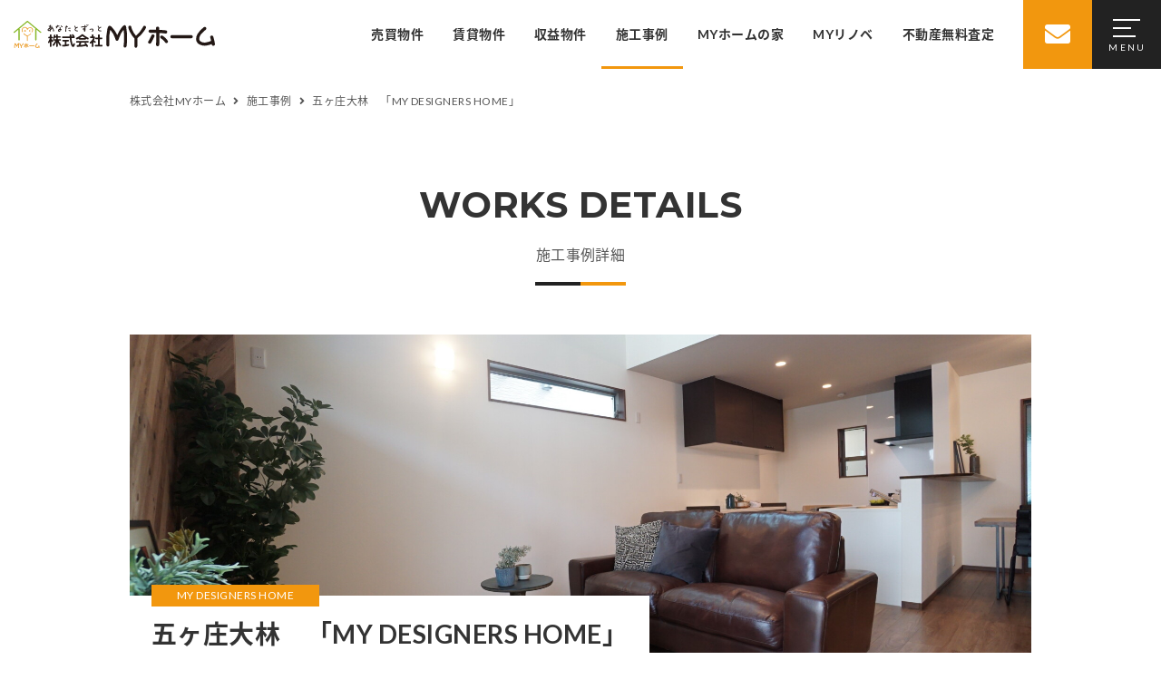

--- FILE ---
content_type: text/html; charset=UTF-8
request_url: https://myho-me.jp/works/gokasyouoobayashi-211004/
body_size: 13941
content:
<!doctype html>
<html dir="ltr" lang="ja">
<head>
	<meta charset="UTF-8">
	<meta name="viewport" content="width=device-width, initial-scale=1">
	<meta name="format-detection" content="telephone=no">
	<link rel="profile" href="https://gmpg.org/xfn/11">

	<!-- SEOパックでのdescription自動生成のための本文が無く、投稿画面でのdescriptionの個別指定がない場合は、サイトのキャッチフレーズをdescriptionとして表示 -->
					  <meta name="description" content="京都市伏見区の桃山南口駅前にある不動産MYホームです。主に伏見区、宇治市の賃貸物件、売買物件を取り扱っております。不動産管理、任意売却、リフォーム・リノベーション、注文住宅な不動産のことならMYホームにお任せください。" />
			
	<title>五ヶ庄大林 「MY DESIGNERS HOME」 | 株式会社MYホーム</title>
	<style>img:is([sizes="auto" i], [sizes^="auto," i]) { contain-intrinsic-size: 3000px 1500px }</style>
	
		<!-- All in One SEO 4.8.7 - aioseo.com -->
	<meta name="robots" content="max-snippet:-1, max-image-preview:large, max-video-preview:-1" />
	<meta name="google-site-verification" content="xnujgl2q5fanh1JYFxyVSu3nxCTaUyLi1E7J_sDqAvI" />
	<link rel="canonical" href="https://myho-me.jp/works/gokasyouoobayashi-211004/" />
	<meta name="generator" content="All in One SEO (AIOSEO) 4.8.7" />
		<script type="application/ld+json" class="aioseo-schema">
			{"@context":"https:\/\/schema.org","@graph":[{"@type":"BreadcrumbList","@id":"https:\/\/myho-me.jp\/works\/gokasyouoobayashi-211004\/#breadcrumblist","itemListElement":[{"@type":"ListItem","@id":"https:\/\/myho-me.jp#listItem","position":1,"name":"Home","item":"https:\/\/myho-me.jp","nextItem":{"@type":"ListItem","@id":"https:\/\/myho-me.jp\/works\/#listItem","name":"\u65bd\u5de5\u4e8b\u4f8b"}},{"@type":"ListItem","@id":"https:\/\/myho-me.jp\/works\/#listItem","position":2,"name":"\u65bd\u5de5\u4e8b\u4f8b","item":"https:\/\/myho-me.jp\/works\/","nextItem":{"@type":"ListItem","@id":"https:\/\/myho-me.jp\/works\/cate_works\/my-designers-home\/#listItem","name":"MY DESIGNERS HOME"},"previousItem":{"@type":"ListItem","@id":"https:\/\/myho-me.jp#listItem","name":"Home"}},{"@type":"ListItem","@id":"https:\/\/myho-me.jp\/works\/cate_works\/my-designers-home\/#listItem","position":3,"name":"MY DESIGNERS HOME","item":"https:\/\/myho-me.jp\/works\/cate_works\/my-designers-home\/","nextItem":{"@type":"ListItem","@id":"https:\/\/myho-me.jp\/works\/gokasyouoobayashi-211004\/#listItem","name":"\u4e94\u30f6\u5e84\u5927\u6797\u3000\u300cMY DESIGNERS HOME\u300d"},"previousItem":{"@type":"ListItem","@id":"https:\/\/myho-me.jp\/works\/#listItem","name":"\u65bd\u5de5\u4e8b\u4f8b"}},{"@type":"ListItem","@id":"https:\/\/myho-me.jp\/works\/gokasyouoobayashi-211004\/#listItem","position":4,"name":"\u4e94\u30f6\u5e84\u5927\u6797\u3000\u300cMY DESIGNERS HOME\u300d","previousItem":{"@type":"ListItem","@id":"https:\/\/myho-me.jp\/works\/cate_works\/my-designers-home\/#listItem","name":"MY DESIGNERS HOME"}}]},{"@type":"Organization","@id":"https:\/\/myho-me.jp\/#organization","name":"\u682a\u5f0f\u4f1a\u793eMY\u30db\u30fc\u30e0","description":"\u4eac\u90fd\u5e02\u4f0f\u898b\u533a\u306e\u6843\u5c71\u5357\u53e3\u99c5\u524d\u306b\u3042\u308b\u4e0d\u52d5\u7523MY\u30db\u30fc\u30e0\u3067\u3059\u3002\u4e3b\u306b\u4f0f\u898b\u533a\u3001\u5b87\u6cbb\u5e02\u306e\u8cc3\u8cb8\u7269\u4ef6\u3001\u58f2\u8cb7\u7269\u4ef6\u3092\u53d6\u308a\u6271\u3063\u3066\u304a\u308a\u307e\u3059\u3002\u4e0d\u52d5\u7523\u7ba1\u7406\u3001\u4efb\u610f\u58f2\u5374\u3001\u30ea\u30d5\u30a9\u30fc\u30e0\u30fb\u30ea\u30ce\u30d9\u30fc\u30b7\u30e7\u30f3\u3001\u6ce8\u6587\u4f4f\u5b85\u306a\u4e0d\u52d5\u7523\u306e\u3053\u3068\u306a\u3089MY\u30db\u30fc\u30e0\u306b\u304a\u4efb\u305b\u304f\u3060\u3055\u3044\u3002","url":"https:\/\/myho-me.jp\/"},{"@type":"WebPage","@id":"https:\/\/myho-me.jp\/works\/gokasyouoobayashi-211004\/#webpage","url":"https:\/\/myho-me.jp\/works\/gokasyouoobayashi-211004\/","name":"\u4e94\u30f6\u5e84\u5927\u6797 \u300cMY DESIGNERS HOME\u300d | \u682a\u5f0f\u4f1a\u793eMY\u30db\u30fc\u30e0","inLanguage":"ja","isPartOf":{"@id":"https:\/\/myho-me.jp\/#website"},"breadcrumb":{"@id":"https:\/\/myho-me.jp\/works\/gokasyouoobayashi-211004\/#breadcrumblist"},"image":{"@type":"ImageObject","url":"https:\/\/myho-me.jp\/wp-content\/uploads\/2021\/10\/DSC05896.jpg","@id":"https:\/\/myho-me.jp\/works\/gokasyouoobayashi-211004\/#mainImage","width":1920,"height":1277},"primaryImageOfPage":{"@id":"https:\/\/myho-me.jp\/works\/gokasyouoobayashi-211004\/#mainImage"},"datePublished":"2021-10-04T16:44:06+09:00","dateModified":"2024-04-03T13:18:13+09:00"},{"@type":"WebSite","@id":"https:\/\/myho-me.jp\/#website","url":"https:\/\/myho-me.jp\/","name":"\u682a\u5f0f\u4f1a\u793eMY\u30db\u30fc\u30e0","description":"\u4eac\u90fd\u5e02\u4f0f\u898b\u533a\u306e\u6843\u5c71\u5357\u53e3\u99c5\u524d\u306b\u3042\u308b\u4e0d\u52d5\u7523MY\u30db\u30fc\u30e0\u3067\u3059\u3002\u4e3b\u306b\u4f0f\u898b\u533a\u3001\u5b87\u6cbb\u5e02\u306e\u8cc3\u8cb8\u7269\u4ef6\u3001\u58f2\u8cb7\u7269\u4ef6\u3092\u53d6\u308a\u6271\u3063\u3066\u304a\u308a\u307e\u3059\u3002\u4e0d\u52d5\u7523\u7ba1\u7406\u3001\u4efb\u610f\u58f2\u5374\u3001\u30ea\u30d5\u30a9\u30fc\u30e0\u30fb\u30ea\u30ce\u30d9\u30fc\u30b7\u30e7\u30f3\u3001\u6ce8\u6587\u4f4f\u5b85\u306a\u4e0d\u52d5\u7523\u306e\u3053\u3068\u306a\u3089MY\u30db\u30fc\u30e0\u306b\u304a\u4efb\u305b\u304f\u3060\u3055\u3044\u3002","inLanguage":"ja","publisher":{"@id":"https:\/\/myho-me.jp\/#organization"}}]}
		</script>
		<!-- All in One SEO -->

<link rel='dns-prefetch' href='//cdnjs.cloudflare.com' />
<link rel="alternate" type="application/rss+xml" title="株式会社MYホーム &raquo; フィード" href="https://myho-me.jp/feed/" />
<link rel="alternate" type="application/rss+xml" title="株式会社MYホーム &raquo; コメントフィード" href="https://myho-me.jp/comments/feed/" />
<script type="text/javascript">
/* <![CDATA[ */
window._wpemojiSettings = {"baseUrl":"https:\/\/s.w.org\/images\/core\/emoji\/16.0.1\/72x72\/","ext":".png","svgUrl":"https:\/\/s.w.org\/images\/core\/emoji\/16.0.1\/svg\/","svgExt":".svg","source":{"concatemoji":"https:\/\/myho-me.jp\/wp-includes\/js\/wp-emoji-release.min.js?ver=6.8.3"}};
/*! This file is auto-generated */
!function(s,n){var o,i,e;function c(e){try{var t={supportTests:e,timestamp:(new Date).valueOf()};sessionStorage.setItem(o,JSON.stringify(t))}catch(e){}}function p(e,t,n){e.clearRect(0,0,e.canvas.width,e.canvas.height),e.fillText(t,0,0);var t=new Uint32Array(e.getImageData(0,0,e.canvas.width,e.canvas.height).data),a=(e.clearRect(0,0,e.canvas.width,e.canvas.height),e.fillText(n,0,0),new Uint32Array(e.getImageData(0,0,e.canvas.width,e.canvas.height).data));return t.every(function(e,t){return e===a[t]})}function u(e,t){e.clearRect(0,0,e.canvas.width,e.canvas.height),e.fillText(t,0,0);for(var n=e.getImageData(16,16,1,1),a=0;a<n.data.length;a++)if(0!==n.data[a])return!1;return!0}function f(e,t,n,a){switch(t){case"flag":return n(e,"\ud83c\udff3\ufe0f\u200d\u26a7\ufe0f","\ud83c\udff3\ufe0f\u200b\u26a7\ufe0f")?!1:!n(e,"\ud83c\udde8\ud83c\uddf6","\ud83c\udde8\u200b\ud83c\uddf6")&&!n(e,"\ud83c\udff4\udb40\udc67\udb40\udc62\udb40\udc65\udb40\udc6e\udb40\udc67\udb40\udc7f","\ud83c\udff4\u200b\udb40\udc67\u200b\udb40\udc62\u200b\udb40\udc65\u200b\udb40\udc6e\u200b\udb40\udc67\u200b\udb40\udc7f");case"emoji":return!a(e,"\ud83e\udedf")}return!1}function g(e,t,n,a){var r="undefined"!=typeof WorkerGlobalScope&&self instanceof WorkerGlobalScope?new OffscreenCanvas(300,150):s.createElement("canvas"),o=r.getContext("2d",{willReadFrequently:!0}),i=(o.textBaseline="top",o.font="600 32px Arial",{});return e.forEach(function(e){i[e]=t(o,e,n,a)}),i}function t(e){var t=s.createElement("script");t.src=e,t.defer=!0,s.head.appendChild(t)}"undefined"!=typeof Promise&&(o="wpEmojiSettingsSupports",i=["flag","emoji"],n.supports={everything:!0,everythingExceptFlag:!0},e=new Promise(function(e){s.addEventListener("DOMContentLoaded",e,{once:!0})}),new Promise(function(t){var n=function(){try{var e=JSON.parse(sessionStorage.getItem(o));if("object"==typeof e&&"number"==typeof e.timestamp&&(new Date).valueOf()<e.timestamp+604800&&"object"==typeof e.supportTests)return e.supportTests}catch(e){}return null}();if(!n){if("undefined"!=typeof Worker&&"undefined"!=typeof OffscreenCanvas&&"undefined"!=typeof URL&&URL.createObjectURL&&"undefined"!=typeof Blob)try{var e="postMessage("+g.toString()+"("+[JSON.stringify(i),f.toString(),p.toString(),u.toString()].join(",")+"));",a=new Blob([e],{type:"text/javascript"}),r=new Worker(URL.createObjectURL(a),{name:"wpTestEmojiSupports"});return void(r.onmessage=function(e){c(n=e.data),r.terminate(),t(n)})}catch(e){}c(n=g(i,f,p,u))}t(n)}).then(function(e){for(var t in e)n.supports[t]=e[t],n.supports.everything=n.supports.everything&&n.supports[t],"flag"!==t&&(n.supports.everythingExceptFlag=n.supports.everythingExceptFlag&&n.supports[t]);n.supports.everythingExceptFlag=n.supports.everythingExceptFlag&&!n.supports.flag,n.DOMReady=!1,n.readyCallback=function(){n.DOMReady=!0}}).then(function(){return e}).then(function(){var e;n.supports.everything||(n.readyCallback(),(e=n.source||{}).concatemoji?t(e.concatemoji):e.wpemoji&&e.twemoji&&(t(e.twemoji),t(e.wpemoji)))}))}((window,document),window._wpemojiSettings);
/* ]]> */
</script>
<link rel='stylesheet' id='sdm-styles-css' href='https://myho-me.jp/wp-content/plugins/simple-download-monitor/css/sdm_wp_styles.css?ver=6.8.3' type='text/css' media='all' />
<link rel='stylesheet' id='sbi_styles-css' href='https://myho-me.jp/wp-content/plugins/instagram-feed/css/sbi-styles.min.css?ver=6.9.1' type='text/css' media='all' />
<style id='wp-emoji-styles-inline-css' type='text/css'>

	img.wp-smiley, img.emoji {
		display: inline !important;
		border: none !important;
		box-shadow: none !important;
		height: 1em !important;
		width: 1em !important;
		margin: 0 0.07em !important;
		vertical-align: -0.1em !important;
		background: none !important;
		padding: 0 !important;
	}
</style>
<link rel='stylesheet' id='wp-block-library-css' href='https://myho-me.jp/wp-includes/css/dist/block-library/style.min.css?ver=6.8.3' type='text/css' media='all' />
<style id='classic-theme-styles-inline-css' type='text/css'>
/*! This file is auto-generated */
.wp-block-button__link{color:#fff;background-color:#32373c;border-radius:9999px;box-shadow:none;text-decoration:none;padding:calc(.667em + 2px) calc(1.333em + 2px);font-size:1.125em}.wp-block-file__button{background:#32373c;color:#fff;text-decoration:none}
</style>
<style id='global-styles-inline-css' type='text/css'>
:root{--wp--preset--aspect-ratio--square: 1;--wp--preset--aspect-ratio--4-3: 4/3;--wp--preset--aspect-ratio--3-4: 3/4;--wp--preset--aspect-ratio--3-2: 3/2;--wp--preset--aspect-ratio--2-3: 2/3;--wp--preset--aspect-ratio--16-9: 16/9;--wp--preset--aspect-ratio--9-16: 9/16;--wp--preset--color--black: #000000;--wp--preset--color--cyan-bluish-gray: #abb8c3;--wp--preset--color--white: #ffffff;--wp--preset--color--pale-pink: #f78da7;--wp--preset--color--vivid-red: #cf2e2e;--wp--preset--color--luminous-vivid-orange: #ff6900;--wp--preset--color--luminous-vivid-amber: #fcb900;--wp--preset--color--light-green-cyan: #7bdcb5;--wp--preset--color--vivid-green-cyan: #00d084;--wp--preset--color--pale-cyan-blue: #8ed1fc;--wp--preset--color--vivid-cyan-blue: #0693e3;--wp--preset--color--vivid-purple: #9b51e0;--wp--preset--gradient--vivid-cyan-blue-to-vivid-purple: linear-gradient(135deg,rgba(6,147,227,1) 0%,rgb(155,81,224) 100%);--wp--preset--gradient--light-green-cyan-to-vivid-green-cyan: linear-gradient(135deg,rgb(122,220,180) 0%,rgb(0,208,130) 100%);--wp--preset--gradient--luminous-vivid-amber-to-luminous-vivid-orange: linear-gradient(135deg,rgba(252,185,0,1) 0%,rgba(255,105,0,1) 100%);--wp--preset--gradient--luminous-vivid-orange-to-vivid-red: linear-gradient(135deg,rgba(255,105,0,1) 0%,rgb(207,46,46) 100%);--wp--preset--gradient--very-light-gray-to-cyan-bluish-gray: linear-gradient(135deg,rgb(238,238,238) 0%,rgb(169,184,195) 100%);--wp--preset--gradient--cool-to-warm-spectrum: linear-gradient(135deg,rgb(74,234,220) 0%,rgb(151,120,209) 20%,rgb(207,42,186) 40%,rgb(238,44,130) 60%,rgb(251,105,98) 80%,rgb(254,248,76) 100%);--wp--preset--gradient--blush-light-purple: linear-gradient(135deg,rgb(255,206,236) 0%,rgb(152,150,240) 100%);--wp--preset--gradient--blush-bordeaux: linear-gradient(135deg,rgb(254,205,165) 0%,rgb(254,45,45) 50%,rgb(107,0,62) 100%);--wp--preset--gradient--luminous-dusk: linear-gradient(135deg,rgb(255,203,112) 0%,rgb(199,81,192) 50%,rgb(65,88,208) 100%);--wp--preset--gradient--pale-ocean: linear-gradient(135deg,rgb(255,245,203) 0%,rgb(182,227,212) 50%,rgb(51,167,181) 100%);--wp--preset--gradient--electric-grass: linear-gradient(135deg,rgb(202,248,128) 0%,rgb(113,206,126) 100%);--wp--preset--gradient--midnight: linear-gradient(135deg,rgb(2,3,129) 0%,rgb(40,116,252) 100%);--wp--preset--font-size--small: 13px;--wp--preset--font-size--medium: 20px;--wp--preset--font-size--large: 36px;--wp--preset--font-size--x-large: 42px;--wp--preset--spacing--20: 0.44rem;--wp--preset--spacing--30: 0.67rem;--wp--preset--spacing--40: 1rem;--wp--preset--spacing--50: 1.5rem;--wp--preset--spacing--60: 2.25rem;--wp--preset--spacing--70: 3.38rem;--wp--preset--spacing--80: 5.06rem;--wp--preset--shadow--natural: 6px 6px 9px rgba(0, 0, 0, 0.2);--wp--preset--shadow--deep: 12px 12px 50px rgba(0, 0, 0, 0.4);--wp--preset--shadow--sharp: 6px 6px 0px rgba(0, 0, 0, 0.2);--wp--preset--shadow--outlined: 6px 6px 0px -3px rgba(255, 255, 255, 1), 6px 6px rgba(0, 0, 0, 1);--wp--preset--shadow--crisp: 6px 6px 0px rgba(0, 0, 0, 1);}:where(.is-layout-flex){gap: 0.5em;}:where(.is-layout-grid){gap: 0.5em;}body .is-layout-flex{display: flex;}.is-layout-flex{flex-wrap: wrap;align-items: center;}.is-layout-flex > :is(*, div){margin: 0;}body .is-layout-grid{display: grid;}.is-layout-grid > :is(*, div){margin: 0;}:where(.wp-block-columns.is-layout-flex){gap: 2em;}:where(.wp-block-columns.is-layout-grid){gap: 2em;}:where(.wp-block-post-template.is-layout-flex){gap: 1.25em;}:where(.wp-block-post-template.is-layout-grid){gap: 1.25em;}.has-black-color{color: var(--wp--preset--color--black) !important;}.has-cyan-bluish-gray-color{color: var(--wp--preset--color--cyan-bluish-gray) !important;}.has-white-color{color: var(--wp--preset--color--white) !important;}.has-pale-pink-color{color: var(--wp--preset--color--pale-pink) !important;}.has-vivid-red-color{color: var(--wp--preset--color--vivid-red) !important;}.has-luminous-vivid-orange-color{color: var(--wp--preset--color--luminous-vivid-orange) !important;}.has-luminous-vivid-amber-color{color: var(--wp--preset--color--luminous-vivid-amber) !important;}.has-light-green-cyan-color{color: var(--wp--preset--color--light-green-cyan) !important;}.has-vivid-green-cyan-color{color: var(--wp--preset--color--vivid-green-cyan) !important;}.has-pale-cyan-blue-color{color: var(--wp--preset--color--pale-cyan-blue) !important;}.has-vivid-cyan-blue-color{color: var(--wp--preset--color--vivid-cyan-blue) !important;}.has-vivid-purple-color{color: var(--wp--preset--color--vivid-purple) !important;}.has-black-background-color{background-color: var(--wp--preset--color--black) !important;}.has-cyan-bluish-gray-background-color{background-color: var(--wp--preset--color--cyan-bluish-gray) !important;}.has-white-background-color{background-color: var(--wp--preset--color--white) !important;}.has-pale-pink-background-color{background-color: var(--wp--preset--color--pale-pink) !important;}.has-vivid-red-background-color{background-color: var(--wp--preset--color--vivid-red) !important;}.has-luminous-vivid-orange-background-color{background-color: var(--wp--preset--color--luminous-vivid-orange) !important;}.has-luminous-vivid-amber-background-color{background-color: var(--wp--preset--color--luminous-vivid-amber) !important;}.has-light-green-cyan-background-color{background-color: var(--wp--preset--color--light-green-cyan) !important;}.has-vivid-green-cyan-background-color{background-color: var(--wp--preset--color--vivid-green-cyan) !important;}.has-pale-cyan-blue-background-color{background-color: var(--wp--preset--color--pale-cyan-blue) !important;}.has-vivid-cyan-blue-background-color{background-color: var(--wp--preset--color--vivid-cyan-blue) !important;}.has-vivid-purple-background-color{background-color: var(--wp--preset--color--vivid-purple) !important;}.has-black-border-color{border-color: var(--wp--preset--color--black) !important;}.has-cyan-bluish-gray-border-color{border-color: var(--wp--preset--color--cyan-bluish-gray) !important;}.has-white-border-color{border-color: var(--wp--preset--color--white) !important;}.has-pale-pink-border-color{border-color: var(--wp--preset--color--pale-pink) !important;}.has-vivid-red-border-color{border-color: var(--wp--preset--color--vivid-red) !important;}.has-luminous-vivid-orange-border-color{border-color: var(--wp--preset--color--luminous-vivid-orange) !important;}.has-luminous-vivid-amber-border-color{border-color: var(--wp--preset--color--luminous-vivid-amber) !important;}.has-light-green-cyan-border-color{border-color: var(--wp--preset--color--light-green-cyan) !important;}.has-vivid-green-cyan-border-color{border-color: var(--wp--preset--color--vivid-green-cyan) !important;}.has-pale-cyan-blue-border-color{border-color: var(--wp--preset--color--pale-cyan-blue) !important;}.has-vivid-cyan-blue-border-color{border-color: var(--wp--preset--color--vivid-cyan-blue) !important;}.has-vivid-purple-border-color{border-color: var(--wp--preset--color--vivid-purple) !important;}.has-vivid-cyan-blue-to-vivid-purple-gradient-background{background: var(--wp--preset--gradient--vivid-cyan-blue-to-vivid-purple) !important;}.has-light-green-cyan-to-vivid-green-cyan-gradient-background{background: var(--wp--preset--gradient--light-green-cyan-to-vivid-green-cyan) !important;}.has-luminous-vivid-amber-to-luminous-vivid-orange-gradient-background{background: var(--wp--preset--gradient--luminous-vivid-amber-to-luminous-vivid-orange) !important;}.has-luminous-vivid-orange-to-vivid-red-gradient-background{background: var(--wp--preset--gradient--luminous-vivid-orange-to-vivid-red) !important;}.has-very-light-gray-to-cyan-bluish-gray-gradient-background{background: var(--wp--preset--gradient--very-light-gray-to-cyan-bluish-gray) !important;}.has-cool-to-warm-spectrum-gradient-background{background: var(--wp--preset--gradient--cool-to-warm-spectrum) !important;}.has-blush-light-purple-gradient-background{background: var(--wp--preset--gradient--blush-light-purple) !important;}.has-blush-bordeaux-gradient-background{background: var(--wp--preset--gradient--blush-bordeaux) !important;}.has-luminous-dusk-gradient-background{background: var(--wp--preset--gradient--luminous-dusk) !important;}.has-pale-ocean-gradient-background{background: var(--wp--preset--gradient--pale-ocean) !important;}.has-electric-grass-gradient-background{background: var(--wp--preset--gradient--electric-grass) !important;}.has-midnight-gradient-background{background: var(--wp--preset--gradient--midnight) !important;}.has-small-font-size{font-size: var(--wp--preset--font-size--small) !important;}.has-medium-font-size{font-size: var(--wp--preset--font-size--medium) !important;}.has-large-font-size{font-size: var(--wp--preset--font-size--large) !important;}.has-x-large-font-size{font-size: var(--wp--preset--font-size--x-large) !important;}
:where(.wp-block-post-template.is-layout-flex){gap: 1.25em;}:where(.wp-block-post-template.is-layout-grid){gap: 1.25em;}
:where(.wp-block-columns.is-layout-flex){gap: 2em;}:where(.wp-block-columns.is-layout-grid){gap: 2em;}
:root :where(.wp-block-pullquote){font-size: 1.5em;line-height: 1.6;}
</style>
<link rel='stylesheet' id='fatNav-css' href='https://myho-me.jp/wp-content/themes/myho-me/css/plugin/fatNav/jquery.fatNav.min.css?ver=6.8.3' type='text/css' media='all' />
<link rel='stylesheet' id='swiper-css' href='https://myho-me.jp/wp-content/themes/myho-me/css/plugin/swiper/swiper.min.css?ver=6.8.3' type='text/css' media='all' />
<link rel='stylesheet' id='fontawesome-css' href='https://myho-me.jp/wp-content/themes/myho-me/css/all.min.css?ver=6.8.3' type='text/css' media='all' />
<link rel='stylesheet' id='animate-css' href='https://myho-me.jp/wp-content/themes/myho-me/css/animate.css?ver=6.8.3' type='text/css' media='all' />
<link rel='stylesheet' id='uobone-style-css' href='https://myho-me.jp/wp-content/themes/myho-me/style.css?ver=6.8.3' type='text/css' media='all' />
<link rel='stylesheet' id='newpost-catch-css' href='https://myho-me.jp/wp-content/plugins/newpost-catch/style.css?ver=6.8.3' type='text/css' media='all' />
<link rel='stylesheet' id='fancybox-css' href='https://myho-me.jp/wp-content/plugins/easy-fancybox/fancybox/1.5.4/jquery.fancybox.min.css?ver=6.8.3' type='text/css' media='screen' />
<link rel='stylesheet' id='jquery-lazyloadxt-spinner-css-css' href='//myho-me.jp/wp-content/plugins/a3-lazy-load/assets/css/jquery.lazyloadxt.spinner.css?ver=6.8.3' type='text/css' media='all' />
<script type="text/javascript" src="https://myho-me.jp/wp-content/themes/myho-me/js/jquery-3.2.1.min.js?ver=3.2.1" id="jquery-js"></script>
<script type="text/javascript" id="sdm-scripts-js-extra">
/* <![CDATA[ */
var sdm_ajax_script = {"ajaxurl":"https:\/\/myho-me.jp\/wp-admin\/admin-ajax.php"};
/* ]]> */
</script>
<script type="text/javascript" src="https://myho-me.jp/wp-content/plugins/simple-download-monitor/js/sdm_wp_scripts.js?ver=6.8.3" id="sdm-scripts-js"></script>
<link rel="https://api.w.org/" href="https://myho-me.jp/wp-json/" /><link rel="alternate" title="JSON" type="application/json" href="https://myho-me.jp/wp-json/wp/v2/works/10805" /><link rel="EditURI" type="application/rsd+xml" title="RSD" href="https://myho-me.jp/xmlrpc.php?rsd" />
<meta name="generator" content="WordPress 6.8.3" />
<link rel='shortlink' href='https://myho-me.jp/?p=10805' />
<link rel="alternate" title="oEmbed (JSON)" type="application/json+oembed" href="https://myho-me.jp/wp-json/oembed/1.0/embed?url=https%3A%2F%2Fmyho-me.jp%2Fworks%2Fgokasyouoobayashi-211004%2F" />
<link rel="alternate" title="oEmbed (XML)" type="text/xml+oembed" href="https://myho-me.jp/wp-json/oembed/1.0/embed?url=https%3A%2F%2Fmyho-me.jp%2Fworks%2Fgokasyouoobayashi-211004%2F&#038;format=xml" />
<link rel="apple-touch-icon" sizes="180x180" href="/wp-content/uploads/fbrfg/apple-touch-icon.png">
<link rel="icon" type="image/png" sizes="32x32" href="/wp-content/uploads/fbrfg/favicon-32x32.png">
<link rel="icon" type="image/png" sizes="16x16" href="/wp-content/uploads/fbrfg/favicon-16x16.png">
<link rel="manifest" href="/wp-content/uploads/fbrfg/site.webmanifest">
<link rel="mask-icon" href="/wp-content/uploads/fbrfg/safari-pinned-tab.svg" color="#f2970e">
<link rel="shortcut icon" href="/wp-content/uploads/fbrfg/favicon.ico">
<meta name="msapplication-TileColor" content="#f2970e">
<meta name="msapplication-config" content="/wp-content/uploads/fbrfg/browserconfig.xml">
<meta name="theme-color" content="#ffffff"><style>.simplemap img{max-width:none !important;padding:0 !important;margin:0 !important;}.staticmap,.staticmap img{max-width:100% !important;height:auto !important;}.simplemap .simplemap-content{display:none;}</style>
<script>var google_map_api_key = "AIzaSyAQffIqV-TWHxn8rcvNuYmSyQDUQUX_Vxc";</script>
	<!-- Global site tag (gtag.js) - Google Analytics -->
	<script async src="https://www.googletagmanager.com/gtag/js?id=UA-142588000-1"></script>
	<script>
		window.dataLayer = window.dataLayer || [];
		function gtag(){dataLayer.push(arguments);}
		gtag('js', new Date());

		gtag('config', 'UA-142588000-1');
	</script>
	
	<!-- Global site tag (gtag.js) - Google Ads: 10826167297 -->
	<script async src="https://www.googletagmanager.com/gtag/js?id=AW-10826167297"></script>
	<script>
	  window.dataLayer = window.dataLayer || [];
	  function gtag(){dataLayer.push(arguments);}
	  gtag('js', new Date());

	  gtag('config', 'AW-10826167297');
	</script>

	
	

</head>

<body class="wp-singular works-template-default single single-works postid-10805 wp-theme-myho-me l-body">
	<div class="l-wrapper">

		<!-- .l-header | ヘッダー -->
		<header class="l-header">
			<div class="p-header ">
				<div class="l-container l-container--fluid">
					<div class="p-header__in">
						<div class="p-header__logo">
							<div class="c-site-branding">
								<a class="c-site-branding__link" href="https://myho-me.jp/">
									<img src="https://myho-me.jp/wp-content/themes/myho-me/images/common/logo.svg" alt="株式会社MYホーム" class="c-site-branding__logo" width="222px" height="31px">
								</a>
							</div>
						</div>

						<nav class="p-header__nav"><ul id="menu-primary-nav" class="c-navbar u-none u-lg-flex"><li class="c-navbar__item menu-item menu-item-type-custom menu-item-object-custom"><a href="https://myho-me.jp/trade/" class="c-navbar__link">売買物件</a></li>
<li class="c-navbar__item menu-item menu-item-type-custom menu-item-object-custom"><a href="https://myho-me.jp/rent/" class="c-navbar__link">賃貸物件</a></li>
<li class="c-navbar__item menu-item menu-item-type-custom menu-item-object-custom"><a href="https://myho-me.jp/earning/" class="c-navbar__link">収益物件</a></li>
<li class="c-navbar__item menu-item menu-item-type-custom menu-item-object-custom current-menu-item"><a href="https://myho-me.jp/works/" class="c-navbar__link">施工事例</a></li>
<li class="c-navbar__item menu-item menu-item-type-post_type menu-item-object-page"><a href="https://myho-me.jp/house/" class="c-navbar__link">MYホームの家</a></li>
<li class="c-navbar__item menu-item menu-item-type-custom menu-item-object-custom"><a href="https://myho-me.jp/my_renovation/" class="c-navbar__link">MYリノベ</a></li>
<li class="c-navbar__item menu-item menu-item-type-post_type menu-item-object-page"><a href="https://myho-me.jp/free-assessment/" class="c-navbar__link">不動産無料査定</a></li>
</ul></nav>
						<div class="p-header__contact u-ml-2">
							<a href="https://myho-me.jp/contact/" class="c-icon-btn">
								<i class="fas fa-envelope c-icon-btn__icon"></i>
							</a>
						</div>
					</div>
				</div>
			</div>
		</header>

		<!-- .c-modal | sp時の全画面メニュー -->
		<div class="fat-nav p-modal">
			<div class="fat-nav__wrapper p-modal__in">
				<div class="p-modal__head">
					<div class="l-container l-container--fluid">
						<div class="p-modal__head-in">
							<div class="c-site-branding">
								<a class="c-site-branding__link" href="https://myho-me.jp/">
									<img src="https://myho-me.jp/wp-content/themes/myho-me/images/common/logo_white.svg" alt="株式会社MYホーム" class="c-site-branding__logo">
								</a>
							</div>
						</div>
					</div>
				</div>

				<div class="p-modal__body">
					<div class="l-container">
						<ul id="menu-modal-nav" class="c-modal-nav u-mb-5"><li class="c-modal-nav__item menu-item menu-item-type-post_type menu-item-object-page menu-item-home"><a title="TOP" href="https://myho-me.jp/" class="c-modal-nav__link">トップページ<span class="c-modal-nav__en">TOP</span></a></li>
<li class="c-modal-nav__item menu-item menu-item-type-custom menu-item-object-custom"><a title="NEWS" href="https://myho-me.jp/news/" class="c-modal-nav__link">お知らせ<span class="c-modal-nav__en">NEWS</span></a></li>
<li class="c-modal-nav__item menu-item menu-item-type-custom menu-item-object-custom"><a title="FOR SALE" href="https://myho-me.jp/trade/" class="c-modal-nav__link">売買物件<span class="c-modal-nav__en">FOR SALE</span></a></li>
<li class="c-modal-nav__item menu-item menu-item-type-custom menu-item-object-custom"><a title="FOR RENT" href="https://myho-me.jp/rent/" class="c-modal-nav__link">賃貸物件<span class="c-modal-nav__en">FOR RENT</span></a></li>
<li class="c-modal-nav__item menu-item menu-item-type-custom menu-item-object-custom"><a title="PROFITABLE PROPERTY" href="https://myho-me.jp/earning/" class="c-modal-nav__link">収益物件<span class="c-modal-nav__en">PROFITABLE PROPERTY</span></a></li>
<li class="c-modal-nav__item menu-item menu-item-type-custom menu-item-object-custom current-menu-item"><a title="WORKS" href="https://myho-me.jp/works/" class="c-modal-nav__link">施工事例<span class="c-modal-nav__en">WORKS</span></a></li>
<li class="c-modal-nav__item menu-item menu-item-type-post_type menu-item-object-page menu-item-has-children"><a title="HOUSE" href="https://myho-me.jp/house/" class="c-modal-nav__link">MYホームの家<span class="c-modal-nav__en">HOUSE</span></a>
<ul class="c-modal-sub-nav">
	<li class="c-modal-sub-nav__item menu-item menu-item-type-post_type menu-item-object-page"><a href="https://myho-me.jp/house/semi-custom/" class="c-modal-sub-nav__link">MYホームのMY DESIGNERS HOME<span class="c-modal-nav__en"></span></a></li>
	<li class="c-modal-sub-nav__item menu-item menu-item-type-custom menu-item-object-custom"><a href="https://woovo.kyoto/" class="c-modal-sub-nav__link">MYホームのビュッフェスタイル注文住宅<span class="c-modal-nav__en"></span></a></li>
</ul>
</li>
<li class="c-modal-nav__item menu-item menu-item-type-custom menu-item-object-custom"><a title="MY RENOVATION" href="https://myho-me.jp/my_renovation" class="c-modal-nav__link">MYリノベ<span class="c-modal-nav__en">MY RENOVATION</span></a></li>
<li class="c-modal-nav__item menu-item menu-item-type-post_type menu-item-object-page"><a title="FREE ASSESSMENT" href="https://myho-me.jp/free-assessment/" class="c-modal-nav__link">不動産無料査定<span class="c-modal-nav__en">FREE ASSESSMENT</span></a></li>
<li class="c-modal-nav__item menu-item menu-item-type-post_type menu-item-object-page"><a title="COMPANY" href="https://myho-me.jp/company/" class="c-modal-nav__link">会社案内・アクセス<span class="c-modal-nav__en">COMPANY</span></a></li>
<li class="c-modal-nav__item menu-item menu-item-type-custom menu-item-object-custom"><a title="MY HOME STAFF" href="https://myho-me.jp/staff/" class="c-modal-nav__link">スタッフ紹介<span class="c-modal-nav__en">MY HOME STAFF</span></a></li>
<li class="c-modal-nav__item menu-item menu-item-type-custom menu-item-object-custom"><a title="STAFF BLOG" href="https://myho-me.jp/blog/" class="c-modal-nav__link">スタッフブログ<span class="c-modal-nav__en">STAFF BLOG</span></a></li>
<li class="c-modal-nav__item menu-item menu-item-type-custom menu-item-object-custom"><a title="Q&#038;A" href="https://myho-me.jp/faq/" class="c-modal-nav__link">よくあるご質問<span class="c-modal-nav__en">Q&#038;A</span></a></li>
<li class="c-modal-nav__item menu-item menu-item-type-post_type menu-item-object-page"><a title="CONTACT FORM" href="https://myho-me.jp/contact/" class="c-modal-nav__link">お問い合わせ<span class="c-modal-nav__en">CONTACT FORM</span></a></li>
<li class="c-modal-nav__item menu-item menu-item-type-post_type menu-item-object-page"><a title="PRIVACY POLICY" href="https://myho-me.jp/privacy/" class="c-modal-nav__link">プライバシーポリシー<span class="c-modal-nav__en">PRIVACY POLICY</span></a></li>
</ul>
						<ul class="p-sns-list u-mb-5">
							<!-- <li class="p-sns-list__item">
								<a href="https://www.facebook.com/%E6%A0%AA%E5%BC%8F%E4%BC%9A%E7%A4%BEMY%E3%83%9B%E3%83%BC%E3%83%A0-1717369415148910/" class="c-sns-icon c-sns-icon--fb c-sns-icon--main-color" target="_blank">
									<i class="fab fa-facebook-f c-sns-icon__logo"></i>
								</a>
							</li>

							<li class="p-sns-list__item">
								<a href="https://twitter.com/MYho_me" class="c-sns-icon c-sns-icon--tw c-sns-icon--main-color" target="_blank">
									<i class="fab fa-twitter c-sns-icon__logo"></i>
								</a>
							</li> -->

							<li class="p-sns-list__item">
								<a href="https://www.tiktok.com/@myhome_fudosan" class="c-sns-icon c-sns-icon--ig c-sns-icon--main-color" target="_blank">
									<img src="https://myho-me.jp/wp-content/themes/myho-me/images/top/tiktok_logo_03.svg" alt="" width="19px">
								</a>
							</li>

							<li class="p-sns-list__item">
								<a href="https://www.instagram.com/my_home0414/" class="c-sns-icon c-sns-icon--ig c-sns-icon--main-color" target="_blank">
									<i class="fab fa-instagram c-sns-icon__logo"></i>
								</a>
							</li>
							<li class="p-sns-list__item">
								<a href="https://lin.ee/OwwnI21" class="c-sns-icon c-sns-icon--ig c-sns-icon--main-color" target="_blank">
									<i class="fab fa-line c-sns-icon__logo"></i>
								</a>
							</li>
						</ul>

						<div class="l-row l-row--row-gap-2col">
							<div class="l-row__col--md-6">
								<a href="tel:075-622-1433" class="p-contact-link p-contact-link--white" onClick="gtag('event', 'click', {'event_category': 'tel', 'event_label': 'menu_tap', 'value': '0'});">
									<div class="p-contact-link__head">
										<i class="fas fa-phone fa-flip-horizontal p-contact-link__icon"></i>
									</div>

									<div class="p-contact-link__body">
										<h3 class="c-basic-ttl c-basic-ttl--lg p-contact-link__ttl">TEL 075-622-1433</h3>
										<p class="c-basic-txt p-contact-link__txt">受付時間：10:00〜18:30<br class="u-xl-none"><span class="u-inline-block u-mr-xl-1"></span>年中無休</p>
									</div>
								</a>
							</div>

							<div class="l-row__col--md-6">
								<a href="https://myho-me.jp/contact/" class="p-contact-link p-contact-link--black">
									<div class="p-contact-link__head">
										<i class="fas fa-envelope p-contact-link__icon"></i>
									</div>

									<div class="p-contact-link__body">
										<h3 class="c-basic-ttl c-basic-ttl--lg p-contact-link__ttl">MAILFORM</h3>
										<p class="c-basic-txt p-contact-link__txt">24時間受付<br class="u-xl-none"><span class="u-inline-block u-mr-xl-1"></span>返信は営業日になります</p>
									</div>
								</a>
							</div>
						</div>
					</div>
				</div>
			</div>
		</div>
<!-- .l-main | メインコンテンツ -->
<main id="post-10805" class="l-main post-10805 works type-works status-publish has-post-thumbnail hentry cate_works-my-designers-home">
	<header class="p-page-header">
		<div class="l-container">
			<!-- パンくず -->
			<div class="p-breadcrumbs-section">
				<div class="c-breadcrumbs" typeof="BreadcrumbList" vocab="http://schema.org/">
					<!-- Breadcrumb NavXT 7.0.2 -->
<span property="itemListElement" typeof="ListItem"><a property="item" typeof="WebPage" title="Go to 株式会社MYホーム." href="https://myho-me.jp" class="home"><span property="name">株式会社MYホーム</span></a><meta property="position" content="1"></span><i class="fa fa-angle-right c-breadcrumbs__arrow"></i><span property="itemListElement" typeof="ListItem"><a property="item" typeof="WebPage" title="Go to 施工事例." href="https://myho-me.jp/works/" class="archive post-works-archive" ><span property="name">施工事例</span></a><meta property="position" content="2"></span><i class="fa fa-angle-right c-breadcrumbs__arrow"></i><span property="itemListElement" typeof="ListItem"><span property="name" class="post post-works current-item">五ヶ庄大林　「MY DESIGNERS HOME」</span><meta property="url" content="https://myho-me.jp/works/gokasyouoobayashi-211004/"><meta property="position" content="3"></span>				</div>
			</div>

			<!-- ページタイトル -->
			<div class="p-page-ttl">
				<div class="p-twin-border-ttl u-mb-0">
					<h1 class="c-basic-ttl c-basic-ttl--xl p-twin-border-ttl__main u-ff-original01">
						WORKS DETAILS
					</h1>

					<p class="c-basic-txt p-twin-border-ttl__sub">
						施工事例詳細
					</p>
				</div>
			</div>
		</div>
	</header>

	

<article id="post-10805" class="p-post-detail post-10805 works type-works status-publish has-post-thumbnail hentry cate_works-my-designers-home">
	<section class="p-section u-p-0">
		<div class="l-container">
			<div class="p-works-main-visual">
				<div class="p-works-main-visual__img">
					<img width="1920" height="1277" src="//myho-me.jp/wp-content/plugins/a3-lazy-load/assets/images/lazy_placeholder.gif" data-lazy-type="image" data-src="https://myho-me.jp/wp-content/uploads/2021/10/DSC05896.jpg" class="lazy lazy-hidden p-works-main-visual__img-in wp-post-image" alt="" decoding="async" fetchpriority="high" /><noscript><img width="1920" height="1277" src="https://myho-me.jp/wp-content/uploads/2021/10/DSC05896.jpg" class="p-works-main-visual__img-in wp-post-image" alt="" decoding="async" fetchpriority="high" /></noscript>				</div>

				<div class="p-works-main-visual__head">
					<div class="p-works-main-visual__head-in">
						<div class="c-category c-category--xs p-works-main-visual__category my-designers-home">MY DESIGNERS HOME</div>						<h2 class="c-basic-ttl c-basic-ttl--md p-works-main-visual__ttl">五ヶ庄大林　「MY DESIGNERS HOME」</h2>
					</div>
				</div>
			</div>
		</div>
	</section>

	<section class="p-section">
		<div class="l-container">
			<div class="p-twin-border-ttl">
				<h2 class="c-basic-ttl c-basic-ttl--lg">
					物件概要
				</h2>
			</div>

			<div class="l-row l-row--row-gap-2col">
				<div class="l-row__col--md-5 l-row__col--lg-4">
										<dl class="p-basic-table p-basic-table--works">
												<div class="p-basic-table__row">
							<dt class="p-basic-table__head">
								<h3 class="c-basic-ttl c-basic-ttl--xxs u-mb-0">
									所在地
								</h3>
							</dt>
							<dd class="p-basic-table__body">
								<p class="c-basic-txt">
									宇治市								</p>
							</dd>
						</div>
						
												<div class="p-basic-table__row">
							<dt class="p-basic-table__head">
								<h3 class="c-basic-ttl c-basic-ttl--xxs u-mb-0">
									面積 / 間取り
								</h3>
							</dt>
							<dd class="p-basic-table__body">
								<p class="c-basic-txt">
									92.75㎡/3LDK+ロフト								</p>
							</dd>
						</div>
						
						
											</dl>
									</div>

				<div class="l-row__col--md-7 l-row__col--lg-8">
											<p class="c-basic-txt p-twin-border-ttl__sub">
							1階から3階までつながる吹き抜けがあり、非常に開放感あるお家です。<br />
吹き抜け部分に採光窓を設けているので、照明をつけなくても明るくお過ごしいただけます。<br />
斜め木目のアクセントクロスが特徴的なリビングには、オープン型の階段を採用し、リビング階段でもスタイリッシュな印象を与えるお部屋に仕上げました。<br />
13帖のロフトを備えているので、収納には困りません。また、お子様の遊び場としてもご利用いただけます。						</p>
									</div>
			</div>
		</div>
	</section>

	
	
		<div class="p-section u-pt-0">
		<div class="l-container">
			<div class="works-gallery">
				<section style="max-width: 1280px;">
					<ul class="works-image_1">
						<li class="works-image-wide">
							<a href="https://myho-me.jp/wp-content/uploads/2021/10/DSC05896-1300x865.jpg" class="fancybox-inline c-trim-img--gray c-trim-img--zoom c-trim-img--hover" rel="gallery">
								<img src="https://myho-me.jp/wp-content/uploads/2021/10/DSC05896-1300x865.jpg" alt="" width="100%">
							</a>
						</li>
					</ul>
					<ul class="works-image">
						<li class="works-image-large">
							<a href="https://myho-me.jp/wp-content/uploads/2021/10/DSC05889.jpg" class="fancybox-inline c-trim-img--gray c-trim-img--zoom c-trim-img--hover" rel="gallery">
								<img src="https://myho-me.jp/wp-content/uploads/2021/10/DSC05889.jpg" alt="" width="100%">
							</a>
						</li>
						<li class="works-image-small">
							<a href="https://myho-me.jp/wp-content/uploads/2021/10/DSC05894-450x677.jpg" class="fancybox-inline c-trim-img--gray c-trim-img--zoom c-trim-img--hover" rel="gallery">
								<img src="https://myho-me.jp/wp-content/uploads/2021/10/DSC05894-450x677.jpg" alt="" width="100%">
							</a>
						</li>
					</ul>
					<ul class="works-image">
						<li class="works-image-middle">
							<a href="https://myho-me.jp/wp-content/uploads/2021/10/DSC05899-650x432.jpg" class="fancybox-inline c-trim-img--gray c-trim-img--zoom c-trim-img--hover" rel="gallery">
								<img src="https://myho-me.jp/wp-content/uploads/2021/10/DSC05899-650x432.jpg" alt="" width="100%">
							</a>
						</li>
						<li class="works-image-middle">
							<a href="https://myho-me.jp/wp-content/uploads/2021/10/DSC05900-650x432.jpg" class="fancybox-inline c-trim-img--gray c-trim-img--zoom c-trim-img--hover" rel="gallery">
								<img src="https://myho-me.jp/wp-content/uploads/2021/10/DSC05900-650x432.jpg" alt="" width="100%">
							</a>
						</li>
					</ul>
					<ul class="works-image">
						<li class="works-image-small">
							<a href="https://myho-me.jp/wp-content/uploads/2021/10/DSC05904-450x677.jpg" class="fancybox-inline c-trim-img--gray c-trim-img--zoom c-trim-img--hover" rel="gallery">
								<img src="https://myho-me.jp/wp-content/uploads/2021/10/DSC05904-450x677.jpg" alt="" width="100%">
							</a>
						</li>
						<li class="works-image-large">
							<a href="https://myho-me.jp/wp-content/uploads/2021/10/DSC05902.jpg" class="fancybox-inline c-trim-img--gray c-trim-img--zoom c-trim-img--hover" rel="gallery">
								<img src="https://myho-me.jp/wp-content/uploads/2021/10/DSC05902.jpg" alt="" width="100%">
							</a>
						</li>
					</ul>
					<div>
				</section>
			</div>
		</div>
	</div>
	
		<section class="p-section p-section--bg-color01">
		<div class="p-twin-border-ttl u-ta-c">
			<h2 class="c-basic-ttl c-basic-ttl--lg c-basic-ttl--fl-main-color p-twin-border-ttl__main">
				Virtual House
			</h2>
		</div>
		<div class="l-container u-ta-c">
			<iframe width='100%' height='480' src='https://my.matterport.com/show/?m=2hqM7q85ZiE' frameborder='0' allowfullscreen allow='xr-spatial-tracking'></iframe>
		</div>
	</section>
	
</article>
	<div class="p-section p-section--bg-color01 p-section--sm-padding">
		<div class="l-container">
			<div class="p-post-pagenation">
									<a href="https://myho-me.jp/works/%e5%90%91%e5%b3%b6%e5%ba%9a%e7%94%b3%e7%94%ba%e3%80%80%e3%80%8cmy-designers-home%e3%80%8d/" class="c-primary-btn c-primary-btn--back p-post-pagenation__btn">
						<span class="c-primary-btn__in">
							<i class="c-primary-btn__arrow"></i>PREV
						</span>
					</a>

				
				<a href="https://myho-me.jp/works/" class="c-primary-btn p-post-pagenation__btn">
					<span class="c-primary-btn__in">
						<i class="fas fa-angle-double-right u-mr-1"></i>一覧に戻る
					</span>
				</a>


									<a href="https://myho-me.jp/works/%e7%be%bd%e6%9d%9f%e5%b8%ab%e9%b4%a8%e5%b7%9d%e7%94%ba%e3%80%80woovoxtsumiki-premium/" class="c-primary-btn p-post-pagenation__btn">
						<span class="c-primary-btn__in">
							NEXT<i class="c-primary-btn__arrow"></i>
						</span>
					</a>

							</div>
		</div>
	</div>

	</main>

	<section class="p-section p-section--bg-blur u-pb-4">
		<div class="l-container">
			<div class="p-border-ttl u-mb-3">
				<h2 class="c-basic-ttl c-basic-ttl--lg p-border-ttl__main u-ff-original01">
					MY Group Company
				</h2>
			</div>

			<div class="swiper-container p-mygroup-slider">
				<div class="swiper-wrapper p-mygroup-slider__in">
					<section class="swiper-slide p-mygroup-slider__item">
						<a href="https://my-groupcompany.jp/" class="p-mygroup-link" target="_blank">
							<div class="p-mygroup-link__logo">
								<img src="https://myho-me.jp/wp-content/themes/myho-me/images/common/mygroup_logo.svg" alt="株式会社MY Group Company" class="p-mygroup-link__img" width="375px" height="34px">
							</div>
							<h3 class="p-mygroup-link__name p-mygroup-link__name--mygroup">
								グループ総合サイト
							</h3>
						</a>
					</section>

					<section class="swiper-slide p-mygroup-slider__item">
						<a href="https://myho-me.jp/" class="p-mygroup-link" target="_blank">
							<div class="p-mygroup-link__logo">
								<img src="https://myho-me.jp/wp-content/themes/myho-me/images/common/myhome_logo.svg" alt="株式会社MYホーム" class="p-mygroup-link__img" width="375px" height="52px">
							</div>
							<h3 class="p-mygroup-link__name p-mygroup-link__name--myhome">
								不動産事業
							</h3>
						</a>
					</section>

					<section class="swiper-slide p-mygroup-slider__item">
						<a href="https://smile-mylife.jp/" class="p-mygroup-link" target="_blank">
							<div class="p-mygroup-link__logo">
								<img src="https://myho-me.jp/wp-content/themes/myho-me/images/common/mylife_logo.svg" alt="株式会社MY LIFE" class="p-mygroup-link__img" width="375px" height="58px">
							</div>
							<h3 class="p-mygroup-link__name p-mygroup-link__name--mylife">
								不動産管理事業
							</h3>
						</a>
					</section>

					<section class="swiper-slide p-mygroup-slider__item">
						<a href="https://my-fitness24.com/" class="p-mygroup-link" target="_blank">
							<div class="p-mygroup-link__logo">
								<img src="https://myho-me.jp/wp-content/themes/myho-me/images/common/fitness_logo.svg" alt="MY FITNESS24" class="p-mygroup-link__img" width="375px" height="56px">
							</div>
							<h3 class="p-mygroup-link__name p-mygroup-link__name--fitness">
								フィットネス事業
							</h3>
						</a>
					</section>

					<section class="swiper-slide p-mygroup-slider__item">
						<a href="https://myhome-ninibaikyaku.jp/" class="p-mygroup-link" target="_blank">
							<div class="p-mygroup-link__logo">
								<img src="https://myho-me.jp/wp-content/themes/myho-me/images/common/ninbai_logo.svg" alt="京都任意売却相談センター" class="p-mygroup-link__img" width="375px" height="50px">
							</div>
							<h3 class="p-mygroup-link__name p-mygroup-link__name--ninbai">
								不動産任意売却事業
							</h3>
						</a>
					</section>

					<section class="swiper-slide p-mygroup-slider__item">
						<a href="https://myhomeresidence.jp/" class="p-mygroup-link" target="_blank">
							<div class="p-mygroup-link__logo">
								<img src="https://myho-me.jp/wp-content/themes/myho-me/images/common/residence_logo.svg" alt="株式会社myhome Residence" class="p-mygroup-link__img" width="375px" height="65px">
							</div>
							<h3 class="p-mygroup-link__name p-mygroup-link__name--residence">
								リフォーム事業
							</h3>
						</a>
					</section>

					<section class="swiper-slide p-mygroup-slider__item">
						<a href="https://myhouse-kyoto.net/" class="p-mygroup-link" target="_blank">
							<div class="p-mygroup-link__logo">
								<img src="https://myho-me.jp/wp-content/themes/myho-me/images/common/myhouse_logo.svg" alt="株式会社MY HOUSE" class="p-mygroup-link__img" width="375px" height="57px">
							</div>
							<h3 class="p-mygroup-link__name p-mygroup-link__name--myhouse">
								不動産事業
							</h3>
						</a>
					</section>
				</div>

				<div class="swiper-button-prev c-slider-arrow c-slider-arrow--prev c-slider-arrow--gray p-mygroup-slider__arrow p-mygroup-slider__arrow--prev"></div>
				<div class="swiper-button-next c-slider-arrow c-slider-arrow--next c-slider-arrow--gray p-mygroup-slider__arrow p-mygroup-slider__arrow--next"></div>
				<div class="swiper-pagination c-slider-dots p-mygroup-slider__dots"></div>
			</div>
		</div>
	</section>

	<div class="p-pagetop-btn-area">
		<a class="c-pagetop-btn p-pagetop-btn-area__btn" href="#">
			<i class="c-pagetop-btn__icon fas fa-chevron-up"></i>
		</a>
	</div>

	<!-- .l-footer | フッター -->
	<footer class="l-footer">
		<div class="p-footer">
			<div class="p-footer-primary">
				<div class="l-container">
					<div class="p-footer-primary__in">
						<div class="p-footer-primary__info">
							<div class="c-site-branding u-mb-3">
								<a class="c-site-branding__link" href="https://myho-me.jp/">
									<img src="https://myho-me.jp/wp-content/themes/myho-me/images/common/logo_white.svg" alt="株式会社MYホーム" class="c-site-branding__logo" width="222px" height="31px">
								</a>
							</div>

							<p class="c-small-txt u-fc-white u-mb-3">
								〒612-8018 京都市伏見区桃山町丹後18-23<br>
								営業時間：10:00～18:30<br>
								定休日：水曜日・祝日・お盆・年末年始・GW・SW
							</p>

							<div class="p-footer-primary__contact u-none u-mu-flex">
								<a href="tel:075-622-1433" class="c-tel-number"  onClick="gtag('event', 'click', {'event_category': 'tel', 'event_label': 'menu_tap', 'value': '0'});">
									<i class="fas fa-phone fa-flip-horizontal c-tel-number__icon"></i>
									<span class="c-tel-number__number">075-622-1433</span>
								</a>

								<a href="https://myho-me.jp/contact/" class="c-small-btn u-mt-3 u-mt-lg-0 u-ml-lg-4">メールフォームからお問い合わせ</a>
								
							</div>
						</div>

						<div class="p-footer-primary__sns">
							<p class="c-speech-txt u-mb-2">Follow Me!</p>
							<ul class="p-sns-list">
								<li class="p-sns-list__item">
									<a href="https://www.tiktok.com/@myhome_fudosan" class="c-sns-icon c-sns-icon--ig" target="_blank">
										<img src="https://myho-me.jp/wp-content/themes/myho-me/images/top/tiktok_logo_02.svg" alt="" width="19px">
									</a>
								</li>
								<li class="p-sns-list__item">
									<a href="https://www.instagram.com/my_home_insta2019/" class="c-sns-icon c-sns-icon--ig" target="_blank">
										<i class="fab fa-instagram c-sns-icon__logo"></i>
									</a>
								</li>
								<li class="p-sns-list__item">
									<a href="https://lin.ee/OwwnI21" class="c-sns-icon c-sns-icon--li" target="_blank">
										<i class="fab fa-line c-sns-icon__logo"></i>
									</a>
								</li>
							</ul>
							
							<a href="https://www.yume-h.com/" target="_blank">
								<img src="https://myho-me.jp/wp-content/themes/myho-me/images/common/yumehouse_logo.svg" alt="夢ハウスパートナー" width="116px" height="36px">
							</a>
							
						</div>
					</div>
				</div>
			</div>

			<div class="p-footer-secondary">
				<div class="l-container">
					<div class="p-footer-secondary__in">
						<ul id="menu-secondary-nav" class="c-footer-navbar p-footer-secondary__nav u-none u-mu-flex"><li class="c-footer-navbar__item"><a href="https://myho-me.jp/contact/" class="c-footer-navbar__link">お問い合わせ</a></li>
<li class="c-footer-navbar__item"><a href="https://myho-me.jp/privacy/" class="c-footer-navbar__link">プライバシーポリシー</a></li>
</ul>
						<div class="c-copylight p-footer-secondary__copylight">&copy; 2019 <a href="https://myho-me.jp/" class="c-copylight__link">株式会社MYホーム</a></div>
					</div>
				</div>
			</div>
		</div>
	</footer>
</div>

<script type="speculationrules">
{"prefetch":[{"source":"document","where":{"and":[{"href_matches":"\/*"},{"not":{"href_matches":["\/wp-*.php","\/wp-admin\/*","\/wp-content\/uploads\/*","\/wp-content\/*","\/wp-content\/plugins\/*","\/wp-content\/themes\/myho-me\/*","\/*\\?(.+)"]}},{"not":{"selector_matches":"a[rel~=\"nofollow\"]"}},{"not":{"selector_matches":".no-prefetch, .no-prefetch a"}}]},"eagerness":"conservative"}]}
</script>
<!-- Instagram Feed JS -->
<script type="text/javascript">
var sbiajaxurl = "https://myho-me.jp/wp-admin/admin-ajax.php";
</script>
<script type="text/javascript" src="https://myho-me.jp/wp-content/themes/myho-me/js/retina.min.js?ver=1.0" id="retina-js"></script>
<script type="text/javascript" src="https://myho-me.jp/wp-content/themes/myho-me/js/plugin/fatNav/jquery.fatNav.js?ver=1.0" id="fatNav-js"></script>
<script type="text/javascript" src="https://myho-me.jp/wp-content/themes/myho-me/js/plugin/swiper/swiper.min.js?ver=1.0" id="swiper-js"></script>
<script type="text/javascript" src="https://myho-me.jp/wp-content/themes/myho-me/js/ofi.min.js?ver=1.0" id="ofi-js"></script>
<script type="text/javascript" src="https://cdnjs.cloudflare.com/ajax/libs/vivus/0.4.4/vivus.min.js?ver=1.0" id="vivus-js"></script>
<script type="text/javascript" src="https://myho-me.jp/wp-content/themes/myho-me/js/animation.js?ver=1.0" id="animation-js"></script>
<script type="text/javascript" src="https://myho-me.jp/wp-content/themes/myho-me/js/common.js?ver=1.0" id="uobone-scripts-js"></script>
<script type="text/javascript" src="https://myho-me.jp/wp-content/plugins/easy-fancybox/vendor/purify.min.js?ver=6.8.3" id="fancybox-purify-js"></script>
<script type="text/javascript" id="jquery-fancybox-js-extra">
/* <![CDATA[ */
var efb_i18n = {"close":"Close","next":"Next","prev":"Previous","startSlideshow":"Start slideshow","toggleSize":"Toggle size"};
/* ]]> */
</script>
<script type="text/javascript" src="https://myho-me.jp/wp-content/plugins/easy-fancybox/fancybox/1.5.4/jquery.fancybox.min.js?ver=6.8.3" id="jquery-fancybox-js"></script>
<script type="text/javascript" id="jquery-fancybox-js-after">
/* <![CDATA[ */
var fb_timeout, fb_opts={'autoScale':true,'showCloseButton':true,'margin':20,'pixelRatio':'false','centerOnScroll':false,'enableEscapeButton':true,'overlayShow':true,'hideOnOverlayClick':true,'minVpHeight':320,'disableCoreLightbox':'true','enableBlockControls':'true','fancybox_openBlockControls':'true' };
if(typeof easy_fancybox_handler==='undefined'){
var easy_fancybox_handler=function(){
jQuery([".nolightbox","a.wp-block-file__button","a.pin-it-button","a[href*='pinterest.com\/pin\/create']","a[href*='facebook.com\/share']","a[href*='twitter.com\/share']"].join(',')).addClass('nofancybox');
jQuery('a.fancybox-close').on('click',function(e){e.preventDefault();jQuery.fancybox.close()});
/* IMG */
						var unlinkedImageBlocks=jQuery(".wp-block-image > img:not(.nofancybox,figure.nofancybox>img)");
						unlinkedImageBlocks.wrap(function() {
							var href = jQuery( this ).attr( "src" );
							return "<a href='" + href + "'></a>";
						});
var fb_IMG_select=jQuery('a[href*=".jpg" i]:not(.nofancybox,li.nofancybox>a,figure.nofancybox>a),area[href*=".jpg" i]:not(.nofancybox),a[href*=".jpeg" i]:not(.nofancybox,li.nofancybox>a,figure.nofancybox>a),area[href*=".jpeg" i]:not(.nofancybox),a[href*=".png" i]:not(.nofancybox,li.nofancybox>a,figure.nofancybox>a),area[href*=".png" i]:not(.nofancybox),a[href*=".webp" i]:not(.nofancybox,li.nofancybox>a,figure.nofancybox>a),area[href*=".webp" i]:not(.nofancybox)');
fb_IMG_select.addClass('fancybox image');
var fb_IMG_sections=jQuery('.gallery,.wp-block-gallery,.tiled-gallery,.wp-block-jetpack-tiled-gallery,.ngg-galleryoverview,.ngg-imagebrowser,.nextgen_pro_blog_gallery,.nextgen_pro_film,.nextgen_pro_horizontal_filmstrip,.ngg-pro-masonry-wrapper,.ngg-pro-mosaic-container,.nextgen_pro_sidescroll,.nextgen_pro_slideshow,.nextgen_pro_thumbnail_grid,.tiled-gallery');
fb_IMG_sections.each(function(){jQuery(this).find(fb_IMG_select).attr('rel','gallery-'+fb_IMG_sections.index(this));});
jQuery('a.fancybox,area.fancybox,.fancybox>a').each(function(){jQuery(this).fancybox(jQuery.extend(true,{},fb_opts,{'transition':'elastic','transitionIn':'elastic','easingIn':'easeOutBack','transitionOut':'elastic','easingOut':'easeInBack','opacity':false,'hideOnContentClick':false,'titleShow':true,'titlePosition':'over','titleFromAlt':true,'showNavArrows':true,'enableKeyboardNav':true,'cyclic':false,'mouseWheel':'true'}))});
};};
jQuery(easy_fancybox_handler);jQuery(document).on('post-load',easy_fancybox_handler);
/* ]]> */
</script>
<script type="text/javascript" src="https://myho-me.jp/wp-content/plugins/easy-fancybox/vendor/jquery.easing.min.js?ver=1.4.1" id="jquery-easing-js"></script>
<script type="text/javascript" src="https://myho-me.jp/wp-content/plugins/easy-fancybox/vendor/jquery.mousewheel.min.js?ver=3.1.13" id="jquery-mousewheel-js"></script>
<script type="text/javascript" id="jquery-lazyloadxt-js-extra">
/* <![CDATA[ */
var a3_lazyload_params = {"apply_images":"1","apply_videos":"1"};
/* ]]> */
</script>
<script type="text/javascript" src="//myho-me.jp/wp-content/plugins/a3-lazy-load/assets/js/jquery.lazyloadxt.extra.min.js?ver=2.7.0" id="jquery-lazyloadxt-js"></script>
<script type="text/javascript" src="//myho-me.jp/wp-content/plugins/a3-lazy-load/assets/js/jquery.lazyloadxt.srcset.min.js?ver=2.7.0" id="jquery-lazyloadxt-srcset-js"></script>
<script type="text/javascript" id="jquery-lazyloadxt-extend-js-extra">
/* <![CDATA[ */
var a3_lazyload_extend_params = {"edgeY":"0","horizontal_container_classnames":""};
/* ]]> */
</script>
<script type="text/javascript" src="//myho-me.jp/wp-content/plugins/a3-lazy-load/assets/js/jquery.lazyloadxt.extend.js?ver=2.7.0" id="jquery-lazyloadxt-extend-js"></script>

</body>
</html>


--- FILE ---
content_type: text/html; encoding=utf-8
request_url: https://my.matterport.com/show/?m=2hqM7q85ZiE
body_size: 20981
content:
<!doctype html>
<html lang="en">
<head>
  <!-- Anonymous Graph Queries enabled -->




<base href="https://static.matterport.com/showcase/26.1.2_webgl-149-gfdf17a4524/">
<meta charset="utf-8">

    <link rel="dns-prefetch" href="https://static.matterport.com/" >
    <link rel="preconnect"   href="https://static.matterport.com/">
    <link rel="preconnect"   href="https://static.matterport.com/" crossorigin>

    <link rel="dns-prefetch" href="https://cdn-2.matterport.com" >
    <link rel="preconnect"   href="https://cdn-2.matterport.com">
    <link rel="preconnect"   href="https://cdn-2.matterport.com" crossorigin>

    <link rel="dns-prefetch" href="https://events.matterport.com" >
    <link rel="preconnect"   href="https://events.matterport.com">
    <link rel="preconnect"   href="https://events.matterport.com" crossorigin>


    
        <title>五ケ庄大林 - Matterport 3D Showcase</title>
        <meta name="robots" content="noindex" />
        <meta name="description" content="Matterport 3D Showcase. 宇治市.">
        <meta property="og:title" content="Explore 五ケ庄大林 in 3D">
        <meta property="og:description" content="Matterport 3D Showcase.">
        <meta property="og:type" content="video">
        <meta property="og:url" content="https://my.matterport.com/show/?m=2hqM7q85ZiE">
        <meta property="og:site_name" content="Matterport">
        <meta property="og:image" content="https://my.matterport.com/api/v2/player/models/2hqM7q85ZiE/thumb/">
        <meta property="og:image:secure_url" content="https://my.matterport.com/api/v2/player/models/2hqM7q85ZiE/thumb/">
        <meta property="og:image:type" content="image/jpeg">
        <meta property="og:image:width" content="2880">
        <meta property="og:image:height" content="1620">
        <meta name="twitter:card" content="photo" />
        <meta name="twitter:site" content="@matterport" />
        <meta name="twitter:title" content="Explore 五ケ庄大林 in 3D" />
        <meta name="twitter:description" content="Matterport 3D Showcase." />
        <meta name="twitter:image" content="https://my.matterport.com/api/v2/player/models/2hqM7q85ZiE/thumb/" />
        <meta name="twitter:image:width" content="2880">
        <meta name="twitter:image:height" content="1620">
        <meta name="twitter:url" content="https://my.matterport.com/show/?m=2hqM7q85ZiE" />
        <link rel="alternate" type="application/json+oembed" href="https://my.matterport.com/api/v1/models/oembed/?url=https%3A%2F%2Fmy.matterport.com%2Fshow%2F%3Fm%3D2hqM7q85ZiE" title="Explore 五ケ庄大林 in 3D">
    
    <script charset="UTF-8">window.MP_SDK_METADATA = {"version":"26.1.2_webgl-149-gfdf17a4524","manifest":"25.12.1-0-g9e453be"};</script>

<script charset="utf-8">
    function parseJSON(data) { return window.JSON && window.JSON.parse ? window.JSON.parse( data ) : {}; }
    window.MP_PREFETCHED_MODELDATA = parseJSON("{\"config\":{\"criteo_app_id\":\"122685\",\"sdk_client_version\":\"https://static.matterport.com/showcase-sdk/client/3.1.71.14-0-gaf77add383/sdk-client.js\",\"webvr_version\":\"1.0.15-0-gfba76f126\",\"sdk_interface_version\":\"https://static.matterport.com/showcase-sdk/interface/3.1.71.14-0-gaf77add383/sdk-interface.js\",\"discover_space_url\":\"https://discover.matterport.com/space/\",\"analytics_mp_url\":\"https://events.matterport.com/api/v1/event\",\"subscriber_prompt_a_delay_ms\":14500,\"sdk_version\":\"https://static.matterport.com/showcase-sdk/client/3.1.71.14-0-gaf77add383/sdk-client.js\",\"embedly_key\":\"ff5c4bbe54de401b995ec6e7a80d43b3\",\"analytics_mp_key\":\"Rk5K64KYkKq9ZbcheBn4d\",\"analytics_provider\":\"mp\",\"subscriber_prompt_a_popup\":{\"ab\":[{\"weight\":50,\"value\":true},{\"weight\":50,\"value\":false}]},\"segment_key\":\"2zKcyWDEalmttwNbPIYdeXDU9IIogDHu\",\"criteo_campaign_apartments_id\":\"125638\",\"subscriber_prompt_denylist\":[\"ea4141d5b45bcfce5ac984955a7df9f74b323182\",\"500ef59c0e9bd523a5e102d4b229b85df4c008c2\",\"55d9b1786668eb25ce174aa06d46535054046935\",\"44a68fb615814e263894da681018ed5687527b75\",\"750514616c13561e878f04cd38cedc4bd3028f60\",\"633e98d1f7cf36879e21d642068af2196d67a229\",\"2566065b5d698efd82a16854185501ee2ea8eae6\"],\"apollo_apq\":true,\"google_maps_key\":\"AIzaSyB-rx4zIlMSNkmzw_LmWKOJkWzbEujH060\",\"plugin\":{\"baseUrl\":\"https://static.matterport.com/showcase-sdk/plugins/published/\",\"manifestUrl\":\"https://static.matterport.com/showcase-sdk/plugins/published/manifest.json\",\"applicationKey\":\"h2f9mazn377g554gxkkay5aqd\"},\"maas\":1,\"account_register_url\":\"https://buy.matterport.com/free-account-register\",\"criteo_campaign_homes_id\":\"122685\",\"sdk\":{\"test\":\"24.12.3_webgl-944-ge03b07c22c\",\"sandbox\":\"https://api.matterport.com/sdk/sandbox/sandbox.html\",\"client\":\"https://api.matterport.com/sdk/client/sdk-client.js\",\"interface\":\"https://api.matterport.com/sdk/interface/sdk-interface.js\"},\"authn_login_url\":\"https://authn.matterport.com\",\"autotours_importer_version\":\"prompt:b5a53fe2c4066c31920f0386af99980ba472562a;v:1\",\"mds\":1,\"subscriber_prompt_b_banner\":{\"ab\":[{\"weight\":50,\"value\":true},{\"weight\":50,\"value\":false}]}},\"model\":{\"has_public_access_password\":false},\"queries\":{\"GetModelPrefetch\":{\"data\":{\"model\":{\"id\":\"2hqM7q85ZiE\",\"rootModelId\":\"2hqM7q85ZiE\",\"state\":\"active\",\"assets\":{\"meshes\":[{\"id\":\"meshes/g4hqwrizt90g4u20dey01n66b\",\"status\":\"available\",\"filename\":\"a6983d5f57a546aabcdd6cab91f64c0c.dam\",\"format\":\"dam\",\"resolution\":\"500k\",\"url\":\"https://cdn-2.matterport.com/models/ffbb99605cfe422bbbf2cf8ad6c387ab/assets/a6983d5f57a546aabcdd6cab91f64c0c.dam?t\u003D2-2cdde38e1736f1746a0805054467aabe902daa68-1769162681-1\",\"validUntil\":\"2026-01-23T10:04:41Z\",\"model\":{\"id\":\"2hqM7q85ZiE\"},\"layer\":{\"id\":\"aaaaaaaaaaaaaaaaaaaaaaaaa\"}},{\"id\":\"meshes/9skfu4e0yybw4t2e0cerwpg0b\",\"status\":\"available\",\"filename\":\"a6983d5f57a546aabcdd6cab91f64c0c_50k.dam\",\"format\":\"dam\",\"resolution\":\"50k\",\"url\":\"https://cdn-2.matterport.com/models/ffbb99605cfe422bbbf2cf8ad6c387ab/assets/a6983d5f57a546aabcdd6cab91f64c0c_50k.dam?t\u003D2-66dc3f0fa28f5981023a868baebfd7a12ba4b3bc-1769162681-1\",\"validUntil\":\"2026-01-23T10:04:41Z\",\"model\":{\"id\":\"2hqM7q85ZiE\"},\"layer\":{\"id\":\"aaaaaaaaaaaaaaaaaaaaaaaaa\"}}],\"textures\":[{\"id\":\"50k-high\",\"status\":\"available\",\"format\":\"jpg\",\"resolution\":\"50k\",\"quality\":\"high\",\"urlTemplate\":\"https://cdn-2.matterport.com/models/ffbb99605cfe422bbbf2cf8ad6c387ab/assets/~/a6983d5f57a546aabcdd6cab91f64c0c_50k_texture_jpg_high/a6983d5f57a546aabcdd6cab91f64c0c_50k_\u003Ctexture\u003E.jpg?t\u003D2-dde446a5a7b40a4ae2d6d27acc473b0ecd4acf19-1769162681-0\u0026k\u003Dmodels%2Fffbb99605cfe422bbbf2cf8ad6c387ab%2Fassets\",\"validUntil\":\"2026-01-23T10:04:41Z\",\"model\":{\"id\":\"2hqM7q85ZiE\"},\"layer\":{\"id\":\"aaaaaaaaaaaaaaaaaaaaaaaaa\"}},{\"id\":\"50k-low\",\"status\":\"available\",\"format\":\"jpg\",\"resolution\":\"50k\",\"quality\":\"low\",\"urlTemplate\":\"https://cdn-2.matterport.com/models/ffbb99605cfe422bbbf2cf8ad6c387ab/assets/~/a6983d5f57a546aabcdd6cab91f64c0c_50k_texture_jpg_low/a6983d5f57a546aabcdd6cab91f64c0c_50k_\u003Ctexture\u003E.jpg?t\u003D2-dde446a5a7b40a4ae2d6d27acc473b0ecd4acf19-1769162681-0\u0026k\u003Dmodels%2Fffbb99605cfe422bbbf2cf8ad6c387ab%2Fassets\",\"validUntil\":\"2026-01-23T10:04:41Z\",\"model\":{\"id\":\"2hqM7q85ZiE\"},\"layer\":{\"id\":\"aaaaaaaaaaaaaaaaaaaaaaaaa\"}}],\"tilesets\":[]},\"lod\":{\"options\":[\"lod2\"]},\"overlayLayers\":[],\"defurnishViews\":[],\"locations\":[{\"id\":\"a297x7nks53bkexiscsk3y2gd\",\"layer\":{\"id\":\"aaaaaaaaaaaaaaaaaaaaaaaaa\"},\"model\":{\"id\":\"2hqM7q85ZiE\"},\"index\":27,\"floor\":{\"id\":\"pd0i1c4yq9w0y2zsb07ed23sb\",\"meshId\":1},\"room\":{\"id\":\"h26t7ky77ew74yb0pg8qqf5rd\",\"meshId\":6},\"neighbors\":[\"34xn3as9ckm8hxkybfckrw4bc\",\"ree2r5ngg83fpu3st0ft21mcb\",\"f1rn50m12r6tk67kfmbue78nd\",\"r2np8dkh2h7myxc3zh4y297zd\",\"gwgnn8qy52tn5wi35zrmaau4c\",\"0m2bgx9zx6zzdkd0iz2tzqf9c\",\"39hcsx9xmn9mthe1ex9t3dyec\"],\"tags\":[\"vr\",\"showcase\"],\"position\":{\"x\":-1.443422794342041,\"y\":0.6138572692871094,\"z\":-0.9722189903259277},\"pano\":{\"id\":\"a297x7nks53bkexiscsk3y2gd\",\"sweepUuid\":\"0e76f4afb3ef4f00b362994bc4f44c89\",\"label\":\"27\",\"placement\":\"auto\",\"source\":\"vision\",\"position\":{\"x\":-1.443422794342041,\"y\":0.6138572692871094,\"z\":0.27213120460510254},\"rotation\":{\"x\":0.001317592104896903,\"y\":-3.7735624937340617E-4,\"z\":-0.762739360332489,\"w\":0.6467046141624451},\"resolutions\":[\"high\",\"2k\",\"low\"],\"skyboxes\":[{\"resolution\":\"high\",\"status\":\"available\",\"urlTemplate\":\"https://cdn-2.matterport.com/models/ffbb99605cfe422bbbf2cf8ad6c387ab/assets/pan/high/~/0e76f4afb3ef4f00b362994bc4f44c89_skybox\u003Cface\u003E.jpg?t\u003D2-a7c36bacbe643f366361485559493cbf1e4f8b4b-1769162681-1\u0026k\u003Dmodels%2Fffbb99605cfe422bbbf2cf8ad6c387ab%2Fassets%2Fpan%2Fhigh\",\"tileResolution\":\"512\",\"tileCount\":2,\"tileUrlTemplate\":\"https://cdn-2.matterport.com/models/ffbb99605cfe422bbbf2cf8ad6c387ab/assets/~/tiles/0e76f4afb3ef4f00b362994bc4f44c89/1k_face\u003Cface\u003E_\u003Cx\u003E_\u003Cy\u003E.jpg?t\u003D2-dde446a5a7b40a4ae2d6d27acc473b0ecd4acf19-1769162681-0\u0026k\u003Dmodels%2Fffbb99605cfe422bbbf2cf8ad6c387ab%2Fassets\",\"validUntil\":\"2026-01-23T10:04:41Z\"},{\"resolution\":\"2k\",\"status\":\"available\",\"urlTemplate\":\"https://cdn-2.matterport.com/models/ffbb99605cfe422bbbf2cf8ad6c387ab/assets/pan/2k/~/0e76f4afb3ef4f00b362994bc4f44c89_skybox\u003Cface\u003E.jpg?t\u003D2-b43acc8335f645ff225790fc603cc668fbcf9376-1769162681-1\u0026k\u003Dmodels%2Fffbb99605cfe422bbbf2cf8ad6c387ab%2Fassets%2Fpan%2F2k\",\"tileResolution\":\"512\",\"tileCount\":4,\"tileUrlTemplate\":\"https://cdn-2.matterport.com/models/ffbb99605cfe422bbbf2cf8ad6c387ab/assets/~/tiles/0e76f4afb3ef4f00b362994bc4f44c89/2k_face\u003Cface\u003E_\u003Cx\u003E_\u003Cy\u003E.jpg?t\u003D2-dde446a5a7b40a4ae2d6d27acc473b0ecd4acf19-1769162681-0\u0026k\u003Dmodels%2Fffbb99605cfe422bbbf2cf8ad6c387ab%2Fassets\",\"validUntil\":\"2026-01-23T10:04:41Z\"},{\"resolution\":\"low\",\"status\":\"available\",\"urlTemplate\":\"https://cdn-2.matterport.com/models/ffbb99605cfe422bbbf2cf8ad6c387ab/assets/pan/low/~/0e76f4afb3ef4f00b362994bc4f44c89_skybox\u003Cface\u003E.jpg?t\u003D2-c821b84dfc735de498374ee9478ee211a109081c-1769162681-1\u0026k\u003Dmodels%2Fffbb99605cfe422bbbf2cf8ad6c387ab%2Fassets%2Fpan%2Flow\",\"tileResolution\":\"512\",\"tileCount\":1,\"tileUrlTemplate\":\"https://cdn-2.matterport.com/models/ffbb99605cfe422bbbf2cf8ad6c387ab/assets/~/tiles/0e76f4afb3ef4f00b362994bc4f44c89/512_face\u003Cface\u003E_\u003Cx\u003E_\u003Cy\u003E.jpg?t\u003D2-dde446a5a7b40a4ae2d6d27acc473b0ecd4acf19-1769162681-0\u0026k\u003Dmodels%2Fffbb99605cfe422bbbf2cf8ad6c387ab%2Fassets\",\"validUntil\":\"2026-01-23T10:04:41Z\"}]}},{\"id\":\"ca1i90rpn613gcn2neapd6b8c\",\"layer\":{\"id\":\"aaaaaaaaaaaaaaaaaaaaaaaaa\"},\"model\":{\"id\":\"2hqM7q85ZiE\"},\"index\":58,\"floor\":{\"id\":\"pd0i1c4yq9w0y2zsb07ed23sb\",\"meshId\":1},\"room\":{\"id\":\"h26t7ky77ew74yb0pg8qqf5rd\",\"meshId\":6},\"neighbors\":[\"39hcsx9xmn9mthe1ex9t3dyec\",\"8fdtxgrmzkp22uw94tnp15t7c\",\"yi4inixyktt0g2r1tn9q4whya\",\"kas588tynu7suudacx8ka0uec\",\"rgnr16i7c966y1w4f42gwn91d\",\"i5x2rp1xxuigd7444stabqgzc\",\"i4bxdhcp48a273uy5e9w665ub\",\"af38x4fgrsd0z2097s0ct9rub\"],\"tags\":[\"showcase\"],\"position\":{\"x\":-1.3471373319625854,\"y\":2.86615252494812,\"z\":2.9996089935302734},\"pano\":{\"id\":\"ca1i90rpn613gcn2neapd6b8c\",\"sweepUuid\":\"cdf8b63adf454c02af07836008bc2c46\",\"label\":\"58\",\"placement\":\"auto\",\"source\":\"vision\",\"position\":{\"x\":-1.3471373319625854,\"y\":2.86615252494812,\"z\":4.042607307434082},\"rotation\":{\"x\":0.0016284469747915864,\"y\":5.23814931511879E-4,\"z\":-0.7492315173149109,\"w\":0.662306010723114},\"resolutions\":[\"high\",\"2k\",\"low\"],\"skyboxes\":[{\"resolution\":\"high\",\"status\":\"available\",\"urlTemplate\":\"https://cdn-2.matterport.com/models/ffbb99605cfe422bbbf2cf8ad6c387ab/assets/pan/high/~/cdf8b63adf454c02af07836008bc2c46_skybox\u003Cface\u003E.jpg?t\u003D2-a7c36bacbe643f366361485559493cbf1e4f8b4b-1769162681-1\u0026k\u003Dmodels%2Fffbb99605cfe422bbbf2cf8ad6c387ab%2Fassets%2Fpan%2Fhigh\",\"tileResolution\":\"512\",\"tileCount\":2,\"tileUrlTemplate\":\"https://cdn-2.matterport.com/models/ffbb99605cfe422bbbf2cf8ad6c387ab/assets/~/tiles/cdf8b63adf454c02af07836008bc2c46/1k_face\u003Cface\u003E_\u003Cx\u003E_\u003Cy\u003E.jpg?t\u003D2-dde446a5a7b40a4ae2d6d27acc473b0ecd4acf19-1769162681-0\u0026k\u003Dmodels%2Fffbb99605cfe422bbbf2cf8ad6c387ab%2Fassets\",\"validUntil\":\"2026-01-23T10:04:41Z\"},{\"resolution\":\"2k\",\"status\":\"available\",\"urlTemplate\":\"https://cdn-2.matterport.com/models/ffbb99605cfe422bbbf2cf8ad6c387ab/assets/pan/2k/~/cdf8b63adf454c02af07836008bc2c46_skybox\u003Cface\u003E.jpg?t\u003D2-b43acc8335f645ff225790fc603cc668fbcf9376-1769162681-1\u0026k\u003Dmodels%2Fffbb99605cfe422bbbf2cf8ad6c387ab%2Fassets%2Fpan%2F2k\",\"tileResolution\":\"512\",\"tileCount\":4,\"tileUrlTemplate\":\"https://cdn-2.matterport.com/models/ffbb99605cfe422bbbf2cf8ad6c387ab/assets/~/tiles/cdf8b63adf454c02af07836008bc2c46/2k_face\u003Cface\u003E_\u003Cx\u003E_\u003Cy\u003E.jpg?t\u003D2-dde446a5a7b40a4ae2d6d27acc473b0ecd4acf19-1769162681-0\u0026k\u003Dmodels%2Fffbb99605cfe422bbbf2cf8ad6c387ab%2Fassets\",\"validUntil\":\"2026-01-23T10:04:41Z\"},{\"resolution\":\"low\",\"status\":\"available\",\"urlTemplate\":\"https://cdn-2.matterport.com/models/ffbb99605cfe422bbbf2cf8ad6c387ab/assets/pan/low/~/cdf8b63adf454c02af07836008bc2c46_skybox\u003Cface\u003E.jpg?t\u003D2-c821b84dfc735de498374ee9478ee211a109081c-1769162681-1\u0026k\u003Dmodels%2Fffbb99605cfe422bbbf2cf8ad6c387ab%2Fassets%2Fpan%2Flow\",\"tileResolution\":\"512\",\"tileCount\":1,\"tileUrlTemplate\":\"https://cdn-2.matterport.com/models/ffbb99605cfe422bbbf2cf8ad6c387ab/assets/~/tiles/cdf8b63adf454c02af07836008bc2c46/512_face\u003Cface\u003E_\u003Cx\u003E_\u003Cy\u003E.jpg?t\u003D2-dde446a5a7b40a4ae2d6d27acc473b0ecd4acf19-1769162681-0\u0026k\u003Dmodels%2Fffbb99605cfe422bbbf2cf8ad6c387ab%2Fassets\",\"validUntil\":\"2026-01-23T10:04:41Z\"}]}},{\"id\":\"cin1ny55wtxw2302xht7zaica\",\"layer\":{\"id\":\"aaaaaaaaaaaaaaaaaaaaaaaaa\"},\"model\":{\"id\":\"2hqM7q85ZiE\"},\"index\":38,\"floor\":{\"id\":\"pd0i1c4yq9w0y2zsb07ed23sb\",\"meshId\":1},\"room\":{\"id\":\"3m54yff1z7crxaywd8if9rb0d\",\"meshId\":7},\"neighbors\":[\"zc945669qg2xkgigx9hi63xfa\",\"7ki5tq5stabypfpp28duszfwa\",\"f6h4p9nxh102seb1zdf8uy2na\",\"i7i1ugzd8ru8114irist7wsed\",\"f8merd8k9tr96nuu5xxuukrna\",\"hdrfc5nrr9031arfnfszeewba\",\"bynqyb6kyxccy46eitdyaqfnd\",\"qr0qiixuh6b99ucq7b8fhfgbc\"],\"tags\":[\"vr\",\"showcase\"],\"position\":{\"x\":-0.2475457787513733,\"y\":-0.04282386973500252,\"z\":0.07728366553783417},\"pano\":{\"id\":\"cin1ny55wtxw2302xht7zaica\",\"sweepUuid\":\"94e12dee8bba4d02812015ec0f3c5b38\",\"label\":\"38\",\"placement\":\"auto\",\"source\":\"vision\",\"position\":{\"x\":-0.2475457787513733,\"y\":-0.04282386973500252,\"z\":1.3439979553222656},\"rotation\":{\"x\":8.212032844312489E-5,\"y\":7.163533591665328E-4,\"z\":-0.664933979511261,\"w\":0.7469017505645752},\"resolutions\":[\"high\",\"2k\",\"low\"],\"skyboxes\":[{\"resolution\":\"high\",\"status\":\"available\",\"urlTemplate\":\"https://cdn-2.matterport.com/models/ffbb99605cfe422bbbf2cf8ad6c387ab/assets/pan/high/~/94e12dee8bba4d02812015ec0f3c5b38_skybox\u003Cface\u003E.jpg?t\u003D2-a7c36bacbe643f366361485559493cbf1e4f8b4b-1769162681-1\u0026k\u003Dmodels%2Fffbb99605cfe422bbbf2cf8ad6c387ab%2Fassets%2Fpan%2Fhigh\",\"tileResolution\":\"512\",\"tileCount\":2,\"tileUrlTemplate\":\"https://cdn-2.matterport.com/models/ffbb99605cfe422bbbf2cf8ad6c387ab/assets/~/tiles/94e12dee8bba4d02812015ec0f3c5b38/1k_face\u003Cface\u003E_\u003Cx\u003E_\u003Cy\u003E.jpg?t\u003D2-dde446a5a7b40a4ae2d6d27acc473b0ecd4acf19-1769162681-0\u0026k\u003Dmodels%2Fffbb99605cfe422bbbf2cf8ad6c387ab%2Fassets\",\"validUntil\":\"2026-01-23T10:04:41Z\"},{\"resolution\":\"2k\",\"status\":\"available\",\"urlTemplate\":\"https://cdn-2.matterport.com/models/ffbb99605cfe422bbbf2cf8ad6c387ab/assets/pan/2k/~/94e12dee8bba4d02812015ec0f3c5b38_skybox\u003Cface\u003E.jpg?t\u003D2-b43acc8335f645ff225790fc603cc668fbcf9376-1769162681-1\u0026k\u003Dmodels%2Fffbb99605cfe422bbbf2cf8ad6c387ab%2Fassets%2Fpan%2F2k\",\"tileResolution\":\"512\",\"tileCount\":4,\"tileUrlTemplate\":\"https://cdn-2.matterport.com/models/ffbb99605cfe422bbbf2cf8ad6c387ab/assets/~/tiles/94e12dee8bba4d02812015ec0f3c5b38/2k_face\u003Cface\u003E_\u003Cx\u003E_\u003Cy\u003E.jpg?t\u003D2-dde446a5a7b40a4ae2d6d27acc473b0ecd4acf19-1769162681-0\u0026k\u003Dmodels%2Fffbb99605cfe422bbbf2cf8ad6c387ab%2Fassets\",\"validUntil\":\"2026-01-23T10:04:41Z\"},{\"resolution\":\"low\",\"status\":\"available\",\"urlTemplate\":\"https://cdn-2.matterport.com/models/ffbb99605cfe422bbbf2cf8ad6c387ab/assets/pan/low/~/94e12dee8bba4d02812015ec0f3c5b38_skybox\u003Cface\u003E.jpg?t\u003D2-c821b84dfc735de498374ee9478ee211a109081c-1769162681-1\u0026k\u003Dmodels%2Fffbb99605cfe422bbbf2cf8ad6c387ab%2Fassets%2Fpan%2Flow\",\"tileResolution\":\"512\",\"tileCount\":1,\"tileUrlTemplate\":\"https://cdn-2.matterport.com/models/ffbb99605cfe422bbbf2cf8ad6c387ab/assets/~/tiles/94e12dee8bba4d02812015ec0f3c5b38/512_face\u003Cface\u003E_\u003Cx\u003E_\u003Cy\u003E.jpg?t\u003D2-dde446a5a7b40a4ae2d6d27acc473b0ecd4acf19-1769162681-0\u0026k\u003Dmodels%2Fffbb99605cfe422bbbf2cf8ad6c387ab%2Fassets\",\"validUntil\":\"2026-01-23T10:04:41Z\"}]}},{\"id\":\"kas588tynu7suudacx8ka0uec\",\"layer\":{\"id\":\"aaaaaaaaaaaaaaaaaaaaaaaaa\"},\"model\":{\"id\":\"2hqM7q85ZiE\"},\"index\":57,\"floor\":{\"id\":\"pd0i1c4yq9w0y2zsb07ed23sb\",\"meshId\":1},\"room\":{\"id\":\"h26t7ky77ew74yb0pg8qqf5rd\",\"meshId\":6},\"neighbors\":[\"f1rn50m12r6tk67kfmbue78nd\",\"gwgnn8qy52tn5wi35zrmaau4c\",\"39hcsx9xmn9mthe1ex9t3dyec\",\"8fdtxgrmzkp22uw94tnp15t7c\",\"yi4inixyktt0g2r1tn9q4whya\",\"ca1i90rpn613gcn2neapd6b8c\",\"rgnr16i7c966y1w4f42gwn91d\",\"i4bxdhcp48a273uy5e9w665ub\"],\"tags\":[\"vr\",\"showcase\"],\"position\":{\"x\":-1.355583667755127,\"y\":1.9586362838745117,\"z\":0.06019299849867821},\"pano\":{\"id\":\"kas588tynu7suudacx8ka0uec\",\"sweepUuid\":\"7f62ba43dedb4c09a246c04fa6200e31\",\"label\":\"57\",\"placement\":\"auto\",\"source\":\"vision\",\"position\":{\"x\":-1.355583667755127,\"y\":1.9586362838745117,\"z\":3.289407968521118},\"rotation\":{\"x\":1.7351114365737885E-4,\"y\":-1.5509685908909887E-4,\"z\":-0.7570126056671143,\"w\":0.6534002423286438},\"resolutions\":[\"high\",\"2k\",\"low\"],\"skyboxes\":[{\"resolution\":\"high\",\"status\":\"available\",\"urlTemplate\":\"https://cdn-2.matterport.com/models/ffbb99605cfe422bbbf2cf8ad6c387ab/assets/pan/high/~/7f62ba43dedb4c09a246c04fa6200e31_skybox\u003Cface\u003E.jpg?t\u003D2-a7c36bacbe643f366361485559493cbf1e4f8b4b-1769162681-1\u0026k\u003Dmodels%2Fffbb99605cfe422bbbf2cf8ad6c387ab%2Fassets%2Fpan%2Fhigh\",\"tileResolution\":\"512\",\"tileCount\":2,\"tileUrlTemplate\":\"https://cdn-2.matterport.com/models/ffbb99605cfe422bbbf2cf8ad6c387ab/assets/~/tiles/7f62ba43dedb4c09a246c04fa6200e31/1k_face\u003Cface\u003E_\u003Cx\u003E_\u003Cy\u003E.jpg?t\u003D2-dde446a5a7b40a4ae2d6d27acc473b0ecd4acf19-1769162681-0\u0026k\u003Dmodels%2Fffbb99605cfe422bbbf2cf8ad6c387ab%2Fassets\",\"validUntil\":\"2026-01-23T10:04:41Z\"},{\"resolution\":\"2k\",\"status\":\"available\",\"urlTemplate\":\"https://cdn-2.matterport.com/models/ffbb99605cfe422bbbf2cf8ad6c387ab/assets/pan/2k/~/7f62ba43dedb4c09a246c04fa6200e31_skybox\u003Cface\u003E.jpg?t\u003D2-b43acc8335f645ff225790fc603cc668fbcf9376-1769162681-1\u0026k\u003Dmodels%2Fffbb99605cfe422bbbf2cf8ad6c387ab%2Fassets%2Fpan%2F2k\",\"tileResolution\":\"512\",\"tileCount\":4,\"tileUrlTemplate\":\"https://cdn-2.matterport.com/models/ffbb99605cfe422bbbf2cf8ad6c387ab/assets/~/tiles/7f62ba43dedb4c09a246c04fa6200e31/2k_face\u003Cface\u003E_\u003Cx\u003E_\u003Cy\u003E.jpg?t\u003D2-dde446a5a7b40a4ae2d6d27acc473b0ecd4acf19-1769162681-0\u0026k\u003Dmodels%2Fffbb99605cfe422bbbf2cf8ad6c387ab%2Fassets\",\"validUntil\":\"2026-01-23T10:04:41Z\"},{\"resolution\":\"low\",\"status\":\"available\",\"urlTemplate\":\"https://cdn-2.matterport.com/models/ffbb99605cfe422bbbf2cf8ad6c387ab/assets/pan/low/~/7f62ba43dedb4c09a246c04fa6200e31_skybox\u003Cface\u003E.jpg?t\u003D2-c821b84dfc735de498374ee9478ee211a109081c-1769162681-1\u0026k\u003Dmodels%2Fffbb99605cfe422bbbf2cf8ad6c387ab%2Fassets%2Fpan%2Flow\",\"tileResolution\":\"512\",\"tileCount\":1,\"tileUrlTemplate\":\"https://cdn-2.matterport.com/models/ffbb99605cfe422bbbf2cf8ad6c387ab/assets/~/tiles/7f62ba43dedb4c09a246c04fa6200e31/512_face\u003Cface\u003E_\u003Cx\u003E_\u003Cy\u003E.jpg?t\u003D2-dde446a5a7b40a4ae2d6d27acc473b0ecd4acf19-1769162681-0\u0026k\u003Dmodels%2Fffbb99605cfe422bbbf2cf8ad6c387ab%2Fassets\",\"validUntil\":\"2026-01-23T10:04:41Z\"}]}},{\"id\":\"qi8as6xpeyuh4p3yynp9196rc\",\"layer\":{\"id\":\"aaaaaaaaaaaaaaaaaaaaaaaaa\"},\"model\":{\"id\":\"2hqM7q85ZiE\"},\"index\":22,\"floor\":{\"id\":\"tsmq1wak12rhgn0mawksxcwcd\",\"meshId\":0},\"room\":{\"id\":\"xy2x8mpaaqknp7q2c3nnbw1ma\",\"meshId\":4},\"neighbors\":[\"6fcp7yt8x9cwwipdeg10ffp2d\",\"rr5uqru061c4g2knztdeb72md\",\"gk7ikw388ms8gt15b7675tzra\",\"501hrth65tcwtwescned8r4fa\",\"8a8ads50u0rudicgm289xn39d\",\"zekzxtn9h15tbp4hbb7166fxb\",\"1qz7d6nfinesyzrdun8zi7sgd\"],\"tags\":[\"vr\",\"showcase\"],\"position\":{\"x\":0.5728656053543091,\"y\":3.248711109161377,\"z\":-2.902283191680908},\"pano\":{\"id\":\"qi8as6xpeyuh4p3yynp9196rc\",\"sweepUuid\":\"3c68464f8f07490da773f7fb174a659a\",\"label\":\"22\",\"placement\":\"auto\",\"source\":\"vision\",\"position\":{\"x\":0.5728656053543091,\"y\":3.248711109161377,\"z\":-1.7025666236877441},\"rotation\":{\"x\":7.820396567694843E-4,\"y\":-8.778427727520466E-4,\"z\":-0.730072557926178,\"w\":0.6833686828613281},\"resolutions\":[\"high\",\"2k\",\"low\"],\"skyboxes\":[{\"resolution\":\"high\",\"status\":\"available\",\"urlTemplate\":\"https://cdn-2.matterport.com/models/ffbb99605cfe422bbbf2cf8ad6c387ab/assets/pan/high/~/3c68464f8f07490da773f7fb174a659a_skybox\u003Cface\u003E.jpg?t\u003D2-a7c36bacbe643f366361485559493cbf1e4f8b4b-1769162681-1\u0026k\u003Dmodels%2Fffbb99605cfe422bbbf2cf8ad6c387ab%2Fassets%2Fpan%2Fhigh\",\"tileResolution\":\"512\",\"tileCount\":2,\"tileUrlTemplate\":\"https://cdn-2.matterport.com/models/ffbb99605cfe422bbbf2cf8ad6c387ab/assets/~/tiles/3c68464f8f07490da773f7fb174a659a/1k_face\u003Cface\u003E_\u003Cx\u003E_\u003Cy\u003E.jpg?t\u003D2-dde446a5a7b40a4ae2d6d27acc473b0ecd4acf19-1769162681-0\u0026k\u003Dmodels%2Fffbb99605cfe422bbbf2cf8ad6c387ab%2Fassets\",\"validUntil\":\"2026-01-23T10:04:41Z\"},{\"resolution\":\"2k\",\"status\":\"available\",\"urlTemplate\":\"https://cdn-2.matterport.com/models/ffbb99605cfe422bbbf2cf8ad6c387ab/assets/pan/2k/~/3c68464f8f07490da773f7fb174a659a_skybox\u003Cface\u003E.jpg?t\u003D2-b43acc8335f645ff225790fc603cc668fbcf9376-1769162681-1\u0026k\u003Dmodels%2Fffbb99605cfe422bbbf2cf8ad6c387ab%2Fassets%2Fpan%2F2k\",\"tileResolution\":\"512\",\"tileCount\":4,\"tileUrlTemplate\":\"https://cdn-2.matterport.com/models/ffbb99605cfe422bbbf2cf8ad6c387ab/assets/~/tiles/3c68464f8f07490da773f7fb174a659a/2k_face\u003Cface\u003E_\u003Cx\u003E_\u003Cy\u003E.jpg?t\u003D2-dde446a5a7b40a4ae2d6d27acc473b0ecd4acf19-1769162681-0\u0026k\u003Dmodels%2Fffbb99605cfe422bbbf2cf8ad6c387ab%2Fassets\",\"validUntil\":\"2026-01-23T10:04:41Z\"},{\"resolution\":\"low\",\"status\":\"available\",\"urlTemplate\":\"https://cdn-2.matterport.com/models/ffbb99605cfe422bbbf2cf8ad6c387ab/assets/pan/low/~/3c68464f8f07490da773f7fb174a659a_skybox\u003Cface\u003E.jpg?t\u003D2-c821b84dfc735de498374ee9478ee211a109081c-1769162681-1\u0026k\u003Dmodels%2Fffbb99605cfe422bbbf2cf8ad6c387ab%2Fassets%2Fpan%2Flow\",\"tileResolution\":\"512\",\"tileCount\":1,\"tileUrlTemplate\":\"https://cdn-2.matterport.com/models/ffbb99605cfe422bbbf2cf8ad6c387ab/assets/~/tiles/3c68464f8f07490da773f7fb174a659a/512_face\u003Cface\u003E_\u003Cx\u003E_\u003Cy\u003E.jpg?t\u003D2-dde446a5a7b40a4ae2d6d27acc473b0ecd4acf19-1769162681-0\u0026k\u003Dmodels%2Fffbb99605cfe422bbbf2cf8ad6c387ab%2Fassets\",\"validUntil\":\"2026-01-23T10:04:41Z\"}]}},{\"id\":\"rtk4sbn4uh0ypn95dcehwsn4b\",\"layer\":{\"id\":\"aaaaaaaaaaaaaaaaaaaaaaaaa\"},\"model\":{\"id\":\"2hqM7q85ZiE\"},\"index\":15,\"floor\":{\"id\":\"tsmq1wak12rhgn0mawksxcwcd\",\"meshId\":0},\"room\":{\"id\":\"613htqkzf66zz7hf7n8kzszed\",\"meshId\":2},\"neighbors\":[\"6fcp7yt8x9cwwipdeg10ffp2d\",\"if12iimi6k3r1inn7pecgi75b\",\"5sxuhax2hg4sgkx9etnr320zb\",\"17k3ckh6y0c812x5kygz3ti2a\",\"er3h5zhwdf9t548yma1x59kkc\",\"rr5uqru061c4g2knztdeb72md\",\"gk7ikw388ms8gt15b7675tzra\",\"501hrth65tcwtwescned8r4fa\",\"8a8ads50u0rudicgm289xn39d\",\"kqqrayeakh3su98p779d0yica\",\"1neimqg6pww0ww8une7u8i5ha\",\"34xn3as9ckm8hxkybfckrw4bc\",\"ua32qg19ry0k1eizyd77xw8ca\",\"ree2r5ngg83fpu3st0ft21mcb\",\"dcpefbt9ktcikkhnwqgczcw1c\",\"037cd35iq8kg2t7qp2brqh22a\",\"f1rn50m12r6tk67kfmbue78nd\",\"r2np8dkh2h7myxc3zh4y297zd\"],\"tags\":[\"showcase\"],\"position\":{\"x\":-4.54439115524292,\"y\":0.6976267695426941,\"z\":-2.830888032913208},\"pano\":{\"id\":\"rtk4sbn4uh0ypn95dcehwsn4b\",\"sweepUuid\":\"a58f1d2c2fd2460e9d2df239043dfd6c\",\"label\":\"15\",\"placement\":\"auto\",\"source\":\"vision\",\"position\":{\"x\":-4.54439115524292,\"y\":0.6976267695426941,\"z\":-1.5918630361557007},\"rotation\":{\"x\":9.240980725735426E-4,\"y\":9.90654225461185E-4,\"z\":-0.7203453183174133,\"w\":0.6936143040657043},\"resolutions\":[\"high\",\"2k\",\"low\"],\"skyboxes\":[{\"resolution\":\"high\",\"status\":\"available\",\"urlTemplate\":\"https://cdn-2.matterport.com/models/ffbb99605cfe422bbbf2cf8ad6c387ab/assets/pan/high/~/a58f1d2c2fd2460e9d2df239043dfd6c_skybox\u003Cface\u003E.jpg?t\u003D2-a7c36bacbe643f366361485559493cbf1e4f8b4b-1769162681-1\u0026k\u003Dmodels%2Fffbb99605cfe422bbbf2cf8ad6c387ab%2Fassets%2Fpan%2Fhigh\",\"tileResolution\":\"512\",\"tileCount\":2,\"tileUrlTemplate\":\"https://cdn-2.matterport.com/models/ffbb99605cfe422bbbf2cf8ad6c387ab/assets/~/tiles/a58f1d2c2fd2460e9d2df239043dfd6c/1k_face\u003Cface\u003E_\u003Cx\u003E_\u003Cy\u003E.jpg?t\u003D2-dde446a5a7b40a4ae2d6d27acc473b0ecd4acf19-1769162681-0\u0026k\u003Dmodels%2Fffbb99605cfe422bbbf2cf8ad6c387ab%2Fassets\",\"validUntil\":\"2026-01-23T10:04:41Z\"},{\"resolution\":\"2k\",\"status\":\"available\",\"urlTemplate\":\"https://cdn-2.matterport.com/models/ffbb99605cfe422bbbf2cf8ad6c387ab/assets/pan/2k/~/a58f1d2c2fd2460e9d2df239043dfd6c_skybox\u003Cface\u003E.jpg?t\u003D2-b43acc8335f645ff225790fc603cc668fbcf9376-1769162681-1\u0026k\u003Dmodels%2Fffbb99605cfe422bbbf2cf8ad6c387ab%2Fassets%2Fpan%2F2k\",\"tileResolution\":\"512\",\"tileCount\":4,\"tileUrlTemplate\":\"https://cdn-2.matterport.com/models/ffbb99605cfe422bbbf2cf8ad6c387ab/assets/~/tiles/a58f1d2c2fd2460e9d2df239043dfd6c/2k_face\u003Cface\u003E_\u003Cx\u003E_\u003Cy\u003E.jpg?t\u003D2-dde446a5a7b40a4ae2d6d27acc473b0ecd4acf19-1769162681-0\u0026k\u003Dmodels%2Fffbb99605cfe422bbbf2cf8ad6c387ab%2Fassets\",\"validUntil\":\"2026-01-23T10:04:41Z\"},{\"resolution\":\"low\",\"status\":\"available\",\"urlTemplate\":\"https://cdn-2.matterport.com/models/ffbb99605cfe422bbbf2cf8ad6c387ab/assets/pan/low/~/a58f1d2c2fd2460e9d2df239043dfd6c_skybox\u003Cface\u003E.jpg?t\u003D2-c821b84dfc735de498374ee9478ee211a109081c-1769162681-1\u0026k\u003Dmodels%2Fffbb99605cfe422bbbf2cf8ad6c387ab%2Fassets%2Fpan%2Flow\",\"tileResolution\":\"512\",\"tileCount\":1,\"tileUrlTemplate\":\"https://cdn-2.matterport.com/models/ffbb99605cfe422bbbf2cf8ad6c387ab/assets/~/tiles/a58f1d2c2fd2460e9d2df239043dfd6c/512_face\u003Cface\u003E_\u003Cx\u003E_\u003Cy\u003E.jpg?t\u003D2-dde446a5a7b40a4ae2d6d27acc473b0ecd4acf19-1769162681-0\u0026k\u003Dmodels%2Fffbb99605cfe422bbbf2cf8ad6c387ab%2Fassets\",\"validUntil\":\"2026-01-23T10:04:41Z\"}]}},{\"id\":\"r2np8dkh2h7myxc3zh4y297zd\",\"layer\":{\"id\":\"aaaaaaaaaaaaaaaaaaaaaaaaa\"},\"model\":{\"id\":\"2hqM7q85ZiE\"},\"index\":26,\"floor\":{\"id\":\"tsmq1wak12rhgn0mawksxcwcd\",\"meshId\":0},\"room\":{\"id\":\"613htqkzf66zz7hf7n8kzszed\",\"meshId\":2},\"neighbors\":[\"gk7ikw388ms8gt15b7675tzra\",\"501hrth65tcwtwescned8r4fa\",\"8a8ads50u0rudicgm289xn39d\",\"kqqrayeakh3su98p779d0yica\",\"rtk4sbn4uh0ypn95dcehwsn4b\",\"1neimqg6pww0ww8une7u8i5ha\",\"34xn3as9ckm8hxkybfckrw4bc\",\"dcpefbt9ktcikkhnwqgczcw1c\",\"037cd35iq8kg2t7qp2brqh22a\",\"f1rn50m12r6tk67kfmbue78nd\",\"a297x7nks53bkexiscsk3y2gd\",\"gwgnn8qy52tn5wi35zrmaau4c\",\"0m2bgx9zx6zzdkd0iz2tzqf9c\"],\"tags\":[\"showcase\"],\"position\":{\"x\":-1.4510691165924072,\"y\":-0.28223681449890137,\"z\":-1.5636576414108276},\"pano\":{\"id\":\"r2np8dkh2h7myxc3zh4y297zd\",\"sweepUuid\":\"574f83a47e624f0ebaf7f8a68f5c8a74\",\"label\":\"26\",\"placement\":\"auto\",\"source\":\"vision\",\"position\":{\"x\":-1.4510691165924072,\"y\":-0.28223681449890137,\"z\":-0.5510166883468628},\"rotation\":{\"x\":0.0023843110539019108,\"y\":-0.0012463859748095274,\"z\":-0.7650025486946106,\"w\":0.64402174949646},\"resolutions\":[\"high\",\"2k\",\"low\"],\"skyboxes\":[{\"resolution\":\"high\",\"status\":\"available\",\"urlTemplate\":\"https://cdn-2.matterport.com/models/ffbb99605cfe422bbbf2cf8ad6c387ab/assets/pan/high/~/574f83a47e624f0ebaf7f8a68f5c8a74_skybox\u003Cface\u003E.jpg?t\u003D2-a7c36bacbe643f366361485559493cbf1e4f8b4b-1769162681-1\u0026k\u003Dmodels%2Fffbb99605cfe422bbbf2cf8ad6c387ab%2Fassets%2Fpan%2Fhigh\",\"tileResolution\":\"512\",\"tileCount\":2,\"tileUrlTemplate\":\"https://cdn-2.matterport.com/models/ffbb99605cfe422bbbf2cf8ad6c387ab/assets/~/tiles/574f83a47e624f0ebaf7f8a68f5c8a74/1k_face\u003Cface\u003E_\u003Cx\u003E_\u003Cy\u003E.jpg?t\u003D2-dde446a5a7b40a4ae2d6d27acc473b0ecd4acf19-1769162681-0\u0026k\u003Dmodels%2Fffbb99605cfe422bbbf2cf8ad6c387ab%2Fassets\",\"validUntil\":\"2026-01-23T10:04:41Z\"},{\"resolution\":\"2k\",\"status\":\"available\",\"urlTemplate\":\"https://cdn-2.matterport.com/models/ffbb99605cfe422bbbf2cf8ad6c387ab/assets/pan/2k/~/574f83a47e624f0ebaf7f8a68f5c8a74_skybox\u003Cface\u003E.jpg?t\u003D2-b43acc8335f645ff225790fc603cc668fbcf9376-1769162681-1\u0026k\u003Dmodels%2Fffbb99605cfe422bbbf2cf8ad6c387ab%2Fassets%2Fpan%2F2k\",\"tileResolution\":\"512\",\"tileCount\":4,\"tileUrlTemplate\":\"https://cdn-2.matterport.com/models/ffbb99605cfe422bbbf2cf8ad6c387ab/assets/~/tiles/574f83a47e624f0ebaf7f8a68f5c8a74/2k_face\u003Cface\u003E_\u003Cx\u003E_\u003Cy\u003E.jpg?t\u003D2-dde446a5a7b40a4ae2d6d27acc473b0ecd4acf19-1769162681-0\u0026k\u003Dmodels%2Fffbb99605cfe422bbbf2cf8ad6c387ab%2Fassets\",\"validUntil\":\"2026-01-23T10:04:41Z\"},{\"resolution\":\"low\",\"status\":\"available\",\"urlTemplate\":\"https://cdn-2.matterport.com/models/ffbb99605cfe422bbbf2cf8ad6c387ab/assets/pan/low/~/574f83a47e624f0ebaf7f8a68f5c8a74_skybox\u003Cface\u003E.jpg?t\u003D2-c821b84dfc735de498374ee9478ee211a109081c-1769162681-1\u0026k\u003Dmodels%2Fffbb99605cfe422bbbf2cf8ad6c387ab%2Fassets%2Fpan%2Flow\",\"tileResolution\":\"512\",\"tileCount\":1,\"tileUrlTemplate\":\"https://cdn-2.matterport.com/models/ffbb99605cfe422bbbf2cf8ad6c387ab/assets/~/tiles/574f83a47e624f0ebaf7f8a68f5c8a74/512_face\u003Cface\u003E_\u003Cx\u003E_\u003Cy\u003E.jpg?t\u003D2-dde446a5a7b40a4ae2d6d27acc473b0ecd4acf19-1769162681-0\u0026k\u003Dmodels%2Fffbb99605cfe422bbbf2cf8ad6c387ab%2Fassets\",\"validUntil\":\"2026-01-23T10:04:41Z\"}]}},{\"id\":\"ti3tazdaq6e8ep45prt8mzq2d\",\"layer\":{\"id\":\"aaaaaaaaaaaaaaaaaaaaaaaaa\"},\"model\":{\"id\":\"2hqM7q85ZiE\"},\"index\":35,\"floor\":{\"id\":\"pd0i1c4yq9w0y2zsb07ed23sb\",\"meshId\":1},\"room\":{\"id\":\"2qdmc5i9byxi79ry1pxdkqzea\",\"meshId\":8},\"neighbors\":[\"zc945669qg2xkgigx9hi63xfa\",\"7ki5tq5stabypfpp28duszfwa\",\"xnmtecuf6mdwdcp03h18t4gba\",\"91sa2r946kzftd8irafe8bpmb\",\"f6h4p9nxh102seb1zdf8uy2na\",\"s9qyqpaus4yae8cs1awubi01a\"],\"tags\":[\"showcase\"],\"position\":{\"x\":0.7199522256851196,\"y\":5.662770748138428,\"z\":-0.028059067204594612},\"pano\":{\"id\":\"ti3tazdaq6e8ep45prt8mzq2d\",\"sweepUuid\":\"f138d00ea0864510bc36aaf41ccde984\",\"label\":\"35\",\"placement\":\"auto\",\"source\":\"vision\",\"position\":{\"x\":0.7199522256851196,\"y\":5.662770748138428,\"z\":1.1896758079528809},\"rotation\":{\"x\":2.4603193742223084E-4,\"y\":-7.619906682521105E-5,\"z\":-0.683929443359375,\"w\":0.7295482158660889},\"resolutions\":[\"high\",\"2k\",\"low\"],\"skyboxes\":[{\"resolution\":\"high\",\"status\":\"available\",\"urlTemplate\":\"https://cdn-2.matterport.com/models/ffbb99605cfe422bbbf2cf8ad6c387ab/assets/pan/high/~/f138d00ea0864510bc36aaf41ccde984_skybox\u003Cface\u003E.jpg?t\u003D2-a7c36bacbe643f366361485559493cbf1e4f8b4b-1769162681-1\u0026k\u003Dmodels%2Fffbb99605cfe422bbbf2cf8ad6c387ab%2Fassets%2Fpan%2Fhigh\",\"tileResolution\":\"512\",\"tileCount\":2,\"tileUrlTemplate\":\"https://cdn-2.matterport.com/models/ffbb99605cfe422bbbf2cf8ad6c387ab/assets/~/tiles/f138d00ea0864510bc36aaf41ccde984/1k_face\u003Cface\u003E_\u003Cx\u003E_\u003Cy\u003E.jpg?t\u003D2-dde446a5a7b40a4ae2d6d27acc473b0ecd4acf19-1769162681-0\u0026k\u003Dmodels%2Fffbb99605cfe422bbbf2cf8ad6c387ab%2Fassets\",\"validUntil\":\"2026-01-23T10:04:41Z\"},{\"resolution\":\"2k\",\"status\":\"available\",\"urlTemplate\":\"https://cdn-2.matterport.com/models/ffbb99605cfe422bbbf2cf8ad6c387ab/assets/pan/2k/~/f138d00ea0864510bc36aaf41ccde984_skybox\u003Cface\u003E.jpg?t\u003D2-b43acc8335f645ff225790fc603cc668fbcf9376-1769162681-1\u0026k\u003Dmodels%2Fffbb99605cfe422bbbf2cf8ad6c387ab%2Fassets%2Fpan%2F2k\",\"tileResolution\":\"512\",\"tileCount\":4,\"tileUrlTemplate\":\"https://cdn-2.matterport.com/models/ffbb99605cfe422bbbf2cf8ad6c387ab/assets/~/tiles/f138d00ea0864510bc36aaf41ccde984/2k_face\u003Cface\u003E_\u003Cx\u003E_\u003Cy\u003E.jpg?t\u003D2-dde446a5a7b40a4ae2d6d27acc473b0ecd4acf19-1769162681-0\u0026k\u003Dmodels%2Fffbb99605cfe422bbbf2cf8ad6c387ab%2Fassets\",\"validUntil\":\"2026-01-23T10:04:41Z\"},{\"resolution\":\"low\",\"status\":\"available\",\"urlTemplate\":\"https://cdn-2.matterport.com/models/ffbb99605cfe422bbbf2cf8ad6c387ab/assets/pan/low/~/f138d00ea0864510bc36aaf41ccde984_skybox\u003Cface\u003E.jpg?t\u003D2-c821b84dfc735de498374ee9478ee211a109081c-1769162681-1\u0026k\u003Dmodels%2Fffbb99605cfe422bbbf2cf8ad6c387ab%2Fassets%2Fpan%2Flow\",\"tileResolution\":\"512\",\"tileCount\":1,\"tileUrlTemplate\":\"https://cdn-2.matterport.com/models/ffbb99605cfe422bbbf2cf8ad6c387ab/assets/~/tiles/f138d00ea0864510bc36aaf41ccde984/512_face\u003Cface\u003E_\u003Cx\u003E_\u003Cy\u003E.jpg?t\u003D2-dde446a5a7b40a4ae2d6d27acc473b0ecd4acf19-1769162681-0\u0026k\u003Dmodels%2Fffbb99605cfe422bbbf2cf8ad6c387ab%2Fassets\",\"validUntil\":\"2026-01-23T10:04:41Z\"}]}},{\"id\":\"ua32qg19ry0k1eizyd77xw8ca\",\"layer\":{\"id\":\"aaaaaaaaaaaaaaaaaaaaaaaaa\"},\"model\":{\"id\":\"2hqM7q85ZiE\"},\"index\":18,\"floor\":{\"id\":\"tsmq1wak12rhgn0mawksxcwcd\",\"meshId\":0},\"room\":{\"id\":\"613htqkzf66zz7hf7n8kzszed\",\"meshId\":2},\"neighbors\":[\"if12iimi6k3r1inn7pecgi75b\",\"5sxuhax2hg4sgkx9etnr320zb\",\"17k3ckh6y0c812x5kygz3ti2a\",\"er3h5zhwdf9t548yma1x59kkc\",\"rr5uqru061c4g2knztdeb72md\",\"gk7ikw388ms8gt15b7675tzra\",\"501hrth65tcwtwescned8r4fa\",\"8a8ads50u0rudicgm289xn39d\",\"kqqrayeakh3su98p779d0yica\",\"rtk4sbn4uh0ypn95dcehwsn4b\",\"1neimqg6pww0ww8une7u8i5ha\",\"34xn3as9ckm8hxkybfckrw4bc\",\"ree2r5ngg83fpu3st0ft21mcb\",\"dcpefbt9ktcikkhnwqgczcw1c\",\"037cd35iq8kg2t7qp2brqh22a\"],\"tags\":[\"showcase\"],\"position\":{\"x\":-1.5231083631515503,\"y\":0.6926882863044739,\"z\":-2.848024606704712},\"pano\":{\"id\":\"ua32qg19ry0k1eizyd77xw8ca\",\"sweepUuid\":\"4da8efdccdc64411817a53ef474aa097\",\"label\":\"18\",\"placement\":\"auto\",\"source\":\"vision\",\"position\":{\"x\":-1.5231083631515503,\"y\":0.6926882863044739,\"z\":-1.6150617599487305},\"rotation\":{\"x\":0.0014473432675004005,\"y\":2.4118399596773088E-4,\"z\":-0.7172408699989319,\"w\":0.69682377576828},\"resolutions\":[\"high\",\"2k\",\"low\"],\"skyboxes\":[{\"resolution\":\"high\",\"status\":\"available\",\"urlTemplate\":\"https://cdn-2.matterport.com/models/ffbb99605cfe422bbbf2cf8ad6c387ab/assets/pan/high/~/4da8efdccdc64411817a53ef474aa097_skybox\u003Cface\u003E.jpg?t\u003D2-a7c36bacbe643f366361485559493cbf1e4f8b4b-1769162681-1\u0026k\u003Dmodels%2Fffbb99605cfe422bbbf2cf8ad6c387ab%2Fassets%2Fpan%2Fhigh\",\"tileResolution\":\"512\",\"tileCount\":2,\"tileUrlTemplate\":\"https://cdn-2.matterport.com/models/ffbb99605cfe422bbbf2cf8ad6c387ab/assets/~/tiles/4da8efdccdc64411817a53ef474aa097/1k_face\u003Cface\u003E_\u003Cx\u003E_\u003Cy\u003E.jpg?t\u003D2-dde446a5a7b40a4ae2d6d27acc473b0ecd4acf19-1769162681-0\u0026k\u003Dmodels%2Fffbb99605cfe422bbbf2cf8ad6c387ab%2Fassets\",\"validUntil\":\"2026-01-23T10:04:41Z\"},{\"resolution\":\"2k\",\"status\":\"available\",\"urlTemplate\":\"https://cdn-2.matterport.com/models/ffbb99605cfe422bbbf2cf8ad6c387ab/assets/pan/2k/~/4da8efdccdc64411817a53ef474aa097_skybox\u003Cface\u003E.jpg?t\u003D2-b43acc8335f645ff225790fc603cc668fbcf9376-1769162681-1\u0026k\u003Dmodels%2Fffbb99605cfe422bbbf2cf8ad6c387ab%2Fassets%2Fpan%2F2k\",\"tileResolution\":\"512\",\"tileCount\":4,\"tileUrlTemplate\":\"https://cdn-2.matterport.com/models/ffbb99605cfe422bbbf2cf8ad6c387ab/assets/~/tiles/4da8efdccdc64411817a53ef474aa097/2k_face\u003Cface\u003E_\u003Cx\u003E_\u003Cy\u003E.jpg?t\u003D2-dde446a5a7b40a4ae2d6d27acc473b0ecd4acf19-1769162681-0\u0026k\u003Dmodels%2Fffbb99605cfe422bbbf2cf8ad6c387ab%2Fassets\",\"validUntil\":\"2026-01-23T10:04:41Z\"},{\"resolution\":\"low\",\"status\":\"available\",\"urlTemplate\":\"https://cdn-2.matterport.com/models/ffbb99605cfe422bbbf2cf8ad6c387ab/assets/pan/low/~/4da8efdccdc64411817a53ef474aa097_skybox\u003Cface\u003E.jpg?t\u003D2-c821b84dfc735de498374ee9478ee211a109081c-1769162681-1\u0026k\u003Dmodels%2Fffbb99605cfe422bbbf2cf8ad6c387ab%2Fassets%2Fpan%2Flow\",\"tileResolution\":\"512\",\"tileCount\":1,\"tileUrlTemplate\":\"https://cdn-2.matterport.com/models/ffbb99605cfe422bbbf2cf8ad6c387ab/assets/~/tiles/4da8efdccdc64411817a53ef474aa097/512_face\u003Cface\u003E_\u003Cx\u003E_\u003Cy\u003E.jpg?t\u003D2-dde446a5a7b40a4ae2d6d27acc473b0ecd4acf19-1769162681-0\u0026k\u003Dmodels%2Fffbb99605cfe422bbbf2cf8ad6c387ab%2Fassets\",\"validUntil\":\"2026-01-23T10:04:41Z\"}]}},{\"id\":\"yi4inixyktt0g2r1tn9q4whya\",\"layer\":{\"id\":\"aaaaaaaaaaaaaaaaaaaaaaaaa\"},\"model\":{\"id\":\"2hqM7q85ZiE\"},\"index\":56,\"floor\":{\"id\":\"pd0i1c4yq9w0y2zsb07ed23sb\",\"meshId\":1},\"room\":{\"id\":\"h26t7ky77ew74yb0pg8qqf5rd\",\"meshId\":6},\"neighbors\":[\"f6h4p9nxh102seb1zdf8uy2na\",\"39hcsx9xmn9mthe1ex9t3dyec\",\"8fdtxgrmzkp22uw94tnp15t7c\",\"kas588tynu7suudacx8ka0uec\",\"ca1i90rpn613gcn2neapd6b8c\",\"rgnr16i7c966y1w4f42gwn91d\",\"i4bxdhcp48a273uy5e9w665ub\"],\"tags\":[\"showcase\"],\"position\":{\"x\":-1.357173204421997,\"y\":1.2302614450454712,\"z\":-0.3669658899307251},\"pano\":{\"id\":\"yi4inixyktt0g2r1tn9q4whya\",\"sweepUuid\":\"b4209a4d0b4649148a1e5a6fd70bbb06\",\"label\":\"56\",\"placement\":\"auto\",\"source\":\"vision\",\"position\":{\"x\":-1.357173204421997,\"y\":1.2302614450454712,\"z\":2.6448862552642822},\"rotation\":{\"x\":-2.0072326879017055E-4,\"y\":-6.541908078361303E-5,\"z\":-0.7581514716148376,\"w\":0.6520784497261047},\"resolutions\":[\"high\",\"2k\",\"low\"],\"skyboxes\":[{\"resolution\":\"high\",\"status\":\"available\",\"urlTemplate\":\"https://cdn-2.matterport.com/models/ffbb99605cfe422bbbf2cf8ad6c387ab/assets/pan/high/~/b4209a4d0b4649148a1e5a6fd70bbb06_skybox\u003Cface\u003E.jpg?t\u003D2-a7c36bacbe643f366361485559493cbf1e4f8b4b-1769162681-1\u0026k\u003Dmodels%2Fffbb99605cfe422bbbf2cf8ad6c387ab%2Fassets%2Fpan%2Fhigh\",\"tileResolution\":\"512\",\"tileCount\":2,\"tileUrlTemplate\":\"https://cdn-2.matterport.com/models/ffbb99605cfe422bbbf2cf8ad6c387ab/assets/~/tiles/b4209a4d0b4649148a1e5a6fd70bbb06/1k_face\u003Cface\u003E_\u003Cx\u003E_\u003Cy\u003E.jpg?t\u003D2-dde446a5a7b40a4ae2d6d27acc473b0ecd4acf19-1769162681-0\u0026k\u003Dmodels%2Fffbb99605cfe422bbbf2cf8ad6c387ab%2Fassets\",\"validUntil\":\"2026-01-23T10:04:41Z\"},{\"resolution\":\"2k\",\"status\":\"available\",\"urlTemplate\":\"https://cdn-2.matterport.com/models/ffbb99605cfe422bbbf2cf8ad6c387ab/assets/pan/2k/~/b4209a4d0b4649148a1e5a6fd70bbb06_skybox\u003Cface\u003E.jpg?t\u003D2-b43acc8335f645ff225790fc603cc668fbcf9376-1769162681-1\u0026k\u003Dmodels%2Fffbb99605cfe422bbbf2cf8ad6c387ab%2Fassets%2Fpan%2F2k\",\"tileResolution\":\"512\",\"tileCount\":4,\"tileUrlTemplate\":\"https://cdn-2.matterport.com/models/ffbb99605cfe422bbbf2cf8ad6c387ab/assets/~/tiles/b4209a4d0b4649148a1e5a6fd70bbb06/2k_face\u003Cface\u003E_\u003Cx\u003E_\u003Cy\u003E.jpg?t\u003D2-dde446a5a7b40a4ae2d6d27acc473b0ecd4acf19-1769162681-0\u0026k\u003Dmodels%2Fffbb99605cfe422bbbf2cf8ad6c387ab%2Fassets\",\"validUntil\":\"2026-01-23T10:04:41Z\"},{\"resolution\":\"low\",\"status\":\"available\",\"urlTemplate\":\"https://cdn-2.matterport.com/models/ffbb99605cfe422bbbf2cf8ad6c387ab/assets/pan/low/~/b4209a4d0b4649148a1e5a6fd70bbb06_skybox\u003Cface\u003E.jpg?t\u003D2-c821b84dfc735de498374ee9478ee211a109081c-1769162681-1\u0026k\u003Dmodels%2Fffbb99605cfe422bbbf2cf8ad6c387ab%2Fassets%2Fpan%2Flow\",\"tileResolution\":\"512\",\"tileCount\":1,\"tileUrlTemplate\":\"https://cdn-2.matterport.com/models/ffbb99605cfe422bbbf2cf8ad6c387ab/assets/~/tiles/b4209a4d0b4649148a1e5a6fd70bbb06/512_face\u003Cface\u003E_\u003Cx\u003E_\u003Cy\u003E.jpg?t\u003D2-dde446a5a7b40a4ae2d6d27acc473b0ecd4acf19-1769162681-0\u0026k\u003Dmodels%2Fffbb99605cfe422bbbf2cf8ad6c387ab%2Fassets\",\"validUntil\":\"2026-01-23T10:04:41Z\"}]}},{\"id\":\"0id6r8ug2r3i21frfyhg86x1b\",\"layer\":{\"id\":\"aaaaaaaaaaaaaaaaaaaaaaaaa\"},\"model\":{\"id\":\"2hqM7q85ZiE\"},\"index\":44,\"floor\":{\"id\":\"pd0i1c4yq9w0y2zsb07ed23sb\",\"meshId\":1},\"room\":{\"id\":\"19ab05tns5h6y4qm42esqqpea\",\"meshId\":10},\"neighbors\":[\"0m2bgx9zx6zzdkd0iz2tzqf9c\",\"zc945669qg2xkgigx9hi63xfa\",\"ufgpp1stn1bpwhxhsnheh4k4b\",\"9zfsfpa4t281d2ntpw15501kb\",\"95u2pru2myc0bb249x0r4me7a\",\"3fu6fshwpcb3hu951wb6zctda\",\"kr2ht6trfa2hghupckr9yw94d\",\"w3r4y4zmwydhc0qt0apz65krb\",\"rgd47bswn27b0zpry3m8kexfb\"],\"tags\":[\"vr\",\"showcase\"],\"position\":{\"x\":-2.8523645401000977,\"y\":2.844825029373169,\"z\":0.0663636326789856},\"pano\":{\"id\":\"0id6r8ug2r3i21frfyhg86x1b\",\"sweepUuid\":\"465d8347cee04d169bcf9e31e85716f8\",\"label\":\"44\",\"placement\":\"auto\",\"source\":\"vision\",\"position\":{\"x\":-2.8523645401000977,\"y\":2.844825029373169,\"z\":1.2881081104278564},\"rotation\":{\"x\":-9.837187826633453E-4,\"y\":1.0516322072362527E-4,\"z\":-0.7048550844192505,\"w\":0.7093506455421448},\"resolutions\":[\"high\",\"2k\",\"low\"],\"skyboxes\":[{\"resolution\":\"high\",\"status\":\"available\",\"urlTemplate\":\"https://cdn-2.matterport.com/models/ffbb99605cfe422bbbf2cf8ad6c387ab/assets/pan/high/~/465d8347cee04d169bcf9e31e85716f8_skybox\u003Cface\u003E.jpg?t\u003D2-a7c36bacbe643f366361485559493cbf1e4f8b4b-1769162681-1\u0026k\u003Dmodels%2Fffbb99605cfe422bbbf2cf8ad6c387ab%2Fassets%2Fpan%2Fhigh\",\"tileResolution\":\"512\",\"tileCount\":2,\"tileUrlTemplate\":\"https://cdn-2.matterport.com/models/ffbb99605cfe422bbbf2cf8ad6c387ab/assets/~/tiles/465d8347cee04d169bcf9e31e85716f8/1k_face\u003Cface\u003E_\u003Cx\u003E_\u003Cy\u003E.jpg?t\u003D2-dde446a5a7b40a4ae2d6d27acc473b0ecd4acf19-1769162681-0\u0026k\u003Dmodels%2Fffbb99605cfe422bbbf2cf8ad6c387ab%2Fassets\",\"validUntil\":\"2026-01-23T10:04:41Z\"},{\"resolution\":\"2k\",\"status\":\"available\",\"urlTemplate\":\"https://cdn-2.matterport.com/models/ffbb99605cfe422bbbf2cf8ad6c387ab/assets/pan/2k/~/465d8347cee04d169bcf9e31e85716f8_skybox\u003Cface\u003E.jpg?t\u003D2-b43acc8335f645ff225790fc603cc668fbcf9376-1769162681-1\u0026k\u003Dmodels%2Fffbb99605cfe422bbbf2cf8ad6c387ab%2Fassets%2Fpan%2F2k\",\"tileResolution\":\"512\",\"tileCount\":4,\"tileUrlTemplate\":\"https://cdn-2.matterport.com/models/ffbb99605cfe422bbbf2cf8ad6c387ab/assets/~/tiles/465d8347cee04d169bcf9e31e85716f8/2k_face\u003Cface\u003E_\u003Cx\u003E_\u003Cy\u003E.jpg?t\u003D2-dde446a5a7b40a4ae2d6d27acc473b0ecd4acf19-1769162681-0\u0026k\u003Dmodels%2Fffbb99605cfe422bbbf2cf8ad6c387ab%2Fassets\",\"validUntil\":\"2026-01-23T10:04:41Z\"},{\"resolution\":\"low\",\"status\":\"available\",\"urlTemplate\":\"https://cdn-2.matterport.com/models/ffbb99605cfe422bbbf2cf8ad6c387ab/assets/pan/low/~/465d8347cee04d169bcf9e31e85716f8_skybox\u003Cface\u003E.jpg?t\u003D2-c821b84dfc735de498374ee9478ee211a109081c-1769162681-1\u0026k\u003Dmodels%2Fffbb99605cfe422bbbf2cf8ad6c387ab%2Fassets%2Fpan%2Flow\",\"tileResolution\":\"512\",\"tileCount\":1,\"tileUrlTemplate\":\"https://cdn-2.matterport.com/models/ffbb99605cfe422bbbf2cf8ad6c387ab/assets/~/tiles/465d8347cee04d169bcf9e31e85716f8/512_face\u003Cface\u003E_\u003Cx\u003E_\u003Cy\u003E.jpg?t\u003D2-dde446a5a7b40a4ae2d6d27acc473b0ecd4acf19-1769162681-0\u0026k\u003Dmodels%2Fffbb99605cfe422bbbf2cf8ad6c387ab%2Fassets\",\"validUntil\":\"2026-01-23T10:04:41Z\"}]}},{\"id\":\"2agxpwa3nnfqmhb1sez0z286a\",\"layer\":{\"id\":\"aaaaaaaaaaaaaaaaaaaaaaaaa\"},\"model\":{\"id\":\"2hqM7q85ZiE\"},\"index\":50,\"floor\":{\"id\":\"pd0i1c4yq9w0y2zsb07ed23sb\",\"meshId\":1},\"room\":{\"id\":\"a5f9age4zzxewres6iqux2emc\",\"meshId\":9},\"neighbors\":[\"0m2bgx9zx6zzdkd0iz2tzqf9c\",\"qr0qiixuh6b99ucq7b8fhfgbc\",\"9zfsfpa4t281d2ntpw15501kb\",\"95u2pru2myc0bb249x0r4me7a\",\"3fu6fshwpcb3hu951wb6zctda\",\"kr2ht6trfa2hghupckr9yw94d\",\"wgudfarufpspn5dax1h8zahac\"],\"tags\":[\"showcase\"],\"position\":{\"x\":-4.505749702453613,\"y\":4.136767864227295,\"z\":0.06816382706165314},\"pano\":{\"id\":\"2agxpwa3nnfqmhb1sez0z286a\",\"sweepUuid\":\"6956bc824c9948188e7b15b548fb84ea\",\"label\":\"50\",\"placement\":\"auto\",\"source\":\"vision\",\"position\":{\"x\":-4.505749702453613,\"y\":4.136767864227295,\"z\":1.2681605815887451},\"rotation\":{\"x\":-6.407313630916178E-4,\"y\":-1.9519175111781806E-4,\"z\":-0.6780067086219788,\"w\":0.7350554466247559},\"resolutions\":[\"high\",\"2k\",\"low\"],\"skyboxes\":[{\"resolution\":\"high\",\"status\":\"available\",\"urlTemplate\":\"https://cdn-2.matterport.com/models/ffbb99605cfe422bbbf2cf8ad6c387ab/assets/pan/high/~/6956bc824c9948188e7b15b548fb84ea_skybox\u003Cface\u003E.jpg?t\u003D2-a7c36bacbe643f366361485559493cbf1e4f8b4b-1769162681-1\u0026k\u003Dmodels%2Fffbb99605cfe422bbbf2cf8ad6c387ab%2Fassets%2Fpan%2Fhigh\",\"tileResolution\":\"512\",\"tileCount\":2,\"tileUrlTemplate\":\"https://cdn-2.matterport.com/models/ffbb99605cfe422bbbf2cf8ad6c387ab/assets/~/tiles/6956bc824c9948188e7b15b548fb84ea/1k_face\u003Cface\u003E_\u003Cx\u003E_\u003Cy\u003E.jpg?t\u003D2-dde446a5a7b40a4ae2d6d27acc473b0ecd4acf19-1769162681-0\u0026k\u003Dmodels%2Fffbb99605cfe422bbbf2cf8ad6c387ab%2Fassets\",\"validUntil\":\"2026-01-23T10:04:41Z\"},{\"resolution\":\"2k\",\"status\":\"available\",\"urlTemplate\":\"https://cdn-2.matterport.com/models/ffbb99605cfe422bbbf2cf8ad6c387ab/assets/pan/2k/~/6956bc824c9948188e7b15b548fb84ea_skybox\u003Cface\u003E.jpg?t\u003D2-b43acc8335f645ff225790fc603cc668fbcf9376-1769162681-1\u0026k\u003Dmodels%2Fffbb99605cfe422bbbf2cf8ad6c387ab%2Fassets%2Fpan%2F2k\",\"tileResolution\":\"512\",\"tileCount\":4,\"tileUrlTemplate\":\"https://cdn-2.matterport.com/models/ffbb99605cfe422bbbf2cf8ad6c387ab/assets/~/tiles/6956bc824c9948188e7b15b548fb84ea/2k_face\u003Cface\u003E_\u003Cx\u003E_\u003Cy\u003E.jpg?t\u003D2-dde446a5a7b40a4ae2d6d27acc473b0ecd4acf19-1769162681-0\u0026k\u003Dmodels%2Fffbb99605cfe422bbbf2cf8ad6c387ab%2Fassets\",\"validUntil\":\"2026-01-23T10:04:41Z\"},{\"resolution\":\"low\",\"status\":\"available\",\"urlTemplate\":\"https://cdn-2.matterport.com/models/ffbb99605cfe422bbbf2cf8ad6c387ab/assets/pan/low/~/6956bc824c9948188e7b15b548fb84ea_skybox\u003Cface\u003E.jpg?t\u003D2-c821b84dfc735de498374ee9478ee211a109081c-1769162681-1\u0026k\u003Dmodels%2Fffbb99605cfe422bbbf2cf8ad6c387ab%2Fassets%2Fpan%2Flow\",\"tileResolution\":\"512\",\"tileCount\":1,\"tileUrlTemplate\":\"https://cdn-2.matterport.com/models/ffbb99605cfe422bbbf2cf8ad6c387ab/assets/~/tiles/6956bc824c9948188e7b15b548fb84ea/512_face\u003Cface\u003E_\u003Cx\u003E_\u003Cy\u003E.jpg?t\u003D2-dde446a5a7b40a4ae2d6d27acc473b0ecd4acf19-1769162681-0\u0026k\u003Dmodels%2Fffbb99605cfe422bbbf2cf8ad6c387ab%2Fassets\",\"validUntil\":\"2026-01-23T10:04:41Z\"}]}},{\"id\":\"8a8ads50u0rudicgm289xn39d\",\"layer\":{\"id\":\"aaaaaaaaaaaaaaaaaaaaaaaaa\"},\"model\":{\"id\":\"2hqM7q85ZiE\"},\"index\":13,\"floor\":{\"id\":\"tsmq1wak12rhgn0mawksxcwcd\",\"meshId\":0},\"room\":{\"id\":\"613htqkzf66zz7hf7n8kzszed\",\"meshId\":2},\"neighbors\":[\"6fcp7yt8x9cwwipdeg10ffp2d\",\"if12iimi6k3r1inn7pecgi75b\",\"5sxuhax2hg4sgkx9etnr320zb\",\"17k3ckh6y0c812x5kygz3ti2a\",\"rr5uqru061c4g2knztdeb72md\",\"gk7ikw388ms8gt15b7675tzra\",\"501hrth65tcwtwescned8r4fa\",\"kqqrayeakh3su98p779d0yica\",\"rtk4sbn4uh0ypn95dcehwsn4b\",\"1neimqg6pww0ww8une7u8i5ha\",\"34xn3as9ckm8hxkybfckrw4bc\",\"ua32qg19ry0k1eizyd77xw8ca\",\"ree2r5ngg83fpu3st0ft21mcb\",\"dcpefbt9ktcikkhnwqgczcw1c\",\"037cd35iq8kg2t7qp2brqh22a\",\"qi8as6xpeyuh4p3yynp9196rc\",\"f1rn50m12r6tk67kfmbue78nd\",\"r2np8dkh2h7myxc3zh4y297zd\"],\"tags\":[\"vr\",\"showcase\"],\"position\":{\"x\":-4.031718730926514,\"y\":4.008238792419434,\"z\":-2.888612747192383},\"pano\":{\"id\":\"8a8ads50u0rudicgm289xn39d\",\"sweepUuid\":\"8bad1b6de307481ebfe573ffb0a30903\",\"label\":\"13\",\"placement\":\"auto\",\"source\":\"vision\",\"position\":{\"x\":-4.031718730926514,\"y\":4.008238792419434,\"z\":-1.694542646408081},\"rotation\":{\"x\":0.0016435272991657257,\"y\":5.670239916071296E-4,\"z\":-0.7113715410232544,\"w\":0.7028139233589172},\"resolutions\":[\"high\",\"2k\",\"low\"],\"skyboxes\":[{\"resolution\":\"high\",\"status\":\"available\",\"urlTemplate\":\"https://cdn-2.matterport.com/models/ffbb99605cfe422bbbf2cf8ad6c387ab/assets/pan/high/~/8bad1b6de307481ebfe573ffb0a30903_skybox\u003Cface\u003E.jpg?t\u003D2-a7c36bacbe643f366361485559493cbf1e4f8b4b-1769162681-1\u0026k\u003Dmodels%2Fffbb99605cfe422bbbf2cf8ad6c387ab%2Fassets%2Fpan%2Fhigh\",\"tileResolution\":\"512\",\"tileCount\":2,\"tileUrlTemplate\":\"https://cdn-2.matterport.com/models/ffbb99605cfe422bbbf2cf8ad6c387ab/assets/~/tiles/8bad1b6de307481ebfe573ffb0a30903/1k_face\u003Cface\u003E_\u003Cx\u003E_\u003Cy\u003E.jpg?t\u003D2-dde446a5a7b40a4ae2d6d27acc473b0ecd4acf19-1769162681-0\u0026k\u003Dmodels%2Fffbb99605cfe422bbbf2cf8ad6c387ab%2Fassets\",\"validUntil\":\"2026-01-23T10:04:41Z\"},{\"resolution\":\"2k\",\"status\":\"available\",\"urlTemplate\":\"https://cdn-2.matterport.com/models/ffbb99605cfe422bbbf2cf8ad6c387ab/assets/pan/2k/~/8bad1b6de307481ebfe573ffb0a30903_skybox\u003Cface\u003E.jpg?t\u003D2-b43acc8335f645ff225790fc603cc668fbcf9376-1769162681-1\u0026k\u003Dmodels%2Fffbb99605cfe422bbbf2cf8ad6c387ab%2Fassets%2Fpan%2F2k\",\"tileResolution\":\"512\",\"tileCount\":4,\"tileUrlTemplate\":\"https://cdn-2.matterport.com/models/ffbb99605cfe422bbbf2cf8ad6c387ab/assets/~/tiles/8bad1b6de307481ebfe573ffb0a30903/2k_face\u003Cface\u003E_\u003Cx\u003E_\u003Cy\u003E.jpg?t\u003D2-dde446a5a7b40a4ae2d6d27acc473b0ecd4acf19-1769162681-0\u0026k\u003Dmodels%2Fffbb99605cfe422bbbf2cf8ad6c387ab%2Fassets\",\"validUntil\":\"2026-01-23T10:04:41Z\"},{\"resolution\":\"low\",\"status\":\"available\",\"urlTemplate\":\"https://cdn-2.matterport.com/models/ffbb99605cfe422bbbf2cf8ad6c387ab/assets/pan/low/~/8bad1b6de307481ebfe573ffb0a30903_skybox\u003Cface\u003E.jpg?t\u003D2-c821b84dfc735de498374ee9478ee211a109081c-1769162681-1\u0026k\u003Dmodels%2Fffbb99605cfe422bbbf2cf8ad6c387ab%2Fassets%2Fpan%2Flow\",\"tileResolution\":\"512\",\"tileCount\":1,\"tileUrlTemplate\":\"https://cdn-2.matterport.com/models/ffbb99605cfe422bbbf2cf8ad6c387ab/assets/~/tiles/8bad1b6de307481ebfe573ffb0a30903/512_face\u003Cface\u003E_\u003Cx\u003E_\u003Cy\u003E.jpg?t\u003D2-dde446a5a7b40a4ae2d6d27acc473b0ecd4acf19-1769162681-0\u0026k\u003Dmodels%2Fffbb99605cfe422bbbf2cf8ad6c387ab%2Fassets\",\"validUntil\":\"2026-01-23T10:04:41Z\"}]}},{\"id\":\"gk7ikw388ms8gt15b7675tzra\",\"layer\":{\"id\":\"aaaaaaaaaaaaaaaaaaaaaaaaa\"},\"model\":{\"id\":\"2hqM7q85ZiE\"},\"index\":11,\"floor\":{\"id\":\"tsmq1wak12rhgn0mawksxcwcd\",\"meshId\":0},\"room\":{\"id\":\"613htqkzf66zz7hf7n8kzszed\",\"meshId\":2},\"neighbors\":[\"6fcp7yt8x9cwwipdeg10ffp2d\",\"if12iimi6k3r1inn7pecgi75b\",\"5sxuhax2hg4sgkx9etnr320zb\",\"17k3ckh6y0c812x5kygz3ti2a\",\"er3h5zhwdf9t548yma1x59kkc\",\"rr5uqru061c4g2knztdeb72md\",\"501hrth65tcwtwescned8r4fa\",\"8a8ads50u0rudicgm289xn39d\",\"kqqrayeakh3su98p779d0yica\",\"rtk4sbn4uh0ypn95dcehwsn4b\",\"1neimqg6pww0ww8une7u8i5ha\",\"34xn3as9ckm8hxkybfckrw4bc\",\"ua32qg19ry0k1eizyd77xw8ca\",\"ree2r5ngg83fpu3st0ft21mcb\",\"dcpefbt9ktcikkhnwqgczcw1c\",\"037cd35iq8kg2t7qp2brqh22a\",\"qi8as6xpeyuh4p3yynp9196rc\",\"f1rn50m12r6tk67kfmbue78nd\",\"r2np8dkh2h7myxc3zh4y297zd\"],\"tags\":[\"vr\",\"showcase\"],\"position\":{\"x\":-2.554011344909668,\"y\":2.678291082382202,\"z\":-2.87501859664917},\"pano\":{\"id\":\"gk7ikw388ms8gt15b7675tzra\",\"sweepUuid\":\"f3d5ef664947452687561bef3a1dde06\",\"label\":\"11\",\"placement\":\"auto\",\"source\":\"vision\",\"position\":{\"x\":-2.554011344909668,\"y\":2.678291082382202,\"z\":-1.6684157848358154},\"rotation\":{\"x\":4.3282940168865025E-4,\"y\":-5.097287357784808E-4,\"z\":-0.7318757772445679,\"w\":0.6814377903938293},\"resolutions\":[\"high\",\"2k\",\"low\"],\"skyboxes\":[{\"resolution\":\"high\",\"status\":\"available\",\"urlTemplate\":\"https://cdn-2.matterport.com/models/ffbb99605cfe422bbbf2cf8ad6c387ab/assets/pan/high/~/f3d5ef664947452687561bef3a1dde06_skybox\u003Cface\u003E.jpg?t\u003D2-a7c36bacbe643f366361485559493cbf1e4f8b4b-1769162681-1\u0026k\u003Dmodels%2Fffbb99605cfe422bbbf2cf8ad6c387ab%2Fassets%2Fpan%2Fhigh\",\"tileResolution\":\"512\",\"tileCount\":2,\"tileUrlTemplate\":\"https://cdn-2.matterport.com/models/ffbb99605cfe422bbbf2cf8ad6c387ab/assets/~/tiles/f3d5ef664947452687561bef3a1dde06/1k_face\u003Cface\u003E_\u003Cx\u003E_\u003Cy\u003E.jpg?t\u003D2-dde446a5a7b40a4ae2d6d27acc473b0ecd4acf19-1769162681-0\u0026k\u003Dmodels%2Fffbb99605cfe422bbbf2cf8ad6c387ab%2Fassets\",\"validUntil\":\"2026-01-23T10:04:41Z\"},{\"resolution\":\"2k\",\"status\":\"available\",\"urlTemplate\":\"https://cdn-2.matterport.com/models/ffbb99605cfe422bbbf2cf8ad6c387ab/assets/pan/2k/~/f3d5ef664947452687561bef3a1dde06_skybox\u003Cface\u003E.jpg?t\u003D2-b43acc8335f645ff225790fc603cc668fbcf9376-1769162681-1\u0026k\u003Dmodels%2Fffbb99605cfe422bbbf2cf8ad6c387ab%2Fassets%2Fpan%2F2k\",\"tileResolution\":\"512\",\"tileCount\":4,\"tileUrlTemplate\":\"https://cdn-2.matterport.com/models/ffbb99605cfe422bbbf2cf8ad6c387ab/assets/~/tiles/f3d5ef664947452687561bef3a1dde06/2k_face\u003Cface\u003E_\u003Cx\u003E_\u003Cy\u003E.jpg?t\u003D2-dde446a5a7b40a4ae2d6d27acc473b0ecd4acf19-1769162681-0\u0026k\u003Dmodels%2Fffbb99605cfe422bbbf2cf8ad6c387ab%2Fassets\",\"validUntil\":\"2026-01-23T10:04:41Z\"},{\"resolution\":\"low\",\"status\":\"available\",\"urlTemplate\":\"https://cdn-2.matterport.com/models/ffbb99605cfe422bbbf2cf8ad6c387ab/assets/pan/low/~/f3d5ef664947452687561bef3a1dde06_skybox\u003Cface\u003E.jpg?t\u003D2-c821b84dfc735de498374ee9478ee211a109081c-1769162681-1\u0026k\u003Dmodels%2Fffbb99605cfe422bbbf2cf8ad6c387ab%2Fassets%2Fpan%2Flow\",\"tileResolution\":\"512\",\"tileCount\":1,\"tileUrlTemplate\":\"https://cdn-2.matterport.com/models/ffbb99605cfe422bbbf2cf8ad6c387ab/assets/~/tiles/f3d5ef664947452687561bef3a1dde06/512_face\u003Cface\u003E_\u003Cx\u003E_\u003Cy\u003E.jpg?t\u003D2-dde446a5a7b40a4ae2d6d27acc473b0ecd4acf19-1769162681-0\u0026k\u003Dmodels%2Fffbb99605cfe422bbbf2cf8ad6c387ab%2Fassets\",\"validUntil\":\"2026-01-23T10:04:41Z\"}]}},{\"id\":\"w3r4y4zmwydhc0qt0apz65krb\",\"layer\":{\"id\":\"aaaaaaaaaaaaaaaaaaaaaaaaa\"},\"model\":{\"id\":\"2hqM7q85ZiE\"},\"index\":51,\"floor\":{\"id\":\"pd0i1c4yq9w0y2zsb07ed23sb\",\"meshId\":1},\"room\":{\"id\":\"h26t7ky77ew74yb0pg8qqf5rd\",\"meshId\":6},\"neighbors\":[\"ufgpp1stn1bpwhxhsnheh4k4b\",\"0id6r8ug2r3i21frfyhg86x1b\",\"9zfsfpa4t281d2ntpw15501kb\",\"95u2pru2myc0bb249x0r4me7a\",\"rgd47bswn27b0zpry3m8kexfb\"],\"tags\":[\"vr\",\"showcase\"],\"position\":{\"x\":-2.58947491645813,\"y\":0.937799334526062,\"z\":0.0935405045747757},\"pano\":{\"id\":\"w3r4y4zmwydhc0qt0apz65krb\",\"sweepUuid\":\"38e9255754d34b3297277cab016836c2\",\"label\":\"51\",\"placement\":\"auto\",\"source\":\"vision\",\"position\":{\"x\":-2.58947491645813,\"y\":0.937799334526062,\"z\":1.3359489440917969},\"rotation\":{\"x\":-0.0013688973849639297,\"y\":-0.002504910109564662,\"z\":-0.6997305750846863,\"w\":0.714401125907898},\"resolutions\":[\"high\",\"2k\",\"low\"],\"skyboxes\":[{\"resolution\":\"high\",\"status\":\"available\",\"urlTemplate\":\"https://cdn-2.matterport.com/models/ffbb99605cfe422bbbf2cf8ad6c387ab/assets/pan/high/~/38e9255754d34b3297277cab016836c2_skybox\u003Cface\u003E.jpg?t\u003D2-a7c36bacbe643f366361485559493cbf1e4f8b4b-1769162681-1\u0026k\u003Dmodels%2Fffbb99605cfe422bbbf2cf8ad6c387ab%2Fassets%2Fpan%2Fhigh\",\"tileResolution\":\"512\",\"tileCount\":2,\"tileUrlTemplate\":\"https://cdn-2.matterport.com/models/ffbb99605cfe422bbbf2cf8ad6c387ab/assets/~/tiles/38e9255754d34b3297277cab016836c2/1k_face\u003Cface\u003E_\u003Cx\u003E_\u003Cy\u003E.jpg?t\u003D2-dde446a5a7b40a4ae2d6d27acc473b0ecd4acf19-1769162681-0\u0026k\u003Dmodels%2Fffbb99605cfe422bbbf2cf8ad6c387ab%2Fassets\",\"validUntil\":\"2026-01-23T10:04:41Z\"},{\"resolution\":\"2k\",\"status\":\"available\",\"urlTemplate\":\"https://cdn-2.matterport.com/models/ffbb99605cfe422bbbf2cf8ad6c387ab/assets/pan/2k/~/38e9255754d34b3297277cab016836c2_skybox\u003Cface\u003E.jpg?t\u003D2-b43acc8335f645ff225790fc603cc668fbcf9376-1769162681-1\u0026k\u003Dmodels%2Fffbb99605cfe422bbbf2cf8ad6c387ab%2Fassets%2Fpan%2F2k\",\"tileResolution\":\"512\",\"tileCount\":4,\"tileUrlTemplate\":\"https://cdn-2.matterport.com/models/ffbb99605cfe422bbbf2cf8ad6c387ab/assets/~/tiles/38e9255754d34b3297277cab016836c2/2k_face\u003Cface\u003E_\u003Cx\u003E_\u003Cy\u003E.jpg?t\u003D2-dde446a5a7b40a4ae2d6d27acc473b0ecd4acf19-1769162681-0\u0026k\u003Dmodels%2Fffbb99605cfe422bbbf2cf8ad6c387ab%2Fassets\",\"validUntil\":\"2026-01-23T10:04:41Z\"},{\"resolution\":\"low\",\"status\":\"available\",\"urlTemplate\":\"https://cdn-2.matterport.com/models/ffbb99605cfe422bbbf2cf8ad6c387ab/assets/pan/low/~/38e9255754d34b3297277cab016836c2_skybox\u003Cface\u003E.jpg?t\u003D2-c821b84dfc735de498374ee9478ee211a109081c-1769162681-1\u0026k\u003Dmodels%2Fffbb99605cfe422bbbf2cf8ad6c387ab%2Fassets%2Fpan%2Flow\",\"tileResolution\":\"512\",\"tileCount\":1,\"tileUrlTemplate\":\"https://cdn-2.matterport.com/models/ffbb99605cfe422bbbf2cf8ad6c387ab/assets/~/tiles/38e9255754d34b3297277cab016836c2/512_face\u003Cface\u003E_\u003Cx\u003E_\u003Cy\u003E.jpg?t\u003D2-dde446a5a7b40a4ae2d6d27acc473b0ecd4acf19-1769162681-0\u0026k\u003Dmodels%2Fffbb99605cfe422bbbf2cf8ad6c387ab%2Fassets\",\"validUntil\":\"2026-01-23T10:04:41Z\"}]}},{\"id\":\"037cd35iq8kg2t7qp2brqh22a\",\"layer\":{\"id\":\"aaaaaaaaaaaaaaaaaaaaaaaaa\"},\"model\":{\"id\":\"2hqM7q85ZiE\"},\"index\":21,\"floor\":{\"id\":\"tsmq1wak12rhgn0mawksxcwcd\",\"meshId\":0},\"room\":{\"id\":\"613htqkzf66zz7hf7n8kzszed\",\"meshId\":2},\"neighbors\":[\"6fcp7yt8x9cwwipdeg10ffp2d\",\"if12iimi6k3r1inn7pecgi75b\",\"5sxuhax2hg4sgkx9etnr320zb\",\"17k3ckh6y0c812x5kygz3ti2a\",\"er3h5zhwdf9t548yma1x59kkc\",\"rr5uqru061c4g2knztdeb72md\",\"gk7ikw388ms8gt15b7675tzra\",\"501hrth65tcwtwescned8r4fa\",\"8a8ads50u0rudicgm289xn39d\",\"kqqrayeakh3su98p779d0yica\",\"rtk4sbn4uh0ypn95dcehwsn4b\",\"1neimqg6pww0ww8une7u8i5ha\",\"34xn3as9ckm8hxkybfckrw4bc\",\"ua32qg19ry0k1eizyd77xw8ca\",\"ree2r5ngg83fpu3st0ft21mcb\",\"dcpefbt9ktcikkhnwqgczcw1c\",\"f1rn50m12r6tk67kfmbue78nd\",\"r2np8dkh2h7myxc3zh4y297zd\"],\"tags\":[\"showcase\"],\"position\":{\"x\":-4.469456672668457,\"y\":-0.6097933650016785,\"z\":-2.809673309326172},\"pano\":{\"id\":\"037cd35iq8kg2t7qp2brqh22a\",\"sweepUuid\":\"327cd46f231747368c60ed7070c6f618\",\"label\":\"21\",\"placement\":\"auto\",\"source\":\"vision\",\"position\":{\"x\":-4.469456672668457,\"y\":-0.6097933650016785,\"z\":-1.55192232131958},\"rotation\":{\"x\":6.024435278959572E-4,\"y\":4.467976395972073E-4,\"z\":-0.7175570130348206,\"w\":0.6964994072914124},\"resolutions\":[\"high\",\"2k\",\"low\"],\"skyboxes\":[{\"resolution\":\"high\",\"status\":\"available\",\"urlTemplate\":\"https://cdn-2.matterport.com/models/ffbb99605cfe422bbbf2cf8ad6c387ab/assets/pan/high/~/327cd46f231747368c60ed7070c6f618_skybox\u003Cface\u003E.jpg?t\u003D2-a7c36bacbe643f366361485559493cbf1e4f8b4b-1769162681-1\u0026k\u003Dmodels%2Fffbb99605cfe422bbbf2cf8ad6c387ab%2Fassets%2Fpan%2Fhigh\",\"tileResolution\":\"512\",\"tileCount\":2,\"tileUrlTemplate\":\"https://cdn-2.matterport.com/models/ffbb99605cfe422bbbf2cf8ad6c387ab/assets/~/tiles/327cd46f231747368c60ed7070c6f618/1k_face\u003Cface\u003E_\u003Cx\u003E_\u003Cy\u003E.jpg?t\u003D2-dde446a5a7b40a4ae2d6d27acc473b0ecd4acf19-1769162681-0\u0026k\u003Dmodels%2Fffbb99605cfe422bbbf2cf8ad6c387ab%2Fassets\",\"validUntil\":\"2026-01-23T10:04:41Z\"},{\"resolution\":\"2k\",\"status\":\"available\",\"urlTemplate\":\"https://cdn-2.matterport.com/models/ffbb99605cfe422bbbf2cf8ad6c387ab/assets/pan/2k/~/327cd46f231747368c60ed7070c6f618_skybox\u003Cface\u003E.jpg?t\u003D2-b43acc8335f645ff225790fc603cc668fbcf9376-1769162681-1\u0026k\u003Dmodels%2Fffbb99605cfe422bbbf2cf8ad6c387ab%2Fassets%2Fpan%2F2k\",\"tileResolution\":\"512\",\"tileCount\":4,\"tileUrlTemplate\":\"https://cdn-2.matterport.com/models/ffbb99605cfe422bbbf2cf8ad6c387ab/assets/~/tiles/327cd46f231747368c60ed7070c6f618/2k_face\u003Cface\u003E_\u003Cx\u003E_\u003Cy\u003E.jpg?t\u003D2-dde446a5a7b40a4ae2d6d27acc473b0ecd4acf19-1769162681-0\u0026k\u003Dmodels%2Fffbb99605cfe422bbbf2cf8ad6c387ab%2Fassets\",\"validUntil\":\"2026-01-23T10:04:41Z\"},{\"resolution\":\"low\",\"status\":\"available\",\"urlTemplate\":\"https://cdn-2.matterport.com/models/ffbb99605cfe422bbbf2cf8ad6c387ab/assets/pan/low/~/327cd46f231747368c60ed7070c6f618_skybox\u003Cface\u003E.jpg?t\u003D2-c821b84dfc735de498374ee9478ee211a109081c-1769162681-1\u0026k\u003Dmodels%2Fffbb99605cfe422bbbf2cf8ad6c387ab%2Fassets%2Fpan%2Flow\",\"tileResolution\":\"512\",\"tileCount\":1,\"tileUrlTemplate\":\"https://cdn-2.matterport.com/models/ffbb99605cfe422bbbf2cf8ad6c387ab/assets/~/tiles/327cd46f231747368c60ed7070c6f618/512_face\u003Cface\u003E_\u003Cx\u003E_\u003Cy\u003E.jpg?t\u003D2-dde446a5a7b40a4ae2d6d27acc473b0ecd4acf19-1769162681-0\u0026k\u003Dmodels%2Fffbb99605cfe422bbbf2cf8ad6c387ab%2Fassets\",\"validUntil\":\"2026-01-23T10:04:41Z\"}]}},{\"id\":\"7ki5tq5stabypfpp28duszfwa\",\"layer\":{\"id\":\"aaaaaaaaaaaaaaaaaaaaaaaaa\"},\"model\":{\"id\":\"2hqM7q85ZiE\"},\"index\":31,\"floor\":{\"id\":\"pd0i1c4yq9w0y2zsb07ed23sb\",\"meshId\":1},\"room\":{\"id\":\"2qdmc5i9byxi79ry1pxdkqzea\",\"meshId\":8},\"neighbors\":[\"gwgnn8qy52tn5wi35zrmaau4c\",\"zc945669qg2xkgigx9hi63xfa\",\"xnmtecuf6mdwdcp03h18t4gba\",\"91sa2r946kzftd8irafe8bpmb\",\"f6h4p9nxh102seb1zdf8uy2na\",\"ti3tazdaq6e8ep45prt8mzq2d\",\"s9qyqpaus4yae8cs1awubi01a\",\"i7i1ugzd8ru8114irist7wsed\",\"cin1ny55wtxw2302xht7zaica\",\"f8merd8k9tr96nuu5xxuukrna\"],\"tags\":[\"showcase\"],\"position\":{\"x\":-0.4768387973308563,\"y\":3.9217538833618164,\"z\":0.016437731683254242},\"pano\":{\"id\":\"7ki5tq5stabypfpp28duszfwa\",\"sweepUuid\":\"a04107edb0da413d8916af88fd8630ac\",\"label\":\"31\",\"placement\":\"auto\",\"source\":\"vision\",\"position\":{\"x\":-0.4768387973308563,\"y\":3.9217538833618164,\"z\":1.250335454940796},\"rotation\":{\"x\":7.043721852824092E-4,\"y\":3.203254600521177E-4,\"z\":-0.7202902436256409,\"w\":0.6936724185943604},\"resolutions\":[\"high\",\"2k\",\"low\"],\"skyboxes\":[{\"resolution\":\"high\",\"status\":\"available\",\"urlTemplate\":\"https://cdn-2.matterport.com/models/ffbb99605cfe422bbbf2cf8ad6c387ab/assets/pan/high/~/a04107edb0da413d8916af88fd8630ac_skybox\u003Cface\u003E.jpg?t\u003D2-a7c36bacbe643f366361485559493cbf1e4f8b4b-1769162681-1\u0026k\u003Dmodels%2Fffbb99605cfe422bbbf2cf8ad6c387ab%2Fassets%2Fpan%2Fhigh\",\"tileResolution\":\"512\",\"tileCount\":2,\"tileUrlTemplate\":\"https://cdn-2.matterport.com/models/ffbb99605cfe422bbbf2cf8ad6c387ab/assets/~/tiles/a04107edb0da413d8916af88fd8630ac/1k_face\u003Cface\u003E_\u003Cx\u003E_\u003Cy\u003E.jpg?t\u003D2-dde446a5a7b40a4ae2d6d27acc473b0ecd4acf19-1769162681-0\u0026k\u003Dmodels%2Fffbb99605cfe422bbbf2cf8ad6c387ab%2Fassets\",\"validUntil\":\"2026-01-23T10:04:41Z\"},{\"resolution\":\"2k\",\"status\":\"available\",\"urlTemplate\":\"https://cdn-2.matterport.com/models/ffbb99605cfe422bbbf2cf8ad6c387ab/assets/pan/2k/~/a04107edb0da413d8916af88fd8630ac_skybox\u003Cface\u003E.jpg?t\u003D2-b43acc8335f645ff225790fc603cc668fbcf9376-1769162681-1\u0026k\u003Dmodels%2Fffbb99605cfe422bbbf2cf8ad6c387ab%2Fassets%2Fpan%2F2k\",\"tileResolution\":\"512\",\"tileCount\":4,\"tileUrlTemplate\":\"https://cdn-2.matterport.com/models/ffbb99605cfe422bbbf2cf8ad6c387ab/assets/~/tiles/a04107edb0da413d8916af88fd8630ac/2k_face\u003Cface\u003E_\u003Cx\u003E_\u003Cy\u003E.jpg?t\u003D2-dde446a5a7b40a4ae2d6d27acc473b0ecd4acf19-1769162681-0\u0026k\u003Dmodels%2Fffbb99605cfe422bbbf2cf8ad6c387ab%2Fassets\",\"validUntil\":\"2026-01-23T10:04:41Z\"},{\"resolution\":\"low\",\"status\":\"available\",\"urlTemplate\":\"https://cdn-2.matterport.com/models/ffbb99605cfe422bbbf2cf8ad6c387ab/assets/pan/low/~/a04107edb0da413d8916af88fd8630ac_skybox\u003Cface\u003E.jpg?t\u003D2-c821b84dfc735de498374ee9478ee211a109081c-1769162681-1\u0026k\u003Dmodels%2Fffbb99605cfe422bbbf2cf8ad6c387ab%2Fassets%2Fpan%2Flow\",\"tileResolution\":\"512\",\"tileCount\":1,\"tileUrlTemplate\":\"https://cdn-2.matterport.com/models/ffbb99605cfe422bbbf2cf8ad6c387ab/assets/~/tiles/a04107edb0da413d8916af88fd8630ac/512_face\u003Cface\u003E_\u003Cx\u003E_\u003Cy\u003E.jpg?t\u003D2-dde446a5a7b40a4ae2d6d27acc473b0ecd4acf19-1769162681-0\u0026k\u003Dmodels%2Fffbb99605cfe422bbbf2cf8ad6c387ab%2Fassets\",\"validUntil\":\"2026-01-23T10:04:41Z\"}]}},{\"id\":\"dcpefbt9ktcikkhnwqgczcw1c\",\"layer\":{\"id\":\"aaaaaaaaaaaaaaaaaaaaaaaaa\"},\"model\":{\"id\":\"2hqM7q85ZiE\"},\"index\":20,\"floor\":{\"id\":\"tsmq1wak12rhgn0mawksxcwcd\",\"meshId\":0},\"room\":{\"id\":\"613htqkzf66zz7hf7n8kzszed\",\"meshId\":2},\"neighbors\":[\"6fcp7yt8x9cwwipdeg10ffp2d\",\"5sxuhax2hg4sgkx9etnr320zb\",\"17k3ckh6y0c812x5kygz3ti2a\",\"er3h5zhwdf9t548yma1x59kkc\",\"gk7ikw388ms8gt15b7675tzra\",\"501hrth65tcwtwescned8r4fa\",\"8a8ads50u0rudicgm289xn39d\",\"kqqrayeakh3su98p779d0yica\",\"rtk4sbn4uh0ypn95dcehwsn4b\",\"1neimqg6pww0ww8une7u8i5ha\",\"34xn3as9ckm8hxkybfckrw4bc\",\"ua32qg19ry0k1eizyd77xw8ca\",\"ree2r5ngg83fpu3st0ft21mcb\",\"037cd35iq8kg2t7qp2brqh22a\",\"f1rn50m12r6tk67kfmbue78nd\",\"r2np8dkh2h7myxc3zh4y297zd\"],\"tags\":[\"showcase\"],\"position\":{\"x\":-3.652400255203247,\"y\":-0.9145629405975342,\"z\":-2.8092849254608154},\"pano\":{\"id\":\"dcpefbt9ktcikkhnwqgczcw1c\",\"sweepUuid\":\"40a09fc025234043abc855119b259d29\",\"label\":\"20\",\"placement\":\"auto\",\"source\":\"vision\",\"position\":{\"x\":-3.652400255203247,\"y\":-0.9145629405975342,\"z\":-1.554808259010315},\"rotation\":{\"x\":4.8081474960781634E-4,\"y\":0.0017059363890439272,\"z\":-0.7018270492553711,\"w\":0.7123452425003052},\"resolutions\":[\"high\",\"2k\",\"low\"],\"skyboxes\":[{\"resolution\":\"high\",\"status\":\"available\",\"urlTemplate\":\"https://cdn-2.matterport.com/models/ffbb99605cfe422bbbf2cf8ad6c387ab/assets/pan/high/~/40a09fc025234043abc855119b259d29_skybox\u003Cface\u003E.jpg?t\u003D2-a7c36bacbe643f366361485559493cbf1e4f8b4b-1769162681-1\u0026k\u003Dmodels%2Fffbb99605cfe422bbbf2cf8ad6c387ab%2Fassets%2Fpan%2Fhigh\",\"tileResolution\":\"512\",\"tileCount\":2,\"tileUrlTemplate\":\"https://cdn-2.matterport.com/models/ffbb99605cfe422bbbf2cf8ad6c387ab/assets/~/tiles/40a09fc025234043abc855119b259d29/1k_face\u003Cface\u003E_\u003Cx\u003E_\u003Cy\u003E.jpg?t\u003D2-dde446a5a7b40a4ae2d6d27acc473b0ecd4acf19-1769162681-0\u0026k\u003Dmodels%2Fffbb99605cfe422bbbf2cf8ad6c387ab%2Fassets\",\"validUntil\":\"2026-01-23T10:04:41Z\"},{\"resolution\":\"2k\",\"status\":\"available\",\"urlTemplate\":\"https://cdn-2.matterport.com/models/ffbb99605cfe422bbbf2cf8ad6c387ab/assets/pan/2k/~/40a09fc025234043abc855119b259d29_skybox\u003Cface\u003E.jpg?t\u003D2-b43acc8335f645ff225790fc603cc668fbcf9376-1769162681-1\u0026k\u003Dmodels%2Fffbb99605cfe422bbbf2cf8ad6c387ab%2Fassets%2Fpan%2F2k\",\"tileResolution\":\"512\",\"tileCount\":4,\"tileUrlTemplate\":\"https://cdn-2.matterport.com/models/ffbb99605cfe422bbbf2cf8ad6c387ab/assets/~/tiles/40a09fc025234043abc855119b259d29/2k_face\u003Cface\u003E_\u003Cx\u003E_\u003Cy\u003E.jpg?t\u003D2-dde446a5a7b40a4ae2d6d27acc473b0ecd4acf19-1769162681-0\u0026k\u003Dmodels%2Fffbb99605cfe422bbbf2cf8ad6c387ab%2Fassets\",\"validUntil\":\"2026-01-23T10:04:41Z\"},{\"resolution\":\"low\",\"status\":\"available\",\"urlTemplate\":\"https://cdn-2.matterport.com/models/ffbb99605cfe422bbbf2cf8ad6c387ab/assets/pan/low/~/40a09fc025234043abc855119b259d29_skybox\u003Cface\u003E.jpg?t\u003D2-c821b84dfc735de498374ee9478ee211a109081c-1769162681-1\u0026k\u003Dmodels%2Fffbb99605cfe422bbbf2cf8ad6c387ab%2Fassets%2Fpan%2Flow\",\"tileResolution\":\"512\",\"tileCount\":1,\"tileUrlTemplate\":\"https://cdn-2.matterport.com/models/ffbb99605cfe422bbbf2cf8ad6c387ab/assets/~/tiles/40a09fc025234043abc855119b259d29/512_face\u003Cface\u003E_\u003Cx\u003E_\u003Cy\u003E.jpg?t\u003D2-dde446a5a7b40a4ae2d6d27acc473b0ecd4acf19-1769162681-0\u0026k\u003Dmodels%2Fffbb99605cfe422bbbf2cf8ad6c387ab%2Fassets\",\"validUntil\":\"2026-01-23T10:04:41Z\"}]}},{\"id\":\"gwgnn8qy52tn5wi35zrmaau4c\",\"layer\":{\"id\":\"aaaaaaaaaaaaaaaaaaaaaaaaa\"},\"model\":{\"id\":\"2hqM7q85ZiE\"},\"index\":28,\"floor\":{\"id\":\"pd0i1c4yq9w0y2zsb07ed23sb\",\"meshId\":1},\"room\":{\"id\":\"h26t7ky77ew74yb0pg8qqf5rd\",\"meshId\":6},\"neighbors\":[\"f1rn50m12r6tk67kfmbue78nd\",\"r2np8dkh2h7myxc3zh4y297zd\",\"a297x7nks53bkexiscsk3y2gd\",\"0m2bgx9zx6zzdkd0iz2tzqf9c\",\"7ki5tq5stabypfpp28duszfwa\",\"f6h4p9nxh102seb1zdf8uy2na\",\"39hcsx9xmn9mthe1ex9t3dyec\",\"kas588tynu7suudacx8ka0uec\"],\"tags\":[\"vr\",\"showcase\"],\"position\":{\"x\":-1.4147337675094604,\"y\":1.2836581468582153,\"z\":-0.3659493327140808},\"pano\":{\"id\":\"gwgnn8qy52tn5wi35zrmaau4c\",\"sweepUuid\":\"5c31ba37cb594a46ad440053abbca25b\",\"label\":\"28\",\"placement\":\"auto\",\"source\":\"vision\",\"position\":{\"x\":-1.4147337675094604,\"y\":1.2836581468582153,\"z\":0.8955531120300293},\"rotation\":{\"x\":-2.6052919565699995E-4,\"y\":-1.0572624887572601E-4,\"z\":-0.7250275015830994,\"w\":0.6887198686599731},\"resolutions\":[\"high\",\"2k\",\"low\"],\"skyboxes\":[{\"resolution\":\"high\",\"status\":\"available\",\"urlTemplate\":\"https://cdn-2.matterport.com/models/ffbb99605cfe422bbbf2cf8ad6c387ab/assets/pan/high/~/5c31ba37cb594a46ad440053abbca25b_skybox\u003Cface\u003E.jpg?t\u003D2-a7c36bacbe643f366361485559493cbf1e4f8b4b-1769162681-1\u0026k\u003Dmodels%2Fffbb99605cfe422bbbf2cf8ad6c387ab%2Fassets%2Fpan%2Fhigh\",\"tileResolution\":\"512\",\"tileCount\":2,\"tileUrlTemplate\":\"https://cdn-2.matterport.com/models/ffbb99605cfe422bbbf2cf8ad6c387ab/assets/~/tiles/5c31ba37cb594a46ad440053abbca25b/1k_face\u003Cface\u003E_\u003Cx\u003E_\u003Cy\u003E.jpg?t\u003D2-dde446a5a7b40a4ae2d6d27acc473b0ecd4acf19-1769162681-0\u0026k\u003Dmodels%2Fffbb99605cfe422bbbf2cf8ad6c387ab%2Fassets\",\"validUntil\":\"2026-01-23T10:04:41Z\"},{\"resolution\":\"2k\",\"status\":\"available\",\"urlTemplate\":\"https://cdn-2.matterport.com/models/ffbb99605cfe422bbbf2cf8ad6c387ab/assets/pan/2k/~/5c31ba37cb594a46ad440053abbca25b_skybox\u003Cface\u003E.jpg?t\u003D2-b43acc8335f645ff225790fc603cc668fbcf9376-1769162681-1\u0026k\u003Dmodels%2Fffbb99605cfe422bbbf2cf8ad6c387ab%2Fassets%2Fpan%2F2k\",\"tileResolution\":\"512\",\"tileCount\":4,\"tileUrlTemplate\":\"https://cdn-2.matterport.com/models/ffbb99605cfe422bbbf2cf8ad6c387ab/assets/~/tiles/5c31ba37cb594a46ad440053abbca25b/2k_face\u003Cface\u003E_\u003Cx\u003E_\u003Cy\u003E.jpg?t\u003D2-dde446a5a7b40a4ae2d6d27acc473b0ecd4acf19-1769162681-0\u0026k\u003Dmodels%2Fffbb99605cfe422bbbf2cf8ad6c387ab%2Fassets\",\"validUntil\":\"2026-01-23T10:04:41Z\"},{\"resolution\":\"low\",\"status\":\"available\",\"urlTemplate\":\"https://cdn-2.matterport.com/models/ffbb99605cfe422bbbf2cf8ad6c387ab/assets/pan/low/~/5c31ba37cb594a46ad440053abbca25b_skybox\u003Cface\u003E.jpg?t\u003D2-c821b84dfc735de498374ee9478ee211a109081c-1769162681-1\u0026k\u003Dmodels%2Fffbb99605cfe422bbbf2cf8ad6c387ab%2Fassets%2Fpan%2Flow\",\"tileResolution\":\"512\",\"tileCount\":1,\"tileUrlTemplate\":\"https://cdn-2.matterport.com/models/ffbb99605cfe422bbbf2cf8ad6c387ab/assets/~/tiles/5c31ba37cb594a46ad440053abbca25b/512_face\u003Cface\u003E_\u003Cx\u003E_\u003Cy\u003E.jpg?t\u003D2-dde446a5a7b40a4ae2d6d27acc473b0ecd4acf19-1769162681-0\u0026k\u003Dmodels%2Fffbb99605cfe422bbbf2cf8ad6c387ab%2Fassets\",\"validUntil\":\"2026-01-23T10:04:41Z\"}]}},{\"id\":\"i4bxdhcp48a273uy5e9w665ub\",\"layer\":{\"id\":\"aaaaaaaaaaaaaaaaaaaaaaaaa\"},\"model\":{\"id\":\"2hqM7q85ZiE\"},\"index\":62,\"floor\":{\"id\":\"pd0i1c4yq9w0y2zsb07ed23sb\",\"meshId\":1},\"room\":{\"id\":\"h26t7ky77ew74yb0pg8qqf5rd\",\"meshId\":6},\"neighbors\":[\"8fdtxgrmzkp22uw94tnp15t7c\",\"yi4inixyktt0g2r1tn9q4whya\",\"kas588tynu7suudacx8ka0uec\",\"ca1i90rpn613gcn2neapd6b8c\",\"rgnr16i7c966y1w4f42gwn91d\",\"i5x2rp1xxuigd7444stabqgzc\",\"af38x4fgrsd0z2097s0ct9rub\",\"uwzifsad7qiwdpy0icprh0m7a\"],\"tags\":[\"showcase\"],\"position\":{\"x\":-1.2758475542068481,\"y\":5.525909423828125,\"z\":2.9550094604492188},\"pano\":{\"id\":\"i4bxdhcp48a273uy5e9w665ub\",\"sweepUuid\":\"c03da608e398474898ef9c97c9ba473d\",\"label\":\"62\",\"placement\":\"auto\",\"source\":\"vision\",\"position\":{\"x\":-1.2758475542068481,\"y\":5.525909423828125,\"z\":3.964829683303833},\"rotation\":{\"x\":0.0026830059941858053,\"y\":0.0016662765992805362,\"z\":-0.7689734101295471,\"w\":0.6392731070518494},\"resolutions\":[\"high\",\"2k\",\"low\"],\"skyboxes\":[{\"resolution\":\"high\",\"status\":\"available\",\"urlTemplate\":\"https://cdn-2.matterport.com/models/ffbb99605cfe422bbbf2cf8ad6c387ab/assets/pan/high/~/c03da608e398474898ef9c97c9ba473d_skybox\u003Cface\u003E.jpg?t\u003D2-a7c36bacbe643f366361485559493cbf1e4f8b4b-1769162681-1\u0026k\u003Dmodels%2Fffbb99605cfe422bbbf2cf8ad6c387ab%2Fassets%2Fpan%2Fhigh\",\"tileResolution\":\"512\",\"tileCount\":2,\"tileUrlTemplate\":\"https://cdn-2.matterport.com/models/ffbb99605cfe422bbbf2cf8ad6c387ab/assets/~/tiles/c03da608e398474898ef9c97c9ba473d/1k_face\u003Cface\u003E_\u003Cx\u003E_\u003Cy\u003E.jpg?t\u003D2-dde446a5a7b40a4ae2d6d27acc473b0ecd4acf19-1769162681-0\u0026k\u003Dmodels%2Fffbb99605cfe422bbbf2cf8ad6c387ab%2Fassets\",\"validUntil\":\"2026-01-23T10:04:41Z\"},{\"resolution\":\"2k\",\"status\":\"available\",\"urlTemplate\":\"https://cdn-2.matterport.com/models/ffbb99605cfe422bbbf2cf8ad6c387ab/assets/pan/2k/~/c03da608e398474898ef9c97c9ba473d_skybox\u003Cface\u003E.jpg?t\u003D2-b43acc8335f645ff225790fc603cc668fbcf9376-1769162681-1\u0026k\u003Dmodels%2Fffbb99605cfe422bbbf2cf8ad6c387ab%2Fassets%2Fpan%2F2k\",\"tileResolution\":\"512\",\"tileCount\":4,\"tileUrlTemplate\":\"https://cdn-2.matterport.com/models/ffbb99605cfe422bbbf2cf8ad6c387ab/assets/~/tiles/c03da608e398474898ef9c97c9ba473d/2k_face\u003Cface\u003E_\u003Cx\u003E_\u003Cy\u003E.jpg?t\u003D2-dde446a5a7b40a4ae2d6d27acc473b0ecd4acf19-1769162681-0\u0026k\u003Dmodels%2Fffbb99605cfe422bbbf2cf8ad6c387ab%2Fassets\",\"validUntil\":\"2026-01-23T10:04:41Z\"},{\"resolution\":\"low\",\"status\":\"available\",\"urlTemplate\":\"https://cdn-2.matterport.com/models/ffbb99605cfe422bbbf2cf8ad6c387ab/assets/pan/low/~/c03da608e398474898ef9c97c9ba473d_skybox\u003Cface\u003E.jpg?t\u003D2-c821b84dfc735de498374ee9478ee211a109081c-1769162681-1\u0026k\u003Dmodels%2Fffbb99605cfe422bbbf2cf8ad6c387ab%2Fassets%2Fpan%2Flow\",\"tileResolution\":\"512\",\"tileCount\":1,\"tileUrlTemplate\":\"https://cdn-2.matterport.com/models/ffbb99605cfe422bbbf2cf8ad6c387ab/assets/~/tiles/c03da608e398474898ef9c97c9ba473d/512_face\u003Cface\u003E_\u003Cx\u003E_\u003Cy\u003E.jpg?t\u003D2-dde446a5a7b40a4ae2d6d27acc473b0ecd4acf19-1769162681-0\u0026k\u003Dmodels%2Fffbb99605cfe422bbbf2cf8ad6c387ab%2Fassets\",\"validUntil\":\"2026-01-23T10:04:41Z\"}]}},{\"id\":\"uwzifsad7qiwdpy0icprh0m7a\",\"layer\":{\"id\":\"aaaaaaaaaaaaaaaaaaaaaaaaa\"},\"model\":{\"id\":\"2hqM7q85ZiE\"},\"index\":64,\"floor\":{\"id\":\"pd0i1c4yq9w0y2zsb07ed23sb\",\"meshId\":1},\"room\":{\"id\":\"h26t7ky77ew74yb0pg8qqf5rd\",\"meshId\":6},\"neighbors\":[\"rgnr16i7c966y1w4f42gwn91d\",\"342gdeu91h0nga7rczyimf8ta\",\"i5x2rp1xxuigd7444stabqgzc\",\"i4bxdhcp48a273uy5e9w665ub\",\"af38x4fgrsd0z2097s0ct9rub\"],\"tags\":[\"showcase\"],\"position\":{\"x\":-4.3552165031433105,\"y\":3.8230388164520264,\"z\":3.0048670768737793},\"pano\":{\"id\":\"uwzifsad7qiwdpy0icprh0m7a\",\"sweepUuid\":\"921bd181e54546518eaac773048b5183\",\"label\":\"64\",\"placement\":\"auto\",\"source\":\"vision\",\"position\":{\"x\":-4.3552165031433105,\"y\":3.8230388164520264,\"z\":4.025844573974609},\"rotation\":{\"x\":0.0011334444861859083,\"y\":7.924984092824161E-4,\"z\":-0.7002268433570862,\"w\":0.7139191031455994},\"resolutions\":[\"high\",\"2k\",\"low\"],\"skyboxes\":[{\"resolution\":\"high\",\"status\":\"available\",\"urlTemplate\":\"https://cdn-2.matterport.com/models/ffbb99605cfe422bbbf2cf8ad6c387ab/assets/pan/high/~/921bd181e54546518eaac773048b5183_skybox\u003Cface\u003E.jpg?t\u003D2-a7c36bacbe643f366361485559493cbf1e4f8b4b-1769162681-1\u0026k\u003Dmodels%2Fffbb99605cfe422bbbf2cf8ad6c387ab%2Fassets%2Fpan%2Fhigh\",\"tileResolution\":\"512\",\"tileCount\":2,\"tileUrlTemplate\":\"https://cdn-2.matterport.com/models/ffbb99605cfe422bbbf2cf8ad6c387ab/assets/~/tiles/921bd181e54546518eaac773048b5183/1k_face\u003Cface\u003E_\u003Cx\u003E_\u003Cy\u003E.jpg?t\u003D2-dde446a5a7b40a4ae2d6d27acc473b0ecd4acf19-1769162681-0\u0026k\u003Dmodels%2Fffbb99605cfe422bbbf2cf8ad6c387ab%2Fassets\",\"validUntil\":\"2026-01-23T10:04:41Z\"},{\"resolution\":\"2k\",\"status\":\"available\",\"urlTemplate\":\"https://cdn-2.matterport.com/models/ffbb99605cfe422bbbf2cf8ad6c387ab/assets/pan/2k/~/921bd181e54546518eaac773048b5183_skybox\u003Cface\u003E.jpg?t\u003D2-b43acc8335f645ff225790fc603cc668fbcf9376-1769162681-1\u0026k\u003Dmodels%2Fffbb99605cfe422bbbf2cf8ad6c387ab%2Fassets%2Fpan%2F2k\",\"tileResolution\":\"512\",\"tileCount\":4,\"tileUrlTemplate\":\"https://cdn-2.matterport.com/models/ffbb99605cfe422bbbf2cf8ad6c387ab/assets/~/tiles/921bd181e54546518eaac773048b5183/2k_face\u003Cface\u003E_\u003Cx\u003E_\u003Cy\u003E.jpg?t\u003D2-dde446a5a7b40a4ae2d6d27acc473b0ecd4acf19-1769162681-0\u0026k\u003Dmodels%2Fffbb99605cfe422bbbf2cf8ad6c387ab%2Fassets\",\"validUntil\":\"2026-01-23T10:04:41Z\"},{\"resolution\":\"low\",\"status\":\"available\",\"urlTemplate\":\"https://cdn-2.matterport.com/models/ffbb99605cfe422bbbf2cf8ad6c387ab/assets/pan/low/~/921bd181e54546518eaac773048b5183_skybox\u003Cface\u003E.jpg?t\u003D2-c821b84dfc735de498374ee9478ee211a109081c-1769162681-1\u0026k\u003Dmodels%2Fffbb99605cfe422bbbf2cf8ad6c387ab%2Fassets%2Fpan%2Flow\",\"tileResolution\":\"512\",\"tileCount\":1,\"tileUrlTemplate\":\"https://cdn-2.matterport.com/models/ffbb99605cfe422bbbf2cf8ad6c387ab/assets/~/tiles/921bd181e54546518eaac773048b5183/512_face\u003Cface\u003E_\u003Cx\u003E_\u003Cy\u003E.jpg?t\u003D2-dde446a5a7b40a4ae2d6d27acc473b0ecd4acf19-1769162681-0\u0026k\u003Dmodels%2Fffbb99605cfe422bbbf2cf8ad6c387ab%2Fassets\",\"validUntil\":\"2026-01-23T10:04:41Z\"}]}},{\"id\":\"xccgmw9rxx3e0t0db0y1scf1b\",\"layer\":{\"id\":\"aaaaaaaaaaaaaaaaaaaaaaaaa\"},\"model\":{\"id\":\"2hqM7q85ZiE\"},\"index\":2,\"floor\":{\"id\":\"tsmq1wak12rhgn0mawksxcwcd\",\"meshId\":0},\"room\":{\"id\":\"cdz3fkt38kae7tapstpt0eaeb\",\"meshId\":3},\"neighbors\":[\"psggatq6462hdr462851hx0qb\",\"5m75h7p91w0a7upxmz4zh471a\",\"0f87hgyquhci3si5pkst1dnyd\",\"6fcp7yt8x9cwwipdeg10ffp2d\",\"if12iimi6k3r1inn7pecgi75b\",\"5sxuhax2hg4sgkx9etnr320zb\",\"17k3ckh6y0c812x5kygz3ti2a\",\"er3h5zhwdf9t548yma1x59kkc\"],\"tags\":[\"showcase\"],\"position\":{\"x\":-0.3638753294944763,\"y\":1.3597267866134644,\"z\":-2.8656740188598633},\"pano\":{\"id\":\"xccgmw9rxx3e0t0db0y1scf1b\",\"sweepUuid\":\"2667377e4a3048539b944fbd2c11da16\",\"label\":\"2\",\"placement\":\"auto\",\"source\":\"vision\",\"position\":{\"x\":-0.3638753294944763,\"y\":1.3597267866134644,\"z\":-1.655517578125},\"rotation\":{\"x\":-5.539132398553193E-4,\"y\":-0.0018382011912763119,\"z\":-0.7118474841117859,\"w\":0.7023314237594604},\"resolutions\":[\"high\",\"2k\",\"low\"],\"skyboxes\":[{\"resolution\":\"high\",\"status\":\"available\",\"urlTemplate\":\"https://cdn-2.matterport.com/models/ffbb99605cfe422bbbf2cf8ad6c387ab/assets/pan/high/~/2667377e4a3048539b944fbd2c11da16_skybox\u003Cface\u003E.jpg?t\u003D2-a7c36bacbe643f366361485559493cbf1e4f8b4b-1769162681-1\u0026k\u003Dmodels%2Fffbb99605cfe422bbbf2cf8ad6c387ab%2Fassets%2Fpan%2Fhigh\",\"tileResolution\":\"512\",\"tileCount\":2,\"tileUrlTemplate\":\"https://cdn-2.matterport.com/models/ffbb99605cfe422bbbf2cf8ad6c387ab/assets/~/tiles/2667377e4a3048539b944fbd2c11da16/1k_face\u003Cface\u003E_\u003Cx\u003E_\u003Cy\u003E.jpg?t\u003D2-dde446a5a7b40a4ae2d6d27acc473b0ecd4acf19-1769162681-0\u0026k\u003Dmodels%2Fffbb99605cfe422bbbf2cf8ad6c387ab%2Fassets\",\"validUntil\":\"2026-01-23T10:04:41Z\"},{\"resolution\":\"2k\",\"status\":\"available\",\"urlTemplate\":\"https://cdn-2.matterport.com/models/ffbb99605cfe422bbbf2cf8ad6c387ab/assets/pan/2k/~/2667377e4a3048539b944fbd2c11da16_skybox\u003Cface\u003E.jpg?t\u003D2-b43acc8335f645ff225790fc603cc668fbcf9376-1769162681-1\u0026k\u003Dmodels%2Fffbb99605cfe422bbbf2cf8ad6c387ab%2Fassets%2Fpan%2F2k\",\"tileResolution\":\"512\",\"tileCount\":4,\"tileUrlTemplate\":\"https://cdn-2.matterport.com/models/ffbb99605cfe422bbbf2cf8ad6c387ab/assets/~/tiles/2667377e4a3048539b944fbd2c11da16/2k_face\u003Cface\u003E_\u003Cx\u003E_\u003Cy\u003E.jpg?t\u003D2-dde446a5a7b40a4ae2d6d27acc473b0ecd4acf19-1769162681-0\u0026k\u003Dmodels%2Fffbb99605cfe422bbbf2cf8ad6c387ab%2Fassets\",\"validUntil\":\"2026-01-23T10:04:41Z\"},{\"resolution\":\"low\",\"status\":\"available\",\"urlTemplate\":\"https://cdn-2.matterport.com/models/ffbb99605cfe422bbbf2cf8ad6c387ab/assets/pan/low/~/2667377e4a3048539b944fbd2c11da16_skybox\u003Cface\u003E.jpg?t\u003D2-c821b84dfc735de498374ee9478ee211a109081c-1769162681-1\u0026k\u003Dmodels%2Fffbb99605cfe422bbbf2cf8ad6c387ab%2Fassets%2Fpan%2Flow\",\"tileResolution\":\"512\",\"tileCount\":1,\"tileUrlTemplate\":\"https://cdn-2.matterport.com/models/ffbb99605cfe422bbbf2cf8ad6c387ab/assets/~/tiles/2667377e4a3048539b944fbd2c11da16/512_face\u003Cface\u003E_\u003Cx\u003E_\u003Cy\u003E.jpg?t\u003D2-dde446a5a7b40a4ae2d6d27acc473b0ecd4acf19-1769162681-0\u0026k\u003Dmodels%2Fffbb99605cfe422bbbf2cf8ad6c387ab%2Fassets\",\"validUntil\":\"2026-01-23T10:04:41Z\"}]}},{\"id\":\"zc945669qg2xkgigx9hi63xfa\",\"layer\":{\"id\":\"aaaaaaaaaaaaaaaaaaaaaaaaa\"},\"model\":{\"id\":\"2hqM7q85ZiE\"},\"index\":30,\"floor\":{\"id\":\"pd0i1c4yq9w0y2zsb07ed23sb\",\"meshId\":1},\"room\":{\"id\":\"19ab05tns5h6y4qm42esqqpea\",\"meshId\":10},\"neighbors\":[\"0m2bgx9zx6zzdkd0iz2tzqf9c\",\"7ki5tq5stabypfpp28duszfwa\",\"91sa2r946kzftd8irafe8bpmb\",\"f6h4p9nxh102seb1zdf8uy2na\",\"ti3tazdaq6e8ep45prt8mzq2d\",\"i7i1ugzd8ru8114irist7wsed\",\"cin1ny55wtxw2302xht7zaica\",\"f8merd8k9tr96nuu5xxuukrna\",\"hdrfc5nrr9031arfnfszeewba\",\"bynqyb6kyxccy46eitdyaqfnd\",\"ufgpp1stn1bpwhxhsnheh4k4b\",\"0id6r8ug2r3i21frfyhg86x1b\"],\"tags\":[\"vr\",\"showcase\"],\"position\":{\"x\":-0.5306088328361511,\"y\":2.8652398586273193,\"z\":0.03422649949789047},\"pano\":{\"id\":\"zc945669qg2xkgigx9hi63xfa\",\"sweepUuid\":\"9e0cdff39bd74c5582cf3c41ff3320c9\",\"label\":\"30\",\"placement\":\"auto\",\"source\":\"vision\",\"position\":{\"x\":-0.5306088328361511,\"y\":2.8652398586273193,\"z\":1.274874210357666},\"rotation\":{\"x\":9.829835034906864E-4,\"y\":6.465071346610785E-4,\"z\":-0.7033722996711731,\"w\":0.7108206748962402},\"resolutions\":[\"high\",\"2k\",\"low\"],\"skyboxes\":[{\"resolution\":\"high\",\"status\":\"available\",\"urlTemplate\":\"https://cdn-2.matterport.com/models/ffbb99605cfe422bbbf2cf8ad6c387ab/assets/pan/high/~/9e0cdff39bd74c5582cf3c41ff3320c9_skybox\u003Cface\u003E.jpg?t\u003D2-a7c36bacbe643f366361485559493cbf1e4f8b4b-1769162681-1\u0026k\u003Dmodels%2Fffbb99605cfe422bbbf2cf8ad6c387ab%2Fassets%2Fpan%2Fhigh\",\"tileResolution\":\"512\",\"tileCount\":2,\"tileUrlTemplate\":\"https://cdn-2.matterport.com/models/ffbb99605cfe422bbbf2cf8ad6c387ab/assets/~/tiles/9e0cdff39bd74c5582cf3c41ff3320c9/1k_face\u003Cface\u003E_\u003Cx\u003E_\u003Cy\u003E.jpg?t\u003D2-dde446a5a7b40a4ae2d6d27acc473b0ecd4acf19-1769162681-0\u0026k\u003Dmodels%2Fffbb99605cfe422bbbf2cf8ad6c387ab%2Fassets\",\"validUntil\":\"2026-01-23T10:04:41Z\"},{\"resolution\":\"2k\",\"status\":\"available\",\"urlTemplate\":\"https://cdn-2.matterport.com/models/ffbb99605cfe422bbbf2cf8ad6c387ab/assets/pan/2k/~/9e0cdff39bd74c5582cf3c41ff3320c9_skybox\u003Cface\u003E.jpg?t\u003D2-b43acc8335f645ff225790fc603cc668fbcf9376-1769162681-1\u0026k\u003Dmodels%2Fffbb99605cfe422bbbf2cf8ad6c387ab%2Fassets%2Fpan%2F2k\",\"tileResolution\":\"512\",\"tileCount\":4,\"tileUrlTemplate\":\"https://cdn-2.matterport.com/models/ffbb99605cfe422bbbf2cf8ad6c387ab/assets/~/tiles/9e0cdff39bd74c5582cf3c41ff3320c9/2k_face\u003Cface\u003E_\u003Cx\u003E_\u003Cy\u003E.jpg?t\u003D2-dde446a5a7b40a4ae2d6d27acc473b0ecd4acf19-1769162681-0\u0026k\u003Dmodels%2Fffbb99605cfe422bbbf2cf8ad6c387ab%2Fassets\",\"validUntil\":\"2026-01-23T10:04:41Z\"},{\"resolution\":\"low\",\"status\":\"available\",\"urlTemplate\":\"https://cdn-2.matterport.com/models/ffbb99605cfe422bbbf2cf8ad6c387ab/assets/pan/low/~/9e0cdff39bd74c5582cf3c41ff3320c9_skybox\u003Cface\u003E.jpg?t\u003D2-c821b84dfc735de498374ee9478ee211a109081c-1769162681-1\u0026k\u003Dmodels%2Fffbb99605cfe422bbbf2cf8ad6c387ab%2Fassets%2Fpan%2Flow\",\"tileResolution\":\"512\",\"tileCount\":1,\"tileUrlTemplate\":\"https://cdn-2.matterport.com/models/ffbb99605cfe422bbbf2cf8ad6c387ab/assets/~/tiles/9e0cdff39bd74c5582cf3c41ff3320c9/512_face\u003Cface\u003E_\u003Cx\u003E_\u003Cy\u003E.jpg?t\u003D2-dde446a5a7b40a4ae2d6d27acc473b0ecd4acf19-1769162681-0\u0026k\u003Dmodels%2Fffbb99605cfe422bbbf2cf8ad6c387ab%2Fassets\",\"validUntil\":\"2026-01-23T10:04:41Z\"}]}},{\"id\":\"0m2bgx9zx6zzdkd0iz2tzqf9c\",\"layer\":{\"id\":\"aaaaaaaaaaaaaaaaaaaaaaaaa\"},\"model\":{\"id\":\"2hqM7q85ZiE\"},\"index\":29,\"floor\":{\"id\":\"pd0i1c4yq9w0y2zsb07ed23sb\",\"meshId\":1},\"room\":{\"id\":\"19ab05tns5h6y4qm42esqqpea\",\"meshId\":10},\"neighbors\":[\"f1rn50m12r6tk67kfmbue78nd\",\"r2np8dkh2h7myxc3zh4y297zd\",\"a297x7nks53bkexiscsk3y2gd\",\"gwgnn8qy52tn5wi35zrmaau4c\",\"zc945669qg2xkgigx9hi63xfa\",\"s9qyqpaus4yae8cs1awubi01a\",\"qr0qiixuh6b99ucq7b8fhfgbc\",\"ufgpp1stn1bpwhxhsnheh4k4b\",\"0id6r8ug2r3i21frfyhg86x1b\",\"2agxpwa3nnfqmhb1sez0z286a\",\"39hcsx9xmn9mthe1ex9t3dyec\",\"8fdtxgrmzkp22uw94tnp15t7c\"],\"tags\":[\"vr\",\"showcase\"],\"position\":{\"x\":-1.403176188468933,\"y\":2.8256542682647705,\"z\":0.04681956395506859},\"pano\":{\"id\":\"0m2bgx9zx6zzdkd0iz2tzqf9c\",\"sweepUuid\":\"ad793afe660e4156af95b5862a8b0d23\",\"label\":\"29\",\"placement\":\"auto\",\"source\":\"vision\",\"position\":{\"x\":-1.403176188468933,\"y\":2.8256542682647705,\"z\":1.28521728515625},\"rotation\":{\"x\":4.60670591564849E-4,\"y\":3.0685297679156065E-4,\"z\":-0.6849126219749451,\"w\":0.7286249995231628},\"resolutions\":[\"high\",\"2k\",\"low\"],\"skyboxes\":[{\"resolution\":\"high\",\"status\":\"available\",\"urlTemplate\":\"https://cdn-2.matterport.com/models/ffbb99605cfe422bbbf2cf8ad6c387ab/assets/pan/high/~/ad793afe660e4156af95b5862a8b0d23_skybox\u003Cface\u003E.jpg?t\u003D2-a7c36bacbe643f366361485559493cbf1e4f8b4b-1769162681-1\u0026k\u003Dmodels%2Fffbb99605cfe422bbbf2cf8ad6c387ab%2Fassets%2Fpan%2Fhigh\",\"tileResolution\":\"512\",\"tileCount\":2,\"tileUrlTemplate\":\"https://cdn-2.matterport.com/models/ffbb99605cfe422bbbf2cf8ad6c387ab/assets/~/tiles/ad793afe660e4156af95b5862a8b0d23/1k_face\u003Cface\u003E_\u003Cx\u003E_\u003Cy\u003E.jpg?t\u003D2-dde446a5a7b40a4ae2d6d27acc473b0ecd4acf19-1769162681-0\u0026k\u003Dmodels%2Fffbb99605cfe422bbbf2cf8ad6c387ab%2Fassets\",\"validUntil\":\"2026-01-23T10:04:41Z\"},{\"resolution\":\"2k\",\"status\":\"available\",\"urlTemplate\":\"https://cdn-2.matterport.com/models/ffbb99605cfe422bbbf2cf8ad6c387ab/assets/pan/2k/~/ad793afe660e4156af95b5862a8b0d23_skybox\u003Cface\u003E.jpg?t\u003D2-b43acc8335f645ff225790fc603cc668fbcf9376-1769162681-1\u0026k\u003Dmodels%2Fffbb99605cfe422bbbf2cf8ad6c387ab%2Fassets%2Fpan%2F2k\",\"tileResolution\":\"512\",\"tileCount\":4,\"tileUrlTemplate\":\"https://cdn-2.matterport.com/models/ffbb99605cfe422bbbf2cf8ad6c387ab/assets/~/tiles/ad793afe660e4156af95b5862a8b0d23/2k_face\u003Cface\u003E_\u003Cx\u003E_\u003Cy\u003E.jpg?t\u003D2-dde446a5a7b40a4ae2d6d27acc473b0ecd4acf19-1769162681-0\u0026k\u003Dmodels%2Fffbb99605cfe422bbbf2cf8ad6c387ab%2Fassets\",\"validUntil\":\"2026-01-23T10:04:41Z\"},{\"resolution\":\"low\",\"status\":\"available\",\"urlTemplate\":\"https://cdn-2.matterport.com/models/ffbb99605cfe422bbbf2cf8ad6c387ab/assets/pan/low/~/ad793afe660e4156af95b5862a8b0d23_skybox\u003Cface\u003E.jpg?t\u003D2-c821b84dfc735de498374ee9478ee211a109081c-1769162681-1\u0026k\u003Dmodels%2Fffbb99605cfe422bbbf2cf8ad6c387ab%2Fassets%2Fpan%2Flow\",\"tileResolution\":\"512\",\"tileCount\":1,\"tileUrlTemplate\":\"https://cdn-2.matterport.com/models/ffbb99605cfe422bbbf2cf8ad6c387ab/assets/~/tiles/ad793afe660e4156af95b5862a8b0d23/512_face\u003Cface\u003E_\u003Cx\u003E_\u003Cy\u003E.jpg?t\u003D2-dde446a5a7b40a4ae2d6d27acc473b0ecd4acf19-1769162681-0\u0026k\u003Dmodels%2Fffbb99605cfe422bbbf2cf8ad6c387ab%2Fassets\",\"validUntil\":\"2026-01-23T10:04:41Z\"}]}},{\"id\":\"342gdeu91h0nga7rczyimf8ta\",\"layer\":{\"id\":\"aaaaaaaaaaaaaaaaaaaaaaaaa\"},\"model\":{\"id\":\"2hqM7q85ZiE\"},\"index\":60,\"floor\":{\"id\":\"pd0i1c4yq9w0y2zsb07ed23sb\",\"meshId\":1},\"room\":{\"id\":\"h26t7ky77ew74yb0pg8qqf5rd\",\"meshId\":6},\"neighbors\":[\"rgnr16i7c966y1w4f42gwn91d\",\"i5x2rp1xxuigd7444stabqgzc\",\"af38x4fgrsd0z2097s0ct9rub\",\"uwzifsad7qiwdpy0icprh0m7a\"],\"tags\":[\"vr\",\"showcase\"],\"position\":{\"x\":1.1428180932998657,\"y\":3.5274319648742676,\"z\":2.9711596965789795},\"pano\":{\"id\":\"342gdeu91h0nga7rczyimf8ta\",\"sweepUuid\":\"5d8f7fc4833643598878aa452a277406\",\"label\":\"60\",\"placement\":\"auto\",\"source\":\"vision\",\"position\":{\"x\":1.1428180932998657,\"y\":3.5274319648742676,\"z\":4.000618934631348},\"rotation\":{\"x\":9.548800298944116E-4,\"y\":4.2510483763180673E-4,\"z\":-0.7261022329330444,\"w\":0.6875860691070557},\"resolutions\":[\"high\",\"2k\",\"low\"],\"skyboxes\":[{\"resolution\":\"high\",\"status\":\"available\",\"urlTemplate\":\"https://cdn-2.matterport.com/models/ffbb99605cfe422bbbf2cf8ad6c387ab/assets/pan/high/~/5d8f7fc4833643598878aa452a277406_skybox\u003Cface\u003E.jpg?t\u003D2-a7c36bacbe643f366361485559493cbf1e4f8b4b-1769162681-1\u0026k\u003Dmodels%2Fffbb99605cfe422bbbf2cf8ad6c387ab%2Fassets%2Fpan%2Fhigh\",\"tileResolution\":\"512\",\"tileCount\":2,\"tileUrlTemplate\":\"https://cdn-2.matterport.com/models/ffbb99605cfe422bbbf2cf8ad6c387ab/assets/~/tiles/5d8f7fc4833643598878aa452a277406/1k_face\u003Cface\u003E_\u003Cx\u003E_\u003Cy\u003E.jpg?t\u003D2-dde446a5a7b40a4ae2d6d27acc473b0ecd4acf19-1769162681-0\u0026k\u003Dmodels%2Fffbb99605cfe422bbbf2cf8ad6c387ab%2Fassets\",\"validUntil\":\"2026-01-23T10:04:41Z\"},{\"resolution\":\"2k\",\"status\":\"available\",\"urlTemplate\":\"https://cdn-2.matterport.com/models/ffbb99605cfe422bbbf2cf8ad6c387ab/assets/pan/2k/~/5d8f7fc4833643598878aa452a277406_skybox\u003Cface\u003E.jpg?t\u003D2-b43acc8335f645ff225790fc603cc668fbcf9376-1769162681-1\u0026k\u003Dmodels%2Fffbb99605cfe422bbbf2cf8ad6c387ab%2Fassets%2Fpan%2F2k\",\"tileResolution\":\"512\",\"tileCount\":4,\"tileUrlTemplate\":\"https://cdn-2.matterport.com/models/ffbb99605cfe422bbbf2cf8ad6c387ab/assets/~/tiles/5d8f7fc4833643598878aa452a277406/2k_face\u003Cface\u003E_\u003Cx\u003E_\u003Cy\u003E.jpg?t\u003D2-dde446a5a7b40a4ae2d6d27acc473b0ecd4acf19-1769162681-0\u0026k\u003Dmodels%2Fffbb99605cfe422bbbf2cf8ad6c387ab%2Fassets\",\"validUntil\":\"2026-01-23T10:04:41Z\"},{\"resolution\":\"low\",\"status\":\"available\",\"urlTemplate\":\"https://cdn-2.matterport.com/models/ffbb99605cfe422bbbf2cf8ad6c387ab/assets/pan/low/~/5d8f7fc4833643598878aa452a277406_skybox\u003Cface\u003E.jpg?t\u003D2-c821b84dfc735de498374ee9478ee211a109081c-1769162681-1\u0026k\u003Dmodels%2Fffbb99605cfe422bbbf2cf8ad6c387ab%2Fassets%2Fpan%2Flow\",\"tileResolution\":\"512\",\"tileCount\":1,\"tileUrlTemplate\":\"https://cdn-2.matterport.com/models/ffbb99605cfe422bbbf2cf8ad6c387ab/assets/~/tiles/5d8f7fc4833643598878aa452a277406/512_face\u003Cface\u003E_\u003Cx\u003E_\u003Cy\u003E.jpg?t\u003D2-dde446a5a7b40a4ae2d6d27acc473b0ecd4acf19-1769162681-0\u0026k\u003Dmodels%2Fffbb99605cfe422bbbf2cf8ad6c387ab%2Fassets\",\"validUntil\":\"2026-01-23T10:04:41Z\"}]}},{\"id\":\"34xn3as9ckm8hxkybfckrw4bc\",\"layer\":{\"id\":\"aaaaaaaaaaaaaaaaaaaaaaaaa\"},\"model\":{\"id\":\"2hqM7q85ZiE\"},\"index\":17,\"floor\":{\"id\":\"tsmq1wak12rhgn0mawksxcwcd\",\"meshId\":0},\"room\":{\"id\":\"613htqkzf66zz7hf7n8kzszed\",\"meshId\":2},\"neighbors\":[\"6fcp7yt8x9cwwipdeg10ffp2d\",\"if12iimi6k3r1inn7pecgi75b\",\"5sxuhax2hg4sgkx9etnr320zb\",\"17k3ckh6y0c812x5kygz3ti2a\",\"er3h5zhwdf9t548yma1x59kkc\",\"gk7ikw388ms8gt15b7675tzra\",\"501hrth65tcwtwescned8r4fa\",\"8a8ads50u0rudicgm289xn39d\",\"kqqrayeakh3su98p779d0yica\",\"rtk4sbn4uh0ypn95dcehwsn4b\",\"1neimqg6pww0ww8une7u8i5ha\",\"ua32qg19ry0k1eizyd77xw8ca\",\"ree2r5ngg83fpu3st0ft21mcb\",\"dcpefbt9ktcikkhnwqgczcw1c\",\"037cd35iq8kg2t7qp2brqh22a\",\"f1rn50m12r6tk67kfmbue78nd\",\"r2np8dkh2h7myxc3zh4y297zd\",\"a297x7nks53bkexiscsk3y2gd\"],\"tags\":[\"vr\",\"showcase\"],\"position\":{\"x\":-2.3087806701660156,\"y\":0.5762425065040588,\"z\":-2.8416192531585693},\"pano\":{\"id\":\"34xn3as9ckm8hxkybfckrw4bc\",\"sweepUuid\":\"f2922fbc195c4f59a0ea4e488a1a2667\",\"label\":\"17\",\"placement\":\"auto\",\"source\":\"vision\",\"position\":{\"x\":-2.3087806701660156,\"y\":0.5762425065040588,\"z\":-1.606283187866211},\"rotation\":{\"x\":3.3711313153617084E-4,\"y\":4.918139311484993E-4,\"z\":-0.6972643136978149,\"w\":0.7168139219284058},\"resolutions\":[\"high\",\"2k\",\"low\"],\"skyboxes\":[{\"resolution\":\"high\",\"status\":\"available\",\"urlTemplate\":\"https://cdn-2.matterport.com/models/ffbb99605cfe422bbbf2cf8ad6c387ab/assets/pan/high/~/f2922fbc195c4f59a0ea4e488a1a2667_skybox\u003Cface\u003E.jpg?t\u003D2-a7c36bacbe643f366361485559493cbf1e4f8b4b-1769162681-1\u0026k\u003Dmodels%2Fffbb99605cfe422bbbf2cf8ad6c387ab%2Fassets%2Fpan%2Fhigh\",\"tileResolution\":\"512\",\"tileCount\":2,\"tileUrlTemplate\":\"https://cdn-2.matterport.com/models/ffbb99605cfe422bbbf2cf8ad6c387ab/assets/~/tiles/f2922fbc195c4f59a0ea4e488a1a2667/1k_face\u003Cface\u003E_\u003Cx\u003E_\u003Cy\u003E.jpg?t\u003D2-dde446a5a7b40a4ae2d6d27acc473b0ecd4acf19-1769162681-0\u0026k\u003Dmodels%2Fffbb99605cfe422bbbf2cf8ad6c387ab%2Fassets\",\"validUntil\":\"2026-01-23T10:04:41Z\"},{\"resolution\":\"2k\",\"status\":\"available\",\"urlTemplate\":\"https://cdn-2.matterport.com/models/ffbb99605cfe422bbbf2cf8ad6c387ab/assets/pan/2k/~/f2922fbc195c4f59a0ea4e488a1a2667_skybox\u003Cface\u003E.jpg?t\u003D2-b43acc8335f645ff225790fc603cc668fbcf9376-1769162681-1\u0026k\u003Dmodels%2Fffbb99605cfe422bbbf2cf8ad6c387ab%2Fassets%2Fpan%2F2k\",\"tileResolution\":\"512\",\"tileCount\":4,\"tileUrlTemplate\":\"https://cdn-2.matterport.com/models/ffbb99605cfe422bbbf2cf8ad6c387ab/assets/~/tiles/f2922fbc195c4f59a0ea4e488a1a2667/2k_face\u003Cface\u003E_\u003Cx\u003E_\u003Cy\u003E.jpg?t\u003D2-dde446a5a7b40a4ae2d6d27acc473b0ecd4acf19-1769162681-0\u0026k\u003Dmodels%2Fffbb99605cfe422bbbf2cf8ad6c387ab%2Fassets\",\"validUntil\":\"2026-01-23T10:04:41Z\"},{\"resolution\":\"low\",\"status\":\"available\",\"urlTemplate\":\"https://cdn-2.matterport.com/models/ffbb99605cfe422bbbf2cf8ad6c387ab/assets/pan/low/~/f2922fbc195c4f59a0ea4e488a1a2667_skybox\u003Cface\u003E.jpg?t\u003D2-c821b84dfc735de498374ee9478ee211a109081c-1769162681-1\u0026k\u003Dmodels%2Fffbb99605cfe422bbbf2cf8ad6c387ab%2Fassets%2Fpan%2Flow\",\"tileResolution\":\"512\",\"tileCount\":1,\"tileUrlTemplate\":\"https://cdn-2.matterport.com/models/ffbb99605cfe422bbbf2cf8ad6c387ab/assets/~/tiles/f2922fbc195c4f59a0ea4e488a1a2667/512_face\u003Cface\u003E_\u003Cx\u003E_\u003Cy\u003E.jpg?t\u003D2-dde446a5a7b40a4ae2d6d27acc473b0ecd4acf19-1769162681-0\u0026k\u003Dmodels%2Fffbb99605cfe422bbbf2cf8ad6c387ab%2Fassets\",\"validUntil\":\"2026-01-23T10:04:41Z\"}]}},{\"id\":\"5m75h7p91w0a7upxmz4zh471a\",\"layer\":{\"id\":\"aaaaaaaaaaaaaaaaaaaaaaaaa\"},\"model\":{\"id\":\"2hqM7q85ZiE\"},\"index\":3,\"floor\":{\"id\":\"tsmq1wak12rhgn0mawksxcwcd\",\"meshId\":0},\"room\":{\"id\":\"cdz3fkt38kae7tapstpt0eaeb\",\"meshId\":3},\"neighbors\":[\"psggatq6462hdr462851hx0qb\",\"xccgmw9rxx3e0t0db0y1scf1b\",\"0f87hgyquhci3si5pkst1dnyd\",\"6fcp7yt8x9cwwipdeg10ffp2d\",\"if12iimi6k3r1inn7pecgi75b\",\"5sxuhax2hg4sgkx9etnr320zb\",\"17k3ckh6y0c812x5kygz3ti2a\",\"er3h5zhwdf9t548yma1x59kkc\",\"kqqrayeakh3su98p779d0yica\"],\"tags\":[\"vr\",\"showcase\"],\"position\":{\"x\":-0.3598237931728363,\"y\":1.8482468128204346,\"z\":-2.873784065246582},\"pano\":{\"id\":\"5m75h7p91w0a7upxmz4zh471a\",\"sweepUuid\":\"05a57fb3a7df455b8bf747aeaaa9b23d\",\"label\":\"3\",\"placement\":\"auto\",\"source\":\"vision\",\"position\":{\"x\":-0.3598237931728363,\"y\":1.8482468128204346,\"z\":-1.6683752536773682},\"rotation\":{\"x\":-6.429877248592675E-4,\"y\":-0.0010971046285703778,\"z\":-0.6879982948303223,\"w\":0.7257112264633179},\"resolutions\":[\"high\",\"2k\",\"low\"],\"skyboxes\":[{\"resolution\":\"high\",\"status\":\"available\",\"urlTemplate\":\"https://cdn-2.matterport.com/models/ffbb99605cfe422bbbf2cf8ad6c387ab/assets/pan/high/~/05a57fb3a7df455b8bf747aeaaa9b23d_skybox\u003Cface\u003E.jpg?t\u003D2-a7c36bacbe643f366361485559493cbf1e4f8b4b-1769162681-1\u0026k\u003Dmodels%2Fffbb99605cfe422bbbf2cf8ad6c387ab%2Fassets%2Fpan%2Fhigh\",\"tileResolution\":\"512\",\"tileCount\":2,\"tileUrlTemplate\":\"https://cdn-2.matterport.com/models/ffbb99605cfe422bbbf2cf8ad6c387ab/assets/~/tiles/05a57fb3a7df455b8bf747aeaaa9b23d/1k_face\u003Cface\u003E_\u003Cx\u003E_\u003Cy\u003E.jpg?t\u003D2-dde446a5a7b40a4ae2d6d27acc473b0ecd4acf19-1769162681-0\u0026k\u003Dmodels%2Fffbb99605cfe422bbbf2cf8ad6c387ab%2Fassets\",\"validUntil\":\"2026-01-23T10:04:41Z\"},{\"resolution\":\"2k\",\"status\":\"available\",\"urlTemplate\":\"https://cdn-2.matterport.com/models/ffbb99605cfe422bbbf2cf8ad6c387ab/assets/pan/2k/~/05a57fb3a7df455b8bf747aeaaa9b23d_skybox\u003Cface\u003E.jpg?t\u003D2-b43acc8335f645ff225790fc603cc668fbcf9376-1769162681-1\u0026k\u003Dmodels%2Fffbb99605cfe422bbbf2cf8ad6c387ab%2Fassets%2Fpan%2F2k\",\"tileResolution\":\"512\",\"tileCount\":4,\"tileUrlTemplate\":\"https://cdn-2.matterport.com/models/ffbb99605cfe422bbbf2cf8ad6c387ab/assets/~/tiles/05a57fb3a7df455b8bf747aeaaa9b23d/2k_face\u003Cface\u003E_\u003Cx\u003E_\u003Cy\u003E.jpg?t\u003D2-dde446a5a7b40a4ae2d6d27acc473b0ecd4acf19-1769162681-0\u0026k\u003Dmodels%2Fffbb99605cfe422bbbf2cf8ad6c387ab%2Fassets\",\"validUntil\":\"2026-01-23T10:04:41Z\"},{\"resolution\":\"low\",\"status\":\"available\",\"urlTemplate\":\"https://cdn-2.matterport.com/models/ffbb99605cfe422bbbf2cf8ad6c387ab/assets/pan/low/~/05a57fb3a7df455b8bf747aeaaa9b23d_skybox\u003Cface\u003E.jpg?t\u003D2-c821b84dfc735de498374ee9478ee211a109081c-1769162681-1\u0026k\u003Dmodels%2Fffbb99605cfe422bbbf2cf8ad6c387ab%2Fassets%2Fpan%2Flow\",\"tileResolution\":\"512\",\"tileCount\":1,\"tileUrlTemplate\":\"https://cdn-2.matterport.com/models/ffbb99605cfe422bbbf2cf8ad6c387ab/assets/~/tiles/05a57fb3a7df455b8bf747aeaaa9b23d/512_face\u003Cface\u003E_\u003Cx\u003E_\u003Cy\u003E.jpg?t\u003D2-dde446a5a7b40a4ae2d6d27acc473b0ecd4acf19-1769162681-0\u0026k\u003Dmodels%2Fffbb99605cfe422bbbf2cf8ad6c387ab%2Fassets\",\"validUntil\":\"2026-01-23T10:04:41Z\"}]}},{\"id\":\"hdrfc5nrr9031arfnfszeewba\",\"layer\":{\"id\":\"aaaaaaaaaaaaaaaaaaaaaaaaa\"},\"model\":{\"id\":\"2hqM7q85ZiE\"},\"index\":40,\"floor\":{\"id\":\"pd0i1c4yq9w0y2zsb07ed23sb\",\"meshId\":1},\"room\":{\"id\":\"3m54yff1z7crxaywd8if9rb0d\",\"meshId\":7},\"neighbors\":[\"zc945669qg2xkgigx9hi63xfa\",\"i7i1ugzd8ru8114irist7wsed\",\"cin1ny55wtxw2302xht7zaica\",\"f8merd8k9tr96nuu5xxuukrna\",\"bynqyb6kyxccy46eitdyaqfnd\",\"qr0qiixuh6b99ucq7b8fhfgbc\"],\"tags\":[\"showcase\"],\"position\":{\"x\":1.2415817975997925,\"y\":-0.8524108529090881,\"z\":0.06994930654764175},\"pano\":{\"id\":\"hdrfc5nrr9031arfnfszeewba\",\"sweepUuid\":\"cdbee72f622b486780c884abcab2b817\",\"label\":\"40\",\"placement\":\"auto\",\"source\":\"vision\",\"position\":{\"x\":1.2415817975997925,\"y\":-0.8524108529090881,\"z\":1.3641738891601562},\"rotation\":{\"x\":7.782740867696702E-4,\"y\":-1.9252065976615995E-4,\"z\":-0.7220295667648315,\"w\":0.6918618083000183},\"resolutions\":[\"high\",\"2k\",\"low\"],\"skyboxes\":[{\"resolution\":\"high\",\"status\":\"available\",\"urlTemplate\":\"https://cdn-2.matterport.com/models/ffbb99605cfe422bbbf2cf8ad6c387ab/assets/pan/high/~/cdbee72f622b486780c884abcab2b817_skybox\u003Cface\u003E.jpg?t\u003D2-a7c36bacbe643f366361485559493cbf1e4f8b4b-1769162681-1\u0026k\u003Dmodels%2Fffbb99605cfe422bbbf2cf8ad6c387ab%2Fassets%2Fpan%2Fhigh\",\"tileResolution\":\"512\",\"tileCount\":2,\"tileUrlTemplate\":\"https://cdn-2.matterport.com/models/ffbb99605cfe422bbbf2cf8ad6c387ab/assets/~/tiles/cdbee72f622b486780c884abcab2b817/1k_face\u003Cface\u003E_\u003Cx\u003E_\u003Cy\u003E.jpg?t\u003D2-dde446a5a7b40a4ae2d6d27acc473b0ecd4acf19-1769162681-0\u0026k\u003Dmodels%2Fffbb99605cfe422bbbf2cf8ad6c387ab%2Fassets\",\"validUntil\":\"2026-01-23T10:04:41Z\"},{\"resolution\":\"2k\",\"status\":\"available\",\"urlTemplate\":\"https://cdn-2.matterport.com/models/ffbb99605cfe422bbbf2cf8ad6c387ab/assets/pan/2k/~/cdbee72f622b486780c884abcab2b817_skybox\u003Cface\u003E.jpg?t\u003D2-b43acc8335f645ff225790fc603cc668fbcf9376-1769162681-1\u0026k\u003Dmodels%2Fffbb99605cfe422bbbf2cf8ad6c387ab%2Fassets%2Fpan%2F2k\",\"tileResolution\":\"512\",\"tileCount\":4,\"tileUrlTemplate\":\"https://cdn-2.matterport.com/models/ffbb99605cfe422bbbf2cf8ad6c387ab/assets/~/tiles/cdbee72f622b486780c884abcab2b817/2k_face\u003Cface\u003E_\u003Cx\u003E_\u003Cy\u003E.jpg?t\u003D2-dde446a5a7b40a4ae2d6d27acc473b0ecd4acf19-1769162681-0\u0026k\u003Dmodels%2Fffbb99605cfe422bbbf2cf8ad6c387ab%2Fassets\",\"validUntil\":\"2026-01-23T10:04:41Z\"},{\"resolution\":\"low\",\"status\":\"available\",\"urlTemplate\":\"https://cdn-2.matterport.com/models/ffbb99605cfe422bbbf2cf8ad6c387ab/assets/pan/low/~/cdbee72f622b486780c884abcab2b817_skybox\u003Cface\u003E.jpg?t\u003D2-c821b84dfc735de498374ee9478ee211a109081c-1769162681-1\u0026k\u003Dmodels%2Fffbb99605cfe422bbbf2cf8ad6c387ab%2Fassets%2Fpan%2Flow\",\"tileResolution\":\"512\",\"tileCount\":1,\"tileUrlTemplate\":\"https://cdn-2.matterport.com/models/ffbb99605cfe422bbbf2cf8ad6c387ab/assets/~/tiles/cdbee72f622b486780c884abcab2b817/512_face\u003Cface\u003E_\u003Cx\u003E_\u003Cy\u003E.jpg?t\u003D2-dde446a5a7b40a4ae2d6d27acc473b0ecd4acf19-1769162681-0\u0026k\u003Dmodels%2Fffbb99605cfe422bbbf2cf8ad6c387ab%2Fassets\",\"validUntil\":\"2026-01-23T10:04:41Z\"}]}},{\"id\":\"i5x2rp1xxuigd7444stabqgzc\",\"layer\":{\"id\":\"aaaaaaaaaaaaaaaaaaaaaaaaa\"},\"model\":{\"id\":\"2hqM7q85ZiE\"},\"index\":61,\"floor\":{\"id\":\"pd0i1c4yq9w0y2zsb07ed23sb\",\"meshId\":1},\"room\":{\"id\":\"h26t7ky77ew74yb0pg8qqf5rd\",\"meshId\":6},\"neighbors\":[\"ca1i90rpn613gcn2neapd6b8c\",\"rgnr16i7c966y1w4f42gwn91d\",\"342gdeu91h0nga7rczyimf8ta\",\"i4bxdhcp48a273uy5e9w665ub\",\"af38x4fgrsd0z2097s0ct9rub\",\"uwzifsad7qiwdpy0icprh0m7a\"],\"tags\":[\"showcase\"],\"position\":{\"x\":1.3812267780303955,\"y\":5.328962326049805,\"z\":2.939617395401001},\"pano\":{\"id\":\"i5x2rp1xxuigd7444stabqgzc\",\"sweepUuid\":\"322339dd8ec44f68aa99a1041fad6ba3\",\"label\":\"61\",\"placement\":\"auto\",\"source\":\"vision\",\"position\":{\"x\":1.3812267780303955,\"y\":5.328962326049805,\"z\":3.961290121078491},\"rotation\":{\"x\":0.0011032100301235914,\"y\":6.89473410602659E-4,\"z\":-0.7539834380149841,\"w\":0.6568922400474548},\"resolutions\":[\"high\",\"2k\",\"low\"],\"skyboxes\":[{\"resolution\":\"high\",\"status\":\"available\",\"urlTemplate\":\"https://cdn-2.matterport.com/models/ffbb99605cfe422bbbf2cf8ad6c387ab/assets/pan/high/~/322339dd8ec44f68aa99a1041fad6ba3_skybox\u003Cface\u003E.jpg?t\u003D2-a7c36bacbe643f366361485559493cbf1e4f8b4b-1769162681-1\u0026k\u003Dmodels%2Fffbb99605cfe422bbbf2cf8ad6c387ab%2Fassets%2Fpan%2Fhigh\",\"tileResolution\":\"512\",\"tileCount\":2,\"tileUrlTemplate\":\"https://cdn-2.matterport.com/models/ffbb99605cfe422bbbf2cf8ad6c387ab/assets/~/tiles/322339dd8ec44f68aa99a1041fad6ba3/1k_face\u003Cface\u003E_\u003Cx\u003E_\u003Cy\u003E.jpg?t\u003D2-dde446a5a7b40a4ae2d6d27acc473b0ecd4acf19-1769162681-0\u0026k\u003Dmodels%2Fffbb99605cfe422bbbf2cf8ad6c387ab%2Fassets\",\"validUntil\":\"2026-01-23T10:04:41Z\"},{\"resolution\":\"2k\",\"status\":\"available\",\"urlTemplate\":\"https://cdn-2.matterport.com/models/ffbb99605cfe422bbbf2cf8ad6c387ab/assets/pan/2k/~/322339dd8ec44f68aa99a1041fad6ba3_skybox\u003Cface\u003E.jpg?t\u003D2-b43acc8335f645ff225790fc603cc668fbcf9376-1769162681-1\u0026k\u003Dmodels%2Fffbb99605cfe422bbbf2cf8ad6c387ab%2Fassets%2Fpan%2F2k\",\"tileResolution\":\"512\",\"tileCount\":4,\"tileUrlTemplate\":\"https://cdn-2.matterport.com/models/ffbb99605cfe422bbbf2cf8ad6c387ab/assets/~/tiles/322339dd8ec44f68aa99a1041fad6ba3/2k_face\u003Cface\u003E_\u003Cx\u003E_\u003Cy\u003E.jpg?t\u003D2-dde446a5a7b40a4ae2d6d27acc473b0ecd4acf19-1769162681-0\u0026k\u003Dmodels%2Fffbb99605cfe422bbbf2cf8ad6c387ab%2Fassets\",\"validUntil\":\"2026-01-23T10:04:41Z\"},{\"resolution\":\"low\",\"status\":\"available\",\"urlTemplate\":\"https://cdn-2.matterport.com/models/ffbb99605cfe422bbbf2cf8ad6c387ab/assets/pan/low/~/322339dd8ec44f68aa99a1041fad6ba3_skybox\u003Cface\u003E.jpg?t\u003D2-c821b84dfc735de498374ee9478ee211a109081c-1769162681-1\u0026k\u003Dmodels%2Fffbb99605cfe422bbbf2cf8ad6c387ab%2Fassets%2Fpan%2Flow\",\"tileResolution\":\"512\",\"tileCount\":1,\"tileUrlTemplate\":\"https://cdn-2.matterport.com/models/ffbb99605cfe422bbbf2cf8ad6c387ab/assets/~/tiles/322339dd8ec44f68aa99a1041fad6ba3/512_face\u003Cface\u003E_\u003Cx\u003E_\u003Cy\u003E.jpg?t\u003D2-dde446a5a7b40a4ae2d6d27acc473b0ecd4acf19-1769162681-0\u0026k\u003Dmodels%2Fffbb99605cfe422bbbf2cf8ad6c387ab%2Fassets\",\"validUntil\":\"2026-01-23T10:04:41Z\"}]}},{\"id\":\"xnmtecuf6mdwdcp03h18t4gba\",\"layer\":{\"id\":\"aaaaaaaaaaaaaaaaaaaaaaaaa\"},\"model\":{\"id\":\"2hqM7q85ZiE\"},\"index\":32,\"floor\":{\"id\":\"pd0i1c4yq9w0y2zsb07ed23sb\",\"meshId\":1},\"room\":{\"id\":\"2qdmc5i9byxi79ry1pxdkqzea\",\"meshId\":8},\"neighbors\":[\"7ki5tq5stabypfpp28duszfwa\",\"91sa2r946kzftd8irafe8bpmb\",\"f6h4p9nxh102seb1zdf8uy2na\",\"ti3tazdaq6e8ep45prt8mzq2d\",\"s9qyqpaus4yae8cs1awubi01a\"],\"tags\":[\"showcase\"],\"position\":{\"x\":-1.352577805519104,\"y\":3.9345145225524902,\"z\":0.02822956070303917},\"pano\":{\"id\":\"xnmtecuf6mdwdcp03h18t4gba\",\"sweepUuid\":\"90d5c2c444824973809b50f5cf9b3043\",\"label\":\"32\",\"placement\":\"auto\",\"source\":\"vision\",\"position\":{\"x\":-1.352577805519104,\"y\":3.9345145225524902,\"z\":1.2538747787475586},\"rotation\":{\"x\":1.0169096640311182E-4,\"y\":8.449120650766417E-5,\"z\":-0.7229499816894531,\"w\":0.6909003853797913},\"resolutions\":[\"high\",\"2k\",\"low\"],\"skyboxes\":[{\"resolution\":\"high\",\"status\":\"available\",\"urlTemplate\":\"https://cdn-2.matterport.com/models/ffbb99605cfe422bbbf2cf8ad6c387ab/assets/pan/high/~/90d5c2c444824973809b50f5cf9b3043_skybox\u003Cface\u003E.jpg?t\u003D2-a7c36bacbe643f366361485559493cbf1e4f8b4b-1769162681-1\u0026k\u003Dmodels%2Fffbb99605cfe422bbbf2cf8ad6c387ab%2Fassets%2Fpan%2Fhigh\",\"tileResolution\":\"512\",\"tileCount\":2,\"tileUrlTemplate\":\"https://cdn-2.matterport.com/models/ffbb99605cfe422bbbf2cf8ad6c387ab/assets/~/tiles/90d5c2c444824973809b50f5cf9b3043/1k_face\u003Cface\u003E_\u003Cx\u003E_\u003Cy\u003E.jpg?t\u003D2-dde446a5a7b40a4ae2d6d27acc473b0ecd4acf19-1769162681-0\u0026k\u003Dmodels%2Fffbb99605cfe422bbbf2cf8ad6c387ab%2Fassets\",\"validUntil\":\"2026-01-23T10:04:41Z\"},{\"resolution\":\"2k\",\"status\":\"available\",\"urlTemplate\":\"https://cdn-2.matterport.com/models/ffbb99605cfe422bbbf2cf8ad6c387ab/assets/pan/2k/~/90d5c2c444824973809b50f5cf9b3043_skybox\u003Cface\u003E.jpg?t\u003D2-b43acc8335f645ff225790fc603cc668fbcf9376-1769162681-1\u0026k\u003Dmodels%2Fffbb99605cfe422bbbf2cf8ad6c387ab%2Fassets%2Fpan%2F2k\",\"tileResolution\":\"512\",\"tileCount\":4,\"tileUrlTemplate\":\"https://cdn-2.matterport.com/models/ffbb99605cfe422bbbf2cf8ad6c387ab/assets/~/tiles/90d5c2c444824973809b50f5cf9b3043/2k_face\u003Cface\u003E_\u003Cx\u003E_\u003Cy\u003E.jpg?t\u003D2-dde446a5a7b40a4ae2d6d27acc473b0ecd4acf19-1769162681-0\u0026k\u003Dmodels%2Fffbb99605cfe422bbbf2cf8ad6c387ab%2Fassets\",\"validUntil\":\"2026-01-23T10:04:41Z\"},{\"resolution\":\"low\",\"status\":\"available\",\"urlTemplate\":\"https://cdn-2.matterport.com/models/ffbb99605cfe422bbbf2cf8ad6c387ab/assets/pan/low/~/90d5c2c444824973809b50f5cf9b3043_skybox\u003Cface\u003E.jpg?t\u003D2-c821b84dfc735de498374ee9478ee211a109081c-1769162681-1\u0026k\u003Dmodels%2Fffbb99605cfe422bbbf2cf8ad6c387ab%2Fassets%2Fpan%2Flow\",\"tileResolution\":\"512\",\"tileCount\":1,\"tileUrlTemplate\":\"https://cdn-2.matterport.com/models/ffbb99605cfe422bbbf2cf8ad6c387ab/assets/~/tiles/90d5c2c444824973809b50f5cf9b3043/512_face\u003Cface\u003E_\u003Cx\u003E_\u003Cy\u003E.jpg?t\u003D2-dde446a5a7b40a4ae2d6d27acc473b0ecd4acf19-1769162681-0\u0026k\u003Dmodels%2Fffbb99605cfe422bbbf2cf8ad6c387ab%2Fassets\",\"validUntil\":\"2026-01-23T10:04:41Z\"}]}},{\"id\":\"1neimqg6pww0ww8une7u8i5ha\",\"layer\":{\"id\":\"aaaaaaaaaaaaaaaaaaaaaaaaa\"},\"model\":{\"id\":\"2hqM7q85ZiE\"},\"index\":16,\"floor\":{\"id\":\"tsmq1wak12rhgn0mawksxcwcd\",\"meshId\":0},\"room\":{\"id\":\"613htqkzf66zz7hf7n8kzszed\",\"meshId\":2},\"neighbors\":[\"6fcp7yt8x9cwwipdeg10ffp2d\",\"if12iimi6k3r1inn7pecgi75b\",\"5sxuhax2hg4sgkx9etnr320zb\",\"17k3ckh6y0c812x5kygz3ti2a\",\"er3h5zhwdf9t548yma1x59kkc\",\"rr5uqru061c4g2knztdeb72md\",\"gk7ikw388ms8gt15b7675tzra\",\"501hrth65tcwtwescned8r4fa\",\"8a8ads50u0rudicgm289xn39d\",\"kqqrayeakh3su98p779d0yica\",\"rtk4sbn4uh0ypn95dcehwsn4b\",\"34xn3as9ckm8hxkybfckrw4bc\",\"ua32qg19ry0k1eizyd77xw8ca\",\"ree2r5ngg83fpu3st0ft21mcb\",\"dcpefbt9ktcikkhnwqgczcw1c\",\"037cd35iq8kg2t7qp2brqh22a\",\"r2np8dkh2h7myxc3zh4y297zd\"],\"tags\":[\"vr\",\"showcase\"],\"position\":{\"x\":-3.4388413429260254,\"y\":0.6885315775871277,\"z\":-2.8370375633239746},\"pano\":{\"id\":\"1neimqg6pww0ww8une7u8i5ha\",\"sweepUuid\":\"b4a4ce19aa41417783ed1e8f48b8fa52\",\"label\":\"16\",\"placement\":\"auto\",\"source\":\"vision\",\"position\":{\"x\":-3.4388413429260254,\"y\":0.6885315775871277,\"z\":-1.603306770324707},\"rotation\":{\"x\":4.7013969742693007E-4,\"y\":-1.655925007071346E-4,\"z\":-0.7137512564659119,\"w\":0.7003990411758423},\"resolutions\":[\"high\",\"2k\",\"low\"],\"skyboxes\":[{\"resolution\":\"high\",\"status\":\"available\",\"urlTemplate\":\"https://cdn-2.matterport.com/models/ffbb99605cfe422bbbf2cf8ad6c387ab/assets/pan/high/~/b4a4ce19aa41417783ed1e8f48b8fa52_skybox\u003Cface\u003E.jpg?t\u003D2-a7c36bacbe643f366361485559493cbf1e4f8b4b-1769162681-1\u0026k\u003Dmodels%2Fffbb99605cfe422bbbf2cf8ad6c387ab%2Fassets%2Fpan%2Fhigh\",\"tileResolution\":\"512\",\"tileCount\":2,\"tileUrlTemplate\":\"https://cdn-2.matterport.com/models/ffbb99605cfe422bbbf2cf8ad6c387ab/assets/~/tiles/b4a4ce19aa41417783ed1e8f48b8fa52/1k_face\u003Cface\u003E_\u003Cx\u003E_\u003Cy\u003E.jpg?t\u003D2-dde446a5a7b40a4ae2d6d27acc473b0ecd4acf19-1769162681-0\u0026k\u003Dmodels%2Fffbb99605cfe422bbbf2cf8ad6c387ab%2Fassets\",\"validUntil\":\"2026-01-23T10:04:41Z\"},{\"resolution\":\"2k\",\"status\":\"available\",\"urlTemplate\":\"https://cdn-2.matterport.com/models/ffbb99605cfe422bbbf2cf8ad6c387ab/assets/pan/2k/~/b4a4ce19aa41417783ed1e8f48b8fa52_skybox\u003Cface\u003E.jpg?t\u003D2-b43acc8335f645ff225790fc603cc668fbcf9376-1769162681-1\u0026k\u003Dmodels%2Fffbb99605cfe422bbbf2cf8ad6c387ab%2Fassets%2Fpan%2F2k\",\"tileResolution\":\"512\",\"tileCount\":4,\"tileUrlTemplate\":\"https://cdn-2.matterport.com/models/ffbb99605cfe422bbbf2cf8ad6c387ab/assets/~/tiles/b4a4ce19aa41417783ed1e8f48b8fa52/2k_face\u003Cface\u003E_\u003Cx\u003E_\u003Cy\u003E.jpg?t\u003D2-dde446a5a7b40a4ae2d6d27acc473b0ecd4acf19-1769162681-0\u0026k\u003Dmodels%2Fffbb99605cfe422bbbf2cf8ad6c387ab%2Fassets\",\"validUntil\":\"2026-01-23T10:04:41Z\"},{\"resolution\":\"low\",\"status\":\"available\",\"urlTemplate\":\"https://cdn-2.matterport.com/models/ffbb99605cfe422bbbf2cf8ad6c387ab/assets/pan/low/~/b4a4ce19aa41417783ed1e8f48b8fa52_skybox\u003Cface\u003E.jpg?t\u003D2-c821b84dfc735de498374ee9478ee211a109081c-1769162681-1\u0026k\u003Dmodels%2Fffbb99605cfe422bbbf2cf8ad6c387ab%2Fassets%2Fpan%2Flow\",\"tileResolution\":\"512\",\"tileCount\":1,\"tileUrlTemplate\":\"https://cdn-2.matterport.com/models/ffbb99605cfe422bbbf2cf8ad6c387ab/assets/~/tiles/b4a4ce19aa41417783ed1e8f48b8fa52/512_face\u003Cface\u003E_\u003Cx\u003E_\u003Cy\u003E.jpg?t\u003D2-dde446a5a7b40a4ae2d6d27acc473b0ecd4acf19-1769162681-0\u0026k\u003Dmodels%2Fffbb99605cfe422bbbf2cf8ad6c387ab%2Fassets\",\"validUntil\":\"2026-01-23T10:04:41Z\"}]}},{\"id\":\"95u2pru2myc0bb249x0r4me7a\",\"layer\":{\"id\":\"aaaaaaaaaaaaaaaaaaaaaaaaa\"},\"model\":{\"id\":\"2hqM7q85ZiE\"},\"index\":46,\"floor\":{\"id\":\"pd0i1c4yq9w0y2zsb07ed23sb\",\"meshId\":1},\"room\":{\"id\":\"a5f9age4zzxewres6iqux2emc\",\"meshId\":9},\"neighbors\":[\"0id6r8ug2r3i21frfyhg86x1b\",\"9zfsfpa4t281d2ntpw15501kb\",\"3fu6fshwpcb3hu951wb6zctda\",\"kr2ht6trfa2hghupckr9yw94d\",\"wgudfarufpspn5dax1h8zahac\",\"2agxpwa3nnfqmhb1sez0z286a\",\"w3r4y4zmwydhc0qt0apz65krb\",\"rgd47bswn27b0zpry3m8kexfb\"],\"tags\":[\"showcase\"],\"position\":{\"x\":-2.37324857711792,\"y\":5.357339859008789,\"z\":0.01924721896648407},\"pano\":{\"id\":\"95u2pru2myc0bb249x0r4me7a\",\"sweepUuid\":\"b0a8ac45ccc4477f8e915a75a7fd6021\",\"label\":\"46\",\"placement\":\"auto\",\"source\":\"vision\",\"position\":{\"x\":-2.37324857711792,\"y\":5.357339859008789,\"z\":1.2229807376861572},\"rotation\":{\"x\":0.0012103294720873237,\"y\":0.0019135153852403164,\"z\":-0.6991583108901978,\"w\":0.7149633169174194},\"resolutions\":[\"high\",\"2k\",\"low\"],\"skyboxes\":[{\"resolution\":\"high\",\"status\":\"available\",\"urlTemplate\":\"https://cdn-2.matterport.com/models/ffbb99605cfe422bbbf2cf8ad6c387ab/assets/pan/high/~/b0a8ac45ccc4477f8e915a75a7fd6021_skybox\u003Cface\u003E.jpg?t\u003D2-a7c36bacbe643f366361485559493cbf1e4f8b4b-1769162681-1\u0026k\u003Dmodels%2Fffbb99605cfe422bbbf2cf8ad6c387ab%2Fassets%2Fpan%2Fhigh\",\"tileResolution\":\"512\",\"tileCount\":2,\"tileUrlTemplate\":\"https://cdn-2.matterport.com/models/ffbb99605cfe422bbbf2cf8ad6c387ab/assets/~/tiles/b0a8ac45ccc4477f8e915a75a7fd6021/1k_face\u003Cface\u003E_\u003Cx\u003E_\u003Cy\u003E.jpg?t\u003D2-dde446a5a7b40a4ae2d6d27acc473b0ecd4acf19-1769162681-0\u0026k\u003Dmodels%2Fffbb99605cfe422bbbf2cf8ad6c387ab%2Fassets\",\"validUntil\":\"2026-01-23T10:04:41Z\"},{\"resolution\":\"2k\",\"status\":\"available\",\"urlTemplate\":\"https://cdn-2.matterport.com/models/ffbb99605cfe422bbbf2cf8ad6c387ab/assets/pan/2k/~/b0a8ac45ccc4477f8e915a75a7fd6021_skybox\u003Cface\u003E.jpg?t\u003D2-b43acc8335f645ff225790fc603cc668fbcf9376-1769162681-1\u0026k\u003Dmodels%2Fffbb99605cfe422bbbf2cf8ad6c387ab%2Fassets%2Fpan%2F2k\",\"tileResolution\":\"512\",\"tileCount\":4,\"tileUrlTemplate\":\"https://cdn-2.matterport.com/models/ffbb99605cfe422bbbf2cf8ad6c387ab/assets/~/tiles/b0a8ac45ccc4477f8e915a75a7fd6021/2k_face\u003Cface\u003E_\u003Cx\u003E_\u003Cy\u003E.jpg?t\u003D2-dde446a5a7b40a4ae2d6d27acc473b0ecd4acf19-1769162681-0\u0026k\u003Dmodels%2Fffbb99605cfe422bbbf2cf8ad6c387ab%2Fassets\",\"validUntil\":\"2026-01-23T10:04:41Z\"},{\"resolution\":\"low\",\"status\":\"available\",\"urlTemplate\":\"https://cdn-2.matterport.com/models/ffbb99605cfe422bbbf2cf8ad6c387ab/assets/pan/low/~/b0a8ac45ccc4477f8e915a75a7fd6021_skybox\u003Cface\u003E.jpg?t\u003D2-c821b84dfc735de498374ee9478ee211a109081c-1769162681-1\u0026k\u003Dmodels%2Fffbb99605cfe422bbbf2cf8ad6c387ab%2Fassets%2Fpan%2Flow\",\"tileResolution\":\"512\",\"tileCount\":1,\"tileUrlTemplate\":\"https://cdn-2.matterport.com/models/ffbb99605cfe422bbbf2cf8ad6c387ab/assets/~/tiles/b0a8ac45ccc4477f8e915a75a7fd6021/512_face\u003Cface\u003E_\u003Cx\u003E_\u003Cy\u003E.jpg?t\u003D2-dde446a5a7b40a4ae2d6d27acc473b0ecd4acf19-1769162681-0\u0026k\u003Dmodels%2Fffbb99605cfe422bbbf2cf8ad6c387ab%2Fassets\",\"validUntil\":\"2026-01-23T10:04:41Z\"}]}},{\"id\":\"bynqyb6kyxccy46eitdyaqfnd\",\"layer\":{\"id\":\"aaaaaaaaaaaaaaaaaaaaaaaaa\"},\"model\":{\"id\":\"2hqM7q85ZiE\"},\"index\":41,\"floor\":{\"id\":\"pd0i1c4yq9w0y2zsb07ed23sb\",\"meshId\":1},\"room\":{\"id\":\"3m54yff1z7crxaywd8if9rb0d\",\"meshId\":7},\"neighbors\":[\"zc945669qg2xkgigx9hi63xfa\",\"i7i1ugzd8ru8114irist7wsed\",\"cin1ny55wtxw2302xht7zaica\",\"f8merd8k9tr96nuu5xxuukrna\",\"hdrfc5nrr9031arfnfszeewba\",\"qr0qiixuh6b99ucq7b8fhfgbc\"],\"tags\":[\"showcase\"],\"position\":{\"x\":1.2426689863204956,\"y\":0.4353872537612915,\"z\":0.049150604754686356},\"pano\":{\"id\":\"bynqyb6kyxccy46eitdyaqfnd\",\"sweepUuid\":\"10a744f0346a4e81b595a0a0e0827354\",\"label\":\"41\",\"placement\":\"auto\",\"source\":\"vision\",\"position\":{\"x\":1.2426689863204956,\"y\":0.4353872537612915,\"z\":1.3255317211151123},\"rotation\":{\"x\":3.739564272109419E-4,\"y\":-2.4834537180140615E-4,\"z\":-0.7179816961288452,\"w\":0.6960618495941162},\"resolutions\":[\"high\",\"2k\",\"low\"],\"skyboxes\":[{\"resolution\":\"high\",\"status\":\"available\",\"urlTemplate\":\"https://cdn-2.matterport.com/models/ffbb99605cfe422bbbf2cf8ad6c387ab/assets/pan/high/~/10a744f0346a4e81b595a0a0e0827354_skybox\u003Cface\u003E.jpg?t\u003D2-a7c36bacbe643f366361485559493cbf1e4f8b4b-1769162681-1\u0026k\u003Dmodels%2Fffbb99605cfe422bbbf2cf8ad6c387ab%2Fassets%2Fpan%2Fhigh\",\"tileResolution\":\"512\",\"tileCount\":2,\"tileUrlTemplate\":\"https://cdn-2.matterport.com/models/ffbb99605cfe422bbbf2cf8ad6c387ab/assets/~/tiles/10a744f0346a4e81b595a0a0e0827354/1k_face\u003Cface\u003E_\u003Cx\u003E_\u003Cy\u003E.jpg?t\u003D2-dde446a5a7b40a4ae2d6d27acc473b0ecd4acf19-1769162681-0\u0026k\u003Dmodels%2Fffbb99605cfe422bbbf2cf8ad6c387ab%2Fassets\",\"validUntil\":\"2026-01-23T10:04:41Z\"},{\"resolution\":\"2k\",\"status\":\"available\",\"urlTemplate\":\"https://cdn-2.matterport.com/models/ffbb99605cfe422bbbf2cf8ad6c387ab/assets/pan/2k/~/10a744f0346a4e81b595a0a0e0827354_skybox\u003Cface\u003E.jpg?t\u003D2-b43acc8335f645ff225790fc603cc668fbcf9376-1769162681-1\u0026k\u003Dmodels%2Fffbb99605cfe422bbbf2cf8ad6c387ab%2Fassets%2Fpan%2F2k\",\"tileResolution\":\"512\",\"tileCount\":4,\"tileUrlTemplate\":\"https://cdn-2.matterport.com/models/ffbb99605cfe422bbbf2cf8ad6c387ab/assets/~/tiles/10a744f0346a4e81b595a0a0e0827354/2k_face\u003Cface\u003E_\u003Cx\u003E_\u003Cy\u003E.jpg?t\u003D2-dde446a5a7b40a4ae2d6d27acc473b0ecd4acf19-1769162681-0\u0026k\u003Dmodels%2Fffbb99605cfe422bbbf2cf8ad6c387ab%2Fassets\",\"validUntil\":\"2026-01-23T10:04:41Z\"},{\"resolution\":\"low\",\"status\":\"available\",\"urlTemplate\":\"https://cdn-2.matterport.com/models/ffbb99605cfe422bbbf2cf8ad6c387ab/assets/pan/low/~/10a744f0346a4e81b595a0a0e0827354_skybox\u003Cface\u003E.jpg?t\u003D2-c821b84dfc735de498374ee9478ee211a109081c-1769162681-1\u0026k\u003Dmodels%2Fffbb99605cfe422bbbf2cf8ad6c387ab%2Fassets%2Fpan%2Flow\",\"tileResolution\":\"512\",\"tileCount\":1,\"tileUrlTemplate\":\"https://cdn-2.matterport.com/models/ffbb99605cfe422bbbf2cf8ad6c387ab/assets/~/tiles/10a744f0346a4e81b595a0a0e0827354/512_face\u003Cface\u003E_\u003Cx\u003E_\u003Cy\u003E.jpg?t\u003D2-dde446a5a7b40a4ae2d6d27acc473b0ecd4acf19-1769162681-0\u0026k\u003Dmodels%2Fffbb99605cfe422bbbf2cf8ad6c387ab%2Fassets\",\"validUntil\":\"2026-01-23T10:04:41Z\"}]}},{\"id\":\"f6h4p9nxh102seb1zdf8uy2na\",\"layer\":{\"id\":\"aaaaaaaaaaaaaaaaaaaaaaaaa\"},\"model\":{\"id\":\"2hqM7q85ZiE\"},\"index\":34,\"floor\":{\"id\":\"pd0i1c4yq9w0y2zsb07ed23sb\",\"meshId\":1},\"room\":{\"id\":\"2qdmc5i9byxi79ry1pxdkqzea\",\"meshId\":8},\"neighbors\":[\"gwgnn8qy52tn5wi35zrmaau4c\",\"zc945669qg2xkgigx9hi63xfa\",\"7ki5tq5stabypfpp28duszfwa\",\"xnmtecuf6mdwdcp03h18t4gba\",\"91sa2r946kzftd8irafe8bpmb\",\"ti3tazdaq6e8ep45prt8mzq2d\",\"s9qyqpaus4yae8cs1awubi01a\",\"i7i1ugzd8ru8114irist7wsed\",\"cin1ny55wtxw2302xht7zaica\",\"f8merd8k9tr96nuu5xxuukrna\",\"yi4inixyktt0g2r1tn9q4whya\"],\"tags\":[\"vr\",\"showcase\"],\"position\":{\"x\":-0.18344800174236298,\"y\":5.444139003753662,\"z\":-0.012153485789895058},\"pano\":{\"id\":\"f6h4p9nxh102seb1zdf8uy2na\",\"sweepUuid\":\"c5ae79afecd14f8585e291f1475b848f\",\"label\":\"34\",\"placement\":\"auto\",\"source\":\"vision\",\"position\":{\"x\":-0.18344800174236298,\"y\":5.444139003753662,\"z\":1.2093744277954102},\"rotation\":{\"x\":5.906407022848725E-4,\"y\":5.1172195526305586E-5,\"z\":-0.6943133473396301,\"w\":0.7196726202964783},\"resolutions\":[\"high\",\"2k\",\"low\"],\"skyboxes\":[{\"resolution\":\"high\",\"status\":\"available\",\"urlTemplate\":\"https://cdn-2.matterport.com/models/ffbb99605cfe422bbbf2cf8ad6c387ab/assets/pan/high/~/c5ae79afecd14f8585e291f1475b848f_skybox\u003Cface\u003E.jpg?t\u003D2-a7c36bacbe643f366361485559493cbf1e4f8b4b-1769162681-1\u0026k\u003Dmodels%2Fffbb99605cfe422bbbf2cf8ad6c387ab%2Fassets%2Fpan%2Fhigh\",\"tileResolution\":\"512\",\"tileCount\":2,\"tileUrlTemplate\":\"https://cdn-2.matterport.com/models/ffbb99605cfe422bbbf2cf8ad6c387ab/assets/~/tiles/c5ae79afecd14f8585e291f1475b848f/1k_face\u003Cface\u003E_\u003Cx\u003E_\u003Cy\u003E.jpg?t\u003D2-dde446a5a7b40a4ae2d6d27acc473b0ecd4acf19-1769162681-0\u0026k\u003Dmodels%2Fffbb99605cfe422bbbf2cf8ad6c387ab%2Fassets\",\"validUntil\":\"2026-01-23T10:04:41Z\"},{\"resolution\":\"2k\",\"status\":\"available\",\"urlTemplate\":\"https://cdn-2.matterport.com/models/ffbb99605cfe422bbbf2cf8ad6c387ab/assets/pan/2k/~/c5ae79afecd14f8585e291f1475b848f_skybox\u003Cface\u003E.jpg?t\u003D2-b43acc8335f645ff225790fc603cc668fbcf9376-1769162681-1\u0026k\u003Dmodels%2Fffbb99605cfe422bbbf2cf8ad6c387ab%2Fassets%2Fpan%2F2k\",\"tileResolution\":\"512\",\"tileCount\":4,\"tileUrlTemplate\":\"https://cdn-2.matterport.com/models/ffbb99605cfe422bbbf2cf8ad6c387ab/assets/~/tiles/c5ae79afecd14f8585e291f1475b848f/2k_face\u003Cface\u003E_\u003Cx\u003E_\u003Cy\u003E.jpg?t\u003D2-dde446a5a7b40a4ae2d6d27acc473b0ecd4acf19-1769162681-0\u0026k\u003Dmodels%2Fffbb99605cfe422bbbf2cf8ad6c387ab%2Fassets\",\"validUntil\":\"2026-01-23T10:04:41Z\"},{\"resolution\":\"low\",\"status\":\"available\",\"urlTemplate\":\"https://cdn-2.matterport.com/models/ffbb99605cfe422bbbf2cf8ad6c387ab/assets/pan/low/~/c5ae79afecd14f8585e291f1475b848f_skybox\u003Cface\u003E.jpg?t\u003D2-c821b84dfc735de498374ee9478ee211a109081c-1769162681-1\u0026k\u003Dmodels%2Fffbb99605cfe422bbbf2cf8ad6c387ab%2Fassets%2Fpan%2Flow\",\"tileResolution\":\"512\",\"tileCount\":1,\"tileUrlTemplate\":\"https://cdn-2.matterport.com/models/ffbb99605cfe422bbbf2cf8ad6c387ab/assets/~/tiles/c5ae79afecd14f8585e291f1475b848f/512_face\u003Cface\u003E_\u003Cx\u003E_\u003Cy\u003E.jpg?t\u003D2-dde446a5a7b40a4ae2d6d27acc473b0ecd4acf19-1769162681-0\u0026k\u003Dmodels%2Fffbb99605cfe422bbbf2cf8ad6c387ab%2Fassets\",\"validUntil\":\"2026-01-23T10:04:41Z\"}]}},{\"id\":\"ree2r5ngg83fpu3st0ft21mcb\",\"layer\":{\"id\":\"aaaaaaaaaaaaaaaaaaaaaaaaa\"},\"model\":{\"id\":\"2hqM7q85ZiE\"},\"index\":19,\"floor\":{\"id\":\"tsmq1wak12rhgn0mawksxcwcd\",\"meshId\":0},\"room\":{\"id\":\"613htqkzf66zz7hf7n8kzszed\",\"meshId\":2},\"neighbors\":[\"if12iimi6k3r1inn7pecgi75b\",\"5sxuhax2hg4sgkx9etnr320zb\",\"17k3ckh6y0c812x5kygz3ti2a\",\"er3h5zhwdf9t548yma1x59kkc\",\"rr5uqru061c4g2knztdeb72md\",\"gk7ikw388ms8gt15b7675tzra\",\"501hrth65tcwtwescned8r4fa\",\"8a8ads50u0rudicgm289xn39d\",\"kqqrayeakh3su98p779d0yica\",\"rtk4sbn4uh0ypn95dcehwsn4b\",\"1neimqg6pww0ww8une7u8i5ha\",\"34xn3as9ckm8hxkybfckrw4bc\",\"ua32qg19ry0k1eizyd77xw8ca\",\"dcpefbt9ktcikkhnwqgczcw1c\",\"037cd35iq8kg2t7qp2brqh22a\",\"f1rn50m12r6tk67kfmbue78nd\",\"a297x7nks53bkexiscsk3y2gd\"],\"tags\":[\"vr\",\"showcase\"],\"position\":{\"x\":-2.3510007858276367,\"y\":-0.8614267706871033,\"z\":-2.8175814151763916},\"pano\":{\"id\":\"ree2r5ngg83fpu3st0ft21mcb\",\"sweepUuid\":\"2e7c632f6ec1408e912af8816d07e62c\",\"label\":\"19\",\"placement\":\"auto\",\"source\":\"vision\",\"position\":{\"x\":-2.3510007858276367,\"y\":-0.8614267706871033,\"z\":-1.5670477151870728},\"rotation\":{\"x\":0.002098724013194442,\"y\":0.0011425791308283806,\"z\":-0.7160100936889648,\"w\":0.6980858445167542},\"resolutions\":[\"high\",\"2k\",\"low\"],\"skyboxes\":[{\"resolution\":\"high\",\"status\":\"available\",\"urlTemplate\":\"https://cdn-2.matterport.com/models/ffbb99605cfe422bbbf2cf8ad6c387ab/assets/pan/high/~/2e7c632f6ec1408e912af8816d07e62c_skybox\u003Cface\u003E.jpg?t\u003D2-a7c36bacbe643f366361485559493cbf1e4f8b4b-1769162681-1\u0026k\u003Dmodels%2Fffbb99605cfe422bbbf2cf8ad6c387ab%2Fassets%2Fpan%2Fhigh\",\"tileResolution\":\"512\",\"tileCount\":2,\"tileUrlTemplate\":\"https://cdn-2.matterport.com/models/ffbb99605cfe422bbbf2cf8ad6c387ab/assets/~/tiles/2e7c632f6ec1408e912af8816d07e62c/1k_face\u003Cface\u003E_\u003Cx\u003E_\u003Cy\u003E.jpg?t\u003D2-dde446a5a7b40a4ae2d6d27acc473b0ecd4acf19-1769162681-0\u0026k\u003Dmodels%2Fffbb99605cfe422bbbf2cf8ad6c387ab%2Fassets\",\"validUntil\":\"2026-01-23T10:04:41Z\"},{\"resolution\":\"2k\",\"status\":\"available\",\"urlTemplate\":\"https://cdn-2.matterport.com/models/ffbb99605cfe422bbbf2cf8ad6c387ab/assets/pan/2k/~/2e7c632f6ec1408e912af8816d07e62c_skybox\u003Cface\u003E.jpg?t\u003D2-b43acc8335f645ff225790fc603cc668fbcf9376-1769162681-1\u0026k\u003Dmodels%2Fffbb99605cfe422bbbf2cf8ad6c387ab%2Fassets%2Fpan%2F2k\",\"tileResolution\":\"512\",\"tileCount\":4,\"tileUrlTemplate\":\"https://cdn-2.matterport.com/models/ffbb99605cfe422bbbf2cf8ad6c387ab/assets/~/tiles/2e7c632f6ec1408e912af8816d07e62c/2k_face\u003Cface\u003E_\u003Cx\u003E_\u003Cy\u003E.jpg?t\u003D2-dde446a5a7b40a4ae2d6d27acc473b0ecd4acf19-1769162681-0\u0026k\u003Dmodels%2Fffbb99605cfe422bbbf2cf8ad6c387ab%2Fassets\",\"validUntil\":\"2026-01-23T10:04:41Z\"},{\"resolution\":\"low\",\"status\":\"available\",\"urlTemplate\":\"https://cdn-2.matterport.com/models/ffbb99605cfe422bbbf2cf8ad6c387ab/assets/pan/low/~/2e7c632f6ec1408e912af8816d07e62c_skybox\u003Cface\u003E.jpg?t\u003D2-c821b84dfc735de498374ee9478ee211a109081c-1769162681-1\u0026k\u003Dmodels%2Fffbb99605cfe422bbbf2cf8ad6c387ab%2Fassets%2Fpan%2Flow\",\"tileResolution\":\"512\",\"tileCount\":1,\"tileUrlTemplate\":\"https://cdn-2.matterport.com/models/ffbb99605cfe422bbbf2cf8ad6c387ab/assets/~/tiles/2e7c632f6ec1408e912af8816d07e62c/512_face\u003Cface\u003E_\u003Cx\u003E_\u003Cy\u003E.jpg?t\u003D2-dde446a5a7b40a4ae2d6d27acc473b0ecd4acf19-1769162681-0\u0026k\u003Dmodels%2Fffbb99605cfe422bbbf2cf8ad6c387ab%2Fassets\",\"validUntil\":\"2026-01-23T10:04:41Z\"}]}},{\"id\":\"zekzxtn9h15tbp4hbb7166fxb\",\"layer\":{\"id\":\"aaaaaaaaaaaaaaaaaaaaaaaaa\"},\"model\":{\"id\":\"2hqM7q85ZiE\"},\"index\":23,\"floor\":{\"id\":\"tsmq1wak12rhgn0mawksxcwcd\",\"meshId\":0},\"room\":{\"id\":\"xy2x8mpaaqknp7q2c3nnbw1ma\",\"meshId\":4},\"neighbors\":[\"qi8as6xpeyuh4p3yynp9196rc\",\"1qz7d6nfinesyzrdun8zi7sgd\"],\"tags\":[\"vr\",\"showcase\"],\"position\":{\"x\":0.49695321917533875,\"y\":4.141476154327393,\"z\":-2.916630506515503},\"pano\":{\"id\":\"zekzxtn9h15tbp4hbb7166fxb\",\"sweepUuid\":\"86ee7fae13aa449599979cbf4213e981\",\"label\":\"23\",\"placement\":\"auto\",\"source\":\"vision\",\"position\":{\"x\":0.49695321917533875,\"y\":4.141476154327393,\"z\":-1.734135627746582},\"rotation\":{\"x\":2.2115198589744978E-5,\"y\":5.915348883718252E-4,\"z\":-0.7019351720809937,\"w\":0.7122405767440796},\"resolutions\":[\"high\",\"2k\",\"low\"],\"skyboxes\":[{\"resolution\":\"high\",\"status\":\"available\",\"urlTemplate\":\"https://cdn-2.matterport.com/models/ffbb99605cfe422bbbf2cf8ad6c387ab/assets/pan/high/~/86ee7fae13aa449599979cbf4213e981_skybox\u003Cface\u003E.jpg?t\u003D2-a7c36bacbe643f366361485559493cbf1e4f8b4b-1769162681-1\u0026k\u003Dmodels%2Fffbb99605cfe422bbbf2cf8ad6c387ab%2Fassets%2Fpan%2Fhigh\",\"tileResolution\":\"512\",\"tileCount\":2,\"tileUrlTemplate\":\"https://cdn-2.matterport.com/models/ffbb99605cfe422bbbf2cf8ad6c387ab/assets/~/tiles/86ee7fae13aa449599979cbf4213e981/1k_face\u003Cface\u003E_\u003Cx\u003E_\u003Cy\u003E.jpg?t\u003D2-dde446a5a7b40a4ae2d6d27acc473b0ecd4acf19-1769162681-0\u0026k\u003Dmodels%2Fffbb99605cfe422bbbf2cf8ad6c387ab%2Fassets\",\"validUntil\":\"2026-01-23T10:04:41Z\"},{\"resolution\":\"2k\",\"status\":\"available\",\"urlTemplate\":\"https://cdn-2.matterport.com/models/ffbb99605cfe422bbbf2cf8ad6c387ab/assets/pan/2k/~/86ee7fae13aa449599979cbf4213e981_skybox\u003Cface\u003E.jpg?t\u003D2-b43acc8335f645ff225790fc603cc668fbcf9376-1769162681-1\u0026k\u003Dmodels%2Fffbb99605cfe422bbbf2cf8ad6c387ab%2Fassets%2Fpan%2F2k\",\"tileResolution\":\"512\",\"tileCount\":4,\"tileUrlTemplate\":\"https://cdn-2.matterport.com/models/ffbb99605cfe422bbbf2cf8ad6c387ab/assets/~/tiles/86ee7fae13aa449599979cbf4213e981/2k_face\u003Cface\u003E_\u003Cx\u003E_\u003Cy\u003E.jpg?t\u003D2-dde446a5a7b40a4ae2d6d27acc473b0ecd4acf19-1769162681-0\u0026k\u003Dmodels%2Fffbb99605cfe422bbbf2cf8ad6c387ab%2Fassets\",\"validUntil\":\"2026-01-23T10:04:41Z\"},{\"resolution\":\"low\",\"status\":\"available\",\"urlTemplate\":\"https://cdn-2.matterport.com/models/ffbb99605cfe422bbbf2cf8ad6c387ab/assets/pan/low/~/86ee7fae13aa449599979cbf4213e981_skybox\u003Cface\u003E.jpg?t\u003D2-c821b84dfc735de498374ee9478ee211a109081c-1769162681-1\u0026k\u003Dmodels%2Fffbb99605cfe422bbbf2cf8ad6c387ab%2Fassets%2Fpan%2Flow\",\"tileResolution\":\"512\",\"tileCount\":1,\"tileUrlTemplate\":\"https://cdn-2.matterport.com/models/ffbb99605cfe422bbbf2cf8ad6c387ab/assets/~/tiles/86ee7fae13aa449599979cbf4213e981/512_face\u003Cface\u003E_\u003Cx\u003E_\u003Cy\u003E.jpg?t\u003D2-dde446a5a7b40a4ae2d6d27acc473b0ecd4acf19-1769162681-0\u0026k\u003Dmodels%2Fffbb99605cfe422bbbf2cf8ad6c387ab%2Fassets\",\"validUntil\":\"2026-01-23T10:04:41Z\"}]}},{\"id\":\"af38x4fgrsd0z2097s0ct9rub\",\"layer\":{\"id\":\"aaaaaaaaaaaaaaaaaaaaaaaaa\"},\"model\":{\"id\":\"2hqM7q85ZiE\"},\"index\":63,\"floor\":{\"id\":\"pd0i1c4yq9w0y2zsb07ed23sb\",\"meshId\":1},\"room\":{\"id\":\"h26t7ky77ew74yb0pg8qqf5rd\",\"meshId\":6},\"neighbors\":[\"ca1i90rpn613gcn2neapd6b8c\",\"rgnr16i7c966y1w4f42gwn91d\",\"342gdeu91h0nga7rczyimf8ta\",\"i5x2rp1xxuigd7444stabqgzc\",\"i4bxdhcp48a273uy5e9w665ub\",\"uwzifsad7qiwdpy0icprh0m7a\"],\"tags\":[\"vr\",\"showcase\"],\"position\":{\"x\":-4.406380653381348,\"y\":5.564033031463623,\"z\":2.9763612747192383},\"pano\":{\"id\":\"af38x4fgrsd0z2097s0ct9rub\",\"sweepUuid\":\"b0dee31753f644a098bbf0159fdfdb15\",\"label\":\"63\",\"placement\":\"auto\",\"source\":\"vision\",\"position\":{\"x\":-4.406380653381348,\"y\":5.564033031463623,\"z\":3.9891417026519775},\"rotation\":{\"x\":0.0030319150537252426,\"y\":9.342891862615943E-4,\"z\":-0.7945289015769958,\"w\":0.6072180271148682},\"resolutions\":[\"high\",\"2k\",\"low\"],\"skyboxes\":[{\"resolution\":\"high\",\"status\":\"available\",\"urlTemplate\":\"https://cdn-2.matterport.com/models/ffbb99605cfe422bbbf2cf8ad6c387ab/assets/pan/high/~/b0dee31753f644a098bbf0159fdfdb15_skybox\u003Cface\u003E.jpg?t\u003D2-a7c36bacbe643f366361485559493cbf1e4f8b4b-1769162681-1\u0026k\u003Dmodels%2Fffbb99605cfe422bbbf2cf8ad6c387ab%2Fassets%2Fpan%2Fhigh\",\"tileResolution\":\"512\",\"tileCount\":2,\"tileUrlTemplate\":\"https://cdn-2.matterport.com/models/ffbb99605cfe422bbbf2cf8ad6c387ab/assets/~/tiles/b0dee31753f644a098bbf0159fdfdb15/1k_face\u003Cface\u003E_\u003Cx\u003E_\u003Cy\u003E.jpg?t\u003D2-dde446a5a7b40a4ae2d6d27acc473b0ecd4acf19-1769162681-0\u0026k\u003Dmodels%2Fffbb99605cfe422bbbf2cf8ad6c387ab%2Fassets\",\"validUntil\":\"2026-01-23T10:04:41Z\"},{\"resolution\":\"2k\",\"status\":\"available\",\"urlTemplate\":\"https://cdn-2.matterport.com/models/ffbb99605cfe422bbbf2cf8ad6c387ab/assets/pan/2k/~/b0dee31753f644a098bbf0159fdfdb15_skybox\u003Cface\u003E.jpg?t\u003D2-b43acc8335f645ff225790fc603cc668fbcf9376-1769162681-1\u0026k\u003Dmodels%2Fffbb99605cfe422bbbf2cf8ad6c387ab%2Fassets%2Fpan%2F2k\",\"tileResolution\":\"512\",\"tileCount\":4,\"tileUrlTemplate\":\"https://cdn-2.matterport.com/models/ffbb99605cfe422bbbf2cf8ad6c387ab/assets/~/tiles/b0dee31753f644a098bbf0159fdfdb15/2k_face\u003Cface\u003E_\u003Cx\u003E_\u003Cy\u003E.jpg?t\u003D2-dde446a5a7b40a4ae2d6d27acc473b0ecd4acf19-1769162681-0\u0026k\u003Dmodels%2Fffbb99605cfe422bbbf2cf8ad6c387ab%2Fassets\",\"validUntil\":\"2026-01-23T10:04:41Z\"},{\"resolution\":\"low\",\"status\":\"available\",\"urlTemplate\":\"https://cdn-2.matterport.com/models/ffbb99605cfe422bbbf2cf8ad6c387ab/assets/pan/low/~/b0dee31753f644a098bbf0159fdfdb15_skybox\u003Cface\u003E.jpg?t\u003D2-c821b84dfc735de498374ee9478ee211a109081c-1769162681-1\u0026k\u003Dmodels%2Fffbb99605cfe422bbbf2cf8ad6c387ab%2Fassets%2Fpan%2Flow\",\"tileResolution\":\"512\",\"tileCount\":1,\"tileUrlTemplate\":\"https://cdn-2.matterport.com/models/ffbb99605cfe422bbbf2cf8ad6c387ab/assets/~/tiles/b0dee31753f644a098bbf0159fdfdb15/512_face\u003Cface\u003E_\u003Cx\u003E_\u003Cy\u003E.jpg?t\u003D2-dde446a5a7b40a4ae2d6d27acc473b0ecd4acf19-1769162681-0\u0026k\u003Dmodels%2Fffbb99605cfe422bbbf2cf8ad6c387ab%2Fassets\",\"validUntil\":\"2026-01-23T10:04:41Z\"}]}},{\"id\":\"i7i1ugzd8ru8114irist7wsed\",\"layer\":{\"id\":\"aaaaaaaaaaaaaaaaaaaaaaaaa\"},\"model\":{\"id\":\"2hqM7q85ZiE\"},\"index\":37,\"floor\":{\"id\":\"pd0i1c4yq9w0y2zsb07ed23sb\",\"meshId\":1},\"room\":{\"id\":\"3m54yff1z7crxaywd8if9rb0d\",\"meshId\":7},\"neighbors\":[\"zc945669qg2xkgigx9hi63xfa\",\"7ki5tq5stabypfpp28duszfwa\",\"91sa2r946kzftd8irafe8bpmb\",\"f6h4p9nxh102seb1zdf8uy2na\",\"cin1ny55wtxw2302xht7zaica\",\"f8merd8k9tr96nuu5xxuukrna\",\"hdrfc5nrr9031arfnfszeewba\",\"bynqyb6kyxccy46eitdyaqfnd\",\"qr0qiixuh6b99ucq7b8fhfgbc\"],\"tags\":[\"showcase\"],\"position\":{\"x\":-0.25797149538993835,\"y\":1.438852310180664,\"z\":0.053512927144765854},\"pano\":{\"id\":\"i7i1ugzd8ru8114irist7wsed\",\"sweepUuid\":\"f45de1d4d1ba43a8b23e5d83d0e46af7\",\"label\":\"37\",\"placement\":\"auto\",\"source\":\"vision\",\"position\":{\"x\":-0.25797149538993835,\"y\":1.438852310180664,\"z\":1.3069889545440674},\"rotation\":{\"x\":6.217676564119756E-4,\"y\":-1.1092234490206465E-4,\"z\":-0.7421662211418152,\"w\":0.6702156662940979},\"resolutions\":[\"high\",\"2k\",\"low\"],\"skyboxes\":[{\"resolution\":\"high\",\"status\":\"available\",\"urlTemplate\":\"https://cdn-2.matterport.com/models/ffbb99605cfe422bbbf2cf8ad6c387ab/assets/pan/high/~/f45de1d4d1ba43a8b23e5d83d0e46af7_skybox\u003Cface\u003E.jpg?t\u003D2-a7c36bacbe643f366361485559493cbf1e4f8b4b-1769162681-1\u0026k\u003Dmodels%2Fffbb99605cfe422bbbf2cf8ad6c387ab%2Fassets%2Fpan%2Fhigh\",\"tileResolution\":\"512\",\"tileCount\":2,\"tileUrlTemplate\":\"https://cdn-2.matterport.com/models/ffbb99605cfe422bbbf2cf8ad6c387ab/assets/~/tiles/f45de1d4d1ba43a8b23e5d83d0e46af7/1k_face\u003Cface\u003E_\u003Cx\u003E_\u003Cy\u003E.jpg?t\u003D2-dde446a5a7b40a4ae2d6d27acc473b0ecd4acf19-1769162681-0\u0026k\u003Dmodels%2Fffbb99605cfe422bbbf2cf8ad6c387ab%2Fassets\",\"validUntil\":\"2026-01-23T10:04:41Z\"},{\"resolution\":\"2k\",\"status\":\"available\",\"urlTemplate\":\"https://cdn-2.matterport.com/models/ffbb99605cfe422bbbf2cf8ad6c387ab/assets/pan/2k/~/f45de1d4d1ba43a8b23e5d83d0e46af7_skybox\u003Cface\u003E.jpg?t\u003D2-b43acc8335f645ff225790fc603cc668fbcf9376-1769162681-1\u0026k\u003Dmodels%2Fffbb99605cfe422bbbf2cf8ad6c387ab%2Fassets%2Fpan%2F2k\",\"tileResolution\":\"512\",\"tileCount\":4,\"tileUrlTemplate\":\"https://cdn-2.matterport.com/models/ffbb99605cfe422bbbf2cf8ad6c387ab/assets/~/tiles/f45de1d4d1ba43a8b23e5d83d0e46af7/2k_face\u003Cface\u003E_\u003Cx\u003E_\u003Cy\u003E.jpg?t\u003D2-dde446a5a7b40a4ae2d6d27acc473b0ecd4acf19-1769162681-0\u0026k\u003Dmodels%2Fffbb99605cfe422bbbf2cf8ad6c387ab%2Fassets\",\"validUntil\":\"2026-01-23T10:04:41Z\"},{\"resolution\":\"low\",\"status\":\"available\",\"urlTemplate\":\"https://cdn-2.matterport.com/models/ffbb99605cfe422bbbf2cf8ad6c387ab/assets/pan/low/~/f45de1d4d1ba43a8b23e5d83d0e46af7_skybox\u003Cface\u003E.jpg?t\u003D2-c821b84dfc735de498374ee9478ee211a109081c-1769162681-1\u0026k\u003Dmodels%2Fffbb99605cfe422bbbf2cf8ad6c387ab%2Fassets%2Fpan%2Flow\",\"tileResolution\":\"512\",\"tileCount\":1,\"tileUrlTemplate\":\"https://cdn-2.matterport.com/models/ffbb99605cfe422bbbf2cf8ad6c387ab/assets/~/tiles/f45de1d4d1ba43a8b23e5d83d0e46af7/512_face\u003Cface\u003E_\u003Cx\u003E_\u003Cy\u003E.jpg?t\u003D2-dde446a5a7b40a4ae2d6d27acc473b0ecd4acf19-1769162681-0\u0026k\u003Dmodels%2Fffbb99605cfe422bbbf2cf8ad6c387ab%2Fassets\",\"validUntil\":\"2026-01-23T10:04:41Z\"}]}},{\"id\":\"if12iimi6k3r1inn7pecgi75b\",\"layer\":{\"id\":\"aaaaaaaaaaaaaaaaaaaaaaaaa\"},\"model\":{\"id\":\"2hqM7q85ZiE\"},\"index\":6,\"floor\":{\"id\":\"tsmq1wak12rhgn0mawksxcwcd\",\"meshId\":0},\"room\":{\"id\":\"613htqkzf66zz7hf7n8kzszed\",\"meshId\":2},\"neighbors\":[\"psggatq6462hdr462851hx0qb\",\"xccgmw9rxx3e0t0db0y1scf1b\",\"5m75h7p91w0a7upxmz4zh471a\",\"6fcp7yt8x9cwwipdeg10ffp2d\",\"5sxuhax2hg4sgkx9etnr320zb\",\"17k3ckh6y0c812x5kygz3ti2a\",\"er3h5zhwdf9t548yma1x59kkc\",\"rr5uqru061c4g2knztdeb72md\",\"gk7ikw388ms8gt15b7675tzra\",\"501hrth65tcwtwescned8r4fa\",\"8a8ads50u0rudicgm289xn39d\",\"rtk4sbn4uh0ypn95dcehwsn4b\",\"1neimqg6pww0ww8une7u8i5ha\",\"34xn3as9ckm8hxkybfckrw4bc\",\"ua32qg19ry0k1eizyd77xw8ca\",\"ree2r5ngg83fpu3st0ft21mcb\",\"037cd35iq8kg2t7qp2brqh22a\"],\"tags\":[\"vr\",\"showcase\"],\"position\":{\"x\":-0.615231454372406,\"y\":4.435729503631592,\"z\":-2.9151620864868164},\"pano\":{\"id\":\"if12iimi6k3r1inn7pecgi75b\",\"sweepUuid\":\"7653c42908c54ca89df5061119d5ad17\",\"label\":\"6\",\"placement\":\"auto\",\"source\":\"vision\",\"position\":{\"x\":-0.615231454372406,\"y\":4.435729503631592,\"z\":-1.7267998456954956},\"rotation\":{\"x\":0.001407685107551515,\"y\":6.67775806505233E-4,\"z\":-0.6986425518989563,\"w\":0.715469241142273},\"resolutions\":[\"high\",\"2k\",\"low\"],\"skyboxes\":[{\"resolution\":\"high\",\"status\":\"available\",\"urlTemplate\":\"https://cdn-2.matterport.com/models/ffbb99605cfe422bbbf2cf8ad6c387ab/assets/pan/high/~/7653c42908c54ca89df5061119d5ad17_skybox\u003Cface\u003E.jpg?t\u003D2-a7c36bacbe643f366361485559493cbf1e4f8b4b-1769162681-1\u0026k\u003Dmodels%2Fffbb99605cfe422bbbf2cf8ad6c387ab%2Fassets%2Fpan%2Fhigh\",\"tileResolution\":\"512\",\"tileCount\":2,\"tileUrlTemplate\":\"https://cdn-2.matterport.com/models/ffbb99605cfe422bbbf2cf8ad6c387ab/assets/~/tiles/7653c42908c54ca89df5061119d5ad17/1k_face\u003Cface\u003E_\u003Cx\u003E_\u003Cy\u003E.jpg?t\u003D2-dde446a5a7b40a4ae2d6d27acc473b0ecd4acf19-1769162681-0\u0026k\u003Dmodels%2Fffbb99605cfe422bbbf2cf8ad6c387ab%2Fassets\",\"validUntil\":\"2026-01-23T10:04:41Z\"},{\"resolution\":\"2k\",\"status\":\"available\",\"urlTemplate\":\"https://cdn-2.matterport.com/models/ffbb99605cfe422bbbf2cf8ad6c387ab/assets/pan/2k/~/7653c42908c54ca89df5061119d5ad17_skybox\u003Cface\u003E.jpg?t\u003D2-b43acc8335f645ff225790fc603cc668fbcf9376-1769162681-1\u0026k\u003Dmodels%2Fffbb99605cfe422bbbf2cf8ad6c387ab%2Fassets%2Fpan%2F2k\",\"tileResolution\":\"512\",\"tileCount\":4,\"tileUrlTemplate\":\"https://cdn-2.matterport.com/models/ffbb99605cfe422bbbf2cf8ad6c387ab/assets/~/tiles/7653c42908c54ca89df5061119d5ad17/2k_face\u003Cface\u003E_\u003Cx\u003E_\u003Cy\u003E.jpg?t\u003D2-dde446a5a7b40a4ae2d6d27acc473b0ecd4acf19-1769162681-0\u0026k\u003Dmodels%2Fffbb99605cfe422bbbf2cf8ad6c387ab%2Fassets\",\"validUntil\":\"2026-01-23T10:04:41Z\"},{\"resolution\":\"low\",\"status\":\"available\",\"urlTemplate\":\"https://cdn-2.matterport.com/models/ffbb99605cfe422bbbf2cf8ad6c387ab/assets/pan/low/~/7653c42908c54ca89df5061119d5ad17_skybox\u003Cface\u003E.jpg?t\u003D2-c821b84dfc735de498374ee9478ee211a109081c-1769162681-1\u0026k\u003Dmodels%2Fffbb99605cfe422bbbf2cf8ad6c387ab%2Fassets%2Fpan%2Flow\",\"tileResolution\":\"512\",\"tileCount\":1,\"tileUrlTemplate\":\"https://cdn-2.matterport.com/models/ffbb99605cfe422bbbf2cf8ad6c387ab/assets/~/tiles/7653c42908c54ca89df5061119d5ad17/512_face\u003Cface\u003E_\u003Cx\u003E_\u003Cy\u003E.jpg?t\u003D2-dde446a5a7b40a4ae2d6d27acc473b0ecd4acf19-1769162681-0\u0026k\u003Dmodels%2Fffbb99605cfe422bbbf2cf8ad6c387ab%2Fassets\",\"validUntil\":\"2026-01-23T10:04:41Z\"}]}},{\"id\":\"kqqrayeakh3su98p779d0yica\",\"layer\":{\"id\":\"aaaaaaaaaaaaaaaaaaaaaaaaa\"},\"model\":{\"id\":\"2hqM7q85ZiE\"},\"index\":14,\"floor\":{\"id\":\"tsmq1wak12rhgn0mawksxcwcd\",\"meshId\":0},\"room\":{\"id\":\"613htqkzf66zz7hf7n8kzszed\",\"meshId\":2},\"neighbors\":[\"5m75h7p91w0a7upxmz4zh471a\",\"6fcp7yt8x9cwwipdeg10ffp2d\",\"rr5uqru061c4g2knztdeb72md\",\"gk7ikw388ms8gt15b7675tzra\",\"501hrth65tcwtwescned8r4fa\",\"8a8ads50u0rudicgm289xn39d\",\"rtk4sbn4uh0ypn95dcehwsn4b\",\"1neimqg6pww0ww8une7u8i5ha\",\"34xn3as9ckm8hxkybfckrw4bc\",\"ua32qg19ry0k1eizyd77xw8ca\",\"ree2r5ngg83fpu3st0ft21mcb\",\"dcpefbt9ktcikkhnwqgczcw1c\",\"037cd35iq8kg2t7qp2brqh22a\",\"f1rn50m12r6tk67kfmbue78nd\",\"r2np8dkh2h7myxc3zh4y297zd\"],\"tags\":[\"showcase\"],\"position\":{\"x\":-4.0441389083862305,\"y\":5.196439266204834,\"z\":-2.908212661743164},\"pano\":{\"id\":\"kqqrayeakh3su98p779d0yica\",\"sweepUuid\":\"7e4e9012807345a98122961ffbd67bf1\",\"label\":\"14\",\"placement\":\"auto\",\"source\":\"vision\",\"position\":{\"x\":-4.0441389083862305,\"y\":5.196439266204834,\"z\":-1.7296879291534424},\"rotation\":{\"x\":0.0018901488510891795,\"y\":-4.7357237781398E-4,\"z\":-0.7454854249954224,\"w\":0.666519045829773},\"resolutions\":[\"high\",\"2k\",\"low\"],\"skyboxes\":[{\"resolution\":\"high\",\"status\":\"available\",\"urlTemplate\":\"https://cdn-2.matterport.com/models/ffbb99605cfe422bbbf2cf8ad6c387ab/assets/pan/high/~/7e4e9012807345a98122961ffbd67bf1_skybox\u003Cface\u003E.jpg?t\u003D2-a7c36bacbe643f366361485559493cbf1e4f8b4b-1769162681-1\u0026k\u003Dmodels%2Fffbb99605cfe422bbbf2cf8ad6c387ab%2Fassets%2Fpan%2Fhigh\",\"tileResolution\":\"512\",\"tileCount\":2,\"tileUrlTemplate\":\"https://cdn-2.matterport.com/models/ffbb99605cfe422bbbf2cf8ad6c387ab/assets/~/tiles/7e4e9012807345a98122961ffbd67bf1/1k_face\u003Cface\u003E_\u003Cx\u003E_\u003Cy\u003E.jpg?t\u003D2-dde446a5a7b40a4ae2d6d27acc473b0ecd4acf19-1769162681-0\u0026k\u003Dmodels%2Fffbb99605cfe422bbbf2cf8ad6c387ab%2Fassets\",\"validUntil\":\"2026-01-23T10:04:41Z\"},{\"resolution\":\"2k\",\"status\":\"available\",\"urlTemplate\":\"https://cdn-2.matterport.com/models/ffbb99605cfe422bbbf2cf8ad6c387ab/assets/pan/2k/~/7e4e9012807345a98122961ffbd67bf1_skybox\u003Cface\u003E.jpg?t\u003D2-b43acc8335f645ff225790fc603cc668fbcf9376-1769162681-1\u0026k\u003Dmodels%2Fffbb99605cfe422bbbf2cf8ad6c387ab%2Fassets%2Fpan%2F2k\",\"tileResolution\":\"512\",\"tileCount\":4,\"tileUrlTemplate\":\"https://cdn-2.matterport.com/models/ffbb99605cfe422bbbf2cf8ad6c387ab/assets/~/tiles/7e4e9012807345a98122961ffbd67bf1/2k_face\u003Cface\u003E_\u003Cx\u003E_\u003Cy\u003E.jpg?t\u003D2-dde446a5a7b40a4ae2d6d27acc473b0ecd4acf19-1769162681-0\u0026k\u003Dmodels%2Fffbb99605cfe422bbbf2cf8ad6c387ab%2Fassets\",\"validUntil\":\"2026-01-23T10:04:41Z\"},{\"resolution\":\"low\",\"status\":\"available\",\"urlTemplate\":\"https://cdn-2.matterport.com/models/ffbb99605cfe422bbbf2cf8ad6c387ab/assets/pan/low/~/7e4e9012807345a98122961ffbd67bf1_skybox\u003Cface\u003E.jpg?t\u003D2-c821b84dfc735de498374ee9478ee211a109081c-1769162681-1\u0026k\u003Dmodels%2Fffbb99605cfe422bbbf2cf8ad6c387ab%2Fassets%2Fpan%2Flow\",\"tileResolution\":\"512\",\"tileCount\":1,\"tileUrlTemplate\":\"https://cdn-2.matterport.com/models/ffbb99605cfe422bbbf2cf8ad6c387ab/assets/~/tiles/7e4e9012807345a98122961ffbd67bf1/512_face\u003Cface\u003E_\u003Cx\u003E_\u003Cy\u003E.jpg?t\u003D2-dde446a5a7b40a4ae2d6d27acc473b0ecd4acf19-1769162681-0\u0026k\u003Dmodels%2Fffbb99605cfe422bbbf2cf8ad6c387ab%2Fassets\",\"validUntil\":\"2026-01-23T10:04:41Z\"}]}},{\"id\":\"k7dh3gz3pkh5d9xm0ec6ggyyd\",\"layer\":{\"id\":\"aaaaaaaaaaaaaaaaaaaaaaaaa\"},\"model\":{\"id\":\"2hqM7q85ZiE\"},\"index\":53,\"floor\":{\"id\":\"pd0i1c4yq9w0y2zsb07ed23sb\",\"meshId\":1},\"room\":{\"id\":\"h26t7ky77ew74yb0pg8qqf5rd\",\"meshId\":6},\"neighbors\":[\"rgd47bswn27b0zpry3m8kexfb\",\"39hcsx9xmn9mthe1ex9t3dyec\"],\"tags\":[\"showcase\"],\"position\":{\"x\":-3.950713634490967,\"y\":-0.9011642932891846,\"z\":0.14187224209308624},\"pano\":{\"id\":\"k7dh3gz3pkh5d9xm0ec6ggyyd\",\"sweepUuid\":\"d9d2ccd4d9384fa9ba50c6e089654fe3\",\"label\":\"53\",\"placement\":\"auto\",\"source\":\"vision\",\"position\":{\"x\":-3.950713634490967,\"y\":-0.9011642932891846,\"z\":1.3426871299743652},\"rotation\":{\"x\":3.0574435368180275E-4,\"y\":4.519163048826158E-4,\"z\":-0.6701515316963196,\"w\":0.7422240972518921},\"resolutions\":[\"high\",\"2k\",\"low\"],\"skyboxes\":[{\"resolution\":\"high\",\"status\":\"available\",\"urlTemplate\":\"https://cdn-2.matterport.com/models/ffbb99605cfe422bbbf2cf8ad6c387ab/assets/pan/high/~/d9d2ccd4d9384fa9ba50c6e089654fe3_skybox\u003Cface\u003E.jpg?t\u003D2-a7c36bacbe643f366361485559493cbf1e4f8b4b-1769162681-1\u0026k\u003Dmodels%2Fffbb99605cfe422bbbf2cf8ad6c387ab%2Fassets%2Fpan%2Fhigh\",\"tileResolution\":\"512\",\"tileCount\":2,\"tileUrlTemplate\":\"https://cdn-2.matterport.com/models/ffbb99605cfe422bbbf2cf8ad6c387ab/assets/~/tiles/d9d2ccd4d9384fa9ba50c6e089654fe3/1k_face\u003Cface\u003E_\u003Cx\u003E_\u003Cy\u003E.jpg?t\u003D2-dde446a5a7b40a4ae2d6d27acc473b0ecd4acf19-1769162681-0\u0026k\u003Dmodels%2Fffbb99605cfe422bbbf2cf8ad6c387ab%2Fassets\",\"validUntil\":\"2026-01-23T10:04:41Z\"},{\"resolution\":\"2k\",\"status\":\"available\",\"urlTemplate\":\"https://cdn-2.matterport.com/models/ffbb99605cfe422bbbf2cf8ad6c387ab/assets/pan/2k/~/d9d2ccd4d9384fa9ba50c6e089654fe3_skybox\u003Cface\u003E.jpg?t\u003D2-b43acc8335f645ff225790fc603cc668fbcf9376-1769162681-1\u0026k\u003Dmodels%2Fffbb99605cfe422bbbf2cf8ad6c387ab%2Fassets%2Fpan%2F2k\",\"tileResolution\":\"512\",\"tileCount\":4,\"tileUrlTemplate\":\"https://cdn-2.matterport.com/models/ffbb99605cfe422bbbf2cf8ad6c387ab/assets/~/tiles/d9d2ccd4d9384fa9ba50c6e089654fe3/2k_face\u003Cface\u003E_\u003Cx\u003E_\u003Cy\u003E.jpg?t\u003D2-dde446a5a7b40a4ae2d6d27acc473b0ecd4acf19-1769162681-0\u0026k\u003Dmodels%2Fffbb99605cfe422bbbf2cf8ad6c387ab%2Fassets\",\"validUntil\":\"2026-01-23T10:04:41Z\"},{\"resolution\":\"low\",\"status\":\"available\",\"urlTemplate\":\"https://cdn-2.matterport.com/models/ffbb99605cfe422bbbf2cf8ad6c387ab/assets/pan/low/~/d9d2ccd4d9384fa9ba50c6e089654fe3_skybox\u003Cface\u003E.jpg?t\u003D2-c821b84dfc735de498374ee9478ee211a109081c-1769162681-1\u0026k\u003Dmodels%2Fffbb99605cfe422bbbf2cf8ad6c387ab%2Fassets%2Fpan%2Flow\",\"tileResolution\":\"512\",\"tileCount\":1,\"tileUrlTemplate\":\"https://cdn-2.matterport.com/models/ffbb99605cfe422bbbf2cf8ad6c387ab/assets/~/tiles/d9d2ccd4d9384fa9ba50c6e089654fe3/512_face\u003Cface\u003E_\u003Cx\u003E_\u003Cy\u003E.jpg?t\u003D2-dde446a5a7b40a4ae2d6d27acc473b0ecd4acf19-1769162681-0\u0026k\u003Dmodels%2Fffbb99605cfe422bbbf2cf8ad6c387ab%2Fassets\",\"validUntil\":\"2026-01-23T10:04:41Z\"}]}},{\"id\":\"ufgpp1stn1bpwhxhsnheh4k4b\",\"layer\":{\"id\":\"aaaaaaaaaaaaaaaaaaaaaaaaa\"},\"model\":{\"id\":\"2hqM7q85ZiE\"},\"index\":43,\"floor\":{\"id\":\"pd0i1c4yq9w0y2zsb07ed23sb\",\"meshId\":1},\"room\":{\"id\":\"19ab05tns5h6y4qm42esqqpea\",\"meshId\":10},\"neighbors\":[\"0m2bgx9zx6zzdkd0iz2tzqf9c\",\"zc945669qg2xkgigx9hi63xfa\",\"0id6r8ug2r3i21frfyhg86x1b\",\"3fu6fshwpcb3hu951wb6zctda\",\"kr2ht6trfa2hghupckr9yw94d\",\"wgudfarufpspn5dax1h8zahac\",\"w3r4y4zmwydhc0qt0apz65krb\",\"rgd47bswn27b0zpry3m8kexfb\"],\"tags\":[\"showcase\"],\"position\":{\"x\":-2.210763931274414,\"y\":2.797866106033325,\"z\":0.058331482112407684},\"pano\":{\"id\":\"ufgpp1stn1bpwhxhsnheh4k4b\",\"sweepUuid\":\"606eb83eec6148b19d274721d6f3ccf2\",\"label\":\"43\",\"placement\":\"auto\",\"source\":\"vision\",\"position\":{\"x\":-2.210763931274414,\"y\":2.797866106033325,\"z\":1.278071403503418},\"rotation\":{\"x\":0.002193574793636799,\"y\":0.002563019283115864,\"z\":-0.7238872647285461,\"w\":0.6899101138114929},\"resolutions\":[\"high\",\"2k\",\"low\"],\"skyboxes\":[{\"resolution\":\"high\",\"status\":\"available\",\"urlTemplate\":\"https://cdn-2.matterport.com/models/ffbb99605cfe422bbbf2cf8ad6c387ab/assets/pan/high/~/606eb83eec6148b19d274721d6f3ccf2_skybox\u003Cface\u003E.jpg?t\u003D2-a7c36bacbe643f366361485559493cbf1e4f8b4b-1769162681-1\u0026k\u003Dmodels%2Fffbb99605cfe422bbbf2cf8ad6c387ab%2Fassets%2Fpan%2Fhigh\",\"tileResolution\":\"512\",\"tileCount\":2,\"tileUrlTemplate\":\"https://cdn-2.matterport.com/models/ffbb99605cfe422bbbf2cf8ad6c387ab/assets/~/tiles/606eb83eec6148b19d274721d6f3ccf2/1k_face\u003Cface\u003E_\u003Cx\u003E_\u003Cy\u003E.jpg?t\u003D2-dde446a5a7b40a4ae2d6d27acc473b0ecd4acf19-1769162681-0\u0026k\u003Dmodels%2Fffbb99605cfe422bbbf2cf8ad6c387ab%2Fassets\",\"validUntil\":\"2026-01-23T10:04:41Z\"},{\"resolution\":\"2k\",\"status\":\"available\",\"urlTemplate\":\"https://cdn-2.matterport.com/models/ffbb99605cfe422bbbf2cf8ad6c387ab/assets/pan/2k/~/606eb83eec6148b19d274721d6f3ccf2_skybox\u003Cface\u003E.jpg?t\u003D2-b43acc8335f645ff225790fc603cc668fbcf9376-1769162681-1\u0026k\u003Dmodels%2Fffbb99605cfe422bbbf2cf8ad6c387ab%2Fassets%2Fpan%2F2k\",\"tileResolution\":\"512\",\"tileCount\":4,\"tileUrlTemplate\":\"https://cdn-2.matterport.com/models/ffbb99605cfe422bbbf2cf8ad6c387ab/assets/~/tiles/606eb83eec6148b19d274721d6f3ccf2/2k_face\u003Cface\u003E_\u003Cx\u003E_\u003Cy\u003E.jpg?t\u003D2-dde446a5a7b40a4ae2d6d27acc473b0ecd4acf19-1769162681-0\u0026k\u003Dmodels%2Fffbb99605cfe422bbbf2cf8ad6c387ab%2Fassets\",\"validUntil\":\"2026-01-23T10:04:41Z\"},{\"resolution\":\"low\",\"status\":\"available\",\"urlTemplate\":\"https://cdn-2.matterport.com/models/ffbb99605cfe422bbbf2cf8ad6c387ab/assets/pan/low/~/606eb83eec6148b19d274721d6f3ccf2_skybox\u003Cface\u003E.jpg?t\u003D2-c821b84dfc735de498374ee9478ee211a109081c-1769162681-1\u0026k\u003Dmodels%2Fffbb99605cfe422bbbf2cf8ad6c387ab%2Fassets%2Fpan%2Flow\",\"tileResolution\":\"512\",\"tileCount\":1,\"tileUrlTemplate\":\"https://cdn-2.matterport.com/models/ffbb99605cfe422bbbf2cf8ad6c387ab/assets/~/tiles/606eb83eec6148b19d274721d6f3ccf2/512_face\u003Cface\u003E_\u003Cx\u003E_\u003Cy\u003E.jpg?t\u003D2-dde446a5a7b40a4ae2d6d27acc473b0ecd4acf19-1769162681-0\u0026k\u003Dmodels%2Fffbb99605cfe422bbbf2cf8ad6c387ab%2Fassets\",\"validUntil\":\"2026-01-23T10:04:41Z\"}]}},{\"id\":\"0f87hgyquhci3si5pkst1dnyd\",\"layer\":{\"id\":\"aaaaaaaaaaaaaaaaaaaaaaaaa\"},\"model\":{\"id\":\"2hqM7q85ZiE\"},\"index\":4,\"floor\":{\"id\":\"tsmq1wak12rhgn0mawksxcwcd\",\"meshId\":0},\"room\":{\"id\":\"tt6gm2a0463x9wmnx7rn6gugc\",\"meshId\":5},\"neighbors\":[\"xccgmw9rxx3e0t0db0y1scf1b\",\"5m75h7p91w0a7upxmz4zh471a\",\"rr5uqru061c4g2knztdeb72md\"],\"tags\":[\"vr\",\"showcase\"],\"position\":{\"x\":0.7234715223312378,\"y\":1.7517569065093994,\"z\":-2.8783605098724365},\"pano\":{\"id\":\"0f87hgyquhci3si5pkst1dnyd\",\"sweepUuid\":\"408f16d0c7ef48b6ba2c7783d2cda1f9\",\"label\":\"4\",\"placement\":\"auto\",\"source\":\"vision\",\"position\":{\"x\":0.7234715223312378,\"y\":1.7517569065093994,\"z\":-1.6750438213348389},\"rotation\":{\"x\":5.749004194512963E-4,\"y\":3.692870959639549E-4,\"z\":-0.7009839415550232,\"w\":0.7131767272949219},\"resolutions\":[\"high\",\"2k\",\"low\"],\"skyboxes\":[{\"resolution\":\"high\",\"status\":\"available\",\"urlTemplate\":\"https://cdn-2.matterport.com/models/ffbb99605cfe422bbbf2cf8ad6c387ab/assets/pan/high/~/408f16d0c7ef48b6ba2c7783d2cda1f9_skybox\u003Cface\u003E.jpg?t\u003D2-a7c36bacbe643f366361485559493cbf1e4f8b4b-1769162681-1\u0026k\u003Dmodels%2Fffbb99605cfe422bbbf2cf8ad6c387ab%2Fassets%2Fpan%2Fhigh\",\"tileResolution\":\"512\",\"tileCount\":2,\"tileUrlTemplate\":\"https://cdn-2.matterport.com/models/ffbb99605cfe422bbbf2cf8ad6c387ab/assets/~/tiles/408f16d0c7ef48b6ba2c7783d2cda1f9/1k_face\u003Cface\u003E_\u003Cx\u003E_\u003Cy\u003E.jpg?t\u003D2-dde446a5a7b40a4ae2d6d27acc473b0ecd4acf19-1769162681-0\u0026k\u003Dmodels%2Fffbb99605cfe422bbbf2cf8ad6c387ab%2Fassets\",\"validUntil\":\"2026-01-23T10:04:41Z\"},{\"resolution\":\"2k\",\"status\":\"available\",\"urlTemplate\":\"https://cdn-2.matterport.com/models/ffbb99605cfe422bbbf2cf8ad6c387ab/assets/pan/2k/~/408f16d0c7ef48b6ba2c7783d2cda1f9_skybox\u003Cface\u003E.jpg?t\u003D2-b43acc8335f645ff225790fc603cc668fbcf9376-1769162681-1\u0026k\u003Dmodels%2Fffbb99605cfe422bbbf2cf8ad6c387ab%2Fassets%2Fpan%2F2k\",\"tileResolution\":\"512\",\"tileCount\":4,\"tileUrlTemplate\":\"https://cdn-2.matterport.com/models/ffbb99605cfe422bbbf2cf8ad6c387ab/assets/~/tiles/408f16d0c7ef48b6ba2c7783d2cda1f9/2k_face\u003Cface\u003E_\u003Cx\u003E_\u003Cy\u003E.jpg?t\u003D2-dde446a5a7b40a4ae2d6d27acc473b0ecd4acf19-1769162681-0\u0026k\u003Dmodels%2Fffbb99605cfe422bbbf2cf8ad6c387ab%2Fassets\",\"validUntil\":\"2026-01-23T10:04:41Z\"},{\"resolution\":\"low\",\"status\":\"available\",\"urlTemplate\":\"https://cdn-2.matterport.com/models/ffbb99605cfe422bbbf2cf8ad6c387ab/assets/pan/low/~/408f16d0c7ef48b6ba2c7783d2cda1f9_skybox\u003Cface\u003E.jpg?t\u003D2-c821b84dfc735de498374ee9478ee211a109081c-1769162681-1\u0026k\u003Dmodels%2Fffbb99605cfe422bbbf2cf8ad6c387ab%2Fassets%2Fpan%2Flow\",\"tileResolution\":\"512\",\"tileCount\":1,\"tileUrlTemplate\":\"https://cdn-2.matterport.com/models/ffbb99605cfe422bbbf2cf8ad6c387ab/assets/~/tiles/408f16d0c7ef48b6ba2c7783d2cda1f9/512_face\u003Cface\u003E_\u003Cx\u003E_\u003Cy\u003E.jpg?t\u003D2-dde446a5a7b40a4ae2d6d27acc473b0ecd4acf19-1769162681-0\u0026k\u003Dmodels%2Fffbb99605cfe422bbbf2cf8ad6c387ab%2Fassets\",\"validUntil\":\"2026-01-23T10:04:41Z\"}]}},{\"id\":\"1qz7d6nfinesyzrdun8zi7sgd\",\"layer\":{\"id\":\"aaaaaaaaaaaaaaaaaaaaaaaaa\"},\"model\":{\"id\":\"2hqM7q85ZiE\"},\"index\":24,\"floor\":{\"id\":\"tsmq1wak12rhgn0mawksxcwcd\",\"meshId\":0},\"room\":{\"id\":\"xy2x8mpaaqknp7q2c3nnbw1ma\",\"meshId\":4},\"neighbors\":[\"qi8as6xpeyuh4p3yynp9196rc\",\"zekzxtn9h15tbp4hbb7166fxb\"],\"tags\":[\"showcase\"],\"position\":{\"x\":0.6170818209648132,\"y\":5.085506439208984,\"z\":-2.93294620513916},\"pano\":{\"id\":\"1qz7d6nfinesyzrdun8zi7sgd\",\"sweepUuid\":\"791682af83ed45b7b33fa8af9711bab4\",\"label\":\"24\",\"placement\":\"auto\",\"source\":\"vision\",\"position\":{\"x\":0.6170818209648132,\"y\":5.085506439208984,\"z\":-1.7841720581054688},\"rotation\":{\"x\":1.7161502910312265E-4,\"y\":-5.775115641881712E-5,\"z\":-0.6990424990653992,\"w\":0.715080201625824},\"resolutions\":[\"high\",\"2k\",\"low\"],\"skyboxes\":[{\"resolution\":\"high\",\"status\":\"available\",\"urlTemplate\":\"https://cdn-2.matterport.com/models/ffbb99605cfe422bbbf2cf8ad6c387ab/assets/pan/high/~/791682af83ed45b7b33fa8af9711bab4_skybox\u003Cface\u003E.jpg?t\u003D2-a7c36bacbe643f366361485559493cbf1e4f8b4b-1769162681-1\u0026k\u003Dmodels%2Fffbb99605cfe422bbbf2cf8ad6c387ab%2Fassets%2Fpan%2Fhigh\",\"tileResolution\":\"512\",\"tileCount\":2,\"tileUrlTemplate\":\"https://cdn-2.matterport.com/models/ffbb99605cfe422bbbf2cf8ad6c387ab/assets/~/tiles/791682af83ed45b7b33fa8af9711bab4/1k_face\u003Cface\u003E_\u003Cx\u003E_\u003Cy\u003E.jpg?t\u003D2-dde446a5a7b40a4ae2d6d27acc473b0ecd4acf19-1769162681-0\u0026k\u003Dmodels%2Fffbb99605cfe422bbbf2cf8ad6c387ab%2Fassets\",\"validUntil\":\"2026-01-23T10:04:41Z\"},{\"resolution\":\"2k\",\"status\":\"available\",\"urlTemplate\":\"https://cdn-2.matterport.com/models/ffbb99605cfe422bbbf2cf8ad6c387ab/assets/pan/2k/~/791682af83ed45b7b33fa8af9711bab4_skybox\u003Cface\u003E.jpg?t\u003D2-b43acc8335f645ff225790fc603cc668fbcf9376-1769162681-1\u0026k\u003Dmodels%2Fffbb99605cfe422bbbf2cf8ad6c387ab%2Fassets%2Fpan%2F2k\",\"tileResolution\":\"512\",\"tileCount\":4,\"tileUrlTemplate\":\"https://cdn-2.matterport.com/models/ffbb99605cfe422bbbf2cf8ad6c387ab/assets/~/tiles/791682af83ed45b7b33fa8af9711bab4/2k_face\u003Cface\u003E_\u003Cx\u003E_\u003Cy\u003E.jpg?t\u003D2-dde446a5a7b40a4ae2d6d27acc473b0ecd4acf19-1769162681-0\u0026k\u003Dmodels%2Fffbb99605cfe422bbbf2cf8ad6c387ab%2Fassets\",\"validUntil\":\"2026-01-23T10:04:41Z\"},{\"resolution\":\"low\",\"status\":\"available\",\"urlTemplate\":\"https://cdn-2.matterport.com/models/ffbb99605cfe422bbbf2cf8ad6c387ab/assets/pan/low/~/791682af83ed45b7b33fa8af9711bab4_skybox\u003Cface\u003E.jpg?t\u003D2-c821b84dfc735de498374ee9478ee211a109081c-1769162681-1\u0026k\u003Dmodels%2Fffbb99605cfe422bbbf2cf8ad6c387ab%2Fassets%2Fpan%2Flow\",\"tileResolution\":\"512\",\"tileCount\":1,\"tileUrlTemplate\":\"https://cdn-2.matterport.com/models/ffbb99605cfe422bbbf2cf8ad6c387ab/assets/~/tiles/791682af83ed45b7b33fa8af9711bab4/512_face\u003Cface\u003E_\u003Cx\u003E_\u003Cy\u003E.jpg?t\u003D2-dde446a5a7b40a4ae2d6d27acc473b0ecd4acf19-1769162681-0\u0026k\u003Dmodels%2Fffbb99605cfe422bbbf2cf8ad6c387ab%2Fassets\",\"validUntil\":\"2026-01-23T10:04:41Z\"}]}},{\"id\":\"17k3ckh6y0c812x5kygz3ti2a\",\"layer\":{\"id\":\"aaaaaaaaaaaaaaaaaaaaaaaaa\"},\"model\":{\"id\":\"2hqM7q85ZiE\"},\"index\":8,\"floor\":{\"id\":\"tsmq1wak12rhgn0mawksxcwcd\",\"meshId\":0},\"room\":{\"id\":\"613htqkzf66zz7hf7n8kzszed\",\"meshId\":2},\"neighbors\":[\"psggatq6462hdr462851hx0qb\",\"xccgmw9rxx3e0t0db0y1scf1b\",\"5m75h7p91w0a7upxmz4zh471a\",\"6fcp7yt8x9cwwipdeg10ffp2d\",\"if12iimi6k3r1inn7pecgi75b\",\"5sxuhax2hg4sgkx9etnr320zb\",\"er3h5zhwdf9t548yma1x59kkc\",\"rr5uqru061c4g2knztdeb72md\",\"gk7ikw388ms8gt15b7675tzra\",\"501hrth65tcwtwescned8r4fa\",\"8a8ads50u0rudicgm289xn39d\",\"rtk4sbn4uh0ypn95dcehwsn4b\",\"1neimqg6pww0ww8une7u8i5ha\",\"34xn3as9ckm8hxkybfckrw4bc\",\"ua32qg19ry0k1eizyd77xw8ca\",\"ree2r5ngg83fpu3st0ft21mcb\",\"dcpefbt9ktcikkhnwqgczcw1c\",\"037cd35iq8kg2t7qp2brqh22a\"],\"tags\":[\"showcase\"],\"position\":{\"x\":-1.6132069826126099,\"y\":5.332424640655518,\"z\":-2.924318790435791},\"pano\":{\"id\":\"17k3ckh6y0c812x5kygz3ti2a\",\"sweepUuid\":\"f0ad4e1d22ca47b78c2219a9a89dcf17\",\"label\":\"8\",\"placement\":\"auto\",\"source\":\"vision\",\"position\":{\"x\":-1.6132069826126099,\"y\":5.332424640655518,\"z\":-1.7449666261672974},\"rotation\":{\"x\":1.0470193228684366E-4,\"y\":7.809897215338424E-5,\"z\":-0.7135553956031799,\"w\":0.7005988359451294},\"resolutions\":[\"high\",\"2k\",\"low\"],\"skyboxes\":[{\"resolution\":\"high\",\"status\":\"available\",\"urlTemplate\":\"https://cdn-2.matterport.com/models/ffbb99605cfe422bbbf2cf8ad6c387ab/assets/pan/high/~/f0ad4e1d22ca47b78c2219a9a89dcf17_skybox\u003Cface\u003E.jpg?t\u003D2-a7c36bacbe643f366361485559493cbf1e4f8b4b-1769162681-1\u0026k\u003Dmodels%2Fffbb99605cfe422bbbf2cf8ad6c387ab%2Fassets%2Fpan%2Fhigh\",\"tileResolution\":\"512\",\"tileCount\":2,\"tileUrlTemplate\":\"https://cdn-2.matterport.com/models/ffbb99605cfe422bbbf2cf8ad6c387ab/assets/~/tiles/f0ad4e1d22ca47b78c2219a9a89dcf17/1k_face\u003Cface\u003E_\u003Cx\u003E_\u003Cy\u003E.jpg?t\u003D2-dde446a5a7b40a4ae2d6d27acc473b0ecd4acf19-1769162681-0\u0026k\u003Dmodels%2Fffbb99605cfe422bbbf2cf8ad6c387ab%2Fassets\",\"validUntil\":\"2026-01-23T10:04:41Z\"},{\"resolution\":\"2k\",\"status\":\"available\",\"urlTemplate\":\"https://cdn-2.matterport.com/models/ffbb99605cfe422bbbf2cf8ad6c387ab/assets/pan/2k/~/f0ad4e1d22ca47b78c2219a9a89dcf17_skybox\u003Cface\u003E.jpg?t\u003D2-b43acc8335f645ff225790fc603cc668fbcf9376-1769162681-1\u0026k\u003Dmodels%2Fffbb99605cfe422bbbf2cf8ad6c387ab%2Fassets%2Fpan%2F2k\",\"tileResolution\":\"512\",\"tileCount\":4,\"tileUrlTemplate\":\"https://cdn-2.matterport.com/models/ffbb99605cfe422bbbf2cf8ad6c387ab/assets/~/tiles/f0ad4e1d22ca47b78c2219a9a89dcf17/2k_face\u003Cface\u003E_\u003Cx\u003E_\u003Cy\u003E.jpg?t\u003D2-dde446a5a7b40a4ae2d6d27acc473b0ecd4acf19-1769162681-0\u0026k\u003Dmodels%2Fffbb99605cfe422bbbf2cf8ad6c387ab%2Fassets\",\"validUntil\":\"2026-01-23T10:04:41Z\"},{\"resolution\":\"low\",\"status\":\"available\",\"urlTemplate\":\"https://cdn-2.matterport.com/models/ffbb99605cfe422bbbf2cf8ad6c387ab/assets/pan/low/~/f0ad4e1d22ca47b78c2219a9a89dcf17_skybox\u003Cface\u003E.jpg?t\u003D2-c821b84dfc735de498374ee9478ee211a109081c-1769162681-1\u0026k\u003Dmodels%2Fffbb99605cfe422bbbf2cf8ad6c387ab%2Fassets%2Fpan%2Flow\",\"tileResolution\":\"512\",\"tileCount\":1,\"tileUrlTemplate\":\"https://cdn-2.matterport.com/models/ffbb99605cfe422bbbf2cf8ad6c387ab/assets/~/tiles/f0ad4e1d22ca47b78c2219a9a89dcf17/512_face\u003Cface\u003E_\u003Cx\u003E_\u003Cy\u003E.jpg?t\u003D2-dde446a5a7b40a4ae2d6d27acc473b0ecd4acf19-1769162681-0\u0026k\u003Dmodels%2Fffbb99605cfe422bbbf2cf8ad6c387ab%2Fassets\",\"validUntil\":\"2026-01-23T10:04:41Z\"}]}},{\"id\":\"3fu6fshwpcb3hu951wb6zctda\",\"layer\":{\"id\":\"aaaaaaaaaaaaaaaaaaaaaaaaa\"},\"model\":{\"id\":\"2hqM7q85ZiE\"},\"index\":47,\"floor\":{\"id\":\"pd0i1c4yq9w0y2zsb07ed23sb\",\"meshId\":1},\"room\":{\"id\":\"a5f9age4zzxewres6iqux2emc\",\"meshId\":9},\"neighbors\":[\"ufgpp1stn1bpwhxhsnheh4k4b\",\"0id6r8ug2r3i21frfyhg86x1b\",\"9zfsfpa4t281d2ntpw15501kb\",\"95u2pru2myc0bb249x0r4me7a\",\"kr2ht6trfa2hghupckr9yw94d\",\"wgudfarufpspn5dax1h8zahac\",\"2agxpwa3nnfqmhb1sez0z286a\"],\"tags\":[\"showcase\"],\"position\":{\"x\":-3.5363047122955322,\"y\":5.133323669433594,\"z\":0.03879810869693756},\"pano\":{\"id\":\"3fu6fshwpcb3hu951wb6zctda\",\"sweepUuid\":\"c844c91de5e444b981c055e0657dfe27\",\"label\":\"47\",\"placement\":\"auto\",\"source\":\"vision\",\"position\":{\"x\":-3.5363047122955322,\"y\":5.133323669433594,\"z\":1.2615392208099365},\"rotation\":{\"x\":-3.0308213899843395E-4,\"y\":-0.0030086918268352747,\"z\":-0.6971219182014465,\"w\":0.7169463038444519},\"resolutions\":[\"high\",\"2k\",\"low\"],\"skyboxes\":[{\"resolution\":\"high\",\"status\":\"available\",\"urlTemplate\":\"https://cdn-2.matterport.com/models/ffbb99605cfe422bbbf2cf8ad6c387ab/assets/pan/high/~/c844c91de5e444b981c055e0657dfe27_skybox\u003Cface\u003E.jpg?t\u003D2-a7c36bacbe643f366361485559493cbf1e4f8b4b-1769162681-1\u0026k\u003Dmodels%2Fffbb99605cfe422bbbf2cf8ad6c387ab%2Fassets%2Fpan%2Fhigh\",\"tileResolution\":\"512\",\"tileCount\":2,\"tileUrlTemplate\":\"https://cdn-2.matterport.com/models/ffbb99605cfe422bbbf2cf8ad6c387ab/assets/~/tiles/c844c91de5e444b981c055e0657dfe27/1k_face\u003Cface\u003E_\u003Cx\u003E_\u003Cy\u003E.jpg?t\u003D2-dde446a5a7b40a4ae2d6d27acc473b0ecd4acf19-1769162681-0\u0026k\u003Dmodels%2Fffbb99605cfe422bbbf2cf8ad6c387ab%2Fassets\",\"validUntil\":\"2026-01-23T10:04:41Z\"},{\"resolution\":\"2k\",\"status\":\"available\",\"urlTemplate\":\"https://cdn-2.matterport.com/models/ffbb99605cfe422bbbf2cf8ad6c387ab/assets/pan/2k/~/c844c91de5e444b981c055e0657dfe27_skybox\u003Cface\u003E.jpg?t\u003D2-b43acc8335f645ff225790fc603cc668fbcf9376-1769162681-1\u0026k\u003Dmodels%2Fffbb99605cfe422bbbf2cf8ad6c387ab%2Fassets%2Fpan%2F2k\",\"tileResolution\":\"512\",\"tileCount\":4,\"tileUrlTemplate\":\"https://cdn-2.matterport.com/models/ffbb99605cfe422bbbf2cf8ad6c387ab/assets/~/tiles/c844c91de5e444b981c055e0657dfe27/2k_face\u003Cface\u003E_\u003Cx\u003E_\u003Cy\u003E.jpg?t\u003D2-dde446a5a7b40a4ae2d6d27acc473b0ecd4acf19-1769162681-0\u0026k\u003Dmodels%2Fffbb99605cfe422bbbf2cf8ad6c387ab%2Fassets\",\"validUntil\":\"2026-01-23T10:04:41Z\"},{\"resolution\":\"low\",\"status\":\"available\",\"urlTemplate\":\"https://cdn-2.matterport.com/models/ffbb99605cfe422bbbf2cf8ad6c387ab/assets/pan/low/~/c844c91de5e444b981c055e0657dfe27_skybox\u003Cface\u003E.jpg?t\u003D2-c821b84dfc735de498374ee9478ee211a109081c-1769162681-1\u0026k\u003Dmodels%2Fffbb99605cfe422bbbf2cf8ad6c387ab%2Fassets%2Fpan%2Flow\",\"tileResolution\":\"512\",\"tileCount\":1,\"tileUrlTemplate\":\"https://cdn-2.matterport.com/models/ffbb99605cfe422bbbf2cf8ad6c387ab/assets/~/tiles/c844c91de5e444b981c055e0657dfe27/512_face\u003Cface\u003E_\u003Cx\u003E_\u003Cy\u003E.jpg?t\u003D2-dde446a5a7b40a4ae2d6d27acc473b0ecd4acf19-1769162681-0\u0026k\u003Dmodels%2Fffbb99605cfe422bbbf2cf8ad6c387ab%2Fassets\",\"validUntil\":\"2026-01-23T10:04:41Z\"}]}},{\"id\":\"6fcp7yt8x9cwwipdeg10ffp2d\",\"layer\":{\"id\":\"aaaaaaaaaaaaaaaaaaaaaaaaa\"},\"model\":{\"id\":\"2hqM7q85ZiE\"},\"index\":5,\"floor\":{\"id\":\"tsmq1wak12rhgn0mawksxcwcd\",\"meshId\":0},\"room\":{\"id\":\"613htqkzf66zz7hf7n8kzszed\",\"meshId\":2},\"neighbors\":[\"psggatq6462hdr462851hx0qb\",\"xccgmw9rxx3e0t0db0y1scf1b\",\"5m75h7p91w0a7upxmz4zh471a\",\"if12iimi6k3r1inn7pecgi75b\",\"5sxuhax2hg4sgkx9etnr320zb\",\"17k3ckh6y0c812x5kygz3ti2a\",\"er3h5zhwdf9t548yma1x59kkc\",\"rr5uqru061c4g2knztdeb72md\",\"gk7ikw388ms8gt15b7675tzra\",\"501hrth65tcwtwescned8r4fa\",\"8a8ads50u0rudicgm289xn39d\",\"kqqrayeakh3su98p779d0yica\",\"rtk4sbn4uh0ypn95dcehwsn4b\",\"1neimqg6pww0ww8une7u8i5ha\",\"34xn3as9ckm8hxkybfckrw4bc\",\"dcpefbt9ktcikkhnwqgczcw1c\",\"037cd35iq8kg2t7qp2brqh22a\",\"qi8as6xpeyuh4p3yynp9196rc\"],\"tags\":[\"vr\",\"showcase\"],\"position\":{\"x\":-0.6279245018959045,\"y\":3.0452640056610107,\"z\":-2.892071485519409},\"pano\":{\"id\":\"6fcp7yt8x9cwwipdeg10ffp2d\",\"sweepUuid\":\"90bf3f429d6048bcbc30a5b5cc41b112\",\"label\":\"5\",\"placement\":\"auto\",\"source\":\"vision\",\"position\":{\"x\":-0.6279245018959045,\"y\":3.0452640056610107,\"z\":-1.6945641040802002},\"rotation\":{\"x\":0.0014607460470870137,\"y\":8.858897490426898E-4,\"z\":-0.7004468441009521,\"w\":0.7137026190757751},\"resolutions\":[\"high\",\"2k\",\"low\"],\"skyboxes\":[{\"resolution\":\"high\",\"status\":\"available\",\"urlTemplate\":\"https://cdn-2.matterport.com/models/ffbb99605cfe422bbbf2cf8ad6c387ab/assets/pan/high/~/90bf3f429d6048bcbc30a5b5cc41b112_skybox\u003Cface\u003E.jpg?t\u003D2-a7c36bacbe643f366361485559493cbf1e4f8b4b-1769162681-1\u0026k\u003Dmodels%2Fffbb99605cfe422bbbf2cf8ad6c387ab%2Fassets%2Fpan%2Fhigh\",\"tileResolution\":\"512\",\"tileCount\":2,\"tileUrlTemplate\":\"https://cdn-2.matterport.com/models/ffbb99605cfe422bbbf2cf8ad6c387ab/assets/~/tiles/90bf3f429d6048bcbc30a5b5cc41b112/1k_face\u003Cface\u003E_\u003Cx\u003E_\u003Cy\u003E.jpg?t\u003D2-dde446a5a7b40a4ae2d6d27acc473b0ecd4acf19-1769162681-0\u0026k\u003Dmodels%2Fffbb99605cfe422bbbf2cf8ad6c387ab%2Fassets\",\"validUntil\":\"2026-01-23T10:04:41Z\"},{\"resolution\":\"2k\",\"status\":\"available\",\"urlTemplate\":\"https://cdn-2.matterport.com/models/ffbb99605cfe422bbbf2cf8ad6c387ab/assets/pan/2k/~/90bf3f429d6048bcbc30a5b5cc41b112_skybox\u003Cface\u003E.jpg?t\u003D2-b43acc8335f645ff225790fc603cc668fbcf9376-1769162681-1\u0026k\u003Dmodels%2Fffbb99605cfe422bbbf2cf8ad6c387ab%2Fassets%2Fpan%2F2k\",\"tileResolution\":\"512\",\"tileCount\":4,\"tileUrlTemplate\":\"https://cdn-2.matterport.com/models/ffbb99605cfe422bbbf2cf8ad6c387ab/assets/~/tiles/90bf3f429d6048bcbc30a5b5cc41b112/2k_face\u003Cface\u003E_\u003Cx\u003E_\u003Cy\u003E.jpg?t\u003D2-dde446a5a7b40a4ae2d6d27acc473b0ecd4acf19-1769162681-0\u0026k\u003Dmodels%2Fffbb99605cfe422bbbf2cf8ad6c387ab%2Fassets\",\"validUntil\":\"2026-01-23T10:04:41Z\"},{\"resolution\":\"low\",\"status\":\"available\",\"urlTemplate\":\"https://cdn-2.matterport.com/models/ffbb99605cfe422bbbf2cf8ad6c387ab/assets/pan/low/~/90bf3f429d6048bcbc30a5b5cc41b112_skybox\u003Cface\u003E.jpg?t\u003D2-c821b84dfc735de498374ee9478ee211a109081c-1769162681-1\u0026k\u003Dmodels%2Fffbb99605cfe422bbbf2cf8ad6c387ab%2Fassets%2Fpan%2Flow\",\"tileResolution\":\"512\",\"tileCount\":1,\"tileUrlTemplate\":\"https://cdn-2.matterport.com/models/ffbb99605cfe422bbbf2cf8ad6c387ab/assets/~/tiles/90bf3f429d6048bcbc30a5b5cc41b112/512_face\u003Cface\u003E_\u003Cx\u003E_\u003Cy\u003E.jpg?t\u003D2-dde446a5a7b40a4ae2d6d27acc473b0ecd4acf19-1769162681-0\u0026k\u003Dmodels%2Fffbb99605cfe422bbbf2cf8ad6c387ab%2Fassets\",\"validUntil\":\"2026-01-23T10:04:41Z\"}]}},{\"id\":\"8fdtxgrmzkp22uw94tnp15t7c\",\"layer\":{\"id\":\"aaaaaaaaaaaaaaaaaaaaaaaaa\"},\"model\":{\"id\":\"2hqM7q85ZiE\"},\"index\":55,\"floor\":{\"id\":\"pd0i1c4yq9w0y2zsb07ed23sb\",\"meshId\":1},\"room\":{\"id\":\"h26t7ky77ew74yb0pg8qqf5rd\",\"meshId\":6},\"neighbors\":[\"0m2bgx9zx6zzdkd0iz2tzqf9c\",\"39hcsx9xmn9mthe1ex9t3dyec\",\"yi4inixyktt0g2r1tn9q4whya\",\"kas588tynu7suudacx8ka0uec\",\"ca1i90rpn613gcn2neapd6b8c\",\"rgnr16i7c966y1w4f42gwn91d\",\"i4bxdhcp48a273uy5e9w665ub\"],\"tags\":[\"showcase\"],\"position\":{\"x\":-1.4048947095870972,\"y\":0.4262195825576782,\"z\":1.3939465284347534},\"pano\":{\"id\":\"8fdtxgrmzkp22uw94tnp15t7c\",\"sweepUuid\":\"c3135538d3804cbeaec37762e1afca38\",\"label\":\"55\",\"placement\":\"auto\",\"source\":\"vision\",\"position\":{\"x\":-1.4048947095870972,\"y\":0.4262195825576782,\"z\":2.3654940128326416},\"rotation\":{\"x\":1.4896629727445543E-4,\"y\":1.0118577483808622E-4,\"z\":-0.7457546591758728,\"w\":0.6662206649780273},\"resolutions\":[\"high\",\"2k\",\"low\"],\"skyboxes\":[{\"resolution\":\"high\",\"status\":\"available\",\"urlTemplate\":\"https://cdn-2.matterport.com/models/ffbb99605cfe422bbbf2cf8ad6c387ab/assets/pan/high/~/c3135538d3804cbeaec37762e1afca38_skybox\u003Cface\u003E.jpg?t\u003D2-a7c36bacbe643f366361485559493cbf1e4f8b4b-1769162681-1\u0026k\u003Dmodels%2Fffbb99605cfe422bbbf2cf8ad6c387ab%2Fassets%2Fpan%2Fhigh\",\"tileResolution\":\"512\",\"tileCount\":2,\"tileUrlTemplate\":\"https://cdn-2.matterport.com/models/ffbb99605cfe422bbbf2cf8ad6c387ab/assets/~/tiles/c3135538d3804cbeaec37762e1afca38/1k_face\u003Cface\u003E_\u003Cx\u003E_\u003Cy\u003E.jpg?t\u003D2-dde446a5a7b40a4ae2d6d27acc473b0ecd4acf19-1769162681-0\u0026k\u003Dmodels%2Fffbb99605cfe422bbbf2cf8ad6c387ab%2Fassets\",\"validUntil\":\"2026-01-23T10:04:41Z\"},{\"resolution\":\"2k\",\"status\":\"available\",\"urlTemplate\":\"https://cdn-2.matterport.com/models/ffbb99605cfe422bbbf2cf8ad6c387ab/assets/pan/2k/~/c3135538d3804cbeaec37762e1afca38_skybox\u003Cface\u003E.jpg?t\u003D2-b43acc8335f645ff225790fc603cc668fbcf9376-1769162681-1\u0026k\u003Dmodels%2Fffbb99605cfe422bbbf2cf8ad6c387ab%2Fassets%2Fpan%2F2k\",\"tileResolution\":\"512\",\"tileCount\":4,\"tileUrlTemplate\":\"https://cdn-2.matterport.com/models/ffbb99605cfe422bbbf2cf8ad6c387ab/assets/~/tiles/c3135538d3804cbeaec37762e1afca38/2k_face\u003Cface\u003E_\u003Cx\u003E_\u003Cy\u003E.jpg?t\u003D2-dde446a5a7b40a4ae2d6d27acc473b0ecd4acf19-1769162681-0\u0026k\u003Dmodels%2Fffbb99605cfe422bbbf2cf8ad6c387ab%2Fassets\",\"validUntil\":\"2026-01-23T10:04:41Z\"},{\"resolution\":\"low\",\"status\":\"available\",\"urlTemplate\":\"https://cdn-2.matterport.com/models/ffbb99605cfe422bbbf2cf8ad6c387ab/assets/pan/low/~/c3135538d3804cbeaec37762e1afca38_skybox\u003Cface\u003E.jpg?t\u003D2-c821b84dfc735de498374ee9478ee211a109081c-1769162681-1\u0026k\u003Dmodels%2Fffbb99605cfe422bbbf2cf8ad6c387ab%2Fassets%2Fpan%2Flow\",\"tileResolution\":\"512\",\"tileCount\":1,\"tileUrlTemplate\":\"https://cdn-2.matterport.com/models/ffbb99605cfe422bbbf2cf8ad6c387ab/assets/~/tiles/c3135538d3804cbeaec37762e1afca38/512_face\u003Cface\u003E_\u003Cx\u003E_\u003Cy\u003E.jpg?t\u003D2-dde446a5a7b40a4ae2d6d27acc473b0ecd4acf19-1769162681-0\u0026k\u003Dmodels%2Fffbb99605cfe422bbbf2cf8ad6c387ab%2Fassets\",\"validUntil\":\"2026-01-23T10:04:41Z\"}]}},{\"id\":\"9zfsfpa4t281d2ntpw15501kb\",\"layer\":{\"id\":\"aaaaaaaaaaaaaaaaaaaaaaaaa\"},\"model\":{\"id\":\"2hqM7q85ZiE\"},\"index\":45,\"floor\":{\"id\":\"pd0i1c4yq9w0y2zsb07ed23sb\",\"meshId\":1},\"room\":{\"id\":\"a5f9age4zzxewres6iqux2emc\",\"meshId\":9},\"neighbors\":[\"0id6r8ug2r3i21frfyhg86x1b\",\"95u2pru2myc0bb249x0r4me7a\",\"3fu6fshwpcb3hu951wb6zctda\",\"kr2ht6trfa2hghupckr9yw94d\",\"wgudfarufpspn5dax1h8zahac\",\"2agxpwa3nnfqmhb1sez0z286a\",\"w3r4y4zmwydhc0qt0apz65krb\",\"rgd47bswn27b0zpry3m8kexfb\"],\"tags\":[\"vr\",\"showcase\"],\"position\":{\"x\":-2.4444832801818848,\"y\":3.934647798538208,\"z\":0.0431859977543354},\"pano\":{\"id\":\"9zfsfpa4t281d2ntpw15501kb\",\"sweepUuid\":\"bfb10d01857946bf94dedbdde4c82f03\",\"label\":\"45\",\"placement\":\"auto\",\"source\":\"vision\",\"position\":{\"x\":-2.4444832801818848,\"y\":3.934647798538208,\"z\":1.2674849033355713},\"rotation\":{\"x\":0.0019512685248628259,\"y\":0.0010889683617278934,\"z\":-0.6763872504234314,\"w\":0.7365427613258362},\"resolutions\":[\"high\",\"2k\",\"low\"],\"skyboxes\":[{\"resolution\":\"high\",\"status\":\"available\",\"urlTemplate\":\"https://cdn-2.matterport.com/models/ffbb99605cfe422bbbf2cf8ad6c387ab/assets/pan/high/~/bfb10d01857946bf94dedbdde4c82f03_skybox\u003Cface\u003E.jpg?t\u003D2-a7c36bacbe643f366361485559493cbf1e4f8b4b-1769162681-1\u0026k\u003Dmodels%2Fffbb99605cfe422bbbf2cf8ad6c387ab%2Fassets%2Fpan%2Fhigh\",\"tileResolution\":\"512\",\"tileCount\":2,\"tileUrlTemplate\":\"https://cdn-2.matterport.com/models/ffbb99605cfe422bbbf2cf8ad6c387ab/assets/~/tiles/bfb10d01857946bf94dedbdde4c82f03/1k_face\u003Cface\u003E_\u003Cx\u003E_\u003Cy\u003E.jpg?t\u003D2-dde446a5a7b40a4ae2d6d27acc473b0ecd4acf19-1769162681-0\u0026k\u003Dmodels%2Fffbb99605cfe422bbbf2cf8ad6c387ab%2Fassets\",\"validUntil\":\"2026-01-23T10:04:41Z\"},{\"resolution\":\"2k\",\"status\":\"available\",\"urlTemplate\":\"https://cdn-2.matterport.com/models/ffbb99605cfe422bbbf2cf8ad6c387ab/assets/pan/2k/~/bfb10d01857946bf94dedbdde4c82f03_skybox\u003Cface\u003E.jpg?t\u003D2-b43acc8335f645ff225790fc603cc668fbcf9376-1769162681-1\u0026k\u003Dmodels%2Fffbb99605cfe422bbbf2cf8ad6c387ab%2Fassets%2Fpan%2F2k\",\"tileResolution\":\"512\",\"tileCount\":4,\"tileUrlTemplate\":\"https://cdn-2.matterport.com/models/ffbb99605cfe422bbbf2cf8ad6c387ab/assets/~/tiles/bfb10d01857946bf94dedbdde4c82f03/2k_face\u003Cface\u003E_\u003Cx\u003E_\u003Cy\u003E.jpg?t\u003D2-dde446a5a7b40a4ae2d6d27acc473b0ecd4acf19-1769162681-0\u0026k\u003Dmodels%2Fffbb99605cfe422bbbf2cf8ad6c387ab%2Fassets\",\"validUntil\":\"2026-01-23T10:04:41Z\"},{\"resolution\":\"low\",\"status\":\"available\",\"urlTemplate\":\"https://cdn-2.matterport.com/models/ffbb99605cfe422bbbf2cf8ad6c387ab/assets/pan/low/~/bfb10d01857946bf94dedbdde4c82f03_skybox\u003Cface\u003E.jpg?t\u003D2-c821b84dfc735de498374ee9478ee211a109081c-1769162681-1\u0026k\u003Dmodels%2Fffbb99605cfe422bbbf2cf8ad6c387ab%2Fassets%2Fpan%2Flow\",\"tileResolution\":\"512\",\"tileCount\":1,\"tileUrlTemplate\":\"https://cdn-2.matterport.com/models/ffbb99605cfe422bbbf2cf8ad6c387ab/assets/~/tiles/bfb10d01857946bf94dedbdde4c82f03/512_face\u003Cface\u003E_\u003Cx\u003E_\u003Cy\u003E.jpg?t\u003D2-dde446a5a7b40a4ae2d6d27acc473b0ecd4acf19-1769162681-0\u0026k\u003Dmodels%2Fffbb99605cfe422bbbf2cf8ad6c387ab%2Fassets\",\"validUntil\":\"2026-01-23T10:04:41Z\"}]}},{\"id\":\"er3h5zhwdf9t548yma1x59kkc\",\"layer\":{\"id\":\"aaaaaaaaaaaaaaaaaaaaaaaaa\"},\"model\":{\"id\":\"2hqM7q85ZiE\"},\"index\":9,\"floor\":{\"id\":\"tsmq1wak12rhgn0mawksxcwcd\",\"meshId\":0},\"room\":{\"id\":\"613htqkzf66zz7hf7n8kzszed\",\"meshId\":2},\"neighbors\":[\"xccgmw9rxx3e0t0db0y1scf1b\",\"5m75h7p91w0a7upxmz4zh471a\",\"6fcp7yt8x9cwwipdeg10ffp2d\",\"if12iimi6k3r1inn7pecgi75b\",\"5sxuhax2hg4sgkx9etnr320zb\",\"17k3ckh6y0c812x5kygz3ti2a\",\"rr5uqru061c4g2knztdeb72md\",\"gk7ikw388ms8gt15b7675tzra\",\"501hrth65tcwtwescned8r4fa\",\"rtk4sbn4uh0ypn95dcehwsn4b\",\"1neimqg6pww0ww8une7u8i5ha\",\"34xn3as9ckm8hxkybfckrw4bc\",\"ua32qg19ry0k1eizyd77xw8ca\",\"ree2r5ngg83fpu3st0ft21mcb\",\"dcpefbt9ktcikkhnwqgczcw1c\",\"037cd35iq8kg2t7qp2brqh22a\"],\"tags\":[\"showcase\"],\"position\":{\"x\":-2.289179801940918,\"y\":5.318070411682129,\"z\":-2.9202284812927246},\"pano\":{\"id\":\"er3h5zhwdf9t548yma1x59kkc\",\"sweepUuid\":\"87ca391ebb3e45c4a4a7fb9dc0aa7b5b\",\"label\":\"9\",\"placement\":\"auto\",\"source\":\"vision\",\"position\":{\"x\":-2.289179801940918,\"y\":5.318070411682129,\"z\":-1.742814540863037},\"rotation\":{\"x\":8.863563998602331E-4,\"y\":2.77831859420985E-4,\"z\":-0.7073360681533813,\"w\":0.706876814365387},\"resolutions\":[\"high\",\"2k\",\"low\"],\"skyboxes\":[{\"resolution\":\"high\",\"status\":\"available\",\"urlTemplate\":\"https://cdn-2.matterport.com/models/ffbb99605cfe422bbbf2cf8ad6c387ab/assets/pan/high/~/87ca391ebb3e45c4a4a7fb9dc0aa7b5b_skybox\u003Cface\u003E.jpg?t\u003D2-a7c36bacbe643f366361485559493cbf1e4f8b4b-1769162681-1\u0026k\u003Dmodels%2Fffbb99605cfe422bbbf2cf8ad6c387ab%2Fassets%2Fpan%2Fhigh\",\"tileResolution\":\"512\",\"tileCount\":2,\"tileUrlTemplate\":\"https://cdn-2.matterport.com/models/ffbb99605cfe422bbbf2cf8ad6c387ab/assets/~/tiles/87ca391ebb3e45c4a4a7fb9dc0aa7b5b/1k_face\u003Cface\u003E_\u003Cx\u003E_\u003Cy\u003E.jpg?t\u003D2-dde446a5a7b40a4ae2d6d27acc473b0ecd4acf19-1769162681-0\u0026k\u003Dmodels%2Fffbb99605cfe422bbbf2cf8ad6c387ab%2Fassets\",\"validUntil\":\"2026-01-23T10:04:41Z\"},{\"resolution\":\"2k\",\"status\":\"available\",\"urlTemplate\":\"https://cdn-2.matterport.com/models/ffbb99605cfe422bbbf2cf8ad6c387ab/assets/pan/2k/~/87ca391ebb3e45c4a4a7fb9dc0aa7b5b_skybox\u003Cface\u003E.jpg?t\u003D2-b43acc8335f645ff225790fc603cc668fbcf9376-1769162681-1\u0026k\u003Dmodels%2Fffbb99605cfe422bbbf2cf8ad6c387ab%2Fassets%2Fpan%2F2k\",\"tileResolution\":\"512\",\"tileCount\":4,\"tileUrlTemplate\":\"https://cdn-2.matterport.com/models/ffbb99605cfe422bbbf2cf8ad6c387ab/assets/~/tiles/87ca391ebb3e45c4a4a7fb9dc0aa7b5b/2k_face\u003Cface\u003E_\u003Cx\u003E_\u003Cy\u003E.jpg?t\u003D2-dde446a5a7b40a4ae2d6d27acc473b0ecd4acf19-1769162681-0\u0026k\u003Dmodels%2Fffbb99605cfe422bbbf2cf8ad6c387ab%2Fassets\",\"validUntil\":\"2026-01-23T10:04:41Z\"},{\"resolution\":\"low\",\"status\":\"available\",\"urlTemplate\":\"https://cdn-2.matterport.com/models/ffbb99605cfe422bbbf2cf8ad6c387ab/assets/pan/low/~/87ca391ebb3e45c4a4a7fb9dc0aa7b5b_skybox\u003Cface\u003E.jpg?t\u003D2-c821b84dfc735de498374ee9478ee211a109081c-1769162681-1\u0026k\u003Dmodels%2Fffbb99605cfe422bbbf2cf8ad6c387ab%2Fassets%2Fpan%2Flow\",\"tileResolution\":\"512\",\"tileCount\":1,\"tileUrlTemplate\":\"https://cdn-2.matterport.com/models/ffbb99605cfe422bbbf2cf8ad6c387ab/assets/~/tiles/87ca391ebb3e45c4a4a7fb9dc0aa7b5b/512_face\u003Cface\u003E_\u003Cx\u003E_\u003Cy\u003E.jpg?t\u003D2-dde446a5a7b40a4ae2d6d27acc473b0ecd4acf19-1769162681-0\u0026k\u003Dmodels%2Fffbb99605cfe422bbbf2cf8ad6c387ab%2Fassets\",\"validUntil\":\"2026-01-23T10:04:41Z\"}]}},{\"id\":\"f8merd8k9tr96nuu5xxuukrna\",\"layer\":{\"id\":\"aaaaaaaaaaaaaaaaaaaaaaaaa\"},\"model\":{\"id\":\"2hqM7q85ZiE\"},\"index\":39,\"floor\":{\"id\":\"pd0i1c4yq9w0y2zsb07ed23sb\",\"meshId\":1},\"room\":{\"id\":\"3m54yff1z7crxaywd8if9rb0d\",\"meshId\":7},\"neighbors\":[\"zc945669qg2xkgigx9hi63xfa\",\"7ki5tq5stabypfpp28duszfwa\",\"f6h4p9nxh102seb1zdf8uy2na\",\"i7i1ugzd8ru8114irist7wsed\",\"cin1ny55wtxw2302xht7zaica\",\"hdrfc5nrr9031arfnfszeewba\",\"bynqyb6kyxccy46eitdyaqfnd\",\"qr0qiixuh6b99ucq7b8fhfgbc\"],\"tags\":[\"showcase\"],\"position\":{\"x\":-0.31011316180229187,\"y\":-0.9550365805625916,\"z\":0.09286286681890488},\"pano\":{\"id\":\"f8merd8k9tr96nuu5xxuukrna\",\"sweepUuid\":\"fba1f4f86e224bc585b9318ce7b8c57c\",\"label\":\"39\",\"placement\":\"auto\",\"source\":\"vision\",\"position\":{\"x\":-0.31011316180229187,\"y\":-0.9550365805625916,\"z\":1.3742859363555908},\"rotation\":{\"x\":4.4198016985319555E-4,\"y\":8.669886738061905E-4,\"z\":-0.6955743432044983,\"w\":0.7184534668922424},\"resolutions\":[\"high\",\"2k\",\"low\"],\"skyboxes\":[{\"resolution\":\"high\",\"status\":\"available\",\"urlTemplate\":\"https://cdn-2.matterport.com/models/ffbb99605cfe422bbbf2cf8ad6c387ab/assets/pan/high/~/fba1f4f86e224bc585b9318ce7b8c57c_skybox\u003Cface\u003E.jpg?t\u003D2-a7c36bacbe643f366361485559493cbf1e4f8b4b-1769162681-1\u0026k\u003Dmodels%2Fffbb99605cfe422bbbf2cf8ad6c387ab%2Fassets%2Fpan%2Fhigh\",\"tileResolution\":\"512\",\"tileCount\":2,\"tileUrlTemplate\":\"https://cdn-2.matterport.com/models/ffbb99605cfe422bbbf2cf8ad6c387ab/assets/~/tiles/fba1f4f86e224bc585b9318ce7b8c57c/1k_face\u003Cface\u003E_\u003Cx\u003E_\u003Cy\u003E.jpg?t\u003D2-dde446a5a7b40a4ae2d6d27acc473b0ecd4acf19-1769162681-0\u0026k\u003Dmodels%2Fffbb99605cfe422bbbf2cf8ad6c387ab%2Fassets\",\"validUntil\":\"2026-01-23T10:04:41Z\"},{\"resolution\":\"2k\",\"status\":\"available\",\"urlTemplate\":\"https://cdn-2.matterport.com/models/ffbb99605cfe422bbbf2cf8ad6c387ab/assets/pan/2k/~/fba1f4f86e224bc585b9318ce7b8c57c_skybox\u003Cface\u003E.jpg?t\u003D2-b43acc8335f645ff225790fc603cc668fbcf9376-1769162681-1\u0026k\u003Dmodels%2Fffbb99605cfe422bbbf2cf8ad6c387ab%2Fassets%2Fpan%2F2k\",\"tileResolution\":\"512\",\"tileCount\":4,\"tileUrlTemplate\":\"https://cdn-2.matterport.com/models/ffbb99605cfe422bbbf2cf8ad6c387ab/assets/~/tiles/fba1f4f86e224bc585b9318ce7b8c57c/2k_face\u003Cface\u003E_\u003Cx\u003E_\u003Cy\u003E.jpg?t\u003D2-dde446a5a7b40a4ae2d6d27acc473b0ecd4acf19-1769162681-0\u0026k\u003Dmodels%2Fffbb99605cfe422bbbf2cf8ad6c387ab%2Fassets\",\"validUntil\":\"2026-01-23T10:04:41Z\"},{\"resolution\":\"low\",\"status\":\"available\",\"urlTemplate\":\"https://cdn-2.matterport.com/models/ffbb99605cfe422bbbf2cf8ad6c387ab/assets/pan/low/~/fba1f4f86e224bc585b9318ce7b8c57c_skybox\u003Cface\u003E.jpg?t\u003D2-c821b84dfc735de498374ee9478ee211a109081c-1769162681-1\u0026k\u003Dmodels%2Fffbb99605cfe422bbbf2cf8ad6c387ab%2Fassets%2Fpan%2Flow\",\"tileResolution\":\"512\",\"tileCount\":1,\"tileUrlTemplate\":\"https://cdn-2.matterport.com/models/ffbb99605cfe422bbbf2cf8ad6c387ab/assets/~/tiles/fba1f4f86e224bc585b9318ce7b8c57c/512_face\u003Cface\u003E_\u003Cx\u003E_\u003Cy\u003E.jpg?t\u003D2-dde446a5a7b40a4ae2d6d27acc473b0ecd4acf19-1769162681-0\u0026k\u003Dmodels%2Fffbb99605cfe422bbbf2cf8ad6c387ab%2Fassets\",\"validUntil\":\"2026-01-23T10:04:41Z\"}]}},{\"id\":\"kr2ht6trfa2hghupckr9yw94d\",\"layer\":{\"id\":\"aaaaaaaaaaaaaaaaaaaaaaaaa\"},\"model\":{\"id\":\"2hqM7q85ZiE\"},\"index\":48,\"floor\":{\"id\":\"pd0i1c4yq9w0y2zsb07ed23sb\",\"meshId\":1},\"room\":{\"id\":\"a5f9age4zzxewres6iqux2emc\",\"meshId\":9},\"neighbors\":[\"ufgpp1stn1bpwhxhsnheh4k4b\",\"0id6r8ug2r3i21frfyhg86x1b\",\"9zfsfpa4t281d2ntpw15501kb\",\"95u2pru2myc0bb249x0r4me7a\",\"3fu6fshwpcb3hu951wb6zctda\",\"wgudfarufpspn5dax1h8zahac\",\"2agxpwa3nnfqmhb1sez0z286a\"],\"tags\":[\"vr\",\"showcase\"],\"position\":{\"x\":-3.4854891300201416,\"y\":4.2435302734375,\"z\":0.05246271938085556},\"pano\":{\"id\":\"kr2ht6trfa2hghupckr9yw94d\",\"sweepUuid\":\"3e005743903e41c9bd7e54fb922644e6\",\"label\":\"48\",\"placement\":\"auto\",\"source\":\"vision\",\"position\":{\"x\":-3.4854891300201416,\"y\":4.2435302734375,\"z\":1.2668585777282715},\"rotation\":{\"x\":-0.0011757721658796072,\"y\":-0.0024919086135923862,\"z\":-0.6967633962631226,\"w\":0.71729576587677},\"resolutions\":[\"high\",\"2k\",\"low\"],\"skyboxes\":[{\"resolution\":\"high\",\"status\":\"available\",\"urlTemplate\":\"https://cdn-2.matterport.com/models/ffbb99605cfe422bbbf2cf8ad6c387ab/assets/pan/high/~/3e005743903e41c9bd7e54fb922644e6_skybox\u003Cface\u003E.jpg?t\u003D2-a7c36bacbe643f366361485559493cbf1e4f8b4b-1769162681-1\u0026k\u003Dmodels%2Fffbb99605cfe422bbbf2cf8ad6c387ab%2Fassets%2Fpan%2Fhigh\",\"tileResolution\":\"512\",\"tileCount\":2,\"tileUrlTemplate\":\"https://cdn-2.matterport.com/models/ffbb99605cfe422bbbf2cf8ad6c387ab/assets/~/tiles/3e005743903e41c9bd7e54fb922644e6/1k_face\u003Cface\u003E_\u003Cx\u003E_\u003Cy\u003E.jpg?t\u003D2-dde446a5a7b40a4ae2d6d27acc473b0ecd4acf19-1769162681-0\u0026k\u003Dmodels%2Fffbb99605cfe422bbbf2cf8ad6c387ab%2Fassets\",\"validUntil\":\"2026-01-23T10:04:41Z\"},{\"resolution\":\"2k\",\"status\":\"available\",\"urlTemplate\":\"https://cdn-2.matterport.com/models/ffbb99605cfe422bbbf2cf8ad6c387ab/assets/pan/2k/~/3e005743903e41c9bd7e54fb922644e6_skybox\u003Cface\u003E.jpg?t\u003D2-b43acc8335f645ff225790fc603cc668fbcf9376-1769162681-1\u0026k\u003Dmodels%2Fffbb99605cfe422bbbf2cf8ad6c387ab%2Fassets%2Fpan%2F2k\",\"tileResolution\":\"512\",\"tileCount\":4,\"tileUrlTemplate\":\"https://cdn-2.matterport.com/models/ffbb99605cfe422bbbf2cf8ad6c387ab/assets/~/tiles/3e005743903e41c9bd7e54fb922644e6/2k_face\u003Cface\u003E_\u003Cx\u003E_\u003Cy\u003E.jpg?t\u003D2-dde446a5a7b40a4ae2d6d27acc473b0ecd4acf19-1769162681-0\u0026k\u003Dmodels%2Fffbb99605cfe422bbbf2cf8ad6c387ab%2Fassets\",\"validUntil\":\"2026-01-23T10:04:41Z\"},{\"resolution\":\"low\",\"status\":\"available\",\"urlTemplate\":\"https://cdn-2.matterport.com/models/ffbb99605cfe422bbbf2cf8ad6c387ab/assets/pan/low/~/3e005743903e41c9bd7e54fb922644e6_skybox\u003Cface\u003E.jpg?t\u003D2-c821b84dfc735de498374ee9478ee211a109081c-1769162681-1\u0026k\u003Dmodels%2Fffbb99605cfe422bbbf2cf8ad6c387ab%2Fassets%2Fpan%2Flow\",\"tileResolution\":\"512\",\"tileCount\":1,\"tileUrlTemplate\":\"https://cdn-2.matterport.com/models/ffbb99605cfe422bbbf2cf8ad6c387ab/assets/~/tiles/3e005743903e41c9bd7e54fb922644e6/512_face\u003Cface\u003E_\u003Cx\u003E_\u003Cy\u003E.jpg?t\u003D2-dde446a5a7b40a4ae2d6d27acc473b0ecd4acf19-1769162681-0\u0026k\u003Dmodels%2Fffbb99605cfe422bbbf2cf8ad6c387ab%2Fassets\",\"validUntil\":\"2026-01-23T10:04:41Z\"}]}},{\"id\":\"qr0qiixuh6b99ucq7b8fhfgbc\",\"layer\":{\"id\":\"aaaaaaaaaaaaaaaaaaaaaaaaa\"},\"model\":{\"id\":\"2hqM7q85ZiE\"},\"index\":42,\"floor\":{\"id\":\"pd0i1c4yq9w0y2zsb07ed23sb\",\"meshId\":1},\"room\":{\"id\":\"3m54yff1z7crxaywd8if9rb0d\",\"meshId\":7},\"neighbors\":[\"0m2bgx9zx6zzdkd0iz2tzqf9c\",\"i7i1ugzd8ru8114irist7wsed\",\"cin1ny55wtxw2302xht7zaica\",\"f8merd8k9tr96nuu5xxuukrna\",\"hdrfc5nrr9031arfnfszeewba\",\"bynqyb6kyxccy46eitdyaqfnd\",\"2agxpwa3nnfqmhb1sez0z286a\"],\"tags\":[\"showcase\"],\"position\":{\"x\":1.3708581924438477,\"y\":1.601973533630371,\"z\":0.028565645217895508},\"pano\":{\"id\":\"qr0qiixuh6b99ucq7b8fhfgbc\",\"sweepUuid\":\"f87878cd086d49cda098a72f83d68a3f\",\"label\":\"42\",\"placement\":\"auto\",\"source\":\"vision\",\"position\":{\"x\":1.3708581924438477,\"y\":1.601973533630371,\"z\":1.2846450805664062},\"rotation\":{\"x\":9.101173491217196E-4,\"y\":-2.472165215294808E-5,\"z\":-0.708918571472168,\"w\":0.7052898406982422},\"resolutions\":[\"high\",\"2k\",\"low\"],\"skyboxes\":[{\"resolution\":\"high\",\"status\":\"available\",\"urlTemplate\":\"https://cdn-2.matterport.com/models/ffbb99605cfe422bbbf2cf8ad6c387ab/assets/pan/high/~/f87878cd086d49cda098a72f83d68a3f_skybox\u003Cface\u003E.jpg?t\u003D2-a7c36bacbe643f366361485559493cbf1e4f8b4b-1769162681-1\u0026k\u003Dmodels%2Fffbb99605cfe422bbbf2cf8ad6c387ab%2Fassets%2Fpan%2Fhigh\",\"tileResolution\":\"512\",\"tileCount\":2,\"tileUrlTemplate\":\"https://cdn-2.matterport.com/models/ffbb99605cfe422bbbf2cf8ad6c387ab/assets/~/tiles/f87878cd086d49cda098a72f83d68a3f/1k_face\u003Cface\u003E_\u003Cx\u003E_\u003Cy\u003E.jpg?t\u003D2-dde446a5a7b40a4ae2d6d27acc473b0ecd4acf19-1769162681-0\u0026k\u003Dmodels%2Fffbb99605cfe422bbbf2cf8ad6c387ab%2Fassets\",\"validUntil\":\"2026-01-23T10:04:41Z\"},{\"resolution\":\"2k\",\"status\":\"available\",\"urlTemplate\":\"https://cdn-2.matterport.com/models/ffbb99605cfe422bbbf2cf8ad6c387ab/assets/pan/2k/~/f87878cd086d49cda098a72f83d68a3f_skybox\u003Cface\u003E.jpg?t\u003D2-b43acc8335f645ff225790fc603cc668fbcf9376-1769162681-1\u0026k\u003Dmodels%2Fffbb99605cfe422bbbf2cf8ad6c387ab%2Fassets%2Fpan%2F2k\",\"tileResolution\":\"512\",\"tileCount\":4,\"tileUrlTemplate\":\"https://cdn-2.matterport.com/models/ffbb99605cfe422bbbf2cf8ad6c387ab/assets/~/tiles/f87878cd086d49cda098a72f83d68a3f/2k_face\u003Cface\u003E_\u003Cx\u003E_\u003Cy\u003E.jpg?t\u003D2-dde446a5a7b40a4ae2d6d27acc473b0ecd4acf19-1769162681-0\u0026k\u003Dmodels%2Fffbb99605cfe422bbbf2cf8ad6c387ab%2Fassets\",\"validUntil\":\"2026-01-23T10:04:41Z\"},{\"resolution\":\"low\",\"status\":\"available\",\"urlTemplate\":\"https://cdn-2.matterport.com/models/ffbb99605cfe422bbbf2cf8ad6c387ab/assets/pan/low/~/f87878cd086d49cda098a72f83d68a3f_skybox\u003Cface\u003E.jpg?t\u003D2-c821b84dfc735de498374ee9478ee211a109081c-1769162681-1\u0026k\u003Dmodels%2Fffbb99605cfe422bbbf2cf8ad6c387ab%2Fassets%2Fpan%2Flow\",\"tileResolution\":\"512\",\"tileCount\":1,\"tileUrlTemplate\":\"https://cdn-2.matterport.com/models/ffbb99605cfe422bbbf2cf8ad6c387ab/assets/~/tiles/f87878cd086d49cda098a72f83d68a3f/512_face\u003Cface\u003E_\u003Cx\u003E_\u003Cy\u003E.jpg?t\u003D2-dde446a5a7b40a4ae2d6d27acc473b0ecd4acf19-1769162681-0\u0026k\u003Dmodels%2Fffbb99605cfe422bbbf2cf8ad6c387ab%2Fassets\",\"validUntil\":\"2026-01-23T10:04:41Z\"}]}},{\"id\":\"rgnr16i7c966y1w4f42gwn91d\",\"layer\":{\"id\":\"aaaaaaaaaaaaaaaaaaaaaaaaa\"},\"model\":{\"id\":\"2hqM7q85ZiE\"},\"index\":59,\"floor\":{\"id\":\"pd0i1c4yq9w0y2zsb07ed23sb\",\"meshId\":1},\"room\":{\"id\":\"h26t7ky77ew74yb0pg8qqf5rd\",\"meshId\":6},\"neighbors\":[\"39hcsx9xmn9mthe1ex9t3dyec\",\"8fdtxgrmzkp22uw94tnp15t7c\",\"yi4inixyktt0g2r1tn9q4whya\",\"kas588tynu7suudacx8ka0uec\",\"ca1i90rpn613gcn2neapd6b8c\",\"342gdeu91h0nga7rczyimf8ta\",\"i5x2rp1xxuigd7444stabqgzc\",\"i4bxdhcp48a273uy5e9w665ub\",\"af38x4fgrsd0z2097s0ct9rub\",\"uwzifsad7qiwdpy0icprh0m7a\"],\"tags\":[\"vr\",\"showcase\"],\"position\":{\"x\":-1.409974455833435,\"y\":3.4630982875823975,\"z\":2.990152597427368},\"pano\":{\"id\":\"rgnr16i7c966y1w4f42gwn91d\",\"sweepUuid\":\"e73e2ea397724ccebbfd7236345d4af4\",\"label\":\"59\",\"placement\":\"auto\",\"source\":\"vision\",\"position\":{\"x\":-1.409974455833435,\"y\":3.4630982875823975,\"z\":4.014171600341797},\"rotation\":{\"x\":0.00122408929746598,\"y\":5.413468461483717E-4,\"z\":-0.7341324090957642,\"w\":0.6790051460266113},\"resolutions\":[\"high\",\"2k\",\"low\"],\"skyboxes\":[{\"resolution\":\"high\",\"status\":\"available\",\"urlTemplate\":\"https://cdn-2.matterport.com/models/ffbb99605cfe422bbbf2cf8ad6c387ab/assets/pan/high/~/e73e2ea397724ccebbfd7236345d4af4_skybox\u003Cface\u003E.jpg?t\u003D2-a7c36bacbe643f366361485559493cbf1e4f8b4b-1769162681-1\u0026k\u003Dmodels%2Fffbb99605cfe422bbbf2cf8ad6c387ab%2Fassets%2Fpan%2Fhigh\",\"tileResolution\":\"512\",\"tileCount\":2,\"tileUrlTemplate\":\"https://cdn-2.matterport.com/models/ffbb99605cfe422bbbf2cf8ad6c387ab/assets/~/tiles/e73e2ea397724ccebbfd7236345d4af4/1k_face\u003Cface\u003E_\u003Cx\u003E_\u003Cy\u003E.jpg?t\u003D2-dde446a5a7b40a4ae2d6d27acc473b0ecd4acf19-1769162681-0\u0026k\u003Dmodels%2Fffbb99605cfe422bbbf2cf8ad6c387ab%2Fassets\",\"validUntil\":\"2026-01-23T10:04:41Z\"},{\"resolution\":\"2k\",\"status\":\"available\",\"urlTemplate\":\"https://cdn-2.matterport.com/models/ffbb99605cfe422bbbf2cf8ad6c387ab/assets/pan/2k/~/e73e2ea397724ccebbfd7236345d4af4_skybox\u003Cface\u003E.jpg?t\u003D2-b43acc8335f645ff225790fc603cc668fbcf9376-1769162681-1\u0026k\u003Dmodels%2Fffbb99605cfe422bbbf2cf8ad6c387ab%2Fassets%2Fpan%2F2k\",\"tileResolution\":\"512\",\"tileCount\":4,\"tileUrlTemplate\":\"https://cdn-2.matterport.com/models/ffbb99605cfe422bbbf2cf8ad6c387ab/assets/~/tiles/e73e2ea397724ccebbfd7236345d4af4/2k_face\u003Cface\u003E_\u003Cx\u003E_\u003Cy\u003E.jpg?t\u003D2-dde446a5a7b40a4ae2d6d27acc473b0ecd4acf19-1769162681-0\u0026k\u003Dmodels%2Fffbb99605cfe422bbbf2cf8ad6c387ab%2Fassets\",\"validUntil\":\"2026-01-23T10:04:41Z\"},{\"resolution\":\"low\",\"status\":\"available\",\"urlTemplate\":\"https://cdn-2.matterport.com/models/ffbb99605cfe422bbbf2cf8ad6c387ab/assets/pan/low/~/e73e2ea397724ccebbfd7236345d4af4_skybox\u003Cface\u003E.jpg?t\u003D2-c821b84dfc735de498374ee9478ee211a109081c-1769162681-1\u0026k\u003Dmodels%2Fffbb99605cfe422bbbf2cf8ad6c387ab%2Fassets%2Fpan%2Flow\",\"tileResolution\":\"512\",\"tileCount\":1,\"tileUrlTemplate\":\"https://cdn-2.matterport.com/models/ffbb99605cfe422bbbf2cf8ad6c387ab/assets/~/tiles/e73e2ea397724ccebbfd7236345d4af4/512_face\u003Cface\u003E_\u003Cx\u003E_\u003Cy\u003E.jpg?t\u003D2-dde446a5a7b40a4ae2d6d27acc473b0ecd4acf19-1769162681-0\u0026k\u003Dmodels%2Fffbb99605cfe422bbbf2cf8ad6c387ab%2Fassets\",\"validUntil\":\"2026-01-23T10:04:41Z\"}]}},{\"id\":\"rgd47bswn27b0zpry3m8kexfb\",\"layer\":{\"id\":\"aaaaaaaaaaaaaaaaaaaaaaaaa\"},\"model\":{\"id\":\"2hqM7q85ZiE\"},\"index\":52,\"floor\":{\"id\":\"pd0i1c4yq9w0y2zsb07ed23sb\",\"meshId\":1},\"room\":{\"id\":\"h26t7ky77ew74yb0pg8qqf5rd\",\"meshId\":6},\"neighbors\":[\"ufgpp1stn1bpwhxhsnheh4k4b\",\"0id6r8ug2r3i21frfyhg86x1b\",\"9zfsfpa4t281d2ntpw15501kb\",\"95u2pru2myc0bb249x0r4me7a\",\"w3r4y4zmwydhc0qt0apz65krb\",\"k7dh3gz3pkh5d9xm0ec6ggyyd\",\"39hcsx9xmn9mthe1ex9t3dyec\"],\"tags\":[\"vr\",\"showcase\"],\"position\":{\"x\":-2.5712358951568604,\"y\":-0.8486471772193909,\"z\":0.12212513387203217},\"pano\":{\"id\":\"rgd47bswn27b0zpry3m8kexfb\",\"sweepUuid\":\"0f70b93c3dd04cce92cc89f2b34732b6\",\"label\":\"52\",\"placement\":\"auto\",\"source\":\"vision\",\"position\":{\"x\":-2.5712358951568604,\"y\":-0.8486471772193909,\"z\":1.3335084915161133},\"rotation\":{\"x\":1.2299403897486627E-4,\"y\":3.889133222401142E-5,\"z\":-0.7477060556411743,\"w\":0.6640298962593079},\"resolutions\":[\"high\",\"2k\",\"low\"],\"skyboxes\":[{\"resolution\":\"high\",\"status\":\"available\",\"urlTemplate\":\"https://cdn-2.matterport.com/models/ffbb99605cfe422bbbf2cf8ad6c387ab/assets/pan/high/~/0f70b93c3dd04cce92cc89f2b34732b6_skybox\u003Cface\u003E.jpg?t\u003D2-a7c36bacbe643f366361485559493cbf1e4f8b4b-1769162681-1\u0026k\u003Dmodels%2Fffbb99605cfe422bbbf2cf8ad6c387ab%2Fassets%2Fpan%2Fhigh\",\"tileResolution\":\"512\",\"tileCount\":2,\"tileUrlTemplate\":\"https://cdn-2.matterport.com/models/ffbb99605cfe422bbbf2cf8ad6c387ab/assets/~/tiles/0f70b93c3dd04cce92cc89f2b34732b6/1k_face\u003Cface\u003E_\u003Cx\u003E_\u003Cy\u003E.jpg?t\u003D2-dde446a5a7b40a4ae2d6d27acc473b0ecd4acf19-1769162681-0\u0026k\u003Dmodels%2Fffbb99605cfe422bbbf2cf8ad6c387ab%2Fassets\",\"validUntil\":\"2026-01-23T10:04:41Z\"},{\"resolution\":\"2k\",\"status\":\"available\",\"urlTemplate\":\"https://cdn-2.matterport.com/models/ffbb99605cfe422bbbf2cf8ad6c387ab/assets/pan/2k/~/0f70b93c3dd04cce92cc89f2b34732b6_skybox\u003Cface\u003E.jpg?t\u003D2-b43acc8335f645ff225790fc603cc668fbcf9376-1769162681-1\u0026k\u003Dmodels%2Fffbb99605cfe422bbbf2cf8ad6c387ab%2Fassets%2Fpan%2F2k\",\"tileResolution\":\"512\",\"tileCount\":4,\"tileUrlTemplate\":\"https://cdn-2.matterport.com/models/ffbb99605cfe422bbbf2cf8ad6c387ab/assets/~/tiles/0f70b93c3dd04cce92cc89f2b34732b6/2k_face\u003Cface\u003E_\u003Cx\u003E_\u003Cy\u003E.jpg?t\u003D2-dde446a5a7b40a4ae2d6d27acc473b0ecd4acf19-1769162681-0\u0026k\u003Dmodels%2Fffbb99605cfe422bbbf2cf8ad6c387ab%2Fassets\",\"validUntil\":\"2026-01-23T10:04:41Z\"},{\"resolution\":\"low\",\"status\":\"available\",\"urlTemplate\":\"https://cdn-2.matterport.com/models/ffbb99605cfe422bbbf2cf8ad6c387ab/assets/pan/low/~/0f70b93c3dd04cce92cc89f2b34732b6_skybox\u003Cface\u003E.jpg?t\u003D2-c821b84dfc735de498374ee9478ee211a109081c-1769162681-1\u0026k\u003Dmodels%2Fffbb99605cfe422bbbf2cf8ad6c387ab%2Fassets%2Fpan%2Flow\",\"tileResolution\":\"512\",\"tileCount\":1,\"tileUrlTemplate\":\"https://cdn-2.matterport.com/models/ffbb99605cfe422bbbf2cf8ad6c387ab/assets/~/tiles/0f70b93c3dd04cce92cc89f2b34732b6/512_face\u003Cface\u003E_\u003Cx\u003E_\u003Cy\u003E.jpg?t\u003D2-dde446a5a7b40a4ae2d6d27acc473b0ecd4acf19-1769162681-0\u0026k\u003Dmodels%2Fffbb99605cfe422bbbf2cf8ad6c387ab%2Fassets\",\"validUntil\":\"2026-01-23T10:04:41Z\"}]}},{\"id\":\"rr5uqru061c4g2knztdeb72md\",\"layer\":{\"id\":\"aaaaaaaaaaaaaaaaaaaaaaaaa\"},\"model\":{\"id\":\"2hqM7q85ZiE\"},\"index\":10,\"floor\":{\"id\":\"tsmq1wak12rhgn0mawksxcwcd\",\"meshId\":0},\"room\":{\"id\":\"613htqkzf66zz7hf7n8kzszed\",\"meshId\":2},\"neighbors\":[\"0f87hgyquhci3si5pkst1dnyd\",\"6fcp7yt8x9cwwipdeg10ffp2d\",\"if12iimi6k3r1inn7pecgi75b\",\"5sxuhax2hg4sgkx9etnr320zb\",\"17k3ckh6y0c812x5kygz3ti2a\",\"er3h5zhwdf9t548yma1x59kkc\",\"gk7ikw388ms8gt15b7675tzra\",\"501hrth65tcwtwescned8r4fa\",\"8a8ads50u0rudicgm289xn39d\",\"kqqrayeakh3su98p779d0yica\",\"rtk4sbn4uh0ypn95dcehwsn4b\",\"1neimqg6pww0ww8une7u8i5ha\",\"ua32qg19ry0k1eizyd77xw8ca\",\"ree2r5ngg83fpu3st0ft21mcb\",\"037cd35iq8kg2t7qp2brqh22a\",\"qi8as6xpeyuh4p3yynp9196rc\",\"f1rn50m12r6tk67kfmbue78nd\"],\"tags\":[\"showcase\"],\"position\":{\"x\":-1.6511603593826294,\"y\":2.7296104431152344,\"z\":-2.881014108657837},\"pano\":{\"id\":\"rr5uqru061c4g2knztdeb72md\",\"sweepUuid\":\"d0afcb45cd8e4dceb563a120e155a706\",\"label\":\"10\",\"placement\":\"auto\",\"source\":\"vision\",\"position\":{\"x\":-1.6511603593826294,\"y\":2.7296104431152344,\"z\":-1.6735031604766846},\"rotation\":{\"x\":0.001145159243606031,\"y\":1.1368913692422211E-4,\"z\":-0.716835081577301,\"w\":0.6972418427467346},\"resolutions\":[\"high\",\"2k\",\"low\"],\"skyboxes\":[{\"resolution\":\"high\",\"status\":\"available\",\"urlTemplate\":\"https://cdn-2.matterport.com/models/ffbb99605cfe422bbbf2cf8ad6c387ab/assets/pan/high/~/d0afcb45cd8e4dceb563a120e155a706_skybox\u003Cface\u003E.jpg?t\u003D2-a7c36bacbe643f366361485559493cbf1e4f8b4b-1769162681-1\u0026k\u003Dmodels%2Fffbb99605cfe422bbbf2cf8ad6c387ab%2Fassets%2Fpan%2Fhigh\",\"tileResolution\":\"512\",\"tileCount\":2,\"tileUrlTemplate\":\"https://cdn-2.matterport.com/models/ffbb99605cfe422bbbf2cf8ad6c387ab/assets/~/tiles/d0afcb45cd8e4dceb563a120e155a706/1k_face\u003Cface\u003E_\u003Cx\u003E_\u003Cy\u003E.jpg?t\u003D2-dde446a5a7b40a4ae2d6d27acc473b0ecd4acf19-1769162681-0\u0026k\u003Dmodels%2Fffbb99605cfe422bbbf2cf8ad6c387ab%2Fassets\",\"validUntil\":\"2026-01-23T10:04:41Z\"},{\"resolution\":\"2k\",\"status\":\"available\",\"urlTemplate\":\"https://cdn-2.matterport.com/models/ffbb99605cfe422bbbf2cf8ad6c387ab/assets/pan/2k/~/d0afcb45cd8e4dceb563a120e155a706_skybox\u003Cface\u003E.jpg?t\u003D2-b43acc8335f645ff225790fc603cc668fbcf9376-1769162681-1\u0026k\u003Dmodels%2Fffbb99605cfe422bbbf2cf8ad6c387ab%2Fassets%2Fpan%2F2k\",\"tileResolution\":\"512\",\"tileCount\":4,\"tileUrlTemplate\":\"https://cdn-2.matterport.com/models/ffbb99605cfe422bbbf2cf8ad6c387ab/assets/~/tiles/d0afcb45cd8e4dceb563a120e155a706/2k_face\u003Cface\u003E_\u003Cx\u003E_\u003Cy\u003E.jpg?t\u003D2-dde446a5a7b40a4ae2d6d27acc473b0ecd4acf19-1769162681-0\u0026k\u003Dmodels%2Fffbb99605cfe422bbbf2cf8ad6c387ab%2Fassets\",\"validUntil\":\"2026-01-23T10:04:41Z\"},{\"resolution\":\"low\",\"status\":\"available\",\"urlTemplate\":\"https://cdn-2.matterport.com/models/ffbb99605cfe422bbbf2cf8ad6c387ab/assets/pan/low/~/d0afcb45cd8e4dceb563a120e155a706_skybox\u003Cface\u003E.jpg?t\u003D2-c821b84dfc735de498374ee9478ee211a109081c-1769162681-1\u0026k\u003Dmodels%2Fffbb99605cfe422bbbf2cf8ad6c387ab%2Fassets%2Fpan%2Flow\",\"tileResolution\":\"512\",\"tileCount\":1,\"tileUrlTemplate\":\"https://cdn-2.matterport.com/models/ffbb99605cfe422bbbf2cf8ad6c387ab/assets/~/tiles/d0afcb45cd8e4dceb563a120e155a706/512_face\u003Cface\u003E_\u003Cx\u003E_\u003Cy\u003E.jpg?t\u003D2-dde446a5a7b40a4ae2d6d27acc473b0ecd4acf19-1769162681-0\u0026k\u003Dmodels%2Fffbb99605cfe422bbbf2cf8ad6c387ab%2Fassets\",\"validUntil\":\"2026-01-23T10:04:41Z\"}]}},{\"id\":\"wgudfarufpspn5dax1h8zahac\",\"layer\":{\"id\":\"aaaaaaaaaaaaaaaaaaaaaaaaa\"},\"model\":{\"id\":\"2hqM7q85ZiE\"},\"index\":49,\"floor\":{\"id\":\"pd0i1c4yq9w0y2zsb07ed23sb\",\"meshId\":1},\"room\":{\"id\":\"a5f9age4zzxewres6iqux2emc\",\"meshId\":9},\"neighbors\":[\"ufgpp1stn1bpwhxhsnheh4k4b\",\"9zfsfpa4t281d2ntpw15501kb\",\"95u2pru2myc0bb249x0r4me7a\",\"3fu6fshwpcb3hu951wb6zctda\",\"kr2ht6trfa2hghupckr9yw94d\",\"2agxpwa3nnfqmhb1sez0z286a\"],\"tags\":[\"showcase\"],\"position\":{\"x\":-4.480816841125488,\"y\":5.538343906402588,\"z\":0.0452008955180645},\"pano\":{\"id\":\"wgudfarufpspn5dax1h8zahac\",\"sweepUuid\":\"63d858b8051c44d2a01c15f1ef300f6b\",\"label\":\"49\",\"placement\":\"auto\",\"source\":\"vision\",\"position\":{\"x\":-4.480816841125488,\"y\":5.538343906402588,\"z\":1.2631127834320068},\"rotation\":{\"x\":-1.3607982509711292E-6,\"y\":-8.99318780284375E-4,\"z\":-0.7011092901229858,\"w\":0.713053286075592},\"resolutions\":[\"high\",\"2k\",\"low\"],\"skyboxes\":[{\"resolution\":\"high\",\"status\":\"available\",\"urlTemplate\":\"https://cdn-2.matterport.com/models/ffbb99605cfe422bbbf2cf8ad6c387ab/assets/pan/high/~/63d858b8051c44d2a01c15f1ef300f6b_skybox\u003Cface\u003E.jpg?t\u003D2-a7c36bacbe643f366361485559493cbf1e4f8b4b-1769162681-1\u0026k\u003Dmodels%2Fffbb99605cfe422bbbf2cf8ad6c387ab%2Fassets%2Fpan%2Fhigh\",\"tileResolution\":\"512\",\"tileCount\":2,\"tileUrlTemplate\":\"https://cdn-2.matterport.com/models/ffbb99605cfe422bbbf2cf8ad6c387ab/assets/~/tiles/63d858b8051c44d2a01c15f1ef300f6b/1k_face\u003Cface\u003E_\u003Cx\u003E_\u003Cy\u003E.jpg?t\u003D2-dde446a5a7b40a4ae2d6d27acc473b0ecd4acf19-1769162681-0\u0026k\u003Dmodels%2Fffbb99605cfe422bbbf2cf8ad6c387ab%2Fassets\",\"validUntil\":\"2026-01-23T10:04:41Z\"},{\"resolution\":\"2k\",\"status\":\"available\",\"urlTemplate\":\"https://cdn-2.matterport.com/models/ffbb99605cfe422bbbf2cf8ad6c387ab/assets/pan/2k/~/63d858b8051c44d2a01c15f1ef300f6b_skybox\u003Cface\u003E.jpg?t\u003D2-b43acc8335f645ff225790fc603cc668fbcf9376-1769162681-1\u0026k\u003Dmodels%2Fffbb99605cfe422bbbf2cf8ad6c387ab%2Fassets%2Fpan%2F2k\",\"tileResolution\":\"512\",\"tileCount\":4,\"tileUrlTemplate\":\"https://cdn-2.matterport.com/models/ffbb99605cfe422bbbf2cf8ad6c387ab/assets/~/tiles/63d858b8051c44d2a01c15f1ef300f6b/2k_face\u003Cface\u003E_\u003Cx\u003E_\u003Cy\u003E.jpg?t\u003D2-dde446a5a7b40a4ae2d6d27acc473b0ecd4acf19-1769162681-0\u0026k\u003Dmodels%2Fffbb99605cfe422bbbf2cf8ad6c387ab%2Fassets\",\"validUntil\":\"2026-01-23T10:04:41Z\"},{\"resolution\":\"low\",\"status\":\"available\",\"urlTemplate\":\"https://cdn-2.matterport.com/models/ffbb99605cfe422bbbf2cf8ad6c387ab/assets/pan/low/~/63d858b8051c44d2a01c15f1ef300f6b_skybox\u003Cface\u003E.jpg?t\u003D2-c821b84dfc735de498374ee9478ee211a109081c-1769162681-1\u0026k\u003Dmodels%2Fffbb99605cfe422bbbf2cf8ad6c387ab%2Fassets%2Fpan%2Flow\",\"tileResolution\":\"512\",\"tileCount\":1,\"tileUrlTemplate\":\"https://cdn-2.matterport.com/models/ffbb99605cfe422bbbf2cf8ad6c387ab/assets/~/tiles/63d858b8051c44d2a01c15f1ef300f6b/512_face\u003Cface\u003E_\u003Cx\u003E_\u003Cy\u003E.jpg?t\u003D2-dde446a5a7b40a4ae2d6d27acc473b0ecd4acf19-1769162681-0\u0026k\u003Dmodels%2Fffbb99605cfe422bbbf2cf8ad6c387ab%2Fassets\",\"validUntil\":\"2026-01-23T10:04:41Z\"}]}},{\"id\":\"501hrth65tcwtwescned8r4fa\",\"layer\":{\"id\":\"aaaaaaaaaaaaaaaaaaaaaaaaa\"},\"model\":{\"id\":\"2hqM7q85ZiE\"},\"index\":12,\"floor\":{\"id\":\"tsmq1wak12rhgn0mawksxcwcd\",\"meshId\":0},\"room\":{\"id\":\"613htqkzf66zz7hf7n8kzszed\",\"meshId\":2},\"neighbors\":[\"6fcp7yt8x9cwwipdeg10ffp2d\",\"if12iimi6k3r1inn7pecgi75b\",\"5sxuhax2hg4sgkx9etnr320zb\",\"17k3ckh6y0c812x5kygz3ti2a\",\"er3h5zhwdf9t548yma1x59kkc\",\"rr5uqru061c4g2knztdeb72md\",\"gk7ikw388ms8gt15b7675tzra\",\"8a8ads50u0rudicgm289xn39d\",\"kqqrayeakh3su98p779d0yica\",\"rtk4sbn4uh0ypn95dcehwsn4b\",\"1neimqg6pww0ww8une7u8i5ha\",\"34xn3as9ckm8hxkybfckrw4bc\",\"ua32qg19ry0k1eizyd77xw8ca\",\"ree2r5ngg83fpu3st0ft21mcb\",\"dcpefbt9ktcikkhnwqgczcw1c\",\"037cd35iq8kg2t7qp2brqh22a\",\"qi8as6xpeyuh4p3yynp9196rc\",\"f1rn50m12r6tk67kfmbue78nd\",\"r2np8dkh2h7myxc3zh4y297zd\"],\"tags\":[\"vr\",\"showcase\"],\"position\":{\"x\":-3.9712510108947754,\"y\":2.7234017848968506,\"z\":-2.8676881790161133},\"pano\":{\"id\":\"501hrth65tcwtwescned8r4fa\",\"sweepUuid\":\"90a1be1e0e3d4edb82e9de1916279250\",\"label\":\"12\",\"placement\":\"auto\",\"source\":\"vision\",\"position\":{\"x\":-3.9712510108947754,\"y\":2.7234017848968506,\"z\":-1.6602883338928223},\"rotation\":{\"x\":0.0012451362563297153,\"y\":6.37990960967727E-5,\"z\":-0.7215390801429749,\"w\":0.6923726201057434},\"resolutions\":[\"high\",\"2k\",\"low\"],\"skyboxes\":[{\"resolution\":\"high\",\"status\":\"available\",\"urlTemplate\":\"https://cdn-2.matterport.com/models/ffbb99605cfe422bbbf2cf8ad6c387ab/assets/pan/high/~/90a1be1e0e3d4edb82e9de1916279250_skybox\u003Cface\u003E.jpg?t\u003D2-a7c36bacbe643f366361485559493cbf1e4f8b4b-1769162681-1\u0026k\u003Dmodels%2Fffbb99605cfe422bbbf2cf8ad6c387ab%2Fassets%2Fpan%2Fhigh\",\"tileResolution\":\"512\",\"tileCount\":2,\"tileUrlTemplate\":\"https://cdn-2.matterport.com/models/ffbb99605cfe422bbbf2cf8ad6c387ab/assets/~/tiles/90a1be1e0e3d4edb82e9de1916279250/1k_face\u003Cface\u003E_\u003Cx\u003E_\u003Cy\u003E.jpg?t\u003D2-dde446a5a7b40a4ae2d6d27acc473b0ecd4acf19-1769162681-0\u0026k\u003Dmodels%2Fffbb99605cfe422bbbf2cf8ad6c387ab%2Fassets\",\"validUntil\":\"2026-01-23T10:04:41Z\"},{\"resolution\":\"2k\",\"status\":\"available\",\"urlTemplate\":\"https://cdn-2.matterport.com/models/ffbb99605cfe422bbbf2cf8ad6c387ab/assets/pan/2k/~/90a1be1e0e3d4edb82e9de1916279250_skybox\u003Cface\u003E.jpg?t\u003D2-b43acc8335f645ff225790fc603cc668fbcf9376-1769162681-1\u0026k\u003Dmodels%2Fffbb99605cfe422bbbf2cf8ad6c387ab%2Fassets%2Fpan%2F2k\",\"tileResolution\":\"512\",\"tileCount\":4,\"tileUrlTemplate\":\"https://cdn-2.matterport.com/models/ffbb99605cfe422bbbf2cf8ad6c387ab/assets/~/tiles/90a1be1e0e3d4edb82e9de1916279250/2k_face\u003Cface\u003E_\u003Cx\u003E_\u003Cy\u003E.jpg?t\u003D2-dde446a5a7b40a4ae2d6d27acc473b0ecd4acf19-1769162681-0\u0026k\u003Dmodels%2Fffbb99605cfe422bbbf2cf8ad6c387ab%2Fassets\",\"validUntil\":\"2026-01-23T10:04:41Z\"},{\"resolution\":\"low\",\"status\":\"available\",\"urlTemplate\":\"https://cdn-2.matterport.com/models/ffbb99605cfe422bbbf2cf8ad6c387ab/assets/pan/low/~/90a1be1e0e3d4edb82e9de1916279250_skybox\u003Cface\u003E.jpg?t\u003D2-c821b84dfc735de498374ee9478ee211a109081c-1769162681-1\u0026k\u003Dmodels%2Fffbb99605cfe422bbbf2cf8ad6c387ab%2Fassets%2Fpan%2Flow\",\"tileResolution\":\"512\",\"tileCount\":1,\"tileUrlTemplate\":\"https://cdn-2.matterport.com/models/ffbb99605cfe422bbbf2cf8ad6c387ab/assets/~/tiles/90a1be1e0e3d4edb82e9de1916279250/512_face\u003Cface\u003E_\u003Cx\u003E_\u003Cy\u003E.jpg?t\u003D2-dde446a5a7b40a4ae2d6d27acc473b0ecd4acf19-1769162681-0\u0026k\u003Dmodels%2Fffbb99605cfe422bbbf2cf8ad6c387ab%2Fassets\",\"validUntil\":\"2026-01-23T10:04:41Z\"}]}},{\"id\":\"f1rn50m12r6tk67kfmbue78nd\",\"layer\":{\"id\":\"aaaaaaaaaaaaaaaaaaaaaaaaa\"},\"model\":{\"id\":\"2hqM7q85ZiE\"},\"index\":25,\"floor\":{\"id\":\"tsmq1wak12rhgn0mawksxcwcd\",\"meshId\":0},\"room\":{\"id\":\"613htqkzf66zz7hf7n8kzszed\",\"meshId\":2},\"neighbors\":[\"rr5uqru061c4g2knztdeb72md\",\"gk7ikw388ms8gt15b7675tzra\",\"501hrth65tcwtwescned8r4fa\",\"8a8ads50u0rudicgm289xn39d\",\"kqqrayeakh3su98p779d0yica\",\"rtk4sbn4uh0ypn95dcehwsn4b\",\"34xn3as9ckm8hxkybfckrw4bc\",\"ree2r5ngg83fpu3st0ft21mcb\",\"dcpefbt9ktcikkhnwqgczcw1c\",\"037cd35iq8kg2t7qp2brqh22a\",\"r2np8dkh2h7myxc3zh4y297zd\",\"a297x7nks53bkexiscsk3y2gd\",\"gwgnn8qy52tn5wi35zrmaau4c\",\"0m2bgx9zx6zzdkd0iz2tzqf9c\",\"kas588tynu7suudacx8ka0uec\"],\"tags\":[\"vr\",\"showcase\"],\"position\":{\"x\":-1.3635717630386353,\"y\":-1.084355354309082,\"z\":-2.358299732208252},\"pano\":{\"id\":\"f1rn50m12r6tk67kfmbue78nd\",\"sweepUuid\":\"871d8baadb5b4ae5b5fba4885454f789\",\"label\":\"25\",\"placement\":\"auto\",\"source\":\"vision\",\"position\":{\"x\":-1.3635717630386353,\"y\":-1.084355354309082,\"z\":-1.1652427911758423},\"rotation\":{\"x\":-5.550171481445432E-4,\"y\":0.003115715691819787,\"z\":-0.6705096364021301,\"w\":0.7418941259384155},\"resolutions\":[\"high\",\"2k\",\"low\"],\"skyboxes\":[{\"resolution\":\"high\",\"status\":\"available\",\"urlTemplate\":\"https://cdn-2.matterport.com/models/ffbb99605cfe422bbbf2cf8ad6c387ab/assets/pan/high/~/871d8baadb5b4ae5b5fba4885454f789_skybox\u003Cface\u003E.jpg?t\u003D2-a7c36bacbe643f366361485559493cbf1e4f8b4b-1769162681-1\u0026k\u003Dmodels%2Fffbb99605cfe422bbbf2cf8ad6c387ab%2Fassets%2Fpan%2Fhigh\",\"tileResolution\":\"512\",\"tileCount\":2,\"tileUrlTemplate\":\"https://cdn-2.matterport.com/models/ffbb99605cfe422bbbf2cf8ad6c387ab/assets/~/tiles/871d8baadb5b4ae5b5fba4885454f789/1k_face\u003Cface\u003E_\u003Cx\u003E_\u003Cy\u003E.jpg?t\u003D2-dde446a5a7b40a4ae2d6d27acc473b0ecd4acf19-1769162681-0\u0026k\u003Dmodels%2Fffbb99605cfe422bbbf2cf8ad6c387ab%2Fassets\",\"validUntil\":\"2026-01-23T10:04:41Z\"},{\"resolution\":\"2k\",\"status\":\"available\",\"urlTemplate\":\"https://cdn-2.matterport.com/models/ffbb99605cfe422bbbf2cf8ad6c387ab/assets/pan/2k/~/871d8baadb5b4ae5b5fba4885454f789_skybox\u003Cface\u003E.jpg?t\u003D2-b43acc8335f645ff225790fc603cc668fbcf9376-1769162681-1\u0026k\u003Dmodels%2Fffbb99605cfe422bbbf2cf8ad6c387ab%2Fassets%2Fpan%2F2k\",\"tileResolution\":\"512\",\"tileCount\":4,\"tileUrlTemplate\":\"https://cdn-2.matterport.com/models/ffbb99605cfe422bbbf2cf8ad6c387ab/assets/~/tiles/871d8baadb5b4ae5b5fba4885454f789/2k_face\u003Cface\u003E_\u003Cx\u003E_\u003Cy\u003E.jpg?t\u003D2-dde446a5a7b40a4ae2d6d27acc473b0ecd4acf19-1769162681-0\u0026k\u003Dmodels%2Fffbb99605cfe422bbbf2cf8ad6c387ab%2Fassets\",\"validUntil\":\"2026-01-23T10:04:41Z\"},{\"resolution\":\"low\",\"status\":\"available\",\"urlTemplate\":\"https://cdn-2.matterport.com/models/ffbb99605cfe422bbbf2cf8ad6c387ab/assets/pan/low/~/871d8baadb5b4ae5b5fba4885454f789_skybox\u003Cface\u003E.jpg?t\u003D2-c821b84dfc735de498374ee9478ee211a109081c-1769162681-1\u0026k\u003Dmodels%2Fffbb99605cfe422bbbf2cf8ad6c387ab%2Fassets%2Fpan%2Flow\",\"tileResolution\":\"512\",\"tileCount\":1,\"tileUrlTemplate\":\"https://cdn-2.matterport.com/models/ffbb99605cfe422bbbf2cf8ad6c387ab/assets/~/tiles/871d8baadb5b4ae5b5fba4885454f789/512_face\u003Cface\u003E_\u003Cx\u003E_\u003Cy\u003E.jpg?t\u003D2-dde446a5a7b40a4ae2d6d27acc473b0ecd4acf19-1769162681-0\u0026k\u003Dmodels%2Fffbb99605cfe422bbbf2cf8ad6c387ab%2Fassets\",\"validUntil\":\"2026-01-23T10:04:41Z\"}]}},{\"id\":\"nsu1adn5w761pg8kt8tahgs3a\",\"layer\":{\"id\":\"aaaaaaaaaaaaaaaaaaaaaaaaa\"},\"model\":{\"id\":\"2hqM7q85ZiE\"},\"index\":1,\"floor\":{\"id\":\"tsmq1wak12rhgn0mawksxcwcd\",\"meshId\":0},\"room\":{\"id\":\"cdz3fkt38kae7tapstpt0eaeb\",\"meshId\":3},\"neighbors\":[\"psggatq6462hdr462851hx0qb\"],\"tags\":[\"showcase\"],\"position\":{\"x\":1.0102206468582153,\"y\":0.14970232546329498,\"z\":-3.0277717113494873},\"pano\":{\"id\":\"nsu1adn5w761pg8kt8tahgs3a\",\"sweepUuid\":\"bf3b2dac60bc45eb8cbcc7043d04f8cc\",\"label\":\"1\",\"placement\":\"auto\",\"source\":\"vision\",\"position\":{\"x\":1.0102206468582153,\"y\":0.14970232546329498,\"z\":-1.879335880279541},\"rotation\":{\"x\":1.6439952014479786E-4,\"y\":1.0240753181278706E-4,\"z\":-0.6983352899551392,\"w\":0.7157707810401917},\"resolutions\":[\"high\",\"2k\",\"low\"],\"skyboxes\":[{\"resolution\":\"high\",\"status\":\"available\",\"urlTemplate\":\"https://cdn-2.matterport.com/models/ffbb99605cfe422bbbf2cf8ad6c387ab/assets/pan/high/~/bf3b2dac60bc45eb8cbcc7043d04f8cc_skybox\u003Cface\u003E.jpg?t\u003D2-a7c36bacbe643f366361485559493cbf1e4f8b4b-1769162681-1\u0026k\u003Dmodels%2Fffbb99605cfe422bbbf2cf8ad6c387ab%2Fassets%2Fpan%2Fhigh\",\"tileResolution\":\"512\",\"tileCount\":2,\"tileUrlTemplate\":\"https://cdn-2.matterport.com/models/ffbb99605cfe422bbbf2cf8ad6c387ab/assets/~/tiles/bf3b2dac60bc45eb8cbcc7043d04f8cc/1k_face\u003Cface\u003E_\u003Cx\u003E_\u003Cy\u003E.jpg?t\u003D2-dde446a5a7b40a4ae2d6d27acc473b0ecd4acf19-1769162681-0\u0026k\u003Dmodels%2Fffbb99605cfe422bbbf2cf8ad6c387ab%2Fassets\",\"validUntil\":\"2026-01-23T10:04:41Z\"},{\"resolution\":\"2k\",\"status\":\"available\",\"urlTemplate\":\"https://cdn-2.matterport.com/models/ffbb99605cfe422bbbf2cf8ad6c387ab/assets/pan/2k/~/bf3b2dac60bc45eb8cbcc7043d04f8cc_skybox\u003Cface\u003E.jpg?t\u003D2-b43acc8335f645ff225790fc603cc668fbcf9376-1769162681-1\u0026k\u003Dmodels%2Fffbb99605cfe422bbbf2cf8ad6c387ab%2Fassets%2Fpan%2F2k\",\"tileResolution\":\"512\",\"tileCount\":4,\"tileUrlTemplate\":\"https://cdn-2.matterport.com/models/ffbb99605cfe422bbbf2cf8ad6c387ab/assets/~/tiles/bf3b2dac60bc45eb8cbcc7043d04f8cc/2k_face\u003Cface\u003E_\u003Cx\u003E_\u003Cy\u003E.jpg?t\u003D2-dde446a5a7b40a4ae2d6d27acc473b0ecd4acf19-1769162681-0\u0026k\u003Dmodels%2Fffbb99605cfe422bbbf2cf8ad6c387ab%2Fassets\",\"validUntil\":\"2026-01-23T10:04:41Z\"},{\"resolution\":\"low\",\"status\":\"available\",\"urlTemplate\":\"https://cdn-2.matterport.com/models/ffbb99605cfe422bbbf2cf8ad6c387ab/assets/pan/low/~/bf3b2dac60bc45eb8cbcc7043d04f8cc_skybox\u003Cface\u003E.jpg?t\u003D2-c821b84dfc735de498374ee9478ee211a109081c-1769162681-1\u0026k\u003Dmodels%2Fffbb99605cfe422bbbf2cf8ad6c387ab%2Fassets%2Fpan%2Flow\",\"tileResolution\":\"512\",\"tileCount\":1,\"tileUrlTemplate\":\"https://cdn-2.matterport.com/models/ffbb99605cfe422bbbf2cf8ad6c387ab/assets/~/tiles/bf3b2dac60bc45eb8cbcc7043d04f8cc/512_face\u003Cface\u003E_\u003Cx\u003E_\u003Cy\u003E.jpg?t\u003D2-dde446a5a7b40a4ae2d6d27acc473b0ecd4acf19-1769162681-0\u0026k\u003Dmodels%2Fffbb99605cfe422bbbf2cf8ad6c387ab%2Fassets\",\"validUntil\":\"2026-01-23T10:04:41Z\"}]}},{\"id\":\"psggatq6462hdr462851hx0qb\",\"layer\":{\"id\":\"aaaaaaaaaaaaaaaaaaaaaaaaa\"},\"model\":{\"id\":\"2hqM7q85ZiE\"},\"index\":0,\"floor\":{\"id\":\"tsmq1wak12rhgn0mawksxcwcd\",\"meshId\":0},\"room\":{\"id\":\"cdz3fkt38kae7tapstpt0eaeb\",\"meshId\":3},\"neighbors\":[\"nsu1adn5w761pg8kt8tahgs3a\",\"xccgmw9rxx3e0t0db0y1scf1b\",\"5m75h7p91w0a7upxmz4zh471a\",\"6fcp7yt8x9cwwipdeg10ffp2d\",\"if12iimi6k3r1inn7pecgi75b\",\"5sxuhax2hg4sgkx9etnr320zb\",\"17k3ckh6y0c812x5kygz3ti2a\"],\"tags\":[\"vr\",\"showcase\"],\"position\":{\"x\":-0.23484548926353455,\"y\":0.0032222848385572433,\"z\":-3.0208449363708496},\"pano\":{\"id\":\"psggatq6462hdr462851hx0qb\",\"sweepUuid\":\"3e39ae36003149ec96da67befd8e69c3\",\"label\":\"0\",\"placement\":\"auto\",\"source\":\"vision\",\"position\":{\"x\":-0.23484548926353455,\"y\":0.0032222848385572433,\"z\":-1.8665212392807007},\"rotation\":{\"x\":-0.0011501805856823921,\"y\":-9.14128846488893E-4,\"z\":-0.6864062547683716,\"w\":0.7272168397903442},\"resolutions\":[\"high\",\"2k\",\"low\"],\"skyboxes\":[{\"resolution\":\"high\",\"status\":\"available\",\"urlTemplate\":\"https://cdn-2.matterport.com/models/ffbb99605cfe422bbbf2cf8ad6c387ab/assets/pan/high/~/3e39ae36003149ec96da67befd8e69c3_skybox\u003Cface\u003E.jpg?t\u003D2-a7c36bacbe643f366361485559493cbf1e4f8b4b-1769162681-1\u0026k\u003Dmodels%2Fffbb99605cfe422bbbf2cf8ad6c387ab%2Fassets%2Fpan%2Fhigh\",\"tileResolution\":\"512\",\"tileCount\":2,\"tileUrlTemplate\":\"https://cdn-2.matterport.com/models/ffbb99605cfe422bbbf2cf8ad6c387ab/assets/~/tiles/3e39ae36003149ec96da67befd8e69c3/1k_face\u003Cface\u003E_\u003Cx\u003E_\u003Cy\u003E.jpg?t\u003D2-dde446a5a7b40a4ae2d6d27acc473b0ecd4acf19-1769162681-0\u0026k\u003Dmodels%2Fffbb99605cfe422bbbf2cf8ad6c387ab%2Fassets\",\"validUntil\":\"2026-01-23T10:04:41Z\"},{\"resolution\":\"2k\",\"status\":\"available\",\"urlTemplate\":\"https://cdn-2.matterport.com/models/ffbb99605cfe422bbbf2cf8ad6c387ab/assets/pan/2k/~/3e39ae36003149ec96da67befd8e69c3_skybox\u003Cface\u003E.jpg?t\u003D2-b43acc8335f645ff225790fc603cc668fbcf9376-1769162681-1\u0026k\u003Dmodels%2Fffbb99605cfe422bbbf2cf8ad6c387ab%2Fassets%2Fpan%2F2k\",\"tileResolution\":\"512\",\"tileCount\":4,\"tileUrlTemplate\":\"https://cdn-2.matterport.com/models/ffbb99605cfe422bbbf2cf8ad6c387ab/assets/~/tiles/3e39ae36003149ec96da67befd8e69c3/2k_face\u003Cface\u003E_\u003Cx\u003E_\u003Cy\u003E.jpg?t\u003D2-dde446a5a7b40a4ae2d6d27acc473b0ecd4acf19-1769162681-0\u0026k\u003Dmodels%2Fffbb99605cfe422bbbf2cf8ad6c387ab%2Fassets\",\"validUntil\":\"2026-01-23T10:04:41Z\"},{\"resolution\":\"low\",\"status\":\"available\",\"urlTemplate\":\"https://cdn-2.matterport.com/models/ffbb99605cfe422bbbf2cf8ad6c387ab/assets/pan/low/~/3e39ae36003149ec96da67befd8e69c3_skybox\u003Cface\u003E.jpg?t\u003D2-c821b84dfc735de498374ee9478ee211a109081c-1769162681-1\u0026k\u003Dmodels%2Fffbb99605cfe422bbbf2cf8ad6c387ab%2Fassets%2Fpan%2Flow\",\"tileResolution\":\"512\",\"tileCount\":1,\"tileUrlTemplate\":\"https://cdn-2.matterport.com/models/ffbb99605cfe422bbbf2cf8ad6c387ab/assets/~/tiles/3e39ae36003149ec96da67befd8e69c3/512_face\u003Cface\u003E_\u003Cx\u003E_\u003Cy\u003E.jpg?t\u003D2-dde446a5a7b40a4ae2d6d27acc473b0ecd4acf19-1769162681-0\u0026k\u003Dmodels%2Fffbb99605cfe422bbbf2cf8ad6c387ab%2Fassets\",\"validUntil\":\"2026-01-23T10:04:41Z\"}]}},{\"id\":\"s9qyqpaus4yae8cs1awubi01a\",\"layer\":{\"id\":\"aaaaaaaaaaaaaaaaaaaaaaaaa\"},\"model\":{\"id\":\"2hqM7q85ZiE\"},\"index\":36,\"floor\":{\"id\":\"pd0i1c4yq9w0y2zsb07ed23sb\",\"meshId\":1},\"room\":{\"id\":\"2qdmc5i9byxi79ry1pxdkqzea\",\"meshId\":8},\"neighbors\":[\"0m2bgx9zx6zzdkd0iz2tzqf9c\",\"7ki5tq5stabypfpp28duszfwa\",\"xnmtecuf6mdwdcp03h18t4gba\",\"91sa2r946kzftd8irafe8bpmb\",\"f6h4p9nxh102seb1zdf8uy2na\",\"ti3tazdaq6e8ep45prt8mzq2d\"],\"tags\":[\"showcase\"],\"position\":{\"x\":0.5921241641044617,\"y\":3.997668504714966,\"z\":5.677888402715325E-4},\"pano\":{\"id\":\"s9qyqpaus4yae8cs1awubi01a\",\"sweepUuid\":\"0534f8818da347ef8bd9018c81778bc4\",\"label\":\"36\",\"placement\":\"auto\",\"source\":\"vision\",\"position\":{\"x\":0.5921241641044617,\"y\":3.997668504714966,\"z\":1.2379810810089111},\"rotation\":{\"x\":0.0013999396469444036,\"y\":-2.2852157417219132E-4,\"z\":-0.6934545636177063,\"w\":0.7204990386962891},\"resolutions\":[\"high\",\"2k\",\"low\"],\"skyboxes\":[{\"resolution\":\"high\",\"status\":\"available\",\"urlTemplate\":\"https://cdn-2.matterport.com/models/ffbb99605cfe422bbbf2cf8ad6c387ab/assets/pan/high/~/0534f8818da347ef8bd9018c81778bc4_skybox\u003Cface\u003E.jpg?t\u003D2-a7c36bacbe643f366361485559493cbf1e4f8b4b-1769162681-1\u0026k\u003Dmodels%2Fffbb99605cfe422bbbf2cf8ad6c387ab%2Fassets%2Fpan%2Fhigh\",\"tileResolution\":\"512\",\"tileCount\":2,\"tileUrlTemplate\":\"https://cdn-2.matterport.com/models/ffbb99605cfe422bbbf2cf8ad6c387ab/assets/~/tiles/0534f8818da347ef8bd9018c81778bc4/1k_face\u003Cface\u003E_\u003Cx\u003E_\u003Cy\u003E.jpg?t\u003D2-dde446a5a7b40a4ae2d6d27acc473b0ecd4acf19-1769162681-0\u0026k\u003Dmodels%2Fffbb99605cfe422bbbf2cf8ad6c387ab%2Fassets\",\"validUntil\":\"2026-01-23T10:04:41Z\"},{\"resolution\":\"2k\",\"status\":\"available\",\"urlTemplate\":\"https://cdn-2.matterport.com/models/ffbb99605cfe422bbbf2cf8ad6c387ab/assets/pan/2k/~/0534f8818da347ef8bd9018c81778bc4_skybox\u003Cface\u003E.jpg?t\u003D2-b43acc8335f645ff225790fc603cc668fbcf9376-1769162681-1\u0026k\u003Dmodels%2Fffbb99605cfe422bbbf2cf8ad6c387ab%2Fassets%2Fpan%2F2k\",\"tileResolution\":\"512\",\"tileCount\":4,\"tileUrlTemplate\":\"https://cdn-2.matterport.com/models/ffbb99605cfe422bbbf2cf8ad6c387ab/assets/~/tiles/0534f8818da347ef8bd9018c81778bc4/2k_face\u003Cface\u003E_\u003Cx\u003E_\u003Cy\u003E.jpg?t\u003D2-dde446a5a7b40a4ae2d6d27acc473b0ecd4acf19-1769162681-0\u0026k\u003Dmodels%2Fffbb99605cfe422bbbf2cf8ad6c387ab%2Fassets\",\"validUntil\":\"2026-01-23T10:04:41Z\"},{\"resolution\":\"low\",\"status\":\"available\",\"urlTemplate\":\"https://cdn-2.matterport.com/models/ffbb99605cfe422bbbf2cf8ad6c387ab/assets/pan/low/~/0534f8818da347ef8bd9018c81778bc4_skybox\u003Cface\u003E.jpg?t\u003D2-c821b84dfc735de498374ee9478ee211a109081c-1769162681-1\u0026k\u003Dmodels%2Fffbb99605cfe422bbbf2cf8ad6c387ab%2Fassets%2Fpan%2Flow\",\"tileResolution\":\"512\",\"tileCount\":1,\"tileUrlTemplate\":\"https://cdn-2.matterport.com/models/ffbb99605cfe422bbbf2cf8ad6c387ab/assets/~/tiles/0534f8818da347ef8bd9018c81778bc4/512_face\u003Cface\u003E_\u003Cx\u003E_\u003Cy\u003E.jpg?t\u003D2-dde446a5a7b40a4ae2d6d27acc473b0ecd4acf19-1769162681-0\u0026k\u003Dmodels%2Fffbb99605cfe422bbbf2cf8ad6c387ab%2Fassets\",\"validUntil\":\"2026-01-23T10:04:41Z\"}]}},{\"id\":\"39hcsx9xmn9mthe1ex9t3dyec\",\"layer\":{\"id\":\"aaaaaaaaaaaaaaaaaaaaaaaaa\"},\"model\":{\"id\":\"2hqM7q85ZiE\"},\"index\":54,\"floor\":{\"id\":\"pd0i1c4yq9w0y2zsb07ed23sb\",\"meshId\":1},\"room\":{\"id\":\"m8npxsuk79xy21dd09x9wtped\",\"meshId\":11},\"neighbors\":[\"a297x7nks53bkexiscsk3y2gd\",\"gwgnn8qy52tn5wi35zrmaau4c\",\"0m2bgx9zx6zzdkd0iz2tzqf9c\",\"rgd47bswn27b0zpry3m8kexfb\",\"k7dh3gz3pkh5d9xm0ec6ggyyd\",\"8fdtxgrmzkp22uw94tnp15t7c\",\"yi4inixyktt0g2r1tn9q4whya\",\"kas588tynu7suudacx8ka0uec\",\"ca1i90rpn613gcn2neapd6b8c\",\"rgnr16i7c966y1w4f42gwn91d\"],\"tags\":[\"vr\",\"showcase\"],\"position\":{\"x\":-1.4275861978530884,\"y\":-0.9156156182289124,\"z\":0.2962193787097931},\"pano\":{\"id\":\"39hcsx9xmn9mthe1ex9t3dyec\",\"sweepUuid\":\"57d6a9fe6f114ff9a2507987e64b90f0\",\"label\":\"54\",\"placement\":\"auto\",\"source\":\"vision\",\"position\":{\"x\":-1.4275861978530884,\"y\":-0.9156156182289124,\"z\":1.5256028175354004},\"rotation\":{\"x\":0.0012503438629209995,\"y\":8.816772024147213E-4,\"z\":-0.6736648678779602,\"w\":0.7390354871749878},\"resolutions\":[\"high\",\"2k\",\"low\"],\"skyboxes\":[{\"resolution\":\"high\",\"status\":\"available\",\"urlTemplate\":\"https://cdn-2.matterport.com/models/ffbb99605cfe422bbbf2cf8ad6c387ab/assets/pan/high/~/57d6a9fe6f114ff9a2507987e64b90f0_skybox\u003Cface\u003E.jpg?t\u003D2-a7c36bacbe643f366361485559493cbf1e4f8b4b-1769162681-1\u0026k\u003Dmodels%2Fffbb99605cfe422bbbf2cf8ad6c387ab%2Fassets%2Fpan%2Fhigh\",\"tileResolution\":\"512\",\"tileCount\":2,\"tileUrlTemplate\":\"https://cdn-2.matterport.com/models/ffbb99605cfe422bbbf2cf8ad6c387ab/assets/~/tiles/57d6a9fe6f114ff9a2507987e64b90f0/1k_face\u003Cface\u003E_\u003Cx\u003E_\u003Cy\u003E.jpg?t\u003D2-dde446a5a7b40a4ae2d6d27acc473b0ecd4acf19-1769162681-0\u0026k\u003Dmodels%2Fffbb99605cfe422bbbf2cf8ad6c387ab%2Fassets\",\"validUntil\":\"2026-01-23T10:04:41Z\"},{\"resolution\":\"2k\",\"status\":\"available\",\"urlTemplate\":\"https://cdn-2.matterport.com/models/ffbb99605cfe422bbbf2cf8ad6c387ab/assets/pan/2k/~/57d6a9fe6f114ff9a2507987e64b90f0_skybox\u003Cface\u003E.jpg?t\u003D2-b43acc8335f645ff225790fc603cc668fbcf9376-1769162681-1\u0026k\u003Dmodels%2Fffbb99605cfe422bbbf2cf8ad6c387ab%2Fassets%2Fpan%2F2k\",\"tileResolution\":\"512\",\"tileCount\":4,\"tileUrlTemplate\":\"https://cdn-2.matterport.com/models/ffbb99605cfe422bbbf2cf8ad6c387ab/assets/~/tiles/57d6a9fe6f114ff9a2507987e64b90f0/2k_face\u003Cface\u003E_\u003Cx\u003E_\u003Cy\u003E.jpg?t\u003D2-dde446a5a7b40a4ae2d6d27acc473b0ecd4acf19-1769162681-0\u0026k\u003Dmodels%2Fffbb99605cfe422bbbf2cf8ad6c387ab%2Fassets\",\"validUntil\":\"2026-01-23T10:04:41Z\"},{\"resolution\":\"low\",\"status\":\"available\",\"urlTemplate\":\"https://cdn-2.matterport.com/models/ffbb99605cfe422bbbf2cf8ad6c387ab/assets/pan/low/~/57d6a9fe6f114ff9a2507987e64b90f0_skybox\u003Cface\u003E.jpg?t\u003D2-c821b84dfc735de498374ee9478ee211a109081c-1769162681-1\u0026k\u003Dmodels%2Fffbb99605cfe422bbbf2cf8ad6c387ab%2Fassets%2Fpan%2Flow\",\"tileResolution\":\"512\",\"tileCount\":1,\"tileUrlTemplate\":\"https://cdn-2.matterport.com/models/ffbb99605cfe422bbbf2cf8ad6c387ab/assets/~/tiles/57d6a9fe6f114ff9a2507987e64b90f0/512_face\u003Cface\u003E_\u003Cx\u003E_\u003Cy\u003E.jpg?t\u003D2-dde446a5a7b40a4ae2d6d27acc473b0ecd4acf19-1769162681-0\u0026k\u003Dmodels%2Fffbb99605cfe422bbbf2cf8ad6c387ab%2Fassets\",\"validUntil\":\"2026-01-23T10:04:41Z\"}]}},{\"id\":\"5sxuhax2hg4sgkx9etnr320zb\",\"layer\":{\"id\":\"aaaaaaaaaaaaaaaaaaaaaaaaa\"},\"model\":{\"id\":\"2hqM7q85ZiE\"},\"index\":7,\"floor\":{\"id\":\"tsmq1wak12rhgn0mawksxcwcd\",\"meshId\":0},\"room\":{\"id\":\"613htqkzf66zz7hf7n8kzszed\",\"meshId\":2},\"neighbors\":[\"psggatq6462hdr462851hx0qb\",\"xccgmw9rxx3e0t0db0y1scf1b\",\"5m75h7p91w0a7upxmz4zh471a\",\"6fcp7yt8x9cwwipdeg10ffp2d\",\"if12iimi6k3r1inn7pecgi75b\",\"17k3ckh6y0c812x5kygz3ti2a\",\"er3h5zhwdf9t548yma1x59kkc\",\"rr5uqru061c4g2knztdeb72md\",\"gk7ikw388ms8gt15b7675tzra\",\"501hrth65tcwtwescned8r4fa\",\"8a8ads50u0rudicgm289xn39d\",\"rtk4sbn4uh0ypn95dcehwsn4b\",\"1neimqg6pww0ww8une7u8i5ha\",\"34xn3as9ckm8hxkybfckrw4bc\",\"ua32qg19ry0k1eizyd77xw8ca\",\"ree2r5ngg83fpu3st0ft21mcb\",\"dcpefbt9ktcikkhnwqgczcw1c\",\"037cd35iq8kg2t7qp2brqh22a\"],\"tags\":[\"showcase\"],\"position\":{\"x\":-0.6307114958763123,\"y\":5.285496234893799,\"z\":-2.9291419982910156},\"pano\":{\"id\":\"5sxuhax2hg4sgkx9etnr320zb\",\"sweepUuid\":\"7e8c7c4c078c4dfb9adb1972e04fcd26\",\"label\":\"7\",\"placement\":\"auto\",\"source\":\"vision\",\"position\":{\"x\":-0.6307114958763123,\"y\":5.285496234893799,\"z\":-1.7527027130126953},\"rotation\":{\"x\":7.136933272704482E-4,\"y\":6.807503523305058E-4,\"z\":-0.7133399248123169,\"w\":0.7008174657821655},\"resolutions\":[\"high\",\"2k\",\"low\"],\"skyboxes\":[{\"resolution\":\"high\",\"status\":\"available\",\"urlTemplate\":\"https://cdn-2.matterport.com/models/ffbb99605cfe422bbbf2cf8ad6c387ab/assets/pan/high/~/7e8c7c4c078c4dfb9adb1972e04fcd26_skybox\u003Cface\u003E.jpg?t\u003D2-a7c36bacbe643f366361485559493cbf1e4f8b4b-1769162681-1\u0026k\u003Dmodels%2Fffbb99605cfe422bbbf2cf8ad6c387ab%2Fassets%2Fpan%2Fhigh\",\"tileResolution\":\"512\",\"tileCount\":2,\"tileUrlTemplate\":\"https://cdn-2.matterport.com/models/ffbb99605cfe422bbbf2cf8ad6c387ab/assets/~/tiles/7e8c7c4c078c4dfb9adb1972e04fcd26/1k_face\u003Cface\u003E_\u003Cx\u003E_\u003Cy\u003E.jpg?t\u003D2-dde446a5a7b40a4ae2d6d27acc473b0ecd4acf19-1769162681-0\u0026k\u003Dmodels%2Fffbb99605cfe422bbbf2cf8ad6c387ab%2Fassets\",\"validUntil\":\"2026-01-23T10:04:41Z\"},{\"resolution\":\"2k\",\"status\":\"available\",\"urlTemplate\":\"https://cdn-2.matterport.com/models/ffbb99605cfe422bbbf2cf8ad6c387ab/assets/pan/2k/~/7e8c7c4c078c4dfb9adb1972e04fcd26_skybox\u003Cface\u003E.jpg?t\u003D2-b43acc8335f645ff225790fc603cc668fbcf9376-1769162681-1\u0026k\u003Dmodels%2Fffbb99605cfe422bbbf2cf8ad6c387ab%2Fassets%2Fpan%2F2k\",\"tileResolution\":\"512\",\"tileCount\":4,\"tileUrlTemplate\":\"https://cdn-2.matterport.com/models/ffbb99605cfe422bbbf2cf8ad6c387ab/assets/~/tiles/7e8c7c4c078c4dfb9adb1972e04fcd26/2k_face\u003Cface\u003E_\u003Cx\u003E_\u003Cy\u003E.jpg?t\u003D2-dde446a5a7b40a4ae2d6d27acc473b0ecd4acf19-1769162681-0\u0026k\u003Dmodels%2Fffbb99605cfe422bbbf2cf8ad6c387ab%2Fassets\",\"validUntil\":\"2026-01-23T10:04:41Z\"},{\"resolution\":\"low\",\"status\":\"available\",\"urlTemplate\":\"https://cdn-2.matterport.com/models/ffbb99605cfe422bbbf2cf8ad6c387ab/assets/pan/low/~/7e8c7c4c078c4dfb9adb1972e04fcd26_skybox\u003Cface\u003E.jpg?t\u003D2-c821b84dfc735de498374ee9478ee211a109081c-1769162681-1\u0026k\u003Dmodels%2Fffbb99605cfe422bbbf2cf8ad6c387ab%2Fassets%2Fpan%2Flow\",\"tileResolution\":\"512\",\"tileCount\":1,\"tileUrlTemplate\":\"https://cdn-2.matterport.com/models/ffbb99605cfe422bbbf2cf8ad6c387ab/assets/~/tiles/7e8c7c4c078c4dfb9adb1972e04fcd26/512_face\u003Cface\u003E_\u003Cx\u003E_\u003Cy\u003E.jpg?t\u003D2-dde446a5a7b40a4ae2d6d27acc473b0ecd4acf19-1769162681-0\u0026k\u003Dmodels%2Fffbb99605cfe422bbbf2cf8ad6c387ab%2Fassets\",\"validUntil\":\"2026-01-23T10:04:41Z\"}]}},{\"id\":\"91sa2r946kzftd8irafe8bpmb\",\"layer\":{\"id\":\"aaaaaaaaaaaaaaaaaaaaaaaaa\"},\"model\":{\"id\":\"2hqM7q85ZiE\"},\"index\":33,\"floor\":{\"id\":\"pd0i1c4yq9w0y2zsb07ed23sb\",\"meshId\":1},\"room\":{\"id\":\"2qdmc5i9byxi79ry1pxdkqzea\",\"meshId\":8},\"neighbors\":[\"zc945669qg2xkgigx9hi63xfa\",\"7ki5tq5stabypfpp28duszfwa\",\"xnmtecuf6mdwdcp03h18t4gba\",\"f6h4p9nxh102seb1zdf8uy2na\",\"ti3tazdaq6e8ep45prt8mzq2d\",\"s9qyqpaus4yae8cs1awubi01a\",\"i7i1ugzd8ru8114irist7wsed\"],\"tags\":[\"showcase\"],\"position\":{\"x\":-1.3837709426879883,\"y\":5.5005340576171875,\"z\":0.0033805561251938343},\"pano\":{\"id\":\"91sa2r946kzftd8irafe8bpmb\",\"sweepUuid\":\"2d53cd7dd8034eff95303e2140e47870\",\"label\":\"33\",\"placement\":\"auto\",\"source\":\"vision\",\"position\":{\"x\":-1.3837709426879883,\"y\":5.5005340576171875,\"z\":1.2160170078277588},\"rotation\":{\"x\":8.94556796993129E-5,\"y\":7.937962072901428E-5,\"z\":-0.7252680659294128,\"w\":0.6884665489196777},\"resolutions\":[\"high\",\"2k\",\"low\"],\"skyboxes\":[{\"resolution\":\"high\",\"status\":\"available\",\"urlTemplate\":\"https://cdn-2.matterport.com/models/ffbb99605cfe422bbbf2cf8ad6c387ab/assets/pan/high/~/2d53cd7dd8034eff95303e2140e47870_skybox\u003Cface\u003E.jpg?t\u003D2-a7c36bacbe643f366361485559493cbf1e4f8b4b-1769162681-1\u0026k\u003Dmodels%2Fffbb99605cfe422bbbf2cf8ad6c387ab%2Fassets%2Fpan%2Fhigh\",\"tileResolution\":\"512\",\"tileCount\":2,\"tileUrlTemplate\":\"https://cdn-2.matterport.com/models/ffbb99605cfe422bbbf2cf8ad6c387ab/assets/~/tiles/2d53cd7dd8034eff95303e2140e47870/1k_face\u003Cface\u003E_\u003Cx\u003E_\u003Cy\u003E.jpg?t\u003D2-dde446a5a7b40a4ae2d6d27acc473b0ecd4acf19-1769162681-0\u0026k\u003Dmodels%2Fffbb99605cfe422bbbf2cf8ad6c387ab%2Fassets\",\"validUntil\":\"2026-01-23T10:04:41Z\"},{\"resolution\":\"2k\",\"status\":\"available\",\"urlTemplate\":\"https://cdn-2.matterport.com/models/ffbb99605cfe422bbbf2cf8ad6c387ab/assets/pan/2k/~/2d53cd7dd8034eff95303e2140e47870_skybox\u003Cface\u003E.jpg?t\u003D2-b43acc8335f645ff225790fc603cc668fbcf9376-1769162681-1\u0026k\u003Dmodels%2Fffbb99605cfe422bbbf2cf8ad6c387ab%2Fassets%2Fpan%2F2k\",\"tileResolution\":\"512\",\"tileCount\":4,\"tileUrlTemplate\":\"https://cdn-2.matterport.com/models/ffbb99605cfe422bbbf2cf8ad6c387ab/assets/~/tiles/2d53cd7dd8034eff95303e2140e47870/2k_face\u003Cface\u003E_\u003Cx\u003E_\u003Cy\u003E.jpg?t\u003D2-dde446a5a7b40a4ae2d6d27acc473b0ecd4acf19-1769162681-0\u0026k\u003Dmodels%2Fffbb99605cfe422bbbf2cf8ad6c387ab%2Fassets\",\"validUntil\":\"2026-01-23T10:04:41Z\"},{\"resolution\":\"low\",\"status\":\"available\",\"urlTemplate\":\"https://cdn-2.matterport.com/models/ffbb99605cfe422bbbf2cf8ad6c387ab/assets/pan/low/~/2d53cd7dd8034eff95303e2140e47870_skybox\u003Cface\u003E.jpg?t\u003D2-c821b84dfc735de498374ee9478ee211a109081c-1769162681-1\u0026k\u003Dmodels%2Fffbb99605cfe422bbbf2cf8ad6c387ab%2Fassets%2Fpan%2Flow\",\"tileResolution\":\"512\",\"tileCount\":1,\"tileUrlTemplate\":\"https://cdn-2.matterport.com/models/ffbb99605cfe422bbbf2cf8ad6c387ab/assets/~/tiles/2d53cd7dd8034eff95303e2140e47870/512_face\u003Cface\u003E_\u003Cx\u003E_\u003Cy\u003E.jpg?t\u003D2-dde446a5a7b40a4ae2d6d27acc473b0ecd4acf19-1769162681-0\u0026k\u003Dmodels%2Fffbb99605cfe422bbbf2cf8ad6c387ab%2Fassets\",\"validUntil\":\"2026-01-23T10:04:41Z\"}]}}],\"views\":[{\"id\":\"2hqM7q85ZiE\",\"type\":\"matterport.model.layered\",\"name\":\"\",\"enabled\":true,\"created\":\"2021-10-02T06:14:00Z\",\"modified\":\"2025-11-15T19:34:03Z\",\"model\":{\"rootModelId\":\"2hqM7q85ZiE\",\"policies\":[{\"name\":\"perm.spaces.details.manage\",\"type\":\"PolicyFlag\",\"enabled\":false},{\"name\":\"perm.spaces.details.view\",\"type\":\"PolicyFlag\",\"enabled\":false},{\"name\":\"perm.spaces.public.view\",\"type\":\"PolicyFlag\",\"enabled\":true}]},\"layers\":[{\"layer\":{\"id\":\"1m5gfmuf6x0wia2c1u10we2nd\",\"created\":\"2025-11-15T19:34:03Z\",\"modified\":\"2025-11-15T19:34:03Z\",\"type\":\"matterport.user.data\",\"name\":\"matterport.user.data\",\"label\":\"\"},\"position\":0,\"visible\":true},{\"layer\":{\"id\":\"aaaaaaaaaaaaaaaaaaaaaaaaa\",\"created\":\"2021-10-02T06:14:00Z\",\"modified\":\"2025-11-15T19:34:03Z\",\"type\":\"matterport.base\",\"label\":\"\"},\"position\":1,\"visible\":true}]}]}}},\"GetRootPrefetch\":{\"data\":{\"model\":{\"id\":\"2hqM7q85ZiE\",\"rootModelId\":\"2hqM7q85ZiE\",\"compositeViews\":[],\"name\":\"五ケ庄大林\",\"visibility\":\"public\",\"discoverable\":false,\"state\":\"active\",\"image\":{\"id\":\"pQvcsaDH97m\",\"label\":\"Living Room\",\"classification\":\"Living Room\",\"category\":\"snapshot\",\"model\":{\"id\":\"2hqM7q85ZiE\",\"rootModelId\":\"2hqM7q85ZiE\"},\"height\":1620,\"width\":2880,\"created\":\"2021-10-02T07:07:59Z\",\"modified\":\"2021-10-02T07:08:03Z\",\"status\":\"available\",\"filename\":\"Living-Room.jpg\",\"format\":\"image\",\"url\":\"https://cdn-2.matterport.com/apifs/models/2hqM7q85ZiE/images/pQvcsaDH97m/pQvcsaDH97m-Living_Room.jpg?t\u003D2-c38ca822fdd39320056ace0e27fa47d31fef24d6-1769162681-1\",\"downloadUrl\":\"https://cdn-2.matterport.com/apifs/models/2hqM7q85ZiE/images/pQvcsaDH97m/pQvcsaDH97m-Living_Room.jpg?t\u003D2-c38ca822fdd39320056ace0e27fa47d31fef24d6-1769162681-1\u0026download\u003DLiving-Room.jpg\",\"resolutions\":[\"icon\",\"thumbnail\",\"preview\",\"web\",\"presentation\",\"original\"],\"type\":\"photo2D\",\"origin\":\"vision\",\"validUntil\":\"2026-01-23T10:04:41Z\",\"thumbnailUrl\":\"https://cdn-2.matterport.com/apifs/models/2hqM7q85ZiE/images/pQvcsaDH97m/pQvcsaDH97m-Living_Room.jpg?t\u003D2-c38ca822fdd39320056ace0e27fa47d31fef24d6-1769162681-1\u0026width\u003D200\u0026height\u003D140\u0026fit\u003Dcrop\u0026disable\u003Dupscale\",\"presentationUrl\":\"https://cdn-2.matterport.com/apifs/models/2hqM7q85ZiE/images/pQvcsaDH97m/pQvcsaDH97m-Living_Room.jpg?t\u003D2-c38ca822fdd39320056ace0e27fa47d31fef24d6-1769162681-1\u0026width\u003D1920\u0026height\u003D1080\u0026fit\u003Dcrop\u0026disable\u003Dupscale\",\"snapshotLocation\":{\"viewMode\":\"panorama\",\"position\":{\"x\":-1.5231083631515503,\"y\":0.6926882863044739,\"z\":-1.6150617599487305},\"rotation\":{\"x\":0.525295929723998,\"y\":0.5252959155404109,\"z\":-0.47335418686775305,\"w\":-0.47335418686775305},\"zoom\":1.0,\"floorVisibility\":[],\"anchor\":{\"id\":\"ua32qg19ry0k1eizyd77xw8ca\",\"tags\":[\"showcase\"],\"pano\":{\"id\":\"ua32qg19ry0k1eizyd77xw8ca\",\"placement\":\"auto\"},\"room\":{\"id\":\"613htqkzf66zz7hf7n8kzszed\"}},\"showExterior\":false}},\"publication\":{\"address\":\"宇治市\",\"published\":true,\"presentedBy\":\"\",\"summary\":\"\",\"defaultViewId\":\"2hqM7q85ZiE\",\"description\":\"\",\"contact\":{\"name\":\"\",\"email\":\"\"},\"options\":{\"contactEmail\":true,\"contactName\":true,\"contactPhone\":true,\"modelName\":true,\"modelSummary\":true,\"presentedBy\":true,\"address\":true,\"externalUrl\":true}},\"options\":{\"urlBrandingEnabled\":true,\"socialSharingEnabled\":true,\"vrEnabled\":true,\"backgroundColor\":\"black\",\"defurnishViewEnabled\":true,\"dollhouseEnabled\":true,\"dollhouseLabelsEnabled\":true,\"floorSelectEnabled\":true,\"floorplanEnabled\":true,\"highlightReelEnabled\":true,\"labelsEnabled\":true,\"measurements\":\"measureAndView\",\"roomBoundsEnabled\":true,\"spaceSearchEnabled\":true,\"tourButtonsEnabled\":true,\"tourDollhousePanSpeed\":2,\"tourFastTransitionsEnabled\":true,\"tourPanAngle\":35,\"tourPanDirection\":\"auto\",\"tourPanSpeed\":10,\"tourTransitionSpeed\":1250,\"tourTransitionTime\":600,\"tourZoomDuration\":3500,\"unitType\":\"imperial\"},\"externalListings\":[],\"floors\":[{\"id\":\"tsmq1wak12rhgn0mawksxcwcd\",\"meshId\":0,\"classification\":\"\",\"label\":\"Floor 1\",\"sequence\":0,\"dimensions\":{\"areaFloor\":494.99192421441074,\"units\":\"imperial\"},\"layer\":{\"views\":[{\"view\":{\"type\":\"matterport.model.layered\",\"id\":\"2hqM7q85ZiE\"}}]}},{\"id\":\"pd0i1c4yq9w0y2zsb07ed23sb\",\"meshId\":1,\"label\":\"Floor 2\",\"sequence\":1,\"dimensions\":{\"areaFloor\":904.7585399331092,\"units\":\"imperial\"},\"layer\":{\"views\":[{\"view\":{\"type\":\"matterport.model.layered\",\"id\":\"2hqM7q85ZiE\"}}]}}],\"rooms\":[{\"id\":\"613htqkzf66zz7hf7n8kzszed\",\"meshId\":2,\"floor\":{\"id\":\"tsmq1wak12rhgn0mawksxcwcd\",\"meshId\":0},\"dimensions\":{\"height\":7.9434447752857205,\"width\":13.022622671613693,\"depth\":24.018027168064116,\"areaFloor\":354.98910566558834},\"tags\":[\"kitchen\",\"living\"]},{\"id\":\"cdz3fkt38kae7tapstpt0eaeb\",\"meshId\":3,\"floor\":{\"id\":\"tsmq1wak12rhgn0mawksxcwcd\",\"meshId\":0},\"dimensions\":{\"height\":8.429709964580535,\"width\":8.240113215417862,\"depth\":4.426395940876007,\"areaFloor\":58.36186506090164},\"tags\":[\"lobby\"]},{\"id\":\"xy2x8mpaaqknp7q2c3nnbw1ma\",\"meshId\":4,\"floor\":{\"id\":\"tsmq1wak12rhgn0mawksxcwcd\",\"meshId\":0},\"dimensions\":{\"height\":7.766332931184769,\"width\":5.3815455419158935,\"depth\":11.384172284479142,\"areaFloor\":63.67385221562385},\"tags\":[\"bathroom\"]},{\"id\":\"tt6gm2a0463x9wmnx7rn6gugc\",\"meshId\":5,\"floor\":{\"id\":\"tsmq1wak12rhgn0mawksxcwcd\",\"meshId\":0},\"dimensions\":{\"width\":3.978993059439659,\"depth\":3.6279001796150205,\"areaFloor\":17.967101272296905},\"tags\":[\"bathroom\"]},{\"id\":\"h26t7ky77ew74yb0pg8qqf5rd\",\"meshId\":6,\"floor\":{\"id\":\"pd0i1c4yq9w0y2zsb07ed23sb\",\"meshId\":1},\"dimensions\":{\"width\":9.836950641937255,\"depth\":11.620849664602279,\"areaFloor\":547.4218217811584},\"tags\":[\"unfurnished\",\"bathroom\",\"living\"]},{\"id\":\"3m54yff1z7crxaywd8if9rb0d\",\"meshId\":7,\"floor\":{\"id\":\"pd0i1c4yq9w0y2zsb07ed23sb\",\"meshId\":1},\"dimensions\":{\"height\":8.328467326459885,\"width\":8.807393009195328,\"depth\":12.290870034799577,\"areaFloor\":116.96591828241348},\"tags\":[\"unfurnished\"]},{\"id\":\"2qdmc5i9byxi79ry1pxdkqzea\",\"meshId\":8,\"floor\":{\"id\":\"pd0i1c4yq9w0y2zsb07ed23sb\",\"meshId\":1},\"dimensions\":{\"height\":8.20017340886116,\"width\":9.284520383758545,\"depth\":9.092020841369628,\"areaFloor\":100.1860758699417},\"tags\":[\"unfurnished\"]},{\"id\":\"a5f9age4zzxewres6iqux2emc\",\"meshId\":9,\"floor\":{\"id\":\"pd0i1c4yq9w0y2zsb07ed23sb\",\"meshId\":1},\"dimensions\":{\"height\":8.03059271355629,\"width\":9.930297619905472,\"depth\":8.692787040576935,\"areaFloor\":94.9903375951767},\"tags\":[\"unfurnished\"]},{\"id\":\"19ab05tns5h6y4qm42esqqpea\",\"meshId\":10,\"floor\":{\"id\":\"pd0i1c4yq9w0y2zsb07ed23sb\",\"meshId\":1},\"dimensions\":{\"height\":8.112194760160445,\"width\":9.83461338886261,\"depth\":2.500876434135437,\"areaFloor\":34.37559038712978},\"tags\":[\"corridor\"]},{\"id\":\"m8npxsuk79xy21dd09x9wtped\",\"meshId\":11,\"floor\":{\"id\":\"pd0i1c4yq9w0y2zsb07ed23sb\",\"meshId\":1},\"dimensions\":{\"areaFloor\":10.818796017289161},\"tags\":[\"staircase\"]}],\"policies\":[{\"name\":\"org.csgp.propertymatch.backlink\",\"type\":\"PolicyFlag\",\"enabled\":false},{\"name\":\"org.csgp.propertymatch.logo\",\"type\":\"PolicyFlag\",\"enabled\":false},{\"name\":\"org.csgp.propertymatch.tracking\",\"type\":\"PolicyFlag\",\"enabled\":true},{\"name\":\"org.spaces.auto_tour\",\"type\":\"PolicyFeature\",\"availability\":\"gated\"},{\"name\":\"org.spaces.exterior_views\",\"type\":\"PolicyFeature\",\"availability\":\"blocked\"},{\"name\":\"org.spaces.importtags\",\"type\":\"PolicyFeature\",\"availability\":\"disabled\"},{\"name\":\"perm.spaces.notes.delete\",\"type\":\"PolicyFlag\",\"enabled\":false},{\"name\":\"perm.spaces.notes.edit\",\"type\":\"PolicyFlag\",\"enabled\":false},{\"name\":\"perm.spaces.notes.view\",\"type\":\"PolicyFlag\",\"enabled\":false},{\"name\":\"perm.spaces.workshop.edit\",\"type\":\"PolicyFlag\",\"enabled\":false},{\"name\":\"spaces.aws.twinmaker.sdk.access\",\"type\":\"PolicyFlag\",\"enabled\":false},{\"name\":\"spaces.bundles.mp.defurnish\",\"type\":\"PolicyFlag\",\"enabled\":false},{\"name\":\"spaces.camera_removal\",\"type\":\"PolicyFeature\",\"availability\":\"disabled\"},{\"name\":\"spaces.chunked.mesh.lod\",\"type\":\"PolicyOptions\",\"options\":[\"lod2\"]},{\"name\":\"spaces.elements\",\"type\":\"PolicyFeature\",\"availability\":\"unlocked\"},{\"name\":\"spaces.notes\",\"type\":\"PolicyFlag\",\"enabled\":true},{\"name\":\"spaces.plugins\",\"type\":\"PolicyFlag\",\"enabled\":true},{\"name\":\"spaces.plugins.config\",\"type\":\"PolicyFlag\",\"enabled\":true},{\"name\":\"spaces.plugins.debug\",\"type\":\"PolicyFlag\",\"enabled\":false},{\"name\":\"spaces.plugins.groups\",\"type\":\"PolicyOptions\",\"options\":[]},{\"name\":\"spaces.sdk.qa\",\"type\":\"PolicyFlag\",\"enabled\":false},{\"name\":\"spaces.tours_v2\",\"type\":\"PolicyFlag\",\"enabled\":false},{\"name\":\"spaces.visitor.subscriber.prompt\",\"type\":\"PolicyFlag\",\"enabled\":false},{\"name\":\"spaces.webgl.layers.mode\",\"type\":\"PolicyValue\",\"value\":\"views_layers\"}]}}},\"GetRoomClassifications\":{\"data\":{\"roomClassifications\":[{\"id\":\"ge0tcan3iztta5mtgsfx99xpb\",\"label\":\"Balcony\",\"defaultKeywords\":[\"indoor\"]},{\"id\":\"4by2d70b54srbin43t5m0yh9c\",\"label\":\"Basement\",\"defaultKeywords\":[\"indoor\"]},{\"id\":\"ua1m0u8pm3yngrhzwec1ue5zc\",\"label\":\"Bathroom\",\"defaultKeywords\":[\"indoor\"]},{\"id\":\"pnf0xzq61xcegack4iai7xppd\",\"label\":\"Bedroom\",\"defaultKeywords\":[\"indoor\"]},{\"id\":\"y3xuprmywgrprnm0273u3pphd\",\"label\":\"Bonus Room\",\"defaultKeywords\":[\"indoor\"]},{\"id\":\"zp189tx2hdrry8k5nhaq5x45d\",\"label\":\"Closet\",\"defaultKeywords\":[\"indoor\"]},{\"id\":\"4gp8x21ni4i8y19r9pm4rb35a\",\"label\":\"Den\",\"defaultKeywords\":[\"indoor\"]},{\"id\":\"00258k0mqu8750du151be805c\",\"label\":\"Dining Room\",\"defaultKeywords\":[\"indoor\"]},{\"id\":\"91naa1k3hiim9z4mk8352enta\",\"label\":\"Driveway\",\"defaultKeywords\":[\"outdoor\"]},{\"id\":\"rmu8pikcye0n7n9fsu5e4acda\",\"label\":\"Entrance\",\"defaultKeywords\":[\"indoor\"]},{\"id\":\"66psa4tqgazbnffr9huy2dnpd\",\"label\":\"Exercise Room\",\"defaultKeywords\":[\"indoor\"]},{\"id\":\"cqig2yw0p8q99t5n02w1kf40b\",\"label\":\"Exterior\",\"defaultKeywords\":[\"outdoor\"]},{\"id\":\"4qq4e5hz84hcur7ry87uhtmua\",\"label\":\"Facade\",\"defaultKeywords\":[\"nonArea\"]},{\"id\":\"mx6e2yfk0tg0zbkbzuw5mhkda\",\"label\":\"Family Room\",\"defaultKeywords\":[\"indoor\"]},{\"id\":\"0gnuunpwx63dmmqeq64aqfiyd\",\"label\":\"Game Room\",\"defaultKeywords\":[\"indoor\"]},{\"id\":\"izt39gytcbymc0qtd37nrb7xb\",\"label\":\"Garage\",\"defaultKeywords\":[\"indoor\",\"nonArea\"]},{\"id\":\"ei3kmtun2xpspbg3d5ff3t3zc\",\"label\":\"Garden\",\"defaultKeywords\":[\"outdoor\"]},{\"id\":\"xwhhz63a0hw735qf81knp63ha\",\"label\":\"Great Room\",\"defaultKeywords\":[\"indoor\"]},{\"id\":\"ywtddu9hagraxhznwinn8t4zb\",\"label\":\"Gym\",\"defaultKeywords\":[\"indoor\"]},{\"id\":\"yeh1aa32fwgm72bh0g92ebruc\",\"label\":\"Hallway\",\"defaultKeywords\":[\"indoor\"]},{\"id\":\"zgh2304w5anu0t25ia06ytfxd\",\"label\":\"Kitchen\",\"defaultKeywords\":[\"indoor\"]},{\"id\":\"pr9h4zy7eak91f3b7un97u42c\",\"label\":\"Laundry\",\"defaultKeywords\":[\"indoor\"]},{\"id\":\"gqqw1zac1hzg1p8622ducg3zb\",\"label\":\"Library\",\"defaultKeywords\":[\"indoor\"]},{\"id\":\"w4tdggk5i5u2zpiryugktghgb\",\"label\":\"Living Room\",\"defaultKeywords\":[\"indoor\"]},{\"id\":\"e6md2spaqemc448pmau3azkhd\",\"label\":\"Loft\",\"defaultKeywords\":[\"indoor\"]},{\"id\":\"a11d2gi43h0etwedw0mx9pgwd\",\"label\":\"Media Room\",\"defaultKeywords\":[\"indoor\"]},{\"id\":\"ag5uphha72sak65qazgsp09yd\",\"label\":\"Office\",\"defaultKeywords\":[\"indoor\"]},{\"id\":\"byp7pz2tmt4ff47nhfx0uwzec\",\"label\":\"Other\",\"defaultKeywords\":[\"indoor\"]},{\"id\":\"2nx6maxxpaeut7kx96fuacdzc\",\"label\":\"Pantry\",\"defaultKeywords\":[\"indoor\"]},{\"id\":\"n07hhs9gky4cgrh7q65s9rp0d\",\"label\":\"Patio\",\"defaultKeywords\":[\"indoor\",\"nonArea\"]},{\"id\":\"s1h0hb8tpcc9i35dmupknsega\",\"label\":\"Pool\",\"defaultKeywords\":[\"outdoor\"]},{\"id\":\"gba8cq0s2rdfg1zdb1epwty7d\",\"label\":\"Sauna\",\"defaultKeywords\":[\"indoor\"]},{\"id\":\"0an2rky24gb91fdnpzmbwadib\",\"label\":\"Staircase\",\"defaultKeywords\":[\"indoor\"]},{\"id\":\"qa21tqcsinnxde9gdmiphacza\",\"label\":\"Utility Room\",\"defaultKeywords\":[\"indoor\"]},{\"id\":\"k4ww3sk359ntmwgr8s75hq22a\",\"label\":\"Void\",\"defaultKeywords\":[\"nonArea\",\"hide\"]},{\"id\":\"nqw75004dcg2bcr41047rhg6c\",\"label\":\"Workshop\",\"defaultKeywords\":[\"indoor\"]}]}}}}");
    window.MP_PLATFORM_METADATA = parseJSON("{\"pme\":false}");
</script>

  <meta charset="utf-8">
  <meta name="viewport" content="width=device-width, user-scalable=no, minimum-scale=1.0, maximum-scale=1.0, shrink-to-fit=no">
  <meta name="mobile-web-app-capable" content="yes">
  <meta name="apple-mobile-web-app-capable" content="yes" />
  <meta name="apple-mobile-web-app-status-bar-style" content="black-translucent" />
  <meta name="mp:graph-query" content="src=graphql/prefetch.gql, query=GetModelPrefetch">
  <meta name="mp:graph-query" content="src=graphql/prefetch.gql, query=GetRootPrefetch">
  <meta name="mp:graph-query" content="src=graphql/roombounds.gql, query=GetRoomClassifications">

  <!-- favicons -->
  <link rel="icon" href="images/favicons/favicon.ico" sizes="32x32" />

  <style>
    body {
      width: 100%;
      height: 100%;
      color: #fff;
      margin: 0;
      padding: 0;
      overflow: hidden;
      font-family: Roboto;
    }

    #app-container {
      display: flex;
      flex-direction: column;

      /* without this positioning, descendent positions may have undefined behvavior in browsers like Safari that need positioning up the entire hierarchy */
      position: relative;
      width: 100%;
      height: 100%;
      overflow: hidden;
    }

    main {
      flex: 1;
      position: relative;
      width: 100%;
      background-color: #222;
    }

    #canvas-container {
      position: absolute;
      height: 100%;
      width: 100%;
      transition: width 500ms, height 500ms; /* CANVAS_RESIZE_ANIMATION_TIME */
    }

    canvas:focus {
      outline: none;
    }
  </style>
  <script defer type="module">
    import * as three from "https://static.matterport.com/webgl-vendors/three/0.176.0/three.module.min.js";
    window.THREE = { ...three };
  </script>
  <script defer src="js/runtime~showcase.js"></script><script defer src="js/packages-cwf-core.js"></script><script defer src="js/packages-nova-ui.js"></script><script defer src="js/cwf-core.js"></script><script defer src="js/packages-cwf-util.js"></script><script defer src="js/vendors-react.js"></script><script defer src="js/vendors-common.js"></script><script defer src="js/showcase.js"></script><link href="css/packages-nova-ui.css" rel="stylesheet"><link href="css/showcase.css" rel="stylesheet">
</head>

<body class='showcase'>
<div id='unsupported-browser' class='hidden'>
</div>
<section id='app-container'>
  <main aria-labelledby='loading-header'>
    <div id='canvas-container'>
      <div id='control-kit-wrapper'></div>
    </div>
    <div id='loading-gui' class='hidden' data-testid='loading-gui'>
      <div id='loading-background'></div>
      <div id='tint'></div>
      <h1 id='loading-header'></h1>
      <div id='circleLoader' class='circle-loader'>
        <div id='loader-cont'>
          <svg id='svg' class='circle-loader-svg' width='96' height='96' viewPort='0 0 96 96' version='1.1' xmlns='http://www.w3.org/2000/svg'>
            <circle r='44' cx='48' cy='48'></circle>
            <circle id='bar' r='44' cx='48' cy='48'></circle>
          </svg>
          <button id='showcase-play' class='icon-play-unicode hidden' />
        </div>
        <div id='play-prompt' class='hidden'></div>
      </div>
      <h2 id='loading-presented-by' class='hidden'>
        <div class='loading-label'>Presented by</div>
        <div class='subheader'></div>
      </h2>
      <div id='loading-powered-by'>
        <div class='loading-label'>Powered by</div>
        <img id='loading-mp-logo'>
      </div>
    </div>
    <div id="react-render-root"></div>
    <div id="react-overlay-root"></div>
  </main>
</section>

<script src='js/browser-check.js'></script>
<script>
  window.browserSupported = mpBrowserCheck.supported()
  if (!window.browserSupported) {
    mpBrowserCheck.displayErrorPage();
  }
</script>



<script defer type="module">
  if (window.browserSupported) {
    var detailObject = {
      config: undefined,
    };
    window.dispatchEvent(new CustomEvent('app-start', { detail: detailObject }));
  }
</script>

  <script>
    window.addEventListener('mp-set-tracking-cookie', (e) => {
      if (e.detail && e.detail.criteoAppId && e.detail.propertyKey) {
        var criteoScript = document.createElement('script');
        criteoScript.setAttribute('src', 'https://dynamic.criteo.com/js/ld/ld.js?a='+e.detail.criteoAppId);

        criteoScript.onload = function() {
          window.criteo_q = window.criteo_q || [];
          window.criteo_q.push(
            { event: "setAccount", account: parseInt(e.detail.criteoAppId) },
            { event: "viewItem" , item: e.detail.propertyKey },
            { event: "setData", ui_propertykey: e.detail.propertyKey, ui_propertyid:e.detail.propertyKey, ui_domain: e.detail.referrer}
          );
        };

        document.head.appendChild(criteoScript);
      }
    });
  </script>

</body>
</html>


--- FILE ---
content_type: text/css
request_url: https://myho-me.jp/wp-content/themes/myho-me/css/plugin/fatNav/jquery.fatNav.min.css?ver=6.8.3
body_size: 558
content:
.fat-nav,
.hamburger__icon,
.hamburger__icon:after,
.hamburger__icon:before {
	-moz-transition-duration: .4s;
	-o-transition-duration: .4s;
	-webkit-transition-duration: .4s
}

.hamburger {
	display: block;
	width: 50px;
	height: 50px;
	position: fixed;
	top: 0;
	left: 0;
	z-index: 10000;
	padding: 12px;
	-moz-box-sizing: border-box;
	-webkit-box-sizing: border-box;
	box-sizing: border-box;
	-webkit-tap-highlight-color: transparent;
	-ms-touch-action: manipulation;
	touch-action: manipulation
}

.hamburger__icon {
	position: relative;
	margin-top: 7px;
	margin-bottom: 7px
}

.hamburger__icon,
.hamburger__icon:after,
.hamburger__icon:before {
	display: block;
	width: 25px;
	height: 2px;
	background-color: #222;
	-moz-transition-property: background-color, -moz-transform;
	-o-transition-property: background-color, -o-transform;
	-webkit-transition-property: background-color, -webkit-transform;
	transition-property: background-color, transform;
	transition-duration: .4s
}

.hamburger__icon:after,
.hamburger__icon:before {
	position: absolute;
	content: ""
}

.hamburger__icon:before {
	top: -7px
}

.hamburger__icon:after {
	top: 7px
}

.hamburger.active .hamburger__icon {
	background-color: transparent
}

.hamburger.active .hamburger__icon:after,
.hamburger.active .hamburger__icon:before {
	background-color: #fff
}

.hamburger.active .hamburger__icon:before {
	-moz-transform: translateY(7px)rotate(45deg);
	-ms-transform: translateY(7px)rotate(45deg);
	-webkit-transform: translateY(7px)rotate(45deg);
	transform: translateY(7px)rotate(45deg)
}

.hamburger.active .hamburger__icon:after {
	-moz-transform: translateY(-7px)rotate(-45deg);
	-ms-transform: translateY(-7px)rotate(-45deg);
	-webkit-transform: translateY(-7px)rotate(-45deg);
	transform: translateY(-7px)rotate(-45deg)
}

.fat-nav {
	top: 0;
	left: 0;
	z-index: 9999;
	position: fixed;
	display: none;
	width: 100%;
	height: 100%;
	background: rgba(0, 0, 0, .8);
	-moz-transform: scale(1.4);
	-ms-transform: scale(1.4);
	-webkit-transform: scale(1.4);
	transform: scale(1.4);
	-moz-transition-property: -moz-transform;
	-o-transition-property: -o-transform;
	-webkit-transition-property: -webkit-transform;
	transition-property: transform;
	transition-duration: .4s;
	overflow-y: auto;
	overflow-x: hidden;
	-webkit-overflow-scrolling: touch
}

.fat-nav__wrapper {
	width: 100%;
	height: 100%;
	display: table;
	table-layout: fixed
}

.fat-nav.active {
	-moz-transform: scale(1);
	-ms-transform: scale(1);
	-webkit-transform: scale(1);
	transform: scale(1)
}

--- FILE ---
content_type: text/css
request_url: https://myho-me.jp/wp-content/themes/myho-me/style.css?ver=6.8.3
body_size: 63867
content:
@charset "UTF-8";
/*!
Theme Name: 株式会社MYホーム
Author: 有限会社ゼネラルソフトウェア
Author URI: http://www.g-soft.co.jp/
Description: 株式会社MYホーム様専用のWordPressテーマです。
Version: 1.0.0
License: GNU General Public License v2 or later
License URI: LICENSE
Text Domain: 株式会社MYホーム
Tags: custom-background, custom-logo, custom-menu, featured-images, threaded-comments, translation-ready
*/
@import "https://fonts.googleapis.com/css?family=Lato:400,700,900,900i";

@import "https://fonts.googleapis.com/earlyaccess/notosansjapanese.css";

@import "https://fonts.googleapis.com/css?family=Montserrat:300,500,700";

@font-face {
font-family:YuGothicM;
src:local("Yu Gothic Medium")
}

html {
font-size:100%;
line-height:1.5em
}

html,body,div,span,applet,object,iframe,h1,h2,h3,h4,h5,h6,p,blockquote,pre,a,abbr,acronym,address,big,cite,code,del,dfn,em,img,ins,kbd,q,s,samp,small,strike,strong,sub,sup,tt,var,b,u,i,center,dl,dt,dd,ol,ul,li,fieldset,form,label,legend,table,caption,tbody,tfoot,thead,tr,th,td,article,aside,canvas,details,embed,figure,figcaption,footer,header,hgroup,menu,nav,output,ruby,section,summary,time,mark,audio,video {
margin:0;
padding:0;
border:0;
font-size:100%;
font:inherit;
vertical-align:baseline
}

article,aside,details,figcaption,figure,footer,header,hgroup,menu,nav,section {
display:block
}

body {
line-height:1;
overflow-x:hidden;
font-size:16px;
font-size:1rem;
line-height:24px;
color:#333333;
font-family:Lato,"Noto Sans JP","Noto Sans Japanese","游ゴシック Medium","游ゴシック体","Yu Gothic Medium",YuGothic,"ヒラギノ角ゴ ProN","Hiragino Kaku Gothic ProN","メイリオ",Meiryo,"ＭＳ Ｐゴシック","MS PGothic",sans-serif;
-webkit-font-feature-settings:pkna;
font-feature-settings:pkna;
letter-spacing:.03em
}

ol,ul {
list-style:none
}

blockquote,q {
quotes:none
}

blockquote:before,blockquote:after,q:before,q:after {
content:'';
content:none
}

table {
border-collapse:collapse;
border-spacing:0
}

* {
-webkit-box-sizing:border-box;
-moz-box-sizing:border-box;
box-sizing:border-box
}

a {
cursor:pointer
}

a:hover {
color:inherit
}

@media screen and (min-width: 992px) {
a[href^="tel:"] {
pointer-events:none
}
}

p {
color:#555555
}

.l-wrapper {
overflow:hidden
}

.l-container,.p-pagetop-btn-area,.p-top-main-slider__dots,.p-top-main-visual__read,.p-section--has-out-btn .p-section__btn,.p-section--has-out-bg .p-section__out-bg,.p-casestudy-slider__dots,.p-sale-slider__dots,.trade-template-default .p-trade-content-slider-around__dots,.trade-template-default .p-trade-content-slider-reccomend__dots {
width:100%;
padding-right:15px;
padding-left:15px;
margin:0 auto
}

@media screen and (min-width: 576px) {
.l-container,.p-pagetop-btn-area,.p-top-main-slider__dots,.p-top-main-visual__read,.p-section--has-out-btn .p-section__btn,.p-section--has-out-bg .p-section__out-bg,.p-casestudy-slider__dots,.p-sale-slider__dots,.trade-template-default .p-trade-content-slider-around__dots,.trade-template-default .p-trade-content-slider-reccomend__dots {
max-width:606px
}
}

@media screen and (min-width: 768px) {
.l-container,.p-pagetop-btn-area,.p-top-main-slider__dots,.p-top-main-visual__read,.p-section--has-out-btn .p-section__btn,.p-section--has-out-bg .p-section__out-bg,.p-casestudy-slider__dots,.p-sale-slider__dots,.trade-template-default .p-trade-content-slider-around__dots,.trade-template-default .p-trade-content-slider-reccomend__dots {
max-width:798px
}
}

@media screen and (min-width: 992px) {
.l-container,.p-pagetop-btn-area,.p-top-main-slider__dots,.p-top-main-visual__read,.p-section--has-out-btn .p-section__btn,.p-section--has-out-bg .p-section__out-bg,.p-casestudy-slider__dots,.p-sale-slider__dots,.trade-template-default .p-trade-content-slider-around__dots,.trade-template-default .p-trade-content-slider-reccomend__dots {
max-width:80%
}
}

@media screen and (min-width: 1200px) {
.l-container,.p-pagetop-btn-area,.p-top-main-slider__dots,.p-top-main-visual__read,.p-section--has-out-btn .p-section__btn,.p-section--has-out-bg .p-section__out-bg,.p-casestudy-slider__dots,.p-sale-slider__dots,.trade-template-default .p-trade-content-slider-around__dots,.trade-template-default .p-trade-content-slider-reccomend__dots {
max-width:80%
}
}

.l-container--fluid {
max-width:100%!important
}

html {
box-sizing:border-box;
-ms-overflow-style:scrollbar
}

.l-row {
display:-ms-flexbox;
display:flex;
-ms-flex-wrap:wrap;
flex-wrap:wrap;
margin-right:-15px;
margin-left:-15px
}

.l-row--no-gutters {
margin-right:0;
margin-left:0
}

.l-row--no-gutters > .l-row__col,.l-row--no-gutters > [class*="l-row__col--"] {
padding-right:0;
padding-left:0
}

.l-row__col--1,.l-row__col--2,.l-row__col--3,.l-row__col--4,.l-row__col--5,.l-row__col--6,.l-row__col--7,.l-row__col--8,.l-row__col--9,.l-row__col--10,.l-row__col--11,.l-row__col--12,.l-row__col,.l-row__col--auto,.l-row__col--sm-1,.l-row__col--sm-2,.l-row__col--sm-3,.l-row__col--sm-4,.l-row__col--sm-5,.l-row__col--sm-6,.l-row__col--sm-7,.l-row__col--sm-8,.l-row__col--sm-9,.l-row__col--sm-10,.l-row__col--sm-11,.l-row__col--sm-12,.l-row__col--sm,.l-row__col--sm-auto,.l-row__col--md-1,.l-row__col--md-2,.l-row__col--md-3,.l-row__col--md-4,.l-row__col--md-5,.l-row__col--md-6,.l-row__col--md-7,.l-row__col--md-8,.l-row__col--md-9,.l-row__col--md-10,.l-row__col--md-11,.l-row__col--md-12,.l-row__col--md,.l-row__col--md-auto,.l-row__col--lg-1,.l-row__col--lg-2,.l-row__col--lg-3,.l-row__col--lg-4,.l-row__col--lg-5,.l-row__col--lg-6,.l-row__col--lg-7,.l-row__col--lg-8,.l-row__col--lg-9,.l-row__col--lg-10,.l-row__col--lg-11,.l-row__col--lg-12,.l-row__col--lg,.l-row__col--lg-auto,.l-row__col--xl-1,.l-row__col--xl-2,.l-row__col--xl-3,.l-row__col--xl-4,.l-row__col--xl-5,.l-row__col--xl-6,.l-row__col--xl-7,.l-row__col--xl-8,.l-row__col--xl-9,.l-row__col--xl-10,.l-row__col--xl-11,.l-row__col--xl-12,.l-row__col--xl,.l-row__col--xl-auto {
position:relative;
width:100%;
min-height:1px;
padding-right:15px;
padding-left:15px
}

.l-row__col {
-ms-flex-preferred-size:0;
flex-basis:0;
-ms-flex-positive:1;
flex-grow:1;
max-width:100%;
word-break:break-all
}

.l-row__col--auto {
-ms-flex:0 0 auto;
flex:0 0 auto;
width:auto;
max-width:none
}

.l-row__col--1 {
-ms-flex:0 0 8.333333%;
flex:0 0 8.333333%;
max-width:8.333333%
}

.l-row__col--2 {
-ms-flex:0 0 16.666667%;
flex:0 0 16.666667%;
max-width:16.666667%
}

.l-row__col--3 {
-ms-flex:0 0 25%;
flex:0 0 25%;
max-width:25%
}

.l-row__col--4 {
-ms-flex:0 0 33.333333%;
flex:0 0 33.333333%;
max-width:33.333333%
}

.l-row__col--5 {
-ms-flex:0 0 41.666667%;
flex:0 0 41.666667%;
max-width:41.666667%
}

.l-row__col--6 {
-ms-flex:0 0 50%;
flex:0 0 50%;
max-width:50%
}

.l-row__col--7 {
-ms-flex:0 0 58.333333%;
flex:0 0 58.333333%;
max-width:58.333333%
}

.l-row__col--8 {
-ms-flex:0 0 66.666667%;
flex:0 0 66.666667%;
max-width:66.666667%
}

.l-row__col--9 {
-ms-flex:0 0 75%;
flex:0 0 75%;
max-width:75%
}

.l-row__col--10 {
-ms-flex:0 0 83.333333%;
flex:0 0 83.333333%;
max-width:83.333333%
}

.l-row__col--11 {
-ms-flex:0 0 91.666667%;
flex:0 0 91.666667%;
max-width:91.666667%
}

.l-row__col--12 {
-ms-flex:0 0 100%;
flex:0 0 100%;
max-width:100%
}

.l-row__col--order-first {
-ms-flex-order:-1;
order:-1
}

.l-row__col--order-last {
-ms-flex-order:13;
order:13
}

.l-row__col--order-0 {
-ms-flex-order:0;
order:0
}

.l-row__col--order-1 {
-ms-flex-order:1;
order:1
}

.l-row__col--order-2 {
-ms-flex-order:2;
order:2
}

.l-row__col--order-3 {
-ms-flex-order:3;
order:3
}

.l-row__col--order-4 {
-ms-flex-order:4;
order:4
}

.l-row__col--order-5 {
-ms-flex-order:5;
order:5
}

.l-row__col--order-6 {
-ms-flex-order:6;
order:6
}

.l-row__col--order-7 {
-ms-flex-order:7;
order:7
}

.l-row__col--order-8 {
-ms-flex-order:8;
order:8
}

.l-row__col--order-9 {
-ms-flex-order:9;
order:9
}

.l-row__col--order-10 {
-ms-flex-order:10;
order:10
}

.l-row__col--order-11 {
-ms-flex-order:11;
order:11
}

.l-row__col--order-12 {
-ms-flex-order:12;
order:12
}

.l-row__col--offset-1 {
margin-left:8.333333%
}

.l-row__col--offset-2 {
margin-left:16.666667%
}

.l-row__col--offset-3 {
margin-left:25%
}

.l-row__col--offset-4 {
margin-left:33.333333%
}

.l-row__col--offset-5 {
margin-left:41.666667%
}

.l-row__col--offset-6 {
margin-left:50%
}

.l-row__col--offset-7 {
margin-left:58.333333%
}

.l-row__col--offset-8 {
margin-left:66.666667%
}

.l-row__col--offset-9 {
margin-left:75%
}

.l-row__col--offset-10 {
margin-left:83.333333%
}

.l-row__col--offset-11 {
margin-left:91.666667%
}

@media screen and (min-width: 576px) {
.l-row__col--sm {
-ms-flex-preferred-size:0;
flex-basis:0;
-ms-flex-positive:1;
flex-grow:1;
max-width:100%
}

.l-row__col--sm-auto {
-ms-flex:0 0 auto;
flex:0 0 auto;
width:auto;
max-width:none
}

.l-row__col--sm-1 {
-ms-flex:0 0 8.333333%;
flex:0 0 8.333333%;
max-width:8.333333%
}

.l-row__col--sm-2 {
-ms-flex:0 0 16.666667%;
flex:0 0 16.666667%;
max-width:16.666667%
}

.l-row__col--sm-3 {
-ms-flex:0 0 25%;
flex:0 0 25%;
max-width:25%
}

.l-row__col--sm-4 {
-ms-flex:0 0 33.333333%;
flex:0 0 33.333333%;
max-width:33.333333%
}

.l-row__col--sm-5 {
-ms-flex:0 0 41.666667%;
flex:0 0 41.666667%;
max-width:41.666667%
}

.l-row__col--sm-6 {
-ms-flex:0 0 50%;
flex:0 0 50%;
max-width:50%
}

.l-row__col--sm-7 {
-ms-flex:0 0 58.333333%;
flex:0 0 58.333333%;
max-width:58.333333%
}

.l-row__col--sm-8 {
-ms-flex:0 0 66.666667%;
flex:0 0 66.666667%;
max-width:66.666667%
}

.l-row__col--sm-9 {
-ms-flex:0 0 75%;
flex:0 0 75%;
max-width:75%
}

.l-row__col--sm-10 {
-ms-flex:0 0 83.333333%;
flex:0 0 83.333333%;
max-width:83.333333%
}

.l-row__col--sm-11 {
-ms-flex:0 0 91.666667%;
flex:0 0 91.666667%;
max-width:91.666667%
}

.l-row__col--sm-12 {
-ms-flex:0 0 100%;
flex:0 0 100%;
max-width:100%
}

.l-row__col--order-sm-first {
-ms-flex-order:-1;
order:-1
}

.l-row__col--order-sm-last {
-ms-flex-order:13;
order:13
}

.l-row__col--order-sm-0 {
-ms-flex-order:0;
order:0
}

.l-row__col--order-sm-1 {
-ms-flex-order:1;
order:1
}

.l-row__col--order-sm-2 {
-ms-flex-order:2;
order:2
}

.l-row__col--order-sm-3 {
-ms-flex-order:3;
order:3
}

.l-row__col--order-sm-4 {
-ms-flex-order:4;
order:4
}

.l-row__col--order-sm-5 {
-ms-flex-order:5;
order:5
}

.l-row__col--order-sm-6 {
-ms-flex-order:6;
order:6
}

.l-row__col--order-sm-7 {
-ms-flex-order:7;
order:7
}

.l-row__col--order-sm-8 {
-ms-flex-order:8;
order:8
}

.l-row__col--order-sm-9 {
-ms-flex-order:9;
order:9
}

.l-row__col--order-sm-10 {
-ms-flex-order:10;
order:10
}

.l-row__col--order-sm-11 {
-ms-flex-order:11;
order:11
}

.l-row__col--order-sm-12 {
-ms-flex-order:12;
order:12
}

.l-row__col--offset-sm-0 {
margin-left:0
}

.l-row__col--offset-sm-1 {
margin-left:8.333333%
}

.l-row__col--offset-sm-2 {
margin-left:16.666667%
}

.l-row__col--offset-sm-3 {
margin-left:25%
}

.l-row__col--offset-sm-4 {
margin-left:33.333333%
}

.l-row__col--offset-sm-5 {
margin-left:41.666667%
}

.l-row__col--offset-sm-6 {
margin-left:50%
}

.l-row__col--offset-sm-7 {
margin-left:58.333333%
}

.l-row__col--offset-sm-8 {
margin-left:66.666667%
}

.l-row__col--offset-sm-9 {
margin-left:75%
}

.l-row__col--offset-sm-10 {
margin-left:83.333333%
}

.l-row__col--offset-sm-11 {
margin-left:91.666667%
}
}

@media screen and (min-width: 768px) {
.l-row__col--md {
-ms-flex-preferred-size:0;
flex-basis:0;
-ms-flex-positive:1;
flex-grow:1;
max-width:100%
}

.l-row__col--md-auto {
-ms-flex:0 0 auto;
flex:0 0 auto;
width:auto;
max-width:none
}

.l-row__col--md-1 {
-ms-flex:0 0 8.333333%;
flex:0 0 8.333333%;
max-width:8.333333%
}

.l-row__col--md-2 {
-ms-flex:0 0 16.666667%;
flex:0 0 16.666667%;
max-width:16.666667%
}

.l-row__col--md-3 {
-ms-flex:0 0 25%;
flex:0 0 25%;
max-width:25%
}

.l-row__col--md-4 {
-ms-flex:0 0 33.333333%;
flex:0 0 33.333333%;
max-width:33.333333%
}

.l-row__col--md-5 {
-ms-flex:0 0 41.666667%;
flex:0 0 41.666667%;
max-width:41.666667%
}

.l-row__col--md-6 {
-ms-flex:0 0 50%;
flex:0 0 50%;
max-width:50%
}

.l-row__col--md-7 {
-ms-flex:0 0 58.333333%;
flex:0 0 58.333333%;
max-width:58.333333%
}

.l-row__col--md-8 {
-ms-flex:0 0 66.666667%;
flex:0 0 66.666667%;
max-width:66.666667%
}

.l-row__col--md-9 {
-ms-flex:0 0 75%;
flex:0 0 75%;
max-width:75%
}

.l-row__col--md-10 {
-ms-flex:0 0 83.333333%;
flex:0 0 83.333333%;
max-width:83.333333%
}

.l-row__col--md-11 {
-ms-flex:0 0 91.666667%;
flex:0 0 91.666667%;
max-width:91.666667%
}

.l-row__col--md-12 {
-ms-flex:0 0 100%;
flex:0 0 100%;
max-width:100%
}

.l-row__col--order-md-first {
-ms-flex-order:-1;
order:-1
}

.l-row__col--order-md-last {
-ms-flex-order:13;
order:13
}

.l-row__col--order-md-0 {
-ms-flex-order:0;
order:0
}

.l-row__col--order-md-1 {
-ms-flex-order:1;
order:1
}

.l-row__col--order-md-2 {
-ms-flex-order:2;
order:2
}

.l-row__col--order-md-3 {
-ms-flex-order:3;
order:3
}

.l-row__col--order-md-4 {
-ms-flex-order:4;
order:4
}

.l-row__col--order-md-5 {
-ms-flex-order:5;
order:5
}

.l-row__col--order-md-6 {
-ms-flex-order:6;
order:6
}

.l-row__col--order-md-7 {
-ms-flex-order:7;
order:7
}

.l-row__col--order-md-8 {
-ms-flex-order:8;
order:8
}

.l-row__col--order-md-9 {
-ms-flex-order:9;
order:9
}

.l-row__col--order-md-10 {
-ms-flex-order:10;
order:10
}

.l-row__col--order-md-11 {
-ms-flex-order:11;
order:11
}

.l-row__col--order-md-12 {
-ms-flex-order:12;
order:12
}

.l-row__col--offset-md-0 {
margin-left:0
}

.l-row__col--offset-md-1 {
margin-left:8.333333%
}

.l-row__col--offset-md-2 {
margin-left:16.666667%
}

.l-row__col--offset-md-3 {
margin-left:25%
}

.l-row__col--offset-md-4 {
margin-left:33.333333%
}

.l-row__col--offset-md-5 {
margin-left:41.666667%
}

.l-row__col--offset-md-6 {
margin-left:50%
}

.l-row__col--offset-md-7 {
margin-left:58.333333%
}

.l-row__col--offset-md-8 {
margin-left:66.666667%
}

.l-row__col--offset-md-9 {
margin-left:75%
}

.l-row__col--offset-md-10 {
margin-left:83.333333%
}

.l-row__col--offset-md-11 {
margin-left:91.666667%
}
}

@media screen and (min-width: 992px) {
.l-row__col--lg {
-ms-flex-preferred-size:0;
flex-basis:0;
-ms-flex-positive:1;
flex-grow:1;
max-width:100%
}

.l-row__col--lg-auto {
-ms-flex:0 0 auto;
flex:0 0 auto;
width:auto;
max-width:none
}

.l-row__col--lg-1 {
-ms-flex:0 0 8.333333%;
flex:0 0 8.333333%;
max-width:8.333333%
}

.l-row__col--lg-2 {
-ms-flex:0 0 16.666667%;
flex:0 0 16.666667%;
max-width:16.666667%
}

.l-row__col--lg-3 {
-ms-flex:0 0 25%;
flex:0 0 25%;
max-width:25%
}

.l-row__col--lg-4 {
-ms-flex:0 0 33.333333%;
flex:0 0 33.333333%;
max-width:33.333333%
}

.l-row__col--lg-5 {
-ms-flex:0 0 41.666667%;
flex:0 0 41.666667%;
max-width:41.666667%
}

.l-row__col--lg-6 {
-ms-flex:0 0 50%;
flex:0 0 50%;
max-width:50%
}

.l-row__col--lg-7 {
-ms-flex:0 0 58.333333%;
flex:0 0 58.333333%;
max-width:58.333333%
}

.l-row__col--lg-8 {
-ms-flex:0 0 66.666667%;
flex:0 0 66.666667%;
max-width:66.666667%
}

.l-row__col--lg-9 {
-ms-flex:0 0 75%;
flex:0 0 75%;
max-width:75%
}

.l-row__col--lg-10 {
-ms-flex:0 0 83.333333%;
flex:0 0 83.333333%;
max-width:83.333333%
}

.l-row__col--lg-11 {
-ms-flex:0 0 91.666667%;
flex:0 0 91.666667%;
max-width:91.666667%
}

.l-row__col--lg-12 {
-ms-flex:0 0 100%;
flex:0 0 100%;
max-width:100%
}

.l-row__col--order-lg-first {
-ms-flex-order:-1;
order:-1
}

.l-row__col--order-lg-last {
-ms-flex-order:13;
order:13
}

.l-row__col--order-lg-0 {
-ms-flex-order:0;
order:0
}

.l-row__col--order-lg-1 {
-ms-flex-order:1;
order:1
}

.l-row__col--order-lg-2 {
-ms-flex-order:2;
order:2
}

.l-row__col--order-lg-3 {
-ms-flex-order:3;
order:3
}

.l-row__col--order-lg-4 {
-ms-flex-order:4;
order:4
}

.l-row__col--order-lg-5 {
-ms-flex-order:5;
order:5
}

.l-row__col--order-lg-6 {
-ms-flex-order:6;
order:6
}

.l-row__col--order-lg-7 {
-ms-flex-order:7;
order:7
}

.l-row__col--order-lg-8 {
-ms-flex-order:8;
order:8
}

.l-row__col--order-lg-9 {
-ms-flex-order:9;
order:9
}

.l-row__col--order-lg-10 {
-ms-flex-order:10;
order:10
}

.l-row__col--order-lg-11 {
-ms-flex-order:11;
order:11
}

.l-row__col--order-lg-12 {
-ms-flex-order:12;
order:12
}

.l-row__col--offset-lg-0 {
margin-left:0
}

.l-row__col--offset-lg-1 {
margin-left:8.333333%
}

.l-row__col--offset-lg-2 {
margin-left:16.666667%
}

.l-row__col--offset-lg-3 {
margin-left:25%
}

.l-row__col--offset-lg-4 {
margin-left:33.333333%
}

.l-row__col--offset-lg-5 {
margin-left:41.666667%
}

.l-row__col--offset-lg-6 {
margin-left:50%
}

.l-row__col--offset-lg-7 {
margin-left:58.333333%
}

.l-row__col--offset-lg-8 {
margin-left:66.666667%
}

.l-row__col--offset-lg-9 {
margin-left:75%
}

.l-row__col--offset-lg-10 {
margin-left:83.333333%
}

.l-row__col--offset-lg-11 {
margin-left:91.666667%
}
}

@media screen and (min-width: 1200px) {
.l-row__col--xl {
-ms-flex-preferred-size:0;
flex-basis:0;
-ms-flex-positive:1;
flex-grow:1;
max-width:100%
}

.l-row__col--xl-auto {
-ms-flex:0 0 auto;
flex:0 0 auto;
width:auto;
max-width:none
}

.l-row__col--xl-1 {
-ms-flex:0 0 8.333333%;
flex:0 0 8.333333%;
max-width:8.333333%
}

.l-row__col--xl-2 {
-ms-flex:0 0 16.666667%;
flex:0 0 16.666667%;
max-width:16.666667%
}

.l-row__col--xl-3 {
-ms-flex:0 0 25%;
flex:0 0 25%;
max-width:25%
}

.l-row__col--xl-4 {
-ms-flex:0 0 33.333333%;
flex:0 0 33.333333%;
max-width:33.333333%
}

.l-row__col--xl-5 {
-ms-flex:0 0 41.666667%;
flex:0 0 41.666667%;
max-width:41.666667%
}

.l-row__col--xl-6 {
-ms-flex:0 0 50%;
flex:0 0 50%;
max-width:50%
}

.l-row__col--xl-7 {
-ms-flex:0 0 58.333333%;
flex:0 0 58.333333%;
max-width:58.333333%
}

.l-row__col--xl-8 {
-ms-flex:0 0 66.666667%;
flex:0 0 66.666667%;
max-width:66.666667%
}

.l-row__col--xl-9 {
-ms-flex:0 0 75%;
flex:0 0 75%;
max-width:75%
}

.l-row__col--xl-10 {
-ms-flex:0 0 83.333333%;
flex:0 0 83.333333%;
max-width:83.333333%
}

.l-row__col--xl-11 {
-ms-flex:0 0 91.666667%;
flex:0 0 91.666667%;
max-width:91.666667%
}

.l-row__col--xl-12 {
-ms-flex:0 0 100%;
flex:0 0 100%;
max-width:100%
}

.l-row__col--order-xl-first {
-ms-flex-order:-1;
order:-1
}

.l-row__col--order-xl-last {
-ms-flex-order:13;
order:13
}

.l-row__col--order-xl-0 {
-ms-flex-order:0;
order:0
}

.l-row__col--order-xl-1 {
-ms-flex-order:1;
order:1
}

.l-row__col--order-xl-2 {
-ms-flex-order:2;
order:2
}

.l-row__col--order-xl-3 {
-ms-flex-order:3;
order:3
}

.l-row__col--order-xl-4 {
-ms-flex-order:4;
order:4
}

.l-row__col--order-xl-5 {
-ms-flex-order:5;
order:5
}

.l-row__col--order-xl-6 {
-ms-flex-order:6;
order:6
}

.l-row__col--order-xl-7 {
-ms-flex-order:7;
order:7
}

.l-row__col--order-xl-8 {
-ms-flex-order:8;
order:8
}

.l-row__col--order-xl-9 {
-ms-flex-order:9;
order:9
}

.l-row__col--order-xl-10 {
-ms-flex-order:10;
order:10
}

.l-row__col--order-xl-11 {
-ms-flex-order:11;
order:11
}

.l-row__col--order-xl-12 {
-ms-flex-order:12;
order:12
}

.l-row__col--offset-xl-0 {
margin-left:0
}

.l-row__col--offset-xl-1 {
margin-left:8.333333%
}

.l-row__col--offset-xl-2 {
margin-left:16.666667%
}

.l-row__col--offset-xl-3 {
margin-left:25%
}

.l-row__col--offset-xl-4 {
margin-left:33.333333%
}

.l-row__col--offset-xl-5 {
margin-left:41.666667%
}

.l-row__col--offset-xl-6 {
margin-left:50%
}

.l-row__col--offset-xl-7 {
margin-left:58.333333%
}

.l-row__col--offset-xl-8 {
margin-left:66.666667%
}

.l-row__col--offset-xl-9 {
margin-left:75%
}

.l-row__col--offset-xl-10 {
margin-left:83.333333%
}

.l-row__col--offset-xl-11 {
margin-left:91.666667%
}
}

.l-row--no-gutter {
margin-right:0;
margin-left:0
}

.l-row--no-gutter > .l-row__col,.l-row--no-gutter > [class*="l-row__col--"] {
padding-right:0;
padding-left:0
}

.l-row--row-gap > .l-row__col:nth-of-type(n+2),.l-row--row-gap > [class*="l-row__col--"]:nth-of-type(n+2) {
margin-top:30px
}

.l-row--row-gap-2col > .l-row__col:nth-of-type(n+2),.l-row--row-gap-2col > [class*="l-row__col--"]:nth-of-type(n+2) {
margin-top:30px
}

@media screen and (min-width: 768px) {
.l-row--row-gap-2col > .l-row__col:nth-of-type(n+1),.l-row--row-gap-2col > [class*="l-row__col--"]:nth-of-type(n+1) {
margin-top:0
}

.l-row--row-gap-2col > .l-row__col:nth-of-type(n+3),.l-row--row-gap-2col > [class*="l-row__col--"]:nth-of-type(n+3) {
margin-top:30px
}
}

.l-row--row-gap-lg-2col > .l-row__col:nth-of-type(n+2),.l-row--row-gap-lg-2col > [class*="l-row__col--"]:nth-of-type(n+2) {
margin-top:30px
}

@media screen and (min-width: 992px) {
.l-row--row-gap-lg-2col > .l-row__col:nth-of-type(n+1),.l-row--row-gap-lg-2col > [class*="l-row__col--"]:nth-of-type(n+1) {
margin-top:0
}

.l-row--row-gap-lg-2col > .l-row__col:nth-of-type(n+3),.l-row--row-gap-lg-2col > [class*="l-row__col--"]:nth-of-type(n+3) {
margin-top:30px
}
}

.l-row--row-gap-3col > .l-row__col:nth-of-type(n+2),.l-row--row-gap-3col > [class*="l-row__col--"]:nth-of-type(n+2) {
margin-top:30px
}

@media screen and (min-width: 576px) {
.l-row--row-gap-3col > .l-row__col:nth-of-type(n+1),.l-row--row-gap-3col > [class*="l-row__col--"]:nth-of-type(n+1) {
margin-top:0
}

.l-row--row-gap-3col > .l-row__col:nth-of-type(n+2),.l-row--row-gap-3col > [class*="l-row__col--"]:nth-of-type(n+2) {
margin-top:30px
}
}

@media screen and (min-width: 768px) {
.l-row--row-gap-3col > .l-row__col:nth-of-type(n+1),.l-row--row-gap-3col > [class*="l-row__col--"]:nth-of-type(n+1) {
margin-top:0
}

.l-row--row-gap-3col > .l-row__col:nth-of-type(n+3),.l-row--row-gap-3col > [class*="l-row__col--"]:nth-of-type(n+3) {
margin-top:30px
}
}

@media screen and (min-width: 992px) {
.l-row--row-gap-3col > .l-row__col:nth-of-type(n+1),.l-row--row-gap-3col > [class*="l-row__col--"]:nth-of-type(n+1) {
margin-top:0
}

.l-row--row-gap-3col > .l-row__col:nth-of-type(n+4),.l-row--row-gap-3col > [class*="l-row__col--"]:nth-of-type(n+4) {
margin-top:30px
}
}

.l-row--row-gap-4col > .l-row__col:nth-of-type(n+2),.l-row--row-gap-4col > [class*="l-row__col--"]:nth-of-type(n+2) {
margin-top:30px
}

@media screen and (min-width: 768px) {
.l-row--row-gap-4col > .l-row__col:nth-of-type(n+1),.l-row--row-gap-4col > [class*="l-row__col--"]:nth-of-type(n+1) {
margin-top:0
}

.l-row--row-gap-4col > .l-row__col:nth-of-type(n+3),.l-row--row-gap-4col > [class*="l-row__col--"]:nth-of-type(n+3) {
margin-top:30px
}
}

@media screen and (min-width: 992px) {
.l-row--row-gap-4col > .l-row__col:nth-of-type(n+1),.l-row--row-gap-4col > [class*="l-row__col--"]:nth-of-type(n+1) {
margin-top:0
}

.l-row--row-gap-4col > .l-row__col:nth-of-type(n+4),.l-row--row-gap-4col > [class*="l-row__col--"]:nth-of-type(n+4) {
margin-top:30px
}
}

@media screen and (min-width: 1200px) {
.l-row--row-gap-4col > .l-row__col:nth-of-type(n+1),.l-row--row-gap-4col > [class*="l-row__col--"]:nth-of-type(n+1) {
margin-top:0
}

.l-row--row-gap-4col > .l-row__col:nth-of-type(n+5),.l-row--row-gap-4col > [class*="l-row__col--"]:nth-of-type(n+5) {
margin-top:30px
}
}

.l-row--row-gap-2col-xl-4col > .l-row__col:nth-of-type(n+2),.l-row--row-gap-2col-xl-4col > [class*="l-row__col--"]:nth-of-type(n+2) {
margin-top:30px
}

@media screen and (min-width: 576px) {
.l-row--row-gap-2col-xl-4col > .l-row__col:nth-of-type(n+1),.l-row--row-gap-2col-xl-4col > [class*="l-row__col--"]:nth-of-type(n+1) {
margin-top:0
}

.l-row--row-gap-2col-xl-4col > .l-row__col:nth-of-type(n+3),.l-row--row-gap-2col-xl-4col > [class*="l-row__col--"]:nth-of-type(n+3) {
margin-top:30px
}
}

@media screen and (min-width: 1200px) {
.l-row--row-gap-2col-xl-4col > .l-row__col:nth-of-type(n+1),.l-row--row-gap-2col-xl-4col > [class*="l-row__col--"]:nth-of-type(n+1) {
margin-top:0
}

.l-row--row-gap-2col-xl-4col > .l-row__col:nth-of-type(n+5),.l-row--row-gap-2col-xl-4col > [class*="l-row__col--"]:nth-of-type(n+5) {
margin-top:30px
}
}

.l-row--md-reverse > .l-row__col:first-of-type,.l-row--md-reverse > [class*="l-row__col--"]:first-of-type {
-webkit-box-ordinal-group:3;
-webkit-order:2;
-moz-order:2;
-ms-flex-order:2;
order:2
}

@media screen and (min-width: 768px) {
.l-row--md-reverse > .l-row__col:first-of-type,.l-row--md-reverse > [class*="l-row__col--"]:first-of-type {
-webkit-box-ordinal-group:2;
-webkit-order:1;
-moz-order:1;
-ms-flex-order:1;
order:1
}
}

.l-row--md-reverse > .l-row__col:last-of-type,.l-row--md-reverse > [class*="l-row__col--"]:last-of-type {
-webkit-box-ordinal-group:2;
-webkit-order:1;
-moz-order:1;
-ms-flex-order:1;
order:1
}

@media screen and (min-width: 768px) {
.l-row--md-reverse > .l-row__col:last-of-type,.l-row--md-reverse > [class*="l-row__col--"]:last-of-type {
-webkit-box-ordinal-group:3;
-webkit-order:2;
-moz-order:2;
-ms-flex-order:2;
order:2
}
}

.l-row--add-col-3to5 > .l-row__col:nth-of-type(n+4),.l-row--add-col-3to5 > [class*="l-row__col--"]:nth-of-type(n+4) {
display:none
}

@media screen and (min-width: 768px) {
.l-row--add-col-3to5 > .l-row__col:nth-of-type(n+1),.l-row--add-col-3to5 > [class*="l-row__col--"]:nth-of-type(n+1) {
display:block
}

.l-row--add-col-3to5 > .l-row__col:nth-of-type(n+5),.l-row--add-col-3to5 > [class*="l-row__col--"]:nth-of-type(n+5) {
display:none
}
}

@media screen and (min-width: 992px) {
.l-row--add-col-3to5 > .l-row__col:nth-of-type(n+1),.l-row--add-col-3to5 > [class*="l-row__col--"]:nth-of-type(n+1) {
display:block
}
}

.l-header {
position:fixed;
top:0;
left:0;
z-index:15;
width:100%
}

.l-body:not(.home) {
padding-top:76px
}

.l-body:not(.no-scroll) {
overflow:hidden!important;
overflow-y:auto!important
}

.l-body.no-scroll {
overflow:hidden!important
}

.c-site-branding {
display:-webkit-box;
display:-webkit-flex;
display:-moz-flex;
display:-ms-flexbox;
display:flex;
-webkit-box-align:center;
-ms-flex-align:center;
-webkit-align-items:center;
-moz-align-items:center;
align-items:center;
width:100%;
max-width:230px;
-webkit-flex-shrink:0;
-moz-flex-shrink:0;
-ms-flex-negative:0;
flex-shrink:0
}

.c-site-branding__link {
display:block;
width:100%;
max-width:230px;
height:auto;
margin-right:.5rem;
transition:.3s
}

.c-site-branding__link:hover {
opacity:.7
}

.c-site-branding__logo {
display:block;
width:100%;
height:auto
}

.c-site-branding--lg {
max-width:350px
}

.c-copylight {
font-size:12px;
font-size:.75rem;
color:#ffffff
}

.c-copylight__link {
text-decoration:none;
transition:.3s;
color:#ffffff
}

.c-copylight__link:hover {
opacity:.7;
color:#ffffff
}

.c-navbar {
display:-webkit-box;
display:-webkit-flex;
display:-moz-flex;
display:-ms-flexbox;
display:flex;
-webkit-box-align:center;
-ms-flex-align:center;
-webkit-align-items:center;
-moz-align-items:center;
align-items:center;
height:100%
}

.c-navbar__item {
height:100%
}

.c-navbar__link {
width:100%;
height:100%;
display:-webkit-box;
display:-webkit-flex;
display:-moz-flex;
display:-ms-flexbox;
display:flex;
-webkit-box-direction:normal;
-webkit-box-orient:vertical;
-webkit-flex-direction:column;
-moz-flex-direction:column;
-ms-flex-direction:column;
flex-direction:column;
-webkit-box-pack:center;
-ms-flex-pack:center;
-webkit-justify-content:center;
-moz-justify-content:center;
justify-content:center;
-webkit-box-align:center;
-ms-flex-align:center;
-webkit-align-items:center;
-moz-align-items:center;
align-items:center;
font-size:14px;
font-size:.875rem;
color:#333333;
font-weight:bold;
line-height:1;
text-decoration:none;
transition:.3s;
padding:1rem;
border-top:3px solid transparent;
border-bottom:3px solid transparent
}

.c-navbar__link:hover {
color:#333333;
border-bottom-color:#f2970e
}

.c-navbar__item.current-menu-item .c-navbar__link {
border-bottom-color:#f2970e
}

.hamburger {
width:50px;
height:50px;
padding:0;
top:0;
right:0;
left:auto;
text-decoration:none;
display:-webkit-box;
display:-ms-flexbox;
display:flex;
-webkit-box-pack:center;
-ms-flex-pack:center;
justify-content:center;
-webkit-box-align:center;
-ms-flex-align:center;
align-items:center;
-webkit-box-direction:normal;
-webkit-box-orient:vertical;
-webkit-flex-direction:column;
-moz-flex-direction:column;
-ms-flex-direction:column;
flex-direction:column;
background-color:#222222
}

@media screen and (min-width: 992px) {
.hamburger {
width:76px;
height:76px;
transition:.3s
}

.hamburger:hover {
opacity:.7
}

.hamburger::after {
content:"MENU";
color:#ffffff;
font-size:10px;
font-size:.625rem;
letter-spacing:.15rem;
line-height:1;
text-align:center;
margin-top:.25rem;
margin-left:.125rem;
transition:.3s
}
}

.hamburger .hamburger__icon {
background-color:#ffffff;
width:20px;
left:-5px;
margin-top:11px;
margin-bottom:11px;
transition:.3s
}

.hamburger .hamburger__icon::before,.hamburger .hamburger__icon::after {
background-color:#ffffff;
transition:.3s
}

.hamburger .hamburger__icon::before {
width:30px;
top:-9px
}

.hamburger .hamburger__icon::after {
width:25px;
top:9px
}

.hamburger:hover .hamburger__icon {
width:30px;
left:0
}

.hamburger:hover .hamburger__icon::after {
width:30px
}

.hamburger.active .hamburger__icon::before {
top:-7px
}

.hamburger.active .hamburger__icon::after {
width:30px;
top:7px
}

@media screen and (min-width: 992px) {
.hamburger.active::after {
content:"CLOSE"
}
}

.c-modal-nav {
width:100%;
display:-webkit-box;
display:-webkit-flex;
display:-moz-flex;
display:-ms-flexbox;
display:flex;
-webkit-flex-wrap:wrap;
-moz-flex-wrap:wrap;
-ms-flex-wrap:wrap;
flex-wrap:wrap
}

.c-modal-nav__item {
display:-webkit-box;
display:-webkit-flex;
display:-moz-flex;
display:-ms-flexbox;
display:flex;
-webkit-box-pack:start;
-ms-flex-pack:start;
-webkit-justify-content:flex-start;
-moz-justify-content:flex-start;
justify-content:flex-start;
-webkit-box-align:start;
-ms-flex-align:start;
-webkit-align-items:flex-start;
-moz-align-items:flex-start;
align-items:flex-start;
-webkit-box-direction:normal;
-webkit-box-orient:vertical;
-webkit-flex-direction:column;
-moz-flex-direction:column;
-ms-flex-direction:column;
flex-direction:column;
width:100%;
padding:1.5rem 0;
border-bottom:1px solid #ffffff
}

@media screen and (min-width: 576px) {
.c-modal-nav__item {
padding:2.25rem 0
}
}

@media screen and (min-width: 768px) {
.c-modal-nav__item {
width:calc(50% - 8px)
}
}

@media screen and (min-width: 992px) {
.c-modal-nav__item {
width:calc(50% - 15px)
}
}

@media screen and (min-width: 768px) {
.c-modal-nav__item:nth-child(odd) {
margin-right:8px
}
}

@media screen and (min-width: 992px) {
.c-modal-nav__item:nth-child(odd) {
margin-right:15px
}
}

@media screen and (min-width: 768px) {
.c-modal-nav__item:nth-child(even) {
margin-left:8px
}
}

@media screen and (min-width: 992px) {
.c-modal-nav__item:nth-child(even) {
margin-left:15px
}
}

@media screen and (min-width: 1200px) {
.c-modal-nav__item {
-webkit-box-direction:normal;
-webkit-box-orient:horizontal;
-webkit-flex-direction:row;
-moz-flex-direction:row;
-ms-flex-direction:row;
flex-direction:row
}
}

.c-modal-nav__item.current_page_item .c-modal-nav__link,.c-modal-nav__item.current-menu-item .c-modal-nav__link {
color:#a95505
}

.c-modal-nav__link {
display:-webkit-box;
display:-webkit-flex;
display:-moz-flex;
display:-ms-flexbox;
display:flex;
-webkit-box-direction:reverse;
-webkit-box-orient:horizontal;
-webkit-flex-direction:row-reverse;
-moz-flex-direction:row-reverse;
-ms-flex-direction:row-reverse;
flex-direction:row-reverse;
font-size:16px;
font-size:1rem;
color:#ffffff;
font-weight:500;
text-decoration:none;
transition:.3s
}

.c-modal-nav__link:hover {
opacity:.7
}

@media screen and (min-width: 576px) {
.c-modal-nav__link {
font-size:14px;
font-size:.875rem
}
}

@media screen and (min-width: 1200px) {
.c-modal-nav__link {
white-space:nowrap
}
}

.c-modal-nav__link:hover {
color:#ffffff
}

.c-modal-nav__en {
display:none
}

@media screen and (min-width: 576px) {
.c-modal-nav__en {
display:inline-block;
font-size:18px;
font-size:1.125rem;
font-family:"Montserrat",Lato,"Noto Sans JP","Noto Sans Japanese","游ゴシック Medium","游ゴシック体","Yu Gothic Medium",YuGothic,"ヒラギノ角ゴ ProN","Hiragino Kaku Gothic ProN","メイリオ",Meiryo,"ＭＳ Ｐゴシック","MS PGothic",sans-serif;
font-weight:bold;
letter-spacing:.01rem;
margin-right:.5rem
}
}

@media screen and (min-width: 992px) {
.c-modal-nav__en {
font-size:24px;
font-size:1.5rem
}
}

.c-modal-nav__en::after {
content:"\FF0F";
font-size:14px;
font-size:.875rem;
font-weight:lighter;
margin-left:.5rem
}

@media screen and (min-width: 992px) {
.c-modal-nav__en::after {
font-size:16px;
font-size:1rem
}
}

.c-modal-sub-nav {
display:-webkit-box;
display:-webkit-flex;
display:-moz-flex;
display:-ms-flexbox;
display:flex;
-webkit-box-direction:normal;
-webkit-box-orient:vertical;
-webkit-flex-direction:column;
-moz-flex-direction:column;
-ms-flex-direction:column;
flex-direction:column;
-webkit-box-align:start;
-ms-flex-align:start;
-webkit-align-items:flex-start;
-moz-align-items:flex-start;
align-items:flex-start;
margin-top:.75rem
}

@media screen and (min-width: 576px) {
.c-modal-sub-nav {
margin-top:1rem
}
}

@media screen and (min-width: 1200px) {
.c-modal-sub-nav {
margin-top:0
}
}

.c-modal-sub-nav__item {
padding-left:.5rem
}

.c-modal-sub-nav__item::before {
content:"\FF0D";
font-size:12px;
font-size:.75rem;
font-weight:lighter;
color:#ffffff;
margin-right:.25rem
}

@media screen and (min-width: 576px) {
.c-modal-sub-nav__item::before {
font-size:14px;
font-size:.875rem;
margin-right:.5rem
}
}

@media screen and (min-width: 992px) {
.c-modal-sub-nav__item::before {
font-size:16px;
font-size:1rem
}
}

.c-modal-sub-nav__item + .c-modal-sub-nav__item {
margin-top:.5rem
}

@media screen and (min-width: 576px) {
.c-modal-sub-nav__item + .c-modal-sub-nav__item {
margin-top:.8rem
}
}

.c-modal-sub-nav__item.current_page_item .c-modal-sub-nav__link,.c-modal-sub-nav__item.current-menu-item .c-modal-sub-nav__link {
color:#a95505
}

.c-modal-sub-nav__link {
display:inline-block;
font-size:14px;
font-size:.875rem;
color:#ffffff;
font-weight:500;
text-decoration:none;
transition:.3s
}

.c-modal-sub-nav__link:hover {
opacity:.7
}

@media screen and (min-width: 1200px) {
.c-modal-sub-nav__link {
white-space:nowrap
}
}

.c-modal-sub-nav__link:hover {
color:#ffffff
}

.c-modal-sub-nav .c-modal-nav__en {
display:none
}

.c-footer-navbar {
display:-webkit-box;
display:-webkit-flex;
display:-moz-flex;
display:-ms-flexbox;
display:flex;
-webkit-box-direction:normal;
-webkit-box-orient:vertical;
-webkit-flex-direction:column;
-moz-flex-direction:column;
-ms-flex-direction:column;
flex-direction:column;
-webkit-box-align:center;
-ms-flex-align:center;
-webkit-align-items:center;
-moz-align-items:center;
align-items:center;
-webkit-flex-wrap:wrap;
-moz-flex-wrap:wrap;
-ms-flex-wrap:wrap;
flex-wrap:wrap
}

@media screen and (min-width: 768px) {
.c-footer-navbar {
-webkit-box-direction:normal;
-webkit-box-orient:horizontal;
-webkit-flex-direction:row;
-moz-flex-direction:row;
-ms-flex-direction:row;
flex-direction:row
}
}

.c-footer-navbar__item {
display:-webkit-box;
display:-ms-flexbox;
display:flex;
-webkit-box-pack:center;
-ms-flex-pack:center;
justify-content:center;
-webkit-box-align:center;
-ms-flex-align:center;
align-items:center;
padding:0 1rem
}

.c-footer-navbar__item + .c-footer-navbar__item {
border-left:1px solid #ffffff;
padding-left:1rem
}

.c-footer-navbar__item:first-of-type {
padding-left:0
}

.c-footer-navbar__item:last-of-type {
padding-right:0
}

.c-footer-navbar__link {
font-size:12px;
font-size:.75rem;
color:#ffffff;
line-height:1;
text-decoration:none;
transition:.3s;
transition:.3s
}

.c-footer-navbar__link:hover {
opacity:.7;
color:#ffffff
}

.c-basic-ttl {
font-weight:700;
color:#333333
}

.c-basic-ttl--xxs {
margin-top:0;
margin-top:0;
margin-bottom:6px;
margin-bottom:.375rem;
font-size:14px;
font-size:.875rem;
line-height:24px;
line-height:1.5rem
}

@media screen and (min-width: 992px) {
.c-basic-ttl--xxs {
margin-top:0;
margin-top:0;
margin-bottom:12px;
margin-bottom:.75rem;
font-size:16px;
font-size:1rem;
line-height:36px;
line-height:2.25rem
}
}

.c-basic-ttl--xs {
margin-top:0;
margin-top:0;
margin-bottom:24px;
margin-bottom:1.5rem;
font-size:16px;
font-size:1rem;
line-height:24px;
line-height:1.5rem
}

@media screen and (min-width: 992px) {
.c-basic-ttl--xs {
margin-top:0;
margin-top:0;
margin-bottom:24px;
margin-bottom:1.5rem;
font-size:18px;
font-size:1.125rem;
line-height:24px;
line-height:1.5rem
}
}

.c-basic-ttl--sm {
margin-top:0;
margin-top:0;
margin-bottom:24px;
margin-bottom:1.5rem;
font-size:18px;
font-size:1.125rem;
line-height:31px;
line-height:1.95rem
}

@media screen and (min-width: 992px) {
.c-basic-ttl--sm {
margin-top:0;
margin-top:0;
margin-bottom:24px;
margin-bottom:1.5rem;
font-size:22px;
font-size:1.375rem;
line-height:36px;
line-height:2.25rem
}
}

.c-basic-ttl--md {
margin-top:0;
margin-top:0;
margin-bottom:24px;
margin-bottom:1.5rem;
font-size:24px;
font-size:1.5rem;
line-height:31px;
line-height:1.95rem
}

@media screen and (min-width: 992px) {
.c-basic-ttl--md {
margin-top:0;
margin-top:0;
margin-bottom:24px;
margin-bottom:1.5rem;
font-size:28px;
font-size:1.75rem;
line-height:36px;
line-height:2.25rem
}
}

.c-basic-ttl--lg {
margin-top:0;
margin-top:0;
margin-bottom:24px;
margin-bottom:1.5rem;
font-size:24px;
font-size:1.5rem;
line-height:48px;
line-height:3rem
}

@media screen and (min-width: 992px) {
.c-basic-ttl--lg {
margin-top:0;
margin-top:0;
margin-bottom:24px;
margin-bottom:1.5rem;
font-size:30px;
font-size:1.875rem;
line-height:48px;
line-height:3rem
}
}

.c-basic-ttl--xl {
margin-top:0;
margin-top:0;
margin-bottom:24px;
margin-bottom:1.5rem;
font-size:30px;
font-size:1.875rem;
line-height:48px;
line-height:3rem
}

@media screen and (min-width: 992px) {
.c-basic-ttl--xl {
margin-top:0;
margin-top:0;
margin-bottom:24px;
margin-bottom:1.5rem;
font-size:40px;
font-size:2.5rem;
line-height:72px;
line-height:4.5rem
}
}

.c-basic-ttl--fl-main-color:first-letter {
color:#f2970e
}

.c-wp-post p,.c-wp-post li,.p-basic-list__item,.c-basic-txt,.c-error-message,.nav-previous a,.nav-next a {
color:#555555;
margin-top:0;
margin-top:0;
margin-bottom:6px;
margin-bottom:.375rem;
font-size:14px;
font-size:.875rem;
line-height:24px;
line-height:1.5rem
}

@media screen and (min-width: 992px) {
.c-wp-post p,.c-wp-post li,.p-basic-list__item,.c-basic-txt,.c-error-message,.nav-previous a,.nav-next a {
margin-top:0;
margin-top:0;
margin-bottom:12px;
margin-bottom:.75rem;
font-size:16px;
font-size:1rem;
line-height:34px;
line-height:2.1rem
}
}

.c-wp-post p:last-of-type,.c-wp-post li:last-of-type,.p-basic-list__item:last-of-type,.c-basic-txt:last-of-type,.c-error-message:last-of-type,.nav-previous a:last-of-type,.nav-next a:last-of-type {
margin-bottom:0
}

.c-small-txt {
margin-top:0;
margin-top:0;
margin-bottom:3px;
margin-bottom:.18rem;
font-size:12px;
font-size:.75rem;
line-height:24px;
line-height:1.5rem
}

@media screen and (min-width: 992px) {
.c-small-txt {
margin-top:0;
margin-top:0;
margin-bottom:6px;
margin-bottom:.375rem;
font-size:14px;
font-size:.875rem;
line-height:24px;
line-height:1.5rem
}
}

.c-small-txt:last-of-type {
margin-bottom:0
}

.c-small-txt--xs {
font-size:11px;
font-size:.6875rem;
line-height:24px;
line-height:1.5rem
}

@media screen and (min-width: 992px) {
.c-small-txt--xs {
font-size:12px;
font-size:.75rem;
line-height:19px;
line-height:1.2rem
}
}

.c-error-message {
display:inline-block;
color:#e74c3c;
margin-top:.5rem
}

.c-scroll-txt {
display:-webkit-box;
display:-ms-flexbox;
display:flex;
-webkit-box-pack:center;
-ms-flex-pack:center;
justify-content:center;
-webkit-box-align:center;
-ms-flex-align:center;
align-items:center;
-webkit-box-direction:normal;
-webkit-box-orient:vertical;
-webkit-flex-direction:column;
-moz-flex-direction:column;
-ms-flex-direction:column;
flex-direction:column;
position:relative;
height:42px
}

@media screen and (min-width: 768px) {
.c-scroll-txt {
height:130px
}
}

@media screen and (min-width: 992px) {
.c-scroll-txt {
height:234px
}
}

.c-scroll-txt__txt {
font-size:10px;
font-size:.625rem;
color:#f2970e;
font-family:"Montserrat",Lato,"Noto Sans JP","Noto Sans Japanese","游ゴシック Medium","游ゴシック体","Yu Gothic Medium",YuGothic,"ヒラギノ角ゴ ProN","Hiragino Kaku Gothic ProN","メイリオ",Meiryo,"ＭＳ Ｐゴシック","MS PGothic",sans-serif;
font-weight:bold;
position:absolute;
top:-58px;
right:-10px;
-webkit-writing-mode:vertical-rl;
-ms-writing-mode:tb-rl;
writing-mode:vertical-rl
}

.c-scroll-txt__arrow {
display:block;
width:2px;
height:42px;
position:relative;
overflow:hidden
}

@media screen and (min-width: 768px) {
.c-scroll-txt__arrow {
height:130px
}
}

@media screen and (min-width: 992px) {
.c-scroll-txt__arrow {
height:234px
}
}

.c-scroll-txt__arrow::before,.c-scroll-txt__arrow::after {
content:'';
display:block;
width:100%;
height:50%;
position:absolute;
right:0
}

.c-scroll-txt__arrow::before {
background-color:#f2970e;
top:0;
animation:scrollDown01 2s infinite
}

.c-scroll-txt__arrow::after {
background-color:#222222;
bottom:0
}

@keyframes scrollDown01 {
0% {
transform:translateY(-100%)
}

100% {
transform:translateY(100%)
}
}

.c-speech-txt {
display:-webkit-inline-box;
display:-webkit-inline-flex;
display:-moz-inline-flex;
display:-ms-inline-flexbox;
display:inline-flex;
-webkit-box-pack:center;
-ms-flex-pack:center;
justify-content:center;
-webkit-box-align:center;
-ms-flex-align:center;
align-items:center;
font-size:13px;
font-size:.8125rem;
color:#ffffff;
font-weight:bold;
font-family:"Montserrat",Lato,"Noto Sans JP","Noto Sans Japanese","游ゴシック Medium","游ゴシック体","Yu Gothic Medium",YuGothic,"ヒラギノ角ゴ ProN","Hiragino Kaku Gothic ProN","メイリオ",Meiryo,"ＭＳ Ｐゴシック","MS PGothic",sans-serif
}

.c-speech-txt::before,.c-speech-txt::after {
content:'';
display:inline-block;
width:1px;
height:24px;
background-color:#ffffff;
margin-bottom:-4px
}

.c-speech-txt::before {
transform:rotate(-30deg);
margin-right:1rem
}

.c-speech-txt::after {
transform:rotate(30deg);
margin-left:1rem
}

.c-tel-number {
display:-webkit-inline-box;
display:-webkit-inline-flex;
display:-moz-inline-flex;
display:-ms-inline-flexbox;
display:inline-flex;
-webkit-box-align:center;
-ms-flex-align:center;
-webkit-align-items:center;
-moz-align-items:center;
align-items:center;
text-decoration:none
}

.c-tel-number__icon {
display:-webkit-inline-box;
display:-webkit-inline-flex;
display:-moz-inline-flex;
display:-ms-inline-flexbox;
display:inline-flex;
-webkit-box-pack:center;
-ms-flex-pack:center;
justify-content:center;
-webkit-box-align:center;
-ms-flex-align:center;
align-items:center;
width:30px;
height:30px;
border-radius:50%;
background-color:#ffffff;
color:#222222;
margin-right:.5rem
}

.c-tel-number__number {
font-size:34px;
font-size:2.125rem;
color:#ffffff;
font-family:"Montserrat",Lato,"Noto Sans JP","Noto Sans Japanese","游ゴシック Medium","游ゴシック体","Yu Gothic Medium",YuGothic,"ヒラギノ角ゴ ProN","Hiragino Kaku Gothic ProN","メイリオ",Meiryo,"ＭＳ Ｐゴシック","MS PGothic",sans-serif
}

.c-price-txt {
font-size:14px;
font-size:.875rem;
color:#555555
}

.c-price-txt__num {
font-size:20px;
font-size:1.25rem;
font-weight:bold;
color:#f2970e
}

.c-price-txt--lg {
font-size:14px;
font-size:.875rem;
color:#f2970e;
font-weight:bold
}

@media screen and (min-width: 992px) {
.c-price-txt--lg {
font-size:16px;
font-size:1rem
}
}

.c-price-txt--lg .c-price-txt__num {
font-size:30px;
font-size:1.875rem
}

@media screen and (min-width: 992px) {
.c-price-txt--lg .c-price-txt__num {
font-size:40px;
font-size:2.5rem
}
}

.c-arrow-link {
display:-webkit-inline-box;
display:-webkit-inline-flex;
display:-moz-inline-flex;
display:-ms-inline-flexbox;
display:inline-flex;
-webkit-box-pack:center;
-ms-flex-pack:center;
justify-content:center;
-webkit-box-align:center;
-ms-flex-align:center;
align-items:center;
color:#f2970e;
text-decoration:none
}

.c-arrow-link__arrow {
position:relative;
display:block;
width:120px;
height:12px;
margin-left:.5rem;
transition:.3s
}

.c-arrow-link__arrow::before,.c-arrow-link__arrow::after {
content:"";
display:block;
background-color:#f2970e;
position:absolute
}

.c-arrow-link__arrow::before {
width:100%;
height:1px;
left:0;
bottom:1px
}

.c-arrow-link__arrow::after {
width:1px;
height:16px;
transform:rotate(-45deg);
right:5px;
bottom:-1px
}

.c-arrow-link:hover {
color:#f2970e;
opacity:.7
}

.c-arrow-link:hover .c-arrow-link__arrow {
width:110px
}

.c-arrow-link--white {
color:#ffffff
}

.c-arrow-link--white .c-arrow-link__arrow::before,.c-arrow-link--white .c-arrow-link__arrow::after {
background-color:#ffffff
}

.c-arrow-link--white:hover {
color:#ffffff
}

.c-primary-btn {
display:inline-block;
position:relative;
background-color:#ffffff;
border:1px solid #222222;
cursor:pointer;
text-decoration:none;
outline:none
}

.c-primary-btn::before {
content:"";
display:block;
width:100%;
height:0;
background-color:#222222;
position:absolute;
bottom:0;
left:0;
transition:.3s
}

.c-primary-btn__in {
display:-webkit-inline-box;
display:-webkit-inline-flex;
display:-moz-inline-flex;
display:-ms-inline-flexbox;
display:inline-flex;
-webkit-box-pack:start;
-ms-flex-pack:start;
-webkit-justify-content:flex-start;
-moz-justify-content:flex-start;
justify-content:flex-start;
-webkit-box-align:center;
-ms-flex-align:center;
-webkit-align-items:center;
-moz-align-items:center;
align-items:center;
padding:1.3rem;
font-size:14px;
font-size:.875rem;
color:#333333;
font-family:Lato,"Noto Sans JP","Noto Sans Japanese","游ゴシック Medium","游ゴシック体","Yu Gothic Medium",YuGothic,"ヒラギノ角ゴ ProN","Hiragino Kaku Gothic ProN","メイリオ",Meiryo,"ＭＳ Ｐゴシック","MS PGothic",sans-serif;
font-weight:bold;
position:relative;
z-index:1;
transition:.3s
}

.c-primary-btn__arrow {
position:relative;
display:block;
width:60px;
height:12px;
margin-left:.5rem;
transition:.3s
}

@media screen and (min-width: 992px) {
.c-primary-btn__arrow {
width:120px;
margin-right:1rem
}
}

.c-primary-btn__arrow::before,.c-primary-btn__arrow::after {
content:"";
display:block;
background-color:#222222;
position:absolute;
transition:.3s
}

.c-primary-btn__arrow::before {
width:100%;
height:2px;
left:0;
bottom:2px
}

.c-primary-btn__arrow::after {
width:2px;
height:16px;
transform:rotate(-45deg);
right:5px;
bottom:0
}

.c-primary-btn:hover::before {
height:100%
}

.c-primary-btn:hover .c-primary-btn__in {
color:#ffffff
}

@media screen and (min-width: 992px) {
.c-primary-btn:hover .c-primary-btn__arrow {
width:136px;
margin-right:0
}
}

.c-primary-btn:hover .c-primary-btn__arrow::before,.c-primary-btn:hover .c-primary-btn__arrow::after {
background-color:#ffffff
}

.c-primary-btn--main-color {
background-color:#f2970e
}

.c-primary-btn--main-color::before {
background-color:rgba(0,0,0,0.1)
}

.c-primary-btn--main-color:hover::before {
height:100%
}

.c-primary-btn--back .c-primary-btn__arrow {
margin-right:.5rem;
margin-left:0
}

@media screen and (min-width: 992px) {
.c-primary-btn--back .c-primary-btn__arrow {
margin-left:1rem
}
}

.c-primary-btn--back .c-primary-btn__arrow::after {
transform:rotate(45deg);
right:auto;
left:5px
}

@media screen and (min-width: 992px) {
.c-primary-btn--back:hover .c-primary-btn__arrow {
margin-right:.5rem;
margin-left:0
}
}

.c-secondary-btn {
display:inline-block;
padding:.75rem 3rem;
background-color:#222222;
color:#ffffff;
font-weight:bold;
text-decoration:none;
font-size:14px;
font-size:.875rem;
font-family:"Montserrat",Lato,"Noto Sans JP","Noto Sans Japanese","游ゴシック Medium","游ゴシック体","Yu Gothic Medium",YuGothic,"ヒラギノ角ゴ ProN","Hiragino Kaku Gothic ProN","メイリオ",Meiryo,"ＭＳ Ｐゴシック","MS PGothic",sans-serif;
position:relative;
z-index:1;
transition:.3s
}

.c-secondary-btn:hover {
background-color:#f2970e;
color:#ffffff
}

.c-secondary-btn::after {
content:"\f0da";
font-family:"Font Awesome 5 Free";
font-weight:bold;
font-size:16px;
font-size:1rem;
position:absolute;
top:50%;
margin-top:-12px;
right:1.95rem;
transition:.3s
}

.c-secondary-btn:hover::after {
right:1.75rem
}

.c-small-btn {
display:inline-block;
padding:.75rem 2rem .75rem 1rem;
background-color:#ffffff;
border:1px solid #cccccc;
color:#333333;
font-weight:bold;
text-decoration:none;
font-size:14px;
font-size:.875rem;
position:relative;
z-index:1;
transition:.3s
}

.c-small-btn:hover {
opacity:.7;
color:#333333
}

.c-small-btn::after {
content:"\f0da";
font-family:"Font Awesome 5 Free";
font-weight:bold;
font-size:18px;
font-size:1.125rem;
position:absolute;
top:50%;
margin-top:-12px;
right:.75rem;
color:#f2970e;
transition:.3s
}

.c-small-btn:hover::after {
right:.5rem
}

.c-wide-btn {
display:block;
width:100%;
padding:.75rem 1rem;
background-color:#f2970e;
color:#ffffff;
font-weight:bold;
text-decoration:none;
font-size:14px;
font-size:.875rem;
text-align:center;
transition:.3s
}

.c-wide-btn:hover {
opacity:.7
}

@media screen and (min-width: 992px) {
.c-wide-btn {
padding:1rem;
font-size:16px;
font-size:1rem
}
}

.c-wide-btn__icon {
margin-left:.4rem;
transition:.3s
}

.c-wide-btn:hover {
color:#ffffff
}

.c-wide-btn:hover .c-wide-btn__icon {
margin-left:.6rem;
margin-right:-.2rem
}

.c-icon-btn {
display:-webkit-box;
display:-ms-flexbox;
display:flex;
-webkit-box-pack:center;
-ms-flex-pack:center;
justify-content:center;
-webkit-box-align:center;
-ms-flex-align:center;
align-items:center;
width:50px;
height:50px;
background-color:#f2970e;
text-decoration:none;
color:#ffffff;
transition:.3s
}

.c-icon-btn:hover {
opacity:.7
}

@media screen and (min-width: 992px) {
.c-icon-btn {
width:76px;
height:76px
}
}

.c-icon-btn__icon {
font-size:28px;
font-size:1.75rem
}

.c-icon-btn:hover {
color:#ffffff
}

.c-small-more-btn {
display:-webkit-inline-box;
display:-webkit-inline-flex;
display:-moz-inline-flex;
display:-ms-inline-flexbox;
display:inline-flex;
-webkit-box-pack:center;
-ms-flex-pack:center;
justify-content:center;
-webkit-box-align:center;
-ms-flex-align:center;
align-items:center;
width:80px;
height:30px;
padding-left:.25rem;
background-color:#222222;
text-decoration:none;
color:#ffffff;
font-size:12px;
font-size:.75rem;
font-weight:bold;
transition:.3s
}

.c-small-more-btn:hover {
opacity:.7
}

.c-small-more-btn::after {
content:"\f054";
font-family:"Font Awesome 5 Free";
font-weight:bold;
font-size:10px;
font-size:.625rem;
margin-left:.25rem
}

.c-pagetop-btn {
display:-webkit-box;
display:-ms-flexbox;
display:flex;
-webkit-box-pack:center;
-ms-flex-pack:center;
justify-content:center;
-webkit-box-align:center;
-ms-flex-align:center;
align-items:center;
-webkit-box-direction:normal;
-webkit-box-orient:vertical;
-webkit-flex-direction:column;
-moz-flex-direction:column;
-ms-flex-direction:column;
flex-direction:column;
width:50px;
height:50px;
background-color:#f2970e;
text-decoration:none;
transition:.3s
}

.c-pagetop-btn:hover {
opacity:.7
}

.c-pagetop-btn__icon {
color:#ffffff;
font-size:24px;
font-size:1.5rem;
margin-top:-7px;
margin-bottom:3px
}

.c-pagetop-btn__icon:hover {
color:#ffffff
}

.c-pagetop-btn::after {
content:"";
display:block;
width:8px;
height:0;
border-right:4px solid #ffffff;
border-left:4px solid #ffffff;
margin-top:-12px;
transition:.3s
}

.c-pagetop-btn:hover .c-pagetop-btn__icon {
margin-top:-6px
}

.c-pagetop-btn:hover::after {
height:10px
}

.c-round-btn {
display:-webkit-inline-box;
display:-webkit-inline-flex;
display:-moz-inline-flex;
display:-ms-inline-flexbox;
display:inline-flex;
-webkit-box-pack:center;
-ms-flex-pack:center;
justify-content:center;
-webkit-box-align:center;
-ms-flex-align:center;
align-items:center;
height:24px;
padding:0 1.5rem;
border-radius:24px;
background-color:#ffffff;
color:#333333;
text-decoration:none;
font-size:14px;
font-size:.875rem;
font-family:"Montserrat",Lato,"Noto Sans JP","Noto Sans Japanese","游ゴシック Medium","游ゴシック体","Yu Gothic Medium",YuGothic,"ヒラギノ角ゴ ProN","Hiragino Kaku Gothic ProN","メイリオ",Meiryo,"ＭＳ Ｐゴシック","MS PGothic",sans-serif;
transition:.3s
}

.c-round-btn:hover {
background-color:#f2970e;
color:#ffffff
}

.c-responsive-img {
display:block;
height:auto;
width:100%;
max-width:100%;
margin:0 auto
}

.c-main-visual-img {
display:block;
height:auto;
max-width:100%;
margin:0 auto
}

.c-circle-img {
border-radius:50%;
line-height:0
}

.c-trim-img {
position:relative;
overflow:hidden;
width:100%;
background-color:#ffffff
}

.c-trim-img::before {
content:'';
display:block;
padding-top:100%
}

.c-trim-img__in {
position:absolute;
top:50%;
left:50%;
-webkit-transform:translate(-50%,-50%);
-ms-transform:translate(-50%,-50%);
transform:translate(-50%,-50%);
max-width:none;
width:auto;
height:100%
}

.c-trim-img--3to4::before {
padding-top:75%
}

.c-trim-img--golden::before {
padding-top:61.8047%
}

.c-trim-img--silver::before {
padding-top:70.72136%
}

.c-trim-img--zoom {
display:inline-block;
overflow:hidden
}

.c-trim-img--zoom .c-trim-img__in {
display:block;
transition:.3s
}

.c-trim-img--zoom:hover .c-trim-img__in {
-webkit-transform:translate(-50%,-50%) scale(1.1,1.1);
-ms-transform:translate(-50%,-50%) scale(1.1,1.1);
transform:translate(-50%,-50%) scale(1.1,1.1)
}

.c-trim-img--hover {
display:inline-block;
transition:.3s;
backface-visibility:hidden
}

.c-trim-img--hover:hover {
opacity:.7
}

.c-trim-img--gray {
background-color:#f3f3f3
}

.c-zoom-img {
display:inline-block;
overflow:hidden
}

.c-zoom-img__in {
display:block;
transition:.3s
}

.c-zoom-img:hover .c-zoom-img__in {
transform:scale(1.1,1.1)
}

.c-hover-img {
display:inline-block;
transition:.3s
}

.c-hover-img:hover {
opacity:.7
}

#fancybox-outer {
-ms-overflow-style:none
}

.c-sns-icon {
display:-webkit-box;
display:-ms-flexbox;
display:flex;
-webkit-box-pack:center;
-ms-flex-pack:center;
justify-content:center;
-webkit-box-align:center;
-ms-flex-align:center;
align-items:center;
width:50px;
height:50px;
border-radius:50%;
background-color:#ffffff;
text-decoration:none;
transition:.3s
}

.c-sns-icon:hover {
opacity:.7
}

.c-sns-icon__logo {
font-size:22px;
font-size:1.375rem;
margin-left:.1rem
}

.c-sns-icon--fb .c-sns-icon__logo {
color:#3b5998
}

.c-sns-icon--tw .c-sns-icon__logo {
color:#1DA1F2
}

.c-sns-icon--ig .c-sns-icon__logo {
color:#ff3a49
}

.c-sns-icon--li .c-sns-icon__logo {
color:#3AAE36
}

.c-sns-icon--tk {
background-color:#000000;
}

.c-sns-icon--tk img {
width: 26px;
}

.c-sns-icon--bg-color {
width:60px;
height:60px
}

.c-sns-icon--bg-color .c-sns-icon__logo {
font-size:26px;
font-size:1.625rem;
color:#ffffff;
position:relative;
z-index:1;
margin-left:.2rem
}

.c-sns-icon--bg-color.c-sns-icon--fb {
background-color:#3b5998
}

.c-sns-icon--bg-color.c-sns-icon--tw {
background-color:#1DA1F2
}

.c-sns-icon--bg-color.c-sns-icon--ig {
position:relative;
background:-webkit-linear-gradient(135deg,#427eff 0%,#f13f79 70%) no-repeat;
background:linear-gradient(135deg,#427eff 0%,#f13f79 70%) no-repeat;
overflow:hidden
}

.c-sns-icon--bg-color.c-sns-icon--ig::before {
content:'';
position:absolute;
top:27px;
left:-21px;
width:72px;
height:72px;
background:-webkit-radial-gradient(#ffdb2c 10%,rgba(255,105,34,0.65) 55%,rgba(255,88,96,0) 70%);
background:radial-gradient(#ffdb2c 10%,rgba(255,105,34,0.65) 55%,rgba(255,88,96,0) 70%)
}

.c-sns-icon--bg-color.c-sns-icon--li {
background-color:#3AAE36
}

.c-sns-icon--main-color .c-sns-icon__logo {
color:#f2970e
}

.c-youtube {
position:relative;
padding-bottom:56.25%;
height:0;
overflow:hidden
}

.c-youtube iframe {
position:absolute;
top:0;
left:0;
width:100%;
height:100%
}

.c-gmap,.simplemap-content {
margin:0 auto;
position:relative;
width:100%;
padding-top:61.8047%
}

@media screen and (min-width: 992px) {
.c-gmap,.simplemap-content {
padding-top:30.27551%
}
}

.c-gmap iframe,.simplemap-content iframe {
position:absolute;
top:0;
left:0;
width:100%!important;
height:100%!important
}

.c-category {
display:-webkit-inline-box;
display:-webkit-inline-flex;
display:-moz-inline-flex;
display:-ms-inline-flexbox;
display:inline-flex;
-webkit-box-pack:center;
-ms-flex-pack:center;
justify-content:center;
-webkit-box-align:center;
-ms-flex-align:center;
align-items:center;
background-color:#dddddd;
color:#ffffff;
padding:.5rem 1rem;
margin-right:1rem;
font-size:14px;
font-size:.875rem;
background-color:#f2970e
}

.c-category--xs {
min-width:80px;
padding:0 1rem;
font-size:12px;
font-size:.75rem
}

.c-category--border {
border:1px solid #f2970e;
background-color:#ffffff;
color:#f2970e
}

.c-category.information {
background-color:#333333
}

.c-category.property {
background-color:#f2970e
}

.c-breadcrumbs {
display:-webkit-box;
display:-webkit-flex;
display:-moz-flex;
display:-ms-flexbox;
display:flex;
font-size:11px;
font-size:.6875rem;
white-space:nowrap;
overflow-x:auto;
-webkit-overflow-scrolling:touch;
color:#555555
}

@media screen and (min-width: 768px) {
.c-breadcrumbs {
padding:1rem 0;
font-size:12px;
font-size:.75rem
}
}

.c-breadcrumbs::-webkit-scrollbar {
height:.3rem
}

.c-breadcrumbs::-webkit-scrollbar-track {
background-color:#ffffff
}

.c-breadcrumbs::-webkit-scrollbar-thumb {
background-color:#eaeaea
}

.c-breadcrumbs__arrow {
display:-webkit-box;
display:-ms-flexbox;
display:flex;
-webkit-box-pack:center;
-ms-flex-pack:center;
justify-content:center;
-webkit-box-align:center;
-ms-flex-align:center;
align-items:center;
margin:0 .5rem;
display:flex!important;
font-weight:900!important;
font-family:"Font Awesome 5 Free"!important
}

.c-breadcrumbs a {
color:#555555;
text-decoration:none;
transition:.3s
}

.c-breadcrumbs a:hover {
opacity:.7;
color:#555555
}

.c-pagenation {
display:-webkit-box;
display:-webkit-flex;
display:-moz-flex;
display:-ms-flexbox;
display:flex;
-webkit-box-pack:center;
-ms-flex-pack:center;
-webkit-justify-content:center;
-moz-justify-content:center;
justify-content:center
}

.c-pagenation__item + .c-pagenation__item {
margin-left:.5rem
}

.c-pagenation__item.is-current .c-pagenation__link {
border-color:#999999;
background-color:#555555;
color:#ffffff;
pointer-events:none
}

.c-pagenation__item:not(.c-pagenation__item--first):not(.c-pagenation__item--prev):not(.is-current):not(.c-pagenation__item--next):not(.c-pagenation__item--last) {
display:none
}

@media screen and (min-width: 576px) {
.c-pagenation__item:not(.c-pagenation__item--first):not(.c-pagenation__item--prev):not(.is-current):not(.c-pagenation__item--next):not(.c-pagenation__item--last) {
display:block
}
}

.c-pagenation__link {
width:40px;
height:40px;
display:-webkit-box;
display:-ms-flexbox;
display:flex;
-webkit-box-pack:center;
-ms-flex-pack:center;
justify-content:center;
-webkit-box-align:center;
-ms-flex-align:center;
align-items:center;
border:1px solid #999999;
background-color:#ffffff;
color:#999999;
font-weight:bold;
text-decoration:none;
transition:.3s
}

@media screen and (max-width: 991px) {
.c-pagenation__link:hover {
color:#999999
}

.c-pagenation__link:active {
background-color:#999999;
color:#ffffff
}
}

@media screen and (min-width: 992px) {
.c-pagenation__link {
transition:.3s
}

.c-pagenation__link:hover {
background-color:#999999;
color:#ffffff
}
}

.wp-pagenavi {
display:-webkit-box;
display:-webkit-flex;
display:-moz-flex;
display:-ms-flexbox;
display:flex;
-webkit-box-pack:center;
-ms-flex-pack:center;
-webkit-justify-content:center;
-moz-justify-content:center;
justify-content:center;
margin-top:4.5rem
}

.wp-pagenavi .pages {
display:none
}

.wp-pagenavi .current,.wp-pagenavi .page,.wp-pagenavi .extend,.wp-pagenavi .previouspostslink,.wp-pagenavi .nextpostslink,.wp-pagenavi .first,.wp-pagenavi .last {
width:40px;
height:40px;
display:-webkit-box;
display:-ms-flexbox;
display:flex;
-webkit-box-pack:center;
-ms-flex-pack:center;
justify-content:center;
-webkit-box-align:center;
-ms-flex-align:center;
align-items:center;
font-size:24px;
font-size:1.5rem;
color:#333333;
font-weight:bold;
font-family:"Montserrat",Lato,"Noto Sans JP","Noto Sans Japanese","游ゴシック Medium","游ゴシック体","Yu Gothic Medium",YuGothic,"ヒラギノ角ゴ ProN","Hiragino Kaku Gothic ProN","メイリオ",Meiryo,"ＭＳ Ｐゴシック","MS PGothic",sans-serif;
text-decoration:none;
margin:0 .5rem
}

.wp-pagenavi .page,.wp-pagenavi .previouspostslink,.wp-pagenavi .nextpostslink,.wp-pagenavi .first,.wp-pagenavi .last {
transition:.3s
}

.wp-pagenavi .page:hover,.wp-pagenavi .previouspostslink:hover,.wp-pagenavi .nextpostslink:hover,.wp-pagenavi .first:hover,.wp-pagenavi .last:hover {
opacity:.7
}

.wp-pagenavi .current {
color:#f2970e;
pointer-events:none
}

.post-navigation {
margin-top:1.5rem
}

.screen-reader-text {
display:none
}

.nav-links {
display:-webkit-box;
display:-webkit-flex;
display:-moz-flex;
display:-ms-flexbox;
display:flex;
-webkit-box-direction:normal;
-webkit-box-orient:vertical;
-webkit-flex-direction:column;
-moz-flex-direction:column;
-ms-flex-direction:column;
flex-direction:column
}

@media screen and (min-width: 992px) {
.nav-links {
-webkit-box-direction:normal;
-webkit-box-orient:horizontal;
-webkit-flex-direction:row;
-moz-flex-direction:row;
-ms-flex-direction:row;
flex-direction:row
}
}

.nav-previous,.nav-next {
display:-webkit-box;
display:-webkit-flex;
display:-moz-flex;
display:-ms-flexbox;
display:flex;
-webkit-box-align:center;
-ms-flex-align:center;
-webkit-align-items:center;
-moz-align-items:center;
align-items:center;
width:100%
}

.nav-previous a,.nav-next a {
display:-webkit-inline-box;
display:-webkit-inline-flex;
display:-moz-inline-flex;
display:-ms-inline-flexbox;
display:inline-flex;
-webkit-box-align:center;
-ms-flex-align:center;
-webkit-align-items:center;
-moz-align-items:center;
align-items:center;
text-decoration:none;
transition:.3s
}

.nav-previous a:hover,.nav-next a:hover {
opacity:.7
}

.nav-previous a::before,.nav-previous a::after,.nav-next a::before,.nav-next a::after {
display:block;
font-family:FontAwesome;
color:#cccccc;
margin:0 .5rem;
transition:.3s
}

.nav-previous {
-webkit-box-pack:start;
-ms-flex-pack:start;
-webkit-justify-content:flex-start;
-moz-justify-content:flex-start;
justify-content:flex-start
}

.nav-previous a::before {
content:'\f104'
}

.nav-previous a:hover::before {
margin-left:.2rem;
margin-right:.8rem
}

.nav-previous + .nav-next {
margin-top:1rem
}

@media screen and (min-width: 992px) {
.nav-previous + .nav-next {
margin-top:0;
margin-left:1rem
}
}

.nav-next {
-webkit-box-pack:end;
-ms-flex-pack:end;
-webkit-justify-content:flex-end;
-moz-justify-content:flex-end;
justify-content:flex-end
}

.nav-next a::after {
content:'\f105'
}

.nav-next a:hover::after {
margin-left:.8rem;
margin-right:.2rem
}

.c-slider-dots .swiper-pagination-bullet {
width:16px;
height:44px;
background:none;
display:-webkit-inline-box;
display:-webkit-inline-flex;
display:-moz-inline-flex;
display:-ms-inline-flexbox;
display:inline-flex;
-webkit-box-pack:center;
-ms-flex-pack:center;
-webkit-justify-content:center;
-moz-justify-content:center;
justify-content:center;
-webkit-box-align:center;
-ms-flex-align:center;
-webkit-align-items:center;
-moz-align-items:center;
align-items:center;
margin:0;
transition:.3s;
opacity:1
}

.c-slider-dots .swiper-pagination-bullet:hover {
opacity:.7
}

.c-slider-dots .swiper-pagination-bullet::before {
content:'\f111';
font-family:"Font Awesome 5 Free";
color:#ffffff;
font-weight:bold;
font-size:12px;
font-size:.75rem
}

.c-slider-dots .swiper-pagination-bullet.swiper-pagination-bullet-active::before {
color:#f2970e
}

.c-slider-dots--sale {
margin:.5rem auto 0;
position:inherit;
line-height:18px
}

.c-slider-dots--sale .swiper-pagination-bullet {
width:18px;
height:18px
}

.c-slider-dots--sale .swiper-pagination-bullet::before {
font-size:10px;
font-size:.625rem;
color:#bbbbbb
}

.c-slider-arrow {
background-image:none;
display:-webkit-box;
display:-ms-flexbox;
display:flex;
-webkit-box-pack:center;
-ms-flex-pack:center;
justify-content:center;
-webkit-box-align:center;
-ms-flex-align:center;
align-items:center;
transition:.3s
}

.c-slider-arrow:hover {
opacity:.7
}

.c-slider-arrow::before {
font-family:"Font Awesome 5 Free";
color:#f2970e;
font-weight:bold;
font-size:30px;
font-size:1.875rem
}

@media screen and (min-width: 768px) {
.c-slider-arrow::before {
font-size:44px;
font-size:2.75rem
}
}

.c-slider-arrow--prev {
left:3px
}

.c-slider-arrow--prev::before {
content:'\f053'
}

@media screen and (min-width: 768px) {
.c-slider-arrow--prev {
left:10px
}
}

.c-slider-arrow--next {
right:3px
}

.c-slider-arrow--next::before {
content:'\f054'
}

@media screen and (min-width: 768px) {
.c-slider-arrow--next {
right:10px
}
}

.c-slider-arrow--gray::before {
color:#d6d6d6;
font-size:30px;
font-size:1.875rem
}

.c-wp-post html {
font-family:sans-serif;
-ms-text-size-adjust:100%;
-webkit-text-size-adjust:100%
}

.c-wp-post body {
margin:0
}

.c-wp-post article,.c-wp-post aside,.c-wp-post details,.c-wp-post figcaption,.c-wp-post figure,.c-wp-post footer,.c-wp-post header,.c-wp-post hgroup,.c-wp-post main,.c-wp-post menu,.c-wp-post nav,.c-wp-post section,.c-wp-post summary {
display:block
}

.c-wp-post audio,.c-wp-post canvas,.c-wp-post progress,.c-wp-post video {
display:inline-block;
vertical-align:baseline
}

.c-wp-post audio:not([controls]) {
display:none;
height:0
}

.c-wp-post [hidden],.c-wp-post template {
display:none
}

.c-wp-post a {
background-color:transparent
}

.c-wp-post a:active,.c-wp-post a:hover {
outline:0
}

.c-wp-post abbr[title] {
border-bottom:1px dotted
}

.c-wp-post b,.c-wp-post strong {
font-weight:700
}

.c-wp-post dfn {
font-style:italic
}

.c-wp-post h1 {
font-size:2em;
margin:.67em 0
}

.c-wp-post mark {
background:#ff0;
color:#000
}

.c-wp-post small {
font-size:80%
}

.c-wp-post sub,.c-wp-post sup {
font-size:75%;
line-height:0;
position:relative;
vertical-align:baseline
}

.c-wp-post sup {
top:-.5em
}

.c-wp-post sub {
bottom:-.25em
}

. {
border:0
}

.c-wp-post svg:not(:root) {
overflow:hidden
}

.c-wp-post figure {
margin:1em 40px
}

.c-wp-post hr {
box-sizing:content-box;
height:0
}

.c-wp-post pre {
overflow:auto
}

.c-wp-post code,.c-wp-post kbd,.c-wp-post pre,.c-wp-post samp {
font-family:monospace,monospace;
font-size:1em
}

.c-wp-post button,.c-wp-post input,.c-wp-post optgroup,.c-wp-post select,.c-wp-post textarea {
color:inherit;
font:inherit;
margin:0
}

.c-wp-post button {
overflow:visible
}

.c-wp-post button,.c-wp-post select {
text-transform:none
}

.c-wp-post button,.c-wp-post html input[type=button],.c-wp-post input[type=reset],.c-wp-post input[type=submit] {
-webkit-appearance:button;
cursor:pointer
}

.c-wp-post button[disabled],.c-wp-post html input[disabled] {
cursor:default
}

.c-wp-post button::-moz-focus-inner,.c-wp-post input::-moz-focus-inner {
border:0;
padding:0
}

.c-wp-post input {
line-height:normal
}

.c-wp-post input[type=checkbox],.c-wp-post input[type=radio] {
box-sizing:border-box;
padding:0
}

.c-wp-post input[type=number]::-webkit-inner-spin-button,.c-wp-post input[type=number]::-webkit-outer-spin-button {
height:auto
}

.c-wp-post input[type=search] {
-webkit-appearance:textfield;
box-sizing:content-box
}

.c-wp-post input[type=search]::-webkit-search-cancel-button,.c-wp-post input[type=search]::-webkit-search-decoration {
-webkit-appearance:none
}

.c-wp-post fieldset {
border:1px solid silver;
margin:0 2px;
padding:.35em .625em .75em
}

.c-wp-post textarea {
overflow:auto
}

.c-wp-post optgroup {
font-weight:700
}

.c-wp-post table {
border-collapse:collapse;
border-spacing:0
}

.c-wp-post td,.c-wp-post th {
padding:0
}

@font-face {
.c-wp-postfont-family:Glyphicons Halflings;
src:url(../assets/bootstrap/fonts/bootstrap/glyphicons-halflings-regular.eot);
src:url(../assets/bootstrap/fonts/bootstrap/glyphicons-halflings-regular.eot?#iefix) format("embedded-opentype"),url(../assets/bootstrap/fonts/bootstrap/glyphicons-halflings-regular.woff2) format("woff2"),url(../assets/bootstrap/fonts/bootstrap/glyphicons-halflings-regular.woff) format("woff"),url(../assets/bootstrap/fonts/bootstrap/glyphicons-halflings-regular.ttf) format("truetype"),url(../assets/bootstrap/fonts/bootstrap/glyphicons-halflings-regular.svg#glyphicons_halflingsregular) format("svg")
}

.c-wp-post .glyphicon {
font-size:14px;
position:relative;
top:1px;
display:inline-block;
font-family:Glyphicons Halflings;
font-style:normal;
font-weight:400;
line-height:1;
-webkit-font-smoothing:antialiased;
-moz-osx-font-smoothing:grayscale
}

.c-wp-post .glyphicon-asterisk:before {
content:"*"
}

.c-wp-post .glyphicon-plus:before {
content:"+"
}

.c-wp-post .glyphicon-eur:before,.c-wp-post .glyphicon-euro:before {
content:"€"
}

.c-wp-post .glyphicon-minus:before {
content:"−"
}

.c-wp-post .glyphicon-cloud:before {
content:"☁"
}

.c-wp-post .glyphicon-envelope:before {
content:"✉"
}

.c-wp-post .glyphicon-pencil:before {
content:"✏"
}

.c-wp-post .glyphicon-glass:before {
content:""
}

.c-wp-post .glyphicon-music:before {
content:""
}

.c-wp-post .glyphicon-search:before {
content:""
}

.c-wp-post .glyphicon-heart:before {
content:""
}

.c-wp-post .glyphicon-star:before {
content:""
}

.c-wp-post .glyphicon-star-empty:before {
content:""
}

.c-wp-post .glyphicon-user:before {
content:""
}

.c-wp-post .glyphicon-film:before {
content:""
}

.c-wp-post .glyphicon-th-large:before {
content:""
}

.c-wp-post .glyphicon-th:before {
content:""
}

.c-wp-post .glyphicon-th-list:before {
content:""
}

.c-wp-post .glyphicon-ok:before {
content:""
}

.c-wp-post .glyphicon-remove:before {
content:""
}

.c-wp-post .glyphicon-zoom-in:before {
content:""
}

.c-wp-post .glyphicon-zoom-out:before {
content:""
}

.c-wp-post .glyphicon-off:before {
content:""
}

.c-wp-post .glyphicon-signal:before {
content:""
}

.c-wp-post .glyphicon-cog:before {
content:""
}

.c-wp-post .glyphicon-trash:before {
content:""
}

.c-wp-post .glyphicon-home:before {
content:""
}

.c-wp-post .glyphicon-file:before {
content:""
}

.c-wp-post .glyphicon-time:before {
content:""
}

.c-wp-post .glyphicon-road:before {
content:""
}

.c-wp-post .glyphicon-download-alt:before {
content:""
}

.c-wp-post .glyphicon-download:before {
content:""
}

.c-wp-post .glyphicon-upload:before {
content:""
}

.c-wp-post .glyphicon-inbox:before {
content:""
}

.c-wp-post .glyphicon-play-circle:before {
content:""
}

.c-wp-post .glyphicon-repeat:before {
content:""
}

.c-wp-post .glyphicon-refresh:before {
content:""
}

.c-wp-post .glyphicon-list-alt:before {
content:""
}

.c-wp-post .glyphicon-lock:before {
content:""
}

.c-wp-post .glyphicon-flag:before {
content:""
}

.c-wp-post .glyphicon-headphones:before {
content:""
}

.c-wp-post .glyphicon-volume-off:before {
content:""
}

.c-wp-post .glyphicon-volume-down:before {
content:""
}

.c-wp-post .glyphicon-volume-up:before {
content:""
}

.c-wp-post .glyphicon-qrcode:before {
content:""
}

.c-wp-post .glyphicon-barcode:before {
content:""
}

.c-wp-post .glyphicon-tag:before {
content:""
}

.c-wp-post .glyphicon-tags:before {
content:""
}

.c-wp-post .glyphicon-book:before {
content:""
}

.c-wp-post .glyphicon-bookmark:before {
content:""
}

.c-wp-post .glyphicon-print:before {
content:""
}

.c-wp-post .glyphicon-camera:before {
content:""
}

.c-wp-post .glyphicon-font:before {
content:""
}

.c-wp-post .glyphicon-bold:before {
content:""
}

.c-wp-post .glyphicon-italic:before {
content:""
}

.c-wp-post .glyphicon-text-height:before {
content:""
}

.c-wp-post .glyphicon-text-width:before {
content:""
}

.c-wp-post .glyphicon-align-left:before {
content:""
}

.c-wp-post .glyphicon-align-center:before {
content:""
}

.c-wp-post .glyphicon-align-right:before {
content:""
}

.c-wp-post .glyphicon-align-justify:before {
content:""
}

.c-wp-post .glyphicon-list:before {
content:""
}

.c-wp-post .glyphicon-indent-left:before {
content:""
}

.c-wp-post .glyphicon-indent-right:before {
content:""
}

.c-wp-post .glyphicon-facetime-video:before {
content:""
}

.c-wp-post .glyphicon-picture:before {
content:""
}

.c-wp-post .glyphicon-map-marker:before {
content:""
}

.c-wp-post .glyphicon-adjust:before {
content:""
}

.c-wp-post .glyphicon-tint:before {
content:""
}

.c-wp-post .glyphicon-edit:before {
content:""
}

.c-wp-post .glyphicon-share:before {
content:""
}

.c-wp-post .glyphicon-check:before {
content:""
}

.c-wp-post .glyphicon-move:before {
content:""
}

.c-wp-post .glyphicon-step-backward:before {
content:""
}

.c-wp-post .glyphicon-fast-backward:before {
content:""
}

.c-wp-post .glyphicon-backward:before {
content:""
}

.c-wp-post .glyphicon-play:before {
content:""
}

.c-wp-post .glyphicon-pause:before {
content:""
}

.c-wp-post .glyphicon-stop:before {
content:""
}

.c-wp-post .glyphicon-forward:before {
content:""
}

.c-wp-post .glyphicon-fast-forward:before {
content:""
}

.c-wp-post .glyphicon-step-forward:before {
content:""
}

.c-wp-post .glyphicon-eject:before {
content:""
}

.c-wp-post .glyphicon-chevron-left:before {
content:""
}

.c-wp-post .glyphicon-chevron-right:before {
content:""
}

.c-wp-post .glyphicon-plus-sign:before {
content:""
}

.c-wp-post .glyphicon-minus-sign:before {
content:""
}

.c-wp-post .glyphicon-remove-sign:before {
content:""
}

.c-wp-post .glyphicon-ok-sign:before {
content:""
}

.c-wp-post .glyphicon-question-sign:before {
content:""
}

.c-wp-post .glyphicon-info-sign:before {
content:""
}

.c-wp-post .glyphicon-screenshot:before {
content:""
}

.c-wp-post .glyphicon-remove-circle:before {
content:""
}

.c-wp-post .glyphicon-ok-circle:before {
content:""
}

.c-wp-post .glyphicon-ban-circle:before {
content:""
}

.c-wp-post .glyphicon-arrow-left:before {
content:""
}

.c-wp-post .glyphicon-arrow-right:before {
content:""
}

.c-wp-post .glyphicon-arrow-up:before {
content:""
}

.c-wp-post .glyphicon-arrow-down:before {
content:""
}

.c-wp-post .glyphicon-share-alt:before {
content:""
}

.c-wp-post .glyphicon-resize-full:before {
content:""
}

.c-wp-post .glyphicon-resize-small:before {
content:""
}

.c-wp-post .glyphicon-exclamation-sign:before {
content:""
}

.c-wp-post .glyphicon-gift:before {
content:""
}

.c-wp-post .glyphicon-leaf:before {
content:""
}

.c-wp-post .glyphicon-fire:before {
content:""
}

.c-wp-post .glyphicon-eye-open:before {
content:""
}

.c-wp-post .glyphicon-eye-close:before {
content:""
}

.c-wp-post .glyphicon-warning-sign:before {
content:""
}

.c-wp-post .glyphicon-plane:before {
content:""
}

.c-wp-post .glyphicon-calendar:before {
content:""
}

.c-wp-post .glyphicon-random:before {
content:""
}

.c-wp-post .glyphicon-comment:before {
content:""
}

.c-wp-post .glyphicon-magnet:before {
content:""
}

.c-wp-post .glyphicon-chevron-up:before {
content:""
}

.c-wp-post .glyphicon-chevron-down:before {
content:""
}

.c-wp-post .glyphicon-retweet:before {
content:""
}

.c-wp-post .glyphicon-shopping-cart:before {
content:""
}

.c-wp-post .glyphicon-folder-close:before {
content:""
}

.c-wp-post .glyphicon-folder-open:before {
content:""
}

.c-wp-post .glyphicon-resize-vertical:before {
content:""
}

.c-wp-post .glyphicon-resize-horizontal:before {
content:""
}

.c-wp-post .glyphicon-hdd:before {
content:""
}

.c-wp-post .glyphicon-bullhorn:before {
content:""
}

.c-wp-post .glyphicon-bell:before {
content:""
}

.c-wp-post .glyphicon-certificate:before {
content:""
}

.c-wp-post .glyphicon-thumbs-up:before {
content:""
}

.c-wp-post .glyphicon-thumbs-down:before {
content:""
}

.c-wp-post .glyphicon-hand-right:before {
content:""
}

.c-wp-post .glyphicon-hand-left:before {
content:""
}

.c-wp-post .glyphicon-hand-up:before {
content:""
}

.c-wp-post .glyphicon-hand-down:before {
content:""
}

.c-wp-post .glyphicon-circle-arrow-right:before {
content:""
}

.c-wp-post .glyphicon-circle-arrow-left:before {
content:""
}

.c-wp-post .glyphicon-circle-arrow-up:before {
content:""
}

.c-wp-post .glyphicon-circle-arrow-down:before {
content:""
}

.c-wp-post .glyphicon-globe:before {
content:""
}

.c-wp-post .glyphicon-wrench:before {
content:""
}

.c-wp-post .glyphicon-tasks:before {
content:""
}

.c-wp-post .glyphicon-filter:before {
content:""
}

.c-wp-post .glyphicon-briefcase:before {
content:""
}

.c-wp-post .glyphicon-fullscreen:before {
content:""
}

.c-wp-post .glyphicon-dashboard:before {
content:""
}

.c-wp-post .glyphicon-paperclip:before {
content:""
}

.c-wp-post .glyphicon-heart-empty:before {
content:""
}

.c-wp-post .glyphicon-link:before {
content:""
}

.c-wp-post .glyphicon-phone:before {
content:""
}

.c-wp-post .glyphicon-pushpin:before {
content:""
}

.c-wp-post .glyphicon-usd:before {
content:""
}

.c-wp-post .glyphicon-gbp:before {
content:""
}

.c-wp-post .glyphicon-sort:before {
content:""
}

.c-wp-post .glyphicon-sort-by-alphabet:before {
content:""
}

.c-wp-post .glyphicon-sort-by-alphabet-alt:before {
content:""
}

.c-wp-post .glyphicon-sort-by-order:before {
content:""
}

.c-wp-post .glyphicon-sort-by-order-alt:before {
content:""
}

.c-wp-post .glyphicon-sort-by-attributes:before {
content:""
}

.c-wp-post .glyphicon-sort-by-attributes-alt:before {
content:""
}

.c-wp-post .glyphicon-unchecked:before {
content:""
}

.c-wp-post .glyphicon-expand:before {
content:""
}

.c-wp-post .glyphicon-collapse-down:before {
content:""
}

.c-wp-post .glyphicon-collapse-up:before {
content:""
}

.c-wp-post .glyphicon-log-in:before {
content:""
}

.c-wp-post .glyphicon-flash:before {
content:""
}

.c-wp-post .glyphicon-log-out:before {
content:""
}

.c-wp-post .glyphicon-new-window:before {
content:""
}

.c-wp-post .glyphicon-record:before {
content:""
}

.c-wp-post .glyphicon-save:before {
content:""
}

.c-wp-post .glyphicon-open:before {
content:""
}

.c-wp-post .glyphicon-saved:before {
content:""
}

.c-wp-post .glyphicon-import:before {
content:""
}

.c-wp-post .glyphicon-export:before {
content:""
}

.c-wp-post .glyphicon-send:before {
content:""
}

.c-wp-post .glyphicon-floppy-disk:before {
content:""
}

.c-wp-post .glyphicon-floppy-saved:before {
content:""
}

.c-wp-post .glyphicon-floppy-remove:before {
content:""
}

.c-wp-post .glyphicon-floppy-save:before {
content:""
}

.c-wp-post .glyphicon-floppy-open:before {
content:""
}

.c-wp-post .glyphicon-credit-card:before {
content:""
}

.c-wp-post .glyphicon-transfer:before {
content:""
}

.c-wp-post .glyphicon-cutlery:before {
content:""
}

.c-wp-post .glyphicon-header:before {
content:""
}

.c-wp-post .glyphicon-compressed:before {
content:""
}

.c-wp-post .glyphicon-earphone:before {
content:""
}

.c-wp-post .glyphicon-phone-alt:before {
content:""
}

.c-wp-post .glyphicon-tower:before {
content:""
}

.c-wp-post .glyphicon-stats:before {
content:""
}

.c-wp-post .glyphicon-sd-video:before {
content:""
}

.c-wp-post .glyphicon-hd-video:before {
content:""
}

.c-wp-post .glyphicon-subtitles:before {
content:""
}

.c-wp-post .glyphicon-sound-stereo:before {
content:""
}

.c-wp-post .glyphicon-sound-dolby:before {
content:""
}

.c-wp-post .glyphicon-sound-5-1:before {
content:""
}

.c-wp-post .glyphicon-sound-6-1:before {
content:""
}

.c-wp-post .glyphicon-sound-7-1:before {
content:""
}

.c-wp-post .glyphicon-copyright-mark:before {
content:""
}

.c-wp-post .glyphicon-registration-mark:before {
content:""
}

.c-wp-post .glyphicon-cloud-download:before {
content:""
}

.c-wp-post .glyphicon-cloud-upload:before {
content:""
}

.c-wp-post .glyphicon-tree-conifer:before {
content:""
}

.c-wp-post .glyphicon-tree-deciduous:before {
content:""
}

.c-wp-post .glyphicon-cd:before {
content:""
}

.c-wp-post .glyphicon-save-file:before {
content:""
}

.c-wp-post .glyphicon-open-file:before {
content:""
}

.c-wp-post .glyphicon-level-up:before {
content:""
}

.c-wp-post .glyphicon-copy:before {
content:""
}

.c-wp-post .glyphicon-paste:before {
content:""
}

.c-wp-post .glyphicon-alert:before {
content:""
}

.c-wp-post .glyphicon-equalizer:before {
content:""
}

.c-wp-post .glyphicon-king:before {
content:""
}

.c-wp-post .glyphicon-queen:before {
content:""
}

.c-wp-post .glyphicon-pawn:before {
content:""
}

.c-wp-post .glyphicon-bishop:before {
content:""
}

.c-wp-post .glyphicon-knight:before {
content:""
}

.c-wp-post .glyphicon-baby-formula:before {
content:""
}

.c-wp-post .glyphicon-tent:before {
content:"⛺"
}

.c-wp-post .glyphicon-blackboard:before {
content:""
}

.c-wp-post .glyphicon-bed:before {
content:""
}

.c-wp-post .glyphicon-apple:before {
content:""
}

.c-wp-post .glyphicon-erase:before {
content:""
}

.c-wp-post .glyphicon-hourglass:before {
content:"⌛"
}

.c-wp-post .glyphicon-lamp:before {
content:""
}

.c-wp-post .glyphicon-duplicate:before {
content:""
}

.c-wp-post .glyphicon-piggy-bank:before {
content:""
}

.c-wp-post .glyphicon-scissors:before {
content:""
}

.c-wp-post .glyphicon-bitcoin:before {
content:""
}

.c-wp-post .glyphicon-yen:before {
content:"¥"
}

.c-wp-post .glyphicon-ruble:before {
content:"₽"
}

.c-wp-post .glyphicon-scale:before {
content:""
}

.c-wp-post .glyphicon-ice-lolly:before {
content:""
}

.c-wp-post .glyphicon-ice-lolly-tasted:before {
content:""
}

.c-wp-post .glyphicon-education:before {
content:""
}

.c-wp-post .glyphicon-option-horizontal:before {
content:""
}

.c-wp-post .glyphicon-option-vertical:before {
content:""
}

.c-wp-post .glyphicon-menu-hamburger:before {
content:""
}

.c-wp-post .glyphicon-modal-window:before {
content:""
}

.c-wp-post .glyphicon-oil:before {
content:""
}

.c-wp-post .glyphicon-grain:before {
content:""
}

.c-wp-post .glyphicon-sunglasses:before {
content:""
}

.c-wp-post .glyphicon-text-size:before {
content:""
}

.c-wp-post .glyphicon-text-color:before {
content:""
}

.c-wp-post .glyphicon-text-background:before {
content:""
}

.c-wp-post .glyphicon-object-align-top:before {
content:""
}

.c-wp-post .glyphicon-object-align-bottom:before {
content:""
}

.c-wp-post .glyphicon-object-align-horizontal:before {
content:""
}

.c-wp-post .glyphicon-object-align-left:before {
content:""
}

.c-wp-post .glyphicon-object-align-vertical:before {
content:""
}

.c-wp-post .glyphicon-object-align-right:before {
content:""
}

.c-wp-post .glyphicon-triangle-right:before {
content:""
}

.c-wp-post .glyphicon-triangle-left:before {
content:""
}

.c-wp-post .glyphicon-triangle-bottom:before {
content:""
}

.c-wp-post .glyphicon-triangle-top:before {
content:""
}

.c-wp-post .glyphicon-console:before {
content:""
}

.c-wp-post .glyphicon-superscript:before {
content:""
}

.c-wp-post .glyphicon-subscript:before {
content:""
}

.c-wp-post .glyphicon-menu-left:before {
content:""
}

.c-wp-post .glyphicon-menu-right:before {
content:""
}

.c-wp-post .glyphicon-menu-down:before {
content:""
}

.c-wp-post .glyphicon-menu-up:before {
content:""
}

.c-wp-post *,.c-wp-post :after,.c-wp-post :before {
box-sizing:border-box
}

.c-wp-post html {
font-size:10px;
-webkit-tap-highlight-color:transparent
}

.c-wp-post body {
font-family:Helvetica Neue,Helvetica,Arial,sans-serif;
font-size:14px;
line-height:1.7;
color:#333;
background-color:#fff
}

.c-wp-post button,.c-wp-post input,.c-wp-post select,.c-wp-post textarea {
font-family:inherit;
font-size:inherit;
line-height:inherit
}

.c-wp-post a {
color:#337ab7;
text-decoration:none
}

.c-wp-post a:focus,.c-wp-post a:hover {
color:#23527c;
text-decoration:underline
}

.c-wp-post a:focus {
outline:thin dotted;
outline:5px auto -webkit-focus-ring-color;
outline-offset:-2px
}

.c-wp-post figure {
margin:0
}

.c-wp-post img {
vertical-align:middle;
height:auto
}

.c-wp-post .img-responsive {
display:block;
max-width:100%;
height:auto
}

.c-wp-post .img-rounded {
border-radius:6px
}

.c-wp-post .img-thumbnail {
padding:4px;
line-height:1.7;
background-color:#fff;
border:1px solid #ddd;
border-radius:4px;
transition:all .2s ease-in-out;
display:inline-block;
max-width:100%;
height:auto
}

.c-wp-post .img-circle {
border-radius:50%
}

.c-wp-post hr {
margin-top:23px;
margin-bottom:23px;
border:0;
border-top:1px solid #eee
}

.c-wp-post .h1,.c-wp-post .h2,.c-wp-post .h3,.c-wp-post .h4,.c-wp-post .h5,.c-wp-post .h6,.c-wp-post h1,.c-wp-post h2,.c-wp-post h3,.c-wp-post h4,.c-wp-post h5,.c-wp-post h6 {
font-family:inherit;
font-weight:500;
line-height:1.3;
color:inherit
}

.c-wp-post .h1 .small,.c-wp-post .h1 small,.c-wp-post .h2 .small,.c-wp-post .h2 small,.c-wp-post .h3 .small,.c-wp-post .h3 small,.c-wp-post .h4 .small,.c-wp-post .h4 small,.c-wp-post .h5 .small,.c-wp-post .h5 small,.c-wp-post .h6 .small,.c-wp-post .h6 small,.c-wp-post h1 .small,.c-wp-post h1 small,.c-wp-post h2 .small,.c-wp-post h2 small,.c-wp-post h3 .small,.c-wp-post h3 small,.c-wp-post h4 .small,.c-wp-post h4 small,.c-wp-post h5 .small,.c-wp-post h5 small,.c-wp-post h6 .small,.c-wp-post h6 small {
font-weight:400;
line-height:1;
color:#777
}

.c-wp-post .h1,.c-wp-post .h2,.c-wp-post .h3,.c-wp-post h1,.c-wp-post h2,.c-wp-post h3 {
margin-top:23px;
margin-bottom:11.5px
}

.c-wp-post .h1 .small,.c-wp-post .h1 small,.c-wp-post .h2 .small,.c-wp-post .h2 small,.c-wp-post .h3 .small,.c-wp-post .h3 small,.c-wp-post h1 .small,.c-wp-post h1 small,.c-wp-post h2 .small,.c-wp-post h2 small,.c-wp-post h3 .small,.c-wp-post h3 small {
font-size:65%
}

.c-wp-post .h4,.c-wp-post .h5,.c-wp-post .h6,.c-wp-post h4,.c-wp-post h5,.c-wp-post h6 {
margin-top:11.5px;
margin-bottom:11.5px
}

.c-wp-post .h4 .small,.c-wp-post .h4 small,.c-wp-post .h5 .small,.c-wp-post .h5 small,.c-wp-post .h6 .small,.c-wp-post .h6 small,.c-wp-post h4 .small,.c-wp-post h4 small,.c-wp-post h5 .small,.c-wp-post h5 small,.c-wp-post h6 .small,.c-wp-post h6 small {
font-size:75%
}

.c-wp-post .lead {
margin-bottom:23px;
font-size:16px;
font-weight:300;
line-height:1.4
}

@media (min-width: 768px) {
.c-wp-post .lead {
font-size:21px
}
}

.c-wp-post .small,.c-wp-post small {
font-size:85%
}

.c-wp-post .mark,.c-wp-post mark {
background-color:#fcf8e3;
padding:.2em
}

.c-wp-post .text-left {
text-align:left
}

.c-wp-post .text-right {
text-align:right
}

.c-wp-post .text-center {
text-align:center
}

.c-wp-post .text-justify {
text-align:justify
}

.c-wp-post .text-nowrap {
white-space:nowrap
}

.c-wp-post .text-lowercase {
text-transform:lowercase
}

.c-wp-post .text-uppercase {
text-transform:uppercase
}

.c-wp-post .text-capitalize {
text-transform:capitalize
}

.c-wp-post .text-muted {
color:#777
}

.c-wp-post .text-primary {
color:#337ab7
}

.c-wp-post a.text-primary:hover {
color:#286090
}

.c-wp-post .text-success {
color:#3c763d
}

.c-wp-post a.text-success:hover {
color:#2b542c
}

.c-wp-post .text-info {
color:#31708f
}

.c-wp-post a.text-info:hover {
color:#245269
}

.c-wp-post .text-warning {
color:#8a6d3b
}

.c-wp-post a.text-warning:hover {
color:#66512c
}

.c-wp-post .text-danger {
color:#a94442
}

.c-wp-post a.text-danger:hover {
color:#843534
}

.c-wp-post .bg-primary {
color:#fff;
background-color:#337ab7
}

.c-wp-post a.bg-primary:hover {
background-color:#286090
}

.c-wp-post .bg-success {
background-color:#dff0d8
}

.c-wp-post a.bg-success:hover {
background-color:#c1e2b3
}

.c-wp-post .bg-info {
background-color:#d9edf7
}

.c-wp-post a.bg-info:hover {
background-color:#afd9ee
}

.c-wp-post .bg-warning {
background-color:#fcf8e3
}

.c-wp-post a.bg-warning:hover {
background-color:#f7ecb5
}

.c-wp-post .bg-danger {
background-color:#f2dede
}

.c-wp-post a.bg-danger:hover {
background-color:#e4b9b9
}

.c-wp-post .page-header {
padding-bottom:10.5px;
margin:46px 0 23px;
border-bottom:1px solid #eee
}

.c-wp-post ol,.c-wp-post ul {
margin-top:0;
margin-bottom:11.5px
}

.c-wp-post ol ol,.c-wp-post ol ul,.c-wp-post ul ol,.c-wp-post ul ul {
margin-bottom:0
}

.c-wp-post .list-inline,.c-wp-post .list-unstyled {
padding-left:0;
list-style:none
}

.c-wp-post .list-inline {
margin-left:-5px
}

.c-wp-post .list-inline > li {
display:inline-block;
padding-left:5px;
padding-right:5px
}

.c-wp-post dl {
margin-top:0;
margin-bottom:23px
}

.c-wp-post dd,.c-wp-post dt {
line-height:1.7
}

.c-wp-post dt {
font-weight:700
}

.c-wp-post dd {
margin-left:0
}

.c-wp-post .dl-horizontal dd:after,.c-wp-post .dl-horizontal dd:before {
content:" ";
display:table
}

.c-wp-post .dl-horizontal dd:after {
clear:both
}

@media (min-width: 768px) {
.c-wp-post .dl-horizontal dt {
float:left;
width:160px;
clear:left;
text-align:right;
overflow:hidden;
text-overflow:ellipsis;
white-space:nowrap
}

.c-wp-post .dl-horizontal dd {
margin-left:180px
}
}

.c-wp-post abbr[data-original-title],.c-wp-post abbr[title] {
cursor:help;
border-bottom:1px dotted #777
}

.c-wp-post .initialism {
font-size:90%;
text-transform:uppercase
}

.c-wp-post blockquote {
padding:11.5px 23px;
margin:0 0 23px;
font-size:17.5px;
border-left:5px solid #eee
}

.c-wp-post blockquote ol:last-child,.c-wp-post blockquote p:last-child,.c-wp-post blockquote ul:last-child {
margin-bottom:0
}

.c-wp-post blockquote .small,.c-wp-post blockquote footer,.c-wp-post blockquote small {
display:block;
font-size:80%;
line-height:1.7;
color:#777
}

.c-wp-post blockquote .small:before,.c-wp-post blockquote footer:before,.c-wp-post blockquote small:before {
content:"— "
}

.c-wp-post .blockquote-reverse,.c-wp-post blockquote.pull-right {
padding-right:15px;
padding-left:0;
border-right:5px solid #eee;
border-left:0;
text-align:right
}

.c-wp-post .blockquote-reverse .small:before,.c-wp-post .blockquote-reverse footer:before,.c-wp-post .blockquote-reverse small:before,.c-wp-post blockquote.pull-right .small:before,.c-wp-post blockquote.pull-right footer:before,.c-wp-post blockquote.pull-right small:before {
content:""
}

.c-wp-post .blockquote-reverse .small:after,.c-wp-post .blockquote-reverse footer:after,.c-wp-post .blockquote-reverse small:after,.c-wp-post blockquote.pull-right .small:after,.c-wp-post blockquote.pull-right footer:after,.c-wp-post blockquote.pull-right small:after {
content:" —"
}

.c-wp-post address {
margin-bottom:23px;
font-style:normal;
line-height:1.7
}

.c-wp-post code,.c-wp-post kbd,.c-wp-post pre,.c-wp-post samp {
font-family:Menlo,Monaco,Consolas,Courier New,monospace
}

.c-wp-post code {
color:#c7254e;
background-color:#f9f2f4;
border-radius:4px
}

.c-wp-post code,.c-wp-post kbd {
padding:2px 4px;
font-size:90%
}

.c-wp-post kbd {
color:#fff;
background-color:#333;
border-radius:3px;
box-shadow:inset 0 -1px 0 rgba(0,0,0,0.25)
}

.c-wp-post kbd kbd {
padding:0;
font-size:100%;
font-weight:700;
box-shadow:none
}

.c-wp-post pre {
display:block;
padding:11px;
margin:0 0 11.5px;
font-size:13px;
line-height:1.7;
word-break:break-all;
word-wrap:break-word;
color:#333;
background-color:#f5f5f5;
border:1px solid #ccc;
border-radius:4px
}

.c-wp-post pre code {
padding:0;
font-size:inherit;
color:inherit;
white-space:pre-wrap;
background-color:transparent;
border-radius:0
}

.c-wp-post .pre-scrollable {
max-height:340px;
overflow-y:scroll
}

.c-wp-post .container {
margin-right:auto;
margin-left:auto;
padding-left:15px;
padding-right:15px
}

.c-wp-post .container:after,.c-wp-post .container:before {
content:" ";
display:table
}

.c-wp-post .container:after {
clear:both
}

@media (min-width: 768px) {
.c-wp-post .container {
width:750px
}
}

@media (min-width: 992px) {
.c-wp-post .container {
width:970px
}
}

@media (min-width: 1200px) {
.c-wp-post .container {
width:1170px
}
}

.c-wp-post .container-fluid {
margin-right:auto;
margin-left:auto;
padding-left:15px;
padding-right:15px
}

.c-wp-post .container-fluid:after,.c-wp-post .container-fluid:before {
content:" ";
display:table
}

.c-wp-post .container-fluid:after {
clear:both
}

.c-wp-post .row {
margin-left:-15px;
margin-right:-15px
}

.c-wp-post .row:after,.c-wp-post .row:before {
content:" ";
display:table
}

.c-wp-post .row:after {
clear:both
}

.c-wp-post .col-lg-1,.c-wp-post .col-lg-2,.c-wp-post .col-lg-3,.c-wp-post .col-lg-4,.c-wp-post .col-lg-5,.c-wp-post .col-lg-6,.c-wp-post .col-lg-7,.c-wp-post .col-lg-8,.c-wp-post .col-lg-9,.c-wp-post .col-lg-10,.c-wp-post .col-lg-11,.c-wp-post .col-lg-12,.c-wp-post .col-md-1,.c-wp-post .col-md-2,.c-wp-post .col-md-3,.c-wp-post .col-md-4,.c-wp-post .col-md-5,.c-wp-post .col-md-6,.c-wp-post .col-md-7,.c-wp-post .col-md-8,.c-wp-post .col-md-9,.c-wp-post .col-md-10,.c-wp-post .col-md-11,.c-wp-post .col-md-12,.c-wp-post .col-sm-1,.c-wp-post .col-sm-2,.c-wp-post .col-sm-3,.c-wp-post .col-sm-4,.c-wp-post .col-sm-5,.c-wp-post .col-sm-6,.c-wp-post .col-sm-7,.c-wp-post .col-sm-8,.c-wp-post .col-sm-9,.c-wp-post .col-sm-10,.c-wp-post .col-sm-11,.c-wp-post .col-sm-12,.c-wp-post .col-xs-1,.c-wp-post .col-xs-2,.c-wp-post .col-xs-3,.c-wp-post .col-xs-4,.c-wp-post .col-xs-5,.c-wp-post .col-xs-6,.c-wp-post .col-xs-7,.c-wp-post .col-xs-8,.c-wp-post .col-xs-9,.c-wp-post .col-xs-10,.c-wp-post .col-xs-11,.c-wp-post .col-xs-12 {
position:relative;
min-height:1px;
padding-left:15px;
padding-right:15px
}

.c-wp-post .col-xs-1,.c-wp-post .col-xs-2,.c-wp-post .col-xs-3,.c-wp-post .col-xs-4,.c-wp-post .col-xs-5,.c-wp-post .col-xs-6,.c-wp-post .col-xs-7,.c-wp-post .col-xs-8,.c-wp-post .col-xs-9,.c-wp-post .col-xs-10,.c-wp-post .col-xs-11,.c-wp-post .col-xs-12 {
float:left
}

.c-wp-post .col-xs-1 {
width:8.33333%
}

.c-wp-post .col-xs-2 {
width:16.66667%
}

.c-wp-post .col-xs-3 {
width:25%
}

.c-wp-post .col-xs-4 {
width:33.33333%
}

.c-wp-post .col-xs-5 {
width:41.66667%
}

.c-wp-post .col-xs-6 {
width:50%
}

.c-wp-post .col-xs-7 {
width:58.33333%
}

.c-wp-post .col-xs-8 {
width:66.66667%
}

.c-wp-post .col-xs-9 {
width:75%
}

.c-wp-post .col-xs-10 {
width:83.33333%
}

.c-wp-post .col-xs-11 {
width:91.66667%
}

.c-wp-post .col-xs-12 {
width:100%
}

.c-wp-post .col-xs-pull-0 {
right:auto
}

.c-wp-post .col-xs-pull-1 {
right:8.33333%
}

.c-wp-post .col-xs-pull-2 {
right:16.66667%
}

.c-wp-post .col-xs-pull-3 {
right:25%
}

.c-wp-post .col-xs-pull-4 {
right:33.33333%
}

.c-wp-post .col-xs-pull-5 {
right:41.66667%
}

.c-wp-post .col-xs-pull-6 {
right:50%
}

.c-wp-post .col-xs-pull-7 {
right:58.33333%
}

.c-wp-post .col-xs-pull-8 {
right:66.66667%
}

.c-wp-post .col-xs-pull-9 {
right:75%
}

.c-wp-post .col-xs-pull-10 {
right:83.33333%
}

.c-wp-post .col-xs-pull-11 {
right:91.66667%
}

.c-wp-post .col-xs-pull-12 {
right:100%
}

.c-wp-post .col-xs-push-0 {
left:auto
}

.c-wp-post .col-xs-push-1 {
left:8.33333%
}

.c-wp-post .col-xs-push-2 {
left:16.66667%
}

.c-wp-post .col-xs-push-3 {
left:25%
}

.c-wp-post .col-xs-push-4 {
left:33.33333%
}

.c-wp-post .col-xs-push-5 {
left:41.66667%
}

.c-wp-post .col-xs-push-6 {
left:50%
}

.c-wp-post .col-xs-push-7 {
left:58.33333%
}

.c-wp-post .col-xs-push-8 {
left:66.66667%
}

.c-wp-post .col-xs-push-9 {
left:75%
}

.c-wp-post .col-xs-push-10 {
left:83.33333%
}

.c-wp-post .col-xs-push-11 {
left:91.66667%
}

.c-wp-post .col-xs-push-12 {
left:100%
}

.c-wp-post .col-xs-offset-0 {
margin-left:0
}

.c-wp-post .col-xs-offset-1 {
margin-left:8.33333%
}

.c-wp-post .col-xs-offset-2 {
margin-left:16.66667%
}

.c-wp-post .col-xs-offset-3 {
margin-left:25%
}

.c-wp-post .col-xs-offset-4 {
margin-left:33.33333%
}

.c-wp-post .col-xs-offset-5 {
margin-left:41.66667%
}

.c-wp-post .col-xs-offset-6 {
margin-left:50%
}

.c-wp-post .col-xs-offset-7 {
margin-left:58.33333%
}

.c-wp-post .col-xs-offset-8 {
margin-left:66.66667%
}

.c-wp-post .col-xs-offset-9 {
margin-left:75%
}

.c-wp-post .col-xs-offset-10 {
margin-left:83.33333%
}

.c-wp-post .col-xs-offset-11 {
margin-left:91.66667%
}

.c-wp-post .col-xs-offset-12 {
margin-left:100%
}

@media (min-width: 768px) {
.c-wp-post .col-sm-1,.c-wp-post .col-sm-2,.c-wp-post .col-sm-3,.c-wp-post .col-sm-4,.c-wp-post .col-sm-5,.c-wp-post .col-sm-6,.c-wp-post .col-sm-7,.c-wp-post .col-sm-8,.c-wp-post .col-sm-9,.c-wp-post .col-sm-10,.c-wp-post .col-sm-11,.c-wp-post .col-sm-12 {
float:left
}

.c-wp-post .col-sm-1 {
width:8.33333%
}

.c-wp-post .col-sm-2 {
width:16.66667%
}

.c-wp-post .col-sm-3 {
width:25%
}

.c-wp-post .col-sm-4 {
width:33.33333%
}

.c-wp-post .col-sm-5 {
width:41.66667%
}

.c-wp-post .col-sm-6 {
width:50%
}

.c-wp-post .col-sm-7 {
width:58.33333%
}

.c-wp-post .col-sm-8 {
width:66.66667%
}

.c-wp-post .col-sm-9 {
width:75%
}

.c-wp-post .col-sm-10 {
width:83.33333%
}

.c-wp-post .col-sm-11 {
width:91.66667%
}

.c-wp-post .col-sm-12 {
width:100%
}

.c-wp-post .col-sm-pull-0 {
right:auto
}

.c-wp-post .col-sm-pull-1 {
right:8.33333%
}

.c-wp-post .col-sm-pull-2 {
right:16.66667%
}

.c-wp-post .col-sm-pull-3 {
right:25%
}

.c-wp-post .col-sm-pull-4 {
right:33.33333%
}

.c-wp-post .col-sm-pull-5 {
right:41.66667%
}

.c-wp-post .col-sm-pull-6 {
right:50%
}

.c-wp-post .col-sm-pull-7 {
right:58.33333%
}

.c-wp-post .col-sm-pull-8 {
right:66.66667%
}

.c-wp-post .col-sm-pull-9 {
right:75%
}

.c-wp-post .col-sm-pull-10 {
right:83.33333%
}

.c-wp-post .col-sm-pull-11 {
right:91.66667%
}

.c-wp-post .col-sm-pull-12 {
right:100%
}

.c-wp-post .col-sm-push-0 {
left:auto
}

.c-wp-post .col-sm-push-1 {
left:8.33333%
}

.c-wp-post .col-sm-push-2 {
left:16.66667%
}

.c-wp-post .col-sm-push-3 {
left:25%
}

.c-wp-post .col-sm-push-4 {
left:33.33333%
}

.c-wp-post .col-sm-push-5 {
left:41.66667%
}

.c-wp-post .col-sm-push-6 {
left:50%
}

.c-wp-post .col-sm-push-7 {
left:58.33333%
}

.c-wp-post .col-sm-push-8 {
left:66.66667%
}

.c-wp-post .col-sm-push-9 {
left:75%
}

.c-wp-post .col-sm-push-10 {
left:83.33333%
}

.c-wp-post .col-sm-push-11 {
left:91.66667%
}

.c-wp-post .col-sm-push-12 {
left:100%
}

.c-wp-post .col-sm-offset-0 {
margin-left:0
}

.c-wp-post .col-sm-offset-1 {
margin-left:8.33333%
}

.c-wp-post .col-sm-offset-2 {
margin-left:16.66667%
}

.c-wp-post .col-sm-offset-3 {
margin-left:25%
}

.c-wp-post .col-sm-offset-4 {
margin-left:33.33333%
}

.c-wp-post .col-sm-offset-5 {
margin-left:41.66667%
}

.c-wp-post .col-sm-offset-6 {
margin-left:50%
}

.c-wp-post .col-sm-offset-7 {
margin-left:58.33333%
}

.c-wp-post .col-sm-offset-8 {
margin-left:66.66667%
}

.c-wp-post .col-sm-offset-9 {
margin-left:75%
}

.c-wp-post .col-sm-offset-10 {
margin-left:83.33333%
}

.c-wp-post .col-sm-offset-11 {
margin-left:91.66667%
}

.c-wp-post .col-sm-offset-12 {
margin-left:100%
}
}

@media (min-width: 992px) {
.c-wp-post .col-md-1,.c-wp-post .col-md-2,.c-wp-post .col-md-3,.c-wp-post .col-md-4,.c-wp-post .col-md-5,.c-wp-post .col-md-6,.c-wp-post .col-md-7,.c-wp-post .col-md-8,.c-wp-post .col-md-9,.c-wp-post .col-md-10,.c-wp-post .col-md-11,.c-wp-post .col-md-12 {
float:left
}

.c-wp-post .col-md-1 {
width:8.33333%
}

.c-wp-post .col-md-2 {
width:16.66667%
}

.c-wp-post .col-md-3 {
width:25%
}

.c-wp-post .col-md-4 {
width:33.33333%
}

.c-wp-post .col-md-5 {
width:41.66667%
}

.c-wp-post .col-md-6 {
width:50%
}

.c-wp-post .col-md-7 {
width:58.33333%
}

.c-wp-post .col-md-8 {
width:66.66667%
}

.c-wp-post .col-md-9 {
width:75%
}

.c-wp-post .col-md-10 {
width:83.33333%
}

.c-wp-post .col-md-11 {
width:91.66667%
}

.c-wp-post .col-md-12 {
width:100%
}

.c-wp-post .col-md-pull-0 {
right:auto
}

.c-wp-post .col-md-pull-1 {
right:8.33333%
}

.c-wp-post .col-md-pull-2 {
right:16.66667%
}

.c-wp-post .col-md-pull-3 {
right:25%
}

.c-wp-post .col-md-pull-4 {
right:33.33333%
}

.c-wp-post .col-md-pull-5 {
right:41.66667%
}

.c-wp-post .col-md-pull-6 {
right:50%
}

.c-wp-post .col-md-pull-7 {
right:58.33333%
}

.c-wp-post .col-md-pull-8 {
right:66.66667%
}

.c-wp-post .col-md-pull-9 {
right:75%
}

.c-wp-post .col-md-pull-10 {
right:83.33333%
}

.c-wp-post .col-md-pull-11 {
right:91.66667%
}

.c-wp-post .col-md-pull-12 {
right:100%
}

.c-wp-post .col-md-push-0 {
left:auto
}

.c-wp-post .col-md-push-1 {
left:8.33333%
}

.c-wp-post .col-md-push-2 {
left:16.66667%
}

.c-wp-post .col-md-push-3 {
left:25%
}

.c-wp-post .col-md-push-4 {
left:33.33333%
}

.c-wp-post .col-md-push-5 {
left:41.66667%
}

.c-wp-post .col-md-push-6 {
left:50%
}

.c-wp-post .col-md-push-7 {
left:58.33333%
}

.c-wp-post .col-md-push-8 {
left:66.66667%
}

.c-wp-post .col-md-push-9 {
left:75%
}

.c-wp-post .col-md-push-10 {
left:83.33333%
}

.c-wp-post .col-md-push-11 {
left:91.66667%
}

.c-wp-post .col-md-push-12 {
left:100%
}

.c-wp-post .col-md-offset-0 {
margin-left:0
}

.c-wp-post .col-md-offset-1 {
margin-left:8.33333%
}

.c-wp-post .col-md-offset-2 {
margin-left:16.66667%
}

.c-wp-post .col-md-offset-3 {
margin-left:25%
}

.c-wp-post .col-md-offset-4 {
margin-left:33.33333%
}

.c-wp-post .col-md-offset-5 {
margin-left:41.66667%
}

.c-wp-post .col-md-offset-6 {
margin-left:50%
}

.c-wp-post .col-md-offset-7 {
margin-left:58.33333%
}

.c-wp-post .col-md-offset-8 {
margin-left:66.66667%
}

.c-wp-post .col-md-offset-9 {
margin-left:75%
}

.c-wp-post .col-md-offset-10 {
margin-left:83.33333%
}

.c-wp-post .col-md-offset-11 {
margin-left:91.66667%
}

.c-wp-post .col-md-offset-12 {
margin-left:100%
}
}

@media (min-width: 1200px) {
.c-wp-post .col-lg-1,.c-wp-post .col-lg-2,.c-wp-post .col-lg-3,.c-wp-post .col-lg-4,.c-wp-post .col-lg-5,.c-wp-post .col-lg-6,.c-wp-post .col-lg-7,.c-wp-post .col-lg-8,.c-wp-post .col-lg-9,.c-wp-post .col-lg-10,.c-wp-post .col-lg-11,.c-wp-post .col-lg-12 {
float:left
}

.c-wp-post .col-lg-1 {
width:8.33333%
}

.c-wp-post .col-lg-2 {
width:16.66667%
}

.c-wp-post .col-lg-3 {
width:25%
}

.c-wp-post .col-lg-4 {
width:33.33333%
}

.c-wp-post .col-lg-5 {
width:41.66667%
}

.c-wp-post .col-lg-6 {
width:50%
}

.c-wp-post .col-lg-7 {
width:58.33333%
}

.c-wp-post .col-lg-8 {
width:66.66667%
}

.c-wp-post .col-lg-9 {
width:75%
}

.c-wp-post .col-lg-10 {
width:83.33333%
}

.c-wp-post .col-lg-11 {
width:91.66667%
}

.c-wp-post .col-lg-12 {
width:100%
}

.c-wp-post .col-lg-pull-0 {

right:auto
}

.c-wp-post .col-lg-pull-1 {
right:8.33333%
}

.c-wp-post .col-lg-pull-2 {
right:16.66667%
}

.c-wp-post .col-lg-pull-3 {
right:25%
}

.c-wp-post .col-lg-pull-4 {
right:33.33333%
}

.c-wp-post .col-lg-pull-5 {
right:41.66667%
}

.c-wp-post .col-lg-pull-6 {
right:50%
}

.c-wp-post .col-lg-pull-7 {
right:58.33333%
}

.c-wp-post .col-lg-pull-8 {
right:66.66667%
}

.c-wp-post .col-lg-pull-9 {
right:75%
}

.c-wp-post .col-lg-pull-10 {
right:83.33333%
}

.c-wp-post .col-lg-pull-11 {
right:91.66667%
}

.c-wp-post .col-lg-pull-12 {
right:100%
}

.c-wp-post .col-lg-push-0 {
left:auto
}

.c-wp-post .col-lg-push-1 {
left:8.33333%
}

.c-wp-post .col-lg-push-2 {
left:16.66667%
}

.c-wp-post .col-lg-push-3 {
left:25%
}

.c-wp-post .col-lg-push-4 {
left:33.33333%
}

.c-wp-post .col-lg-push-5 {
left:41.66667%
}

.c-wp-post .col-lg-push-6 {
left:50%
}

.c-wp-post .col-lg-push-7 {
left:58.33333%
}

.c-wp-post .col-lg-push-8 {
left:66.66667%
}

.c-wp-post .col-lg-push-9 {
left:75%
}

.c-wp-post .col-lg-push-10 {
left:83.33333%
}

.c-wp-post .col-lg-push-11 {
left:91.66667%
}

.c-wp-post .col-lg-push-12 {
left:100%
}

.c-wp-post .col-lg-offset-0 {
margin-left:0
}

.c-wp-post .col-lg-offset-1 {
margin-left:8.33333%
}

.c-wp-post .col-lg-offset-2 {
margin-left:16.66667%
}

.c-wp-post .col-lg-offset-3 {
margin-left:25%
}

.c-wp-post .col-lg-offset-4 {
margin-left:33.33333%
}

.c-wp-post .col-lg-offset-5 {
margin-left:41.66667%
}

.c-wp-post .col-lg-offset-6 {
margin-left:50%
}

.c-wp-post .col-lg-offset-7 {
margin-left:58.33333%
}

.c-wp-post .col-lg-offset-8 {
margin-left:66.66667%
}

.c-wp-post .col-lg-offset-9 {
margin-left:75%
}

.c-wp-post .col-lg-offset-10 {
margin-left:83.33333%
}

.c-wp-post .col-lg-offset-11 {
margin-left:91.66667%
}

.c-wp-post .col-lg-offset-12 {
margin-left:100%
}
}

.c-wp-post table {
background-color:transparent
}

.c-wp-post caption {
padding-top:8px;
padding-bottom:8px;
color:#777
}

.c-wp-post caption,.c-wp-post th {
text-align:left
}

.c-wp-post .table {
width:100%;
max-width:100%;
margin-bottom:23px
}

.c-wp-post .table > tbody > tr > td,.c-wp-post .table > tbody > tr > th,.c-wp-post .table > tfoot > tr > td,.c-wp-post .table > tfoot > tr > th,.c-wp-post .table > thead > tr > td,.c-wp-post .table > thead > tr > th {
padding:8px;
line-height:1.7;
vertical-align:top;
border-top:1px solid #ddd
}

.c-wp-post .table > thead > tr > th {
vertical-align:bottom;
border-bottom:2px solid #ddd
}

.c-wp-post .table > caption + thead > tr:first-child > td,.c-wp-post .table > caption + thead > tr:first-child > th,.c-wp-post .table > colgroup + thead > tr:first-child > td,.c-wp-post .table > colgroup + thead > tr:first-child > th,.c-wp-post .table > thead:first-child > tr:first-child > td,.c-wp-post .table > thead:first-child > tr:first-child > th {
border-top:0
}

.c-wp-post .table > tbody + tbody {
border-top:2px solid #ddd
}

.c-wp-post .table .table {
background-color:#fff
}

.c-wp-post .table-condensed > tbody > tr > td,.c-wp-post .table-condensed > tbody > tr > th,.c-wp-post .table-condensed > tfoot > tr > td,.c-wp-post .table-condensed > tfoot > tr > th,.c-wp-post .table-condensed > thead > tr > td,.c-wp-post .table-condensed > thead > tr > th {
padding:5px
}

.c-wp-post .table-bordered,.c-wp-post .table-bordered > tbody > tr > td,.c-wp-post .table-bordered > tbody > tr > th,.c-wp-post .table-bordered > tfoot > tr > td,.c-wp-post .table-bordered > tfoot > tr > th,.c-wp-post .table-bordered > thead > tr > td,.c-wp-post .table-bordered > thead > tr > th {
border:1px solid #ddd
}

.c-wp-post .table-bordered > thead > tr > td,.c-wp-post .table-bordered > thead > tr > th {
border-bottom-width:2px
}

.c-wp-post .table-striped > tbody > tr:nth-of-type(odd) {
background-color:#f9f9f9
}

.c-wp-post .table-hover > tbody > tr:hover {
background-color:#f5f5f5
}

.c-wp-post table col[class*=col-] {
position:static;
float:none;
display:table-column
}

.c-wp-post table td[class*=col-],.c-wp-post table th[class*=col-] {
position:static;
float:none;
display:table-cell
}

.c-wp-post .table > tbody > tr.active > td,.c-wp-post .table > tbody > tr.active > th,.c-wp-post .table > tbody > tr > td.active,.c-wp-post .table > tbody > tr > th.active,.c-wp-post .table > tfoot > tr.active > td,.c-wp-post .table > tfoot > tr.active > th,.c-wp-post .table > tfoot > tr > td.active,.c-wp-post .table > tfoot > tr > th.active,.c-wp-post .table > thead > tr.active > td,.c-wp-post .table > thead > tr.active > th,.c-wp-post .table > thead > tr > td.active,.c-wp-post .table > thead > tr > th.active {
background-color:#f5f5f5
}

.c-wp-post .table-hover > tbody > tr.active:hover > td,.c-wp-post .table-hover > tbody > tr.active:hover > th,.c-wp-post .table-hover > tbody > tr:hover > .active,.c-wp-post .table-hover > tbody > tr > td.active:hover,.c-wp-post .table-hover > tbody > tr > th.active:hover {
background-color:#e8e8e8
}

.c-wp-post .table > tbody > tr.success > td,.c-wp-post .table > tbody > tr.success > th,.c-wp-post .table > tbody > tr > td.success,.c-wp-post .table > tbody > tr > th.success,.c-wp-post .table > tfoot > tr.success > td,.c-wp-post .table > tfoot > tr.success > th,.c-wp-post .table > tfoot > tr > td.success,.c-wp-post .table > tfoot > tr > th.success,.c-wp-post .table > thead > tr.success > td,.c-wp-post .table > thead > tr.success > th,.c-wp-post .table > thead > tr > td.success,.c-wp-post .table > thead > tr > th.success {
background-color:#dff0d8
}

.c-wp-post .table-hover > tbody > tr.success:hover > td,.c-wp-post .table-hover > tbody > tr.success:hover > th,.c-wp-post .table-hover > tbody > tr:hover > .success,.c-wp-post .table-hover > tbody > tr > td.success:hover,.c-wp-post .table-hover > tbody > tr > th.success:hover {
background-color:#d0e9c6
}

.c-wp-post .table > tbody > tr.info > td,.c-wp-post .table > tbody > tr.info > th,.c-wp-post .table > tbody > tr > td.info,.c-wp-post .table > tbody > tr > th.info,.c-wp-post .table > tfoot > tr.info > td,.c-wp-post .table > tfoot > tr.info > th,.c-wp-post .table > tfoot > tr > td.info,.c-wp-post .table > tfoot > tr > th.info,.c-wp-post .table > thead > tr.info > td,.c-wp-post .table > thead > tr.info > th,.c-wp-post .table > thead > tr > td.info,.c-wp-post .table > thead > tr > th.info {
background-color:#d9edf7
}

.c-wp-post .table-hover > tbody > tr.info:hover > td,.c-wp-post .table-hover > tbody > tr.info:hover > th,.c-wp-post .table-hover > tbody > tr:hover > .info,.c-wp-post .table-hover > tbody > tr > td.info:hover,.c-wp-post .table-hover > tbody > tr > th.info:hover {
background-color:#c4e3f3
}

.c-wp-post .table > tbody > tr.warning > td,.c-wp-post .table > tbody > tr.warning > th,.c-wp-post .table > tbody > tr > td.warning,.c-wp-post .table > tbody > tr > th.warning,.c-wp-post .table > tfoot > tr.warning > td,.c-wp-post .table > tfoot > tr.warning > th,.c-wp-post .table > tfoot > tr > td.warning,.c-wp-post .table > tfoot > tr > th.warning,.c-wp-post .table > thead > tr.warning > td,.c-wp-post .table > thead > tr.warning > th,.c-wp-post .table > thead > tr > td.warning,.c-wp-post .table > thead > tr > th.warning {
background-color:#fcf8e3
}

.c-wp-post .table-hover > tbody > tr.warning:hover > td,.c-wp-post .table-hover > tbody > tr.warning:hover > th,.c-wp-post .table-hover > tbody > tr:hover > .warning,.c-wp-post .table-hover > tbody > tr > td.warning:hover,.c-wp-post .table-hover > tbody > tr > th.warning:hover {
background-color:#faf2cc
}

.c-wp-post .table > tbody > tr.danger > td,.c-wp-post .table > tbody > tr.danger > th,.c-wp-post .table > tbody > tr > td.danger,.c-wp-post .table > tbody > tr > th.danger,.c-wp-post .table > tfoot > tr.danger > td,.c-wp-post .table > tfoot > tr.danger > th,.c-wp-post .table > tfoot > tr > td.danger,.c-wp-post .table > tfoot > tr > th.danger,.c-wp-post .table > thead > tr.danger > td,.c-wp-post .table > thead > tr.danger > th,.c-wp-post .table > thead > tr > td.danger,.c-wp-post .table > thead > tr > th.danger {
background-color:#f2dede
}

.c-wp-post .table-hover > tbody > tr.danger:hover > td,.c-wp-post .table-hover > tbody > tr.danger:hover > th,.c-wp-post .table-hover > tbody > tr:hover > .danger,.c-wp-post .table-hover > tbody > tr > td.danger:hover,.c-wp-post .table-hover > tbody > tr > th.danger:hover {
background-color:#ebcccc
}

.c-wp-post .table-responsive {
overflow-x:auto;
min-height:.01%
}

@media screen and (max-width: 767px) {
.c-wp-post .table-responsive {
width:100%;
margin-bottom:17.25px;
overflow-y:hidden;
-ms-overflow-style:-ms-autohiding-scrollbar;
border:1px solid #ddd
}

.c-wp-post .table-responsive > .table {
margin-bottom:0
}

.c-wp-post .table-responsive > .table > tbody > tr > td,.c-wp-post .table-responsive > .table > tbody > tr > th,.c-wp-post .table-responsive > .table > tfoot > tr > td,.c-wp-post .table-responsive > .table > tfoot > tr > th,.c-wp-post .table-responsive > .table > thead > tr > td,.c-wp-post .table-responsive > .table > thead > tr > th {
white-space:nowrap
}

.c-wp-post .table-responsive > .table-bordered {
border:0
}

.c-wp-post .table-responsive > .table-bordered > tbody > tr > td:first-child,.c-wp-post .table-responsive > .table-bordered > tbody > tr > th:first-child,.c-wp-post .table-responsive > .table-bordered > tfoot > tr > td:first-child,.c-wp-post .table-responsive > .table-bordered > tfoot > tr > th:first-child,.c-wp-post .table-responsive > .table-bordered > thead > tr > td:first-child,.c-wp-post .table-responsive > .table-bordered > thead > tr > th:first-child {
border-left:0
}

.c-wp-post .table-responsive > .table-bordered > tbody > tr > td:last-child,.c-wp-post .table-responsive > .table-bordered > tbody > tr > th:last-child,.c-wp-post .table-responsive > .table-bordered > tfoot > tr > td:last-child,.c-wp-post .table-responsive > .table-bordered > tfoot > tr > th:last-child,.c-wp-post .table-responsive > .table-bordered > thead > tr > td:last-child,.c-wp-post .table-responsive > .table-bordered > thead > tr > th:last-child {
border-right:0
}

.c-wp-post .table-responsive > .table-bordered > tbody > tr:last-child > td,.c-wp-post .table-responsive > .table-bordered > tbody > tr:last-child > th,.c-wp-post .table-responsive > .table-bordered > tfoot > tr:last-child > td,.c-wp-post .table-responsive > .table-bordered > tfoot > tr:last-child > th {
border-bottom:0
}
}

.c-wp-post fieldset {
margin:0;
min-width:0
}

.c-wp-post fieldset,.c-wp-post legend {
padding:0;
border:0
}

.c-wp-post legend {
display:block;
width:100%;
margin-bottom:23px;
font-size:21px;
line-height:inherit;
color:#333;
border-bottom:1px solid #e5e5e5
}

.c-wp-post label {
display:inline-block;
max-width:100%;
margin-bottom:5px;
font-weight:700
}

.c-wp-post input[type=search] {
box-sizing:border-box;
-webkit-appearance:none
}

.c-wp-post input[type=checkbox],.c-wp-post input[type=radio] {
margin:4px 0 0;
margin-top:1px\9;
line-height:normal
}

.c-wp-post input[type=file] {
display:block
}

.c-wp-post input[type=range] {
display:block;
width:100%
}

.c-wp-post select[multiple],.c-wp-post select[size] {
height:auto
}

.c-wp-post input[type=checkbox]:focus,.c-wp-post input[type=file]:focus,.c-wp-post input[type=radio]:focus {
outline:thin dotted;
outline:5px auto -webkit-focus-ring-color;
outline-offset:-2px
}

.c-wp-post output {
padding-top:7px
}

.c-wp-post .form-control,.c-wp-post output {
display:block;
font-size:14px;
line-height:1.7;
color:#555
}

.c-wp-post .form-control {
width:100%;
height:37px;
padding:6px 12px;
background-color:#fff;
background-image:none;
border:1px solid #ccc;
border-radius:4px;
box-shadow:inset 0 1px 1px rgba(0,0,0,0.075);
transition:border-color .15s ease-in-out,box-shadow .15s ease-in-out
}

.c-wp-post .form-control:focus {
border-color:#66afe9;
outline:0;
box-shadow:inset 0 1px 1px rgba(0,0,0,0.075),0 0 8px rgba(102,175,233,0.6)
}

.c-wp-post .form-control::-moz-placeholder {
color:#999;
opacity:1
}

.c-wp-post .form-control:-ms-input-placeholder {
color:#999
}

.c-wp-post .form-control::-webkit-input-placeholder {
color:#999
}

.c-wp-post .form-control[disabled],.c-wp-post .form-control[readonly],.c-wp-post fieldset[disabled] .form-control {
cursor:not-allowed;
background-color:#eee;
opacity:1
}

.c-wp-post textarea.form-control {
height:auto
}

@media screen and (-webkit-min-device-pixel-ratio: 0) {
.c-wp-post input[type=date],.c-wp-post input[type=datetime-local],.c-wp-post input[type=month],.c-wp-post input[type=time] {
line-height:37px
}

.c-wp-post .input-group-sm > .input-group-btn > input[type=date].btn,.c-wp-post .input-group-sm > .input-group-btn > input[type=datetime-local].btn,.c-wp-post .input-group-sm > .input-group-btn > input[type=month].btn,.c-wp-post .input-group-sm > .input-group-btn > input[type=time].btn,.c-wp-post .input-group-sm > input[type=date].form-control,.c-wp-post .input-group-sm > input[type=date].input-group-addon,.c-wp-post .input-group-sm > input[type=datetime-local].form-control,.c-wp-post .input-group-sm > input[type=datetime-local].input-group-addon,.c-wp-post .input-group-sm > input[type=month].form-control,.c-wp-post .input-group-sm > input[type=month].input-group-addon,.c-wp-post .input-group-sm > input[type=time].form-control,.c-wp-post .input-group-sm > input[type=time].input-group-addon,.c-wp-post .input-group-sm input[type=date],.c-wp-post .input-group-sm input[type=datetime-local],.c-wp-post .input-group-sm input[type=month],.c-wp-post .input-group-sm input[type=time],.c-wp-post input[type=date].input-sm,.c-wp-post input[type=datetime-local].input-sm,.c-wp-post input[type=month].input-sm,.c-wp-post input[type=time].input-sm {
line-height:30px
}

.c-wp-post .input-group-lg > .input-group-btn > input[type=date].btn,.c-wp-post .input-group-lg > .input-group-btn > input[type=datetime-local].btn,.c-wp-post .input-group-lg > .input-group-btn > input[type=month].btn,.c-wp-post .input-group-lg > .input-group-btn > input[type=time].btn,.c-wp-post .input-group-lg > input[type=date].form-control,.c-wp-post .input-group-lg > input[type=date].input-group-addon,.c-wp-post .input-group-lg > input[type=datetime-local].form-control,.c-wp-post .input-group-lg > input[type=datetime-local].input-group-addon,.c-wp-post .input-group-lg > input[type=month].form-control,.c-wp-post .input-group-lg > input[type=month].input-group-addon,.c-wp-post .input-group-lg > input[type=time].form-control,.c-wp-post .input-group-lg > input[type=time].input-group-addon,.c-wp-post .input-group-lg input[type=date],.c-wp-post .input-group-lg input[type=datetime-local],.c-wp-post .input-group-lg input[type=month],.c-wp-post .input-group-lg input[type=time],.c-wp-post input[type=date].input-lg,.c-wp-post input[type=datetime-local].input-lg,.c-wp-post input[type=month].input-lg,.c-wp-post input[type=time].input-lg {
line-height:46px
}
}

.c-wp-post .form-group {
margin-bottom:15px
}

.c-wp-post .checkbox,.c-wp-post .radio {
position:relative;
display:block;
margin-top:10px;
margin-bottom:10px
}

.c-wp-post .checkbox label,.c-wp-post .radio label {
min-height:23px;
padding-left:20px;
margin-bottom:0;
font-weight:400;
cursor:pointer
}

.c-wp-post .checkbox-inline input[type=checkbox],.c-wp-post .checkbox input[type=checkbox],.c-wp-post .radio-inline input[type=radio],.c-wp-post .radio input[type=radio] {
position:absolute;
margin-left:-20px;
margin-top:4px\9
}

.c-wp-post .checkbox + .checkbox,.c-wp-post .radio + .radio {
margin-top:-5px
}

.c-wp-post .checkbox-inline,.c-wp-post .radio-inline {
display:inline-block;
padding-left:20px;
margin-bottom:0;
vertical-align:middle;
font-weight:400;
cursor:pointer
}

.c-wp-post .checkbox-inline + .checkbox-inline,.c-wp-post .radio-inline + .radio-inline {
margin-top:0;
margin-left:10px
}

.c-wp-post .checkbox-inline.disabled,.c-wp-post .checkbox.disabled label,.c-wp-post .radio-inline.disabled,.c-wp-post .radio.disabled label,.c-wp-post fieldset[disabled] .checkbox-inline,.c-wp-post fieldset[disabled] .checkbox label,.c-wp-post fieldset[disabled] .radio-inline,.c-wp-post fieldset[disabled] .radio label,.c-wp-post fieldset[disabled] input[type=checkbox],.c-wp-post fieldset[disabled] input[type=radio],.c-wp-post input[type=checkbox].disabled,.c-wp-post input[type=checkbox][disabled],.c-wp-post input[type=radio].disabled,.c-wp-post input[type=radio][disabled] {
cursor:not-allowed
}

.c-wp-post .form-control-static {
padding-top:7px;
padding-bottom:7px;
margin-bottom:0
}

.c-wp-post .form-control-static.input-lg,.c-wp-post .form-control-static.input-sm,.c-wp-post .input-group-lg > .form-control-static.form-control,.c-wp-post .input-group-lg > .form-control-static.input-group-addon,.c-wp-post .input-group-lg > .input-group-btn > .form-control-static.btn,.c-wp-post .input-group-sm > .form-control-static.form-control,.c-wp-post .input-group-sm > .form-control-static.input-group-addon,.c-wp-post .input-group-sm > .input-group-btn > .form-control-static.btn {
padding-left:0;
padding-right:0
}

.c-wp-post .input-group-sm > .form-control,.c-wp-post .input-group-sm > .input-group-addon,.c-wp-post .input-group-sm > .input-group-btn > .btn,.c-wp-post .input-sm {
height:30px;
padding:5px 10px;
font-size:12px;
line-height:1.5;
border-radius:3px
}

.c-wp-post .input-group-sm > .input-group-btn > select.btn,.c-wp-post .input-group-sm > select.form-control,.c-wp-post .input-group-sm > select.input-group-addon,.c-wp-post select.input-sm {
height:30px;
line-height:30px
}

.c-wp-post .input-group-sm > .input-group-btn > select[multiple].btn,.c-wp-post .input-group-sm > .input-group-btn > textarea.btn,.c-wp-post .input-group-sm > select[multiple].form-control,.c-wp-post .input-group-sm > select[multiple].input-group-addon,.c-wp-post .input-group-sm > textarea.form-control,.c-wp-post .input-group-sm > textarea.input-group-addon,.c-wp-post select[multiple].input-sm,.c-wp-post textarea.input-sm {
height:auto
}

.c-wp-post .form-group-sm .form-control {
height:30px;
padding:5px 10px;
font-size:12px;
line-height:1.5;
border-radius:3px
}

.c-wp-post .form-group-sm select.form-control {
height:30px;
line-height:30px
}

.c-wp-post .form-group-sm select[multiple].form-control,.c-wp-post .form-group-sm textarea.form-control {
height:auto
}

.c-wp-post .form-group-sm .form-control-static {
height:30px;
padding:5px 10px;
font-size:12px;
line-height:1.5
}

.c-wp-post .input-group-lg > .form-control,.c-wp-post .input-group-lg > .input-group-addon,.c-wp-post .input-group-lg > .input-group-btn > .btn,.c-wp-post .input-lg {
height:46px;
padding:10px 16px;
font-size:18px;
line-height:1.33333;
border-radius:6px
}

.c-wp-post .input-group-lg > .input-group-btn > select.btn,.c-wp-post .input-group-lg > select.form-control,.c-wp-post .input-group-lg > select.input-group-addon,.c-wp-post select.input-lg {
height:46px;
line-height:46px
}

.c-wp-post .input-group-lg > .input-group-btn > select[multiple].btn,.c-wp-post .input-group-lg > .input-group-btn > textarea.btn,.c-wp-post .input-group-lg > select[multiple].form-control,.c-wp-post .input-group-lg > select[multiple].input-group-addon,.c-wp-post .input-group-lg > textarea.form-control,.c-wp-post .input-group-lg > textarea.input-group-addon,.c-wp-post select[multiple].input-lg,.c-wp-post textarea.input-lg {
height:auto
}

.c-wp-post .form-group-lg .form-control {
height:46px;
padding:10px 16px;
font-size:18px;
line-height:1.33333;
border-radius:6px
}

.c-wp-post .form-group-lg select.form-control {
height:46px;
line-height:46px
}

.c-wp-post .form-group-lg select[multiple].form-control,.c-wp-post .form-group-lg textarea.form-control {
height:auto
}

.c-wp-post .form-group-lg .form-control-static {
height:46px;
padding:10px 16px;
font-size:18px;
line-height:1.33333
}

.c-wp-post .has-feedback {
position:relative
}

.c-wp-post .has-feedback .form-control {
padding-right:46.25px
}

.c-wp-post .form-control-feedback {
position:absolute;
top:0;
right:0;
z-index:2;
display:block;
width:37px;
height:37px;
line-height:37px;
text-align:center;
pointer-events:none
}

.c-wp-post .input-group-lg > .form-control + .form-control-feedback,.c-wp-post .input-group-lg > .input-group-addon + .form-control-feedback,.c-wp-post .input-group-lg > .input-group-btn > .btn + .form-control-feedback,.c-wp-post .input-lg + .form-control-feedback {
width:46px;
height:46px;
line-height:46px
}

.c-wp-post .input-group-sm > .form-control + .form-control-feedback,.c-wp-post .input-group-sm > .input-group-addon + .form-control-feedback,.c-wp-post .input-group-sm > .input-group-btn > .btn + .form-control-feedback,.c-wp-post .input-sm + .form-control-feedback {
width:30px;
height:30px;
line-height:30px
}

.c-wp-post .has-success .checkbox,.c-wp-post .has-success .checkbox-inline,.c-wp-post .has-success.checkbox-inline label,.c-wp-post .has-success.checkbox label,.c-wp-post .has-success .control-label,.c-wp-post .has-success .help-block,.c-wp-post .has-success .radio,.c-wp-post .has-success .radio-inline,.c-wp-post .has-success.radio-inline label,.c-wp-post .has-success.radio label {
color:#3c763d
}

.c-wp-post .has-success .form-control {
border-color:#3c763d;
box-shadow:inset 0 1px 1px rgba(0,0,0,0.075)
}

.c-wp-post .has-success .form-control:focus {
border-color:#2b542c;
box-shadow:inset 0 1px 1px rgba(0,0,0,0.075),0 0 6px #67b168
}

.c-wp-post .has-success .input-group-addon {
color:#3c763d;
border-color:#3c763d;
background-color:#dff0d8
}

.c-wp-post .has-success .form-control-feedback {
color:#3c763d
}

.c-wp-post .has-warning .checkbox,.c-wp-post .has-warning .checkbox-inline,.c-wp-post .has-warning.checkbox-inline label,.c-wp-post .has-warning.checkbox label,.c-wp-post .has-warning .control-label,.c-wp-post .has-warning .help-block,.c-wp-post .has-warning .radio,.c-wp-post .has-warning .radio-inline,.c-wp-post .has-warning.radio-inline label,.c-wp-post .has-warning.radio label {
color:#8a6d3b
}

.c-wp-post .has-warning .form-control {
border-color:#8a6d3b;
box-shadow:inset 0 1px 1px rgba(0,0,0,0.075)
}

.c-wp-post .has-warning .form-control:focus {
border-color:#66512c;
box-shadow:inset 0 1px 1px rgba(0,0,0,0.075),0 0 6px #c0a16b
}

.c-wp-post .has-warning .input-group-addon {
color:#8a6d3b;
border-color:#8a6d3b;
background-color:#fcf8e3
}

.c-wp-post .has-warning .form-control-feedback {
color:#8a6d3b
}

.c-wp-post .has-error .checkbox,.c-wp-post .has-error .checkbox-inline,.c-wp-post .has-error.checkbox-inline label,.c-wp-post .has-error.checkbox label,.c-wp-post .has-error .control-label,.c-wp-post .has-error .help-block,.c-wp-post .has-error .radio,.c-wp-post .has-error .radio-inline,.c-wp-post .has-error.radio-inline label,.c-wp-post .has-error.radio label {
color:#a94442
}

.c-wp-post .has-error .form-control {
border-color:#a94442;
box-shadow:inset 0 1px 1px rgba(0,0,0,0.075)
}

.c-wp-post .has-error .form-control:focus {
border-color:#843534;
box-shadow:inset 0 1px 1px rgba(0,0,0,0.075),0 0 6px #ce8483
}

.c-wp-post .has-error .input-group-addon {
color:#a94442;
border-color:#a94442;
background-color:#f2dede
}

.c-wp-post .has-error .form-control-feedback {
color:#a94442
}

.c-wp-post .has-feedback label ~ .form-control-feedback {
top:28px
}

.c-wp-post .has-feedback label.sr-only ~ .form-control-feedback {
top:0
}

.c-wp-post .help-block {
display:block;
margin-top:5px;
margin-bottom:10px;
color:#737373
}

@media (min-width: 768px) {
.c-wp-post .form-inline .form-group {
display:inline-block;
margin-bottom:0;
vertical-align:middle
}

.c-wp-post .form-inline .form-control {
display:inline-block;
width:auto;
vertical-align:middle
}

.c-wp-post .form-inline .form-control-static {
display:inline-block
}

.c-wp-post .form-inline .input-group {
display:inline-table;
vertical-align:middle
}

.c-wp-post .form-inline .input-group .form-control,.c-wp-post .form-inline .input-group .input-group-addon,.c-wp-post .form-inline .input-group .input-group-btn {
width:auto
}

.c-wp-post .form-inline .input-group > .form-control {
width:100%
}

.c-wp-post .form-inline .control-label {
margin-bottom:0;
vertical-align:middle
}

.c-wp-post .form-inline .checkbox,.c-wp-post .form-inline .radio {
display:inline-block;
margin-top:0;
margin-bottom:0;
vertical-align:middle
}

.c-wp-post .form-inline .checkbox label,.c-wp-post .form-inline .radio label {
padding-left:0
}

.c-wp-post .form-inline .checkbox input[type=checkbox],.c-wp-post .form-inline .radio input[type=radio] {
position:relative;
margin-left:0
}

.c-wp-post .form-inline .has-feedback .form-control-feedback {
top:0
}
}

.c-wp-post .form-horizontal .checkbox,.c-wp-post .form-horizontal .checkbox-inline,.c-wp-post .form-horizontal .radio,.c-wp-post .form-horizontal .radio-inline {
margin-top:0;
margin-bottom:0;
padding-top:7px
}

.c-wp-post .form-horizontal .checkbox,.c-wp-post .form-horizontal .radio {
min-height:30px
}

.c-wp-post .form-horizontal .form-group {
margin-left:-15px;
margin-right:-15px
}

.c-wp-post .form-horizontal .form-group:after,.c-wp-post .form-horizontal .form-group:before {
content:" ";
display:table
}

.c-wp-post .form-horizontal .form-group:after {
clear:both
}

@media (min-width: 768px) {
.c-wp-post .form-horizontal .control-label {
text-align:right;
margin-bottom:0;
padding-top:7px
}
}

.c-wp-post .form-horizontal .has-feedback .form-control-feedback {
right:15px
}

@media (min-width: 768px) {
.c-wp-post .form-horizontal .form-group-lg .control-label {
padding-top:14.33333px
}
}

@media (min-width: 768px) {
.c-wp-post .form-horizontal .form-group-sm .control-label {
padding-top:6px
}
}

.c-wp-post .btn {
display:inline-block;
margin-bottom:0;
font-weight:400;
text-align:center;
vertical-align:middle;
-ms-touch-action:manipulation;
touch-action:manipulation;
cursor:pointer;
background-image:none;
border:1px solid transparent;
white-space:nowrap;
padding:6px 12px;
font-size:14px;
line-height:1.7;
border-radius:4px;
-webkit-user-select:none;
-moz-user-select:none;
-ms-user-select:none;
user-select:none
}

.c-wp-post .btn.active.focus,.c-wp-post .btn.active:focus,.c-wp-post .btn.focus,.c-wp-post .btn:active.focus,.c-wp-post .btn:active:focus,.c-wp-post .btn:focus {
outline:thin dotted;
outline:5px auto -webkit-focus-ring-color;
outline-offset:-2px
}

.c-wp-post .btn.focus,.c-wp-post .btn:focus,.c-wp-post .btn:hover {
color:#333;
text-decoration:none
}

.c-wp-post .btn.active,.c-wp-post .btn:active {
outline:0;
background-image:none;
box-shadow:inset 0 3px 5px rgba(0,0,0,0.125)
}

.c-wp-post .btn.disabled,.c-wp-post .btn[disabled],.c-wp-post fieldset[disabled] .btn {
cursor:not-allowed;
pointer-events:none;
opacity:.65;
filter:alpha(opacity=65);
box-shadow:none
}

.c-wp-post .btn-default {
color:#333;
background-color:#fff;
border-color:#ccc
}

.c-wp-post .btn-default.active,.c-wp-post .btn-default.focus,.c-wp-post .btn-default:active,.c-wp-post .btn-default:focus,.c-wp-post .btn-default:hover,.c-wp-post .open > .btn-default.dropdown-toggle {
color:#333;
background-color:#e6e6e6;
border-color:#adadad
}

.c-wp-post .btn-default.active,.c-wp-post .btn-default:active,.c-wp-post .open > .btn-default.dropdown-toggle {
background-image:none
}

.c-wp-post .btn-default.disabled,.c-wp-post .btn-default.disabled.active,.c-wp-post .btn-default.disabled.focus,.c-wp-post .btn-default.disabled:active,.c-wp-post .btn-default.disabled:focus,.c-wp-post .btn-default.disabled:hover,.c-wp-post .btn-default[disabled],.c-wp-post .btn-default[disabled].active,.c-wp-post .btn-default[disabled].focus,.c-wp-post .btn-default[disabled]:active,.c-wp-post .btn-default[disabled]:focus,.c-wp-post .btn-default[disabled]:hover,.c-wp-post fieldset[disabled] .btn-default,.c-wp-post fieldset[disabled] .btn-default.active,.c-wp-post fieldset[disabled] .btn-default.focus,.c-wp-post fieldset[disabled] .btn-default:active,.c-wp-post fieldset[disabled] .btn-default:focus,.c-wp-post fieldset[disabled] .btn-default:hover {
background-color:#fff;
border-color:#ccc
}

.c-wp-post .btn-default .badge {
color:#fff;
background-color:#333
}

.c-wp-post .btn-primary {
color:#fff;
background-color:#337ab7;
border-color:#2e6da4
}

.c-wp-post .btn-primary.active,.c-wp-post .btn-primary.focus,.c-wp-post .btn-primary:active,.c-wp-post .btn-primary:focus,.c-wp-post .btn-primary:hover,.c-wp-post .open > .btn-primary.dropdown-toggle {
color:#fff;
background-color:#286090;
border-color:#204d74
}

.c-wp-post .btn-primary.active,.c-wp-post .btn-primary:active,.c-wp-post .open > .btn-primary.dropdown-toggle {
background-image:none
}

.c-wp-post .btn-primary.disabled,.c-wp-post .btn-primary.disabled.active,.c-wp-post .btn-primary.disabled.focus,.c-wp-post .btn-primary.disabled:active,.c-wp-post .btn-primary.disabled:focus,.c-wp-post .btn-primary.disabled:hover,.c-wp-post .btn-primary[disabled],.c-wp-post .btn-primary[disabled].active,.c-wp-post .btn-primary[disabled].focus,.c-wp-post .btn-primary[disabled]:active,.c-wp-post .btn-primary[disabled]:focus,.c-wp-post .btn-primary[disabled]:hover,.c-wp-post fieldset[disabled] .btn-primary,.c-wp-post fieldset[disabled] .btn-primary.active,.c-wp-post fieldset[disabled] .btn-primary.focus,.c-wp-post fieldset[disabled] .btn-primary:active,.c-wp-post fieldset[disabled] .btn-primary:focus,.c-wp-post fieldset[disabled] .btn-primary:hover {
background-color:#337ab7;
border-color:#2e6da4
}

.c-wp-post .btn-primary .badge {
color:#337ab7;
background-color:#fff
}

.c-wp-post .btn-success {
color:#fff;
background-color:#5cb85c;
border-color:#4cae4c
}

.c-wp-post .btn-success.active,.c-wp-post .btn-success.focus,.c-wp-post .btn-success:active,.c-wp-post .btn-success:focus,.c-wp-post .btn-success:hover,.c-wp-post .open > .btn-success.dropdown-toggle {
color:#fff;
background-color:#449d44;
border-color:#398439
}

.c-wp-post .btn-success.active,.c-wp-post .btn-success:active,.c-wp-post .open > .btn-success.dropdown-toggle {
background-image:none
}

.c-wp-post .btn-success.disabled,.c-wp-post .btn-success.disabled.active,.c-wp-post .btn-success.disabled.focus,.c-wp-post .btn-success.disabled:active,.c-wp-post .btn-success.disabled:focus,.c-wp-post .btn-success.disabled:hover,.c-wp-post .btn-success[disabled],.c-wp-post .btn-success[disabled].active,.c-wp-post .btn-success[disabled].focus,.c-wp-post .btn-success[disabled]:active,.c-wp-post .btn-success[disabled]:focus,.c-wp-post .btn-success[disabled]:hover,.c-wp-post fieldset[disabled] .btn-success,.c-wp-post fieldset[disabled] .btn-success.active,.c-wp-post fieldset[disabled] .btn-success.focus,.c-wp-post fieldset[disabled] .btn-success:active,.c-wp-post fieldset[disabled] .btn-success:focus,.c-wp-post fieldset[disabled] .btn-success:hover {
background-color:#5cb85c;
border-color:#4cae4c
}

.c-wp-post .btn-success .badge {
color:#5cb85c;
background-color:#fff
}

.c-wp-post .btn-info {
color:#fff;
background-color:#5bc0de;
border-color:#46b8da
}

.c-wp-post .btn-info.active,.c-wp-post .btn-info.focus,.c-wp-post .btn-info:active,.c-wp-post .btn-info:focus,.c-wp-post .btn-info:hover,.c-wp-post .open > .btn-info.dropdown-toggle {
color:#fff;
background-color:#31b0d5;
border-color:#269abc
}

.c-wp-post .btn-info.active,.c-wp-post .btn-info:active,.c-wp-post .open > .btn-info.dropdown-toggle {
background-image:none
}

.c-wp-post .btn-info.disabled,.c-wp-post .btn-info.disabled.active,.c-wp-post .btn-info.disabled.focus,.c-wp-post .btn-info.disabled:active,.c-wp-post .btn-info.disabled:focus,.c-wp-post .btn-info.disabled:hover,.c-wp-post .btn-info[disabled],.c-wp-post .btn-info[disabled].active,.c-wp-post .btn-info[disabled].focus,.c-wp-post .btn-info[disabled]:active,.c-wp-post .btn-info[disabled]:focus,.c-wp-post .btn-info[disabled]:hover,.c-wp-post fieldset[disabled] .btn-info,.c-wp-post fieldset[disabled] .btn-info.active,.c-wp-post fieldset[disabled] .btn-info.focus,.c-wp-post fieldset[disabled] .btn-info:active,.c-wp-post fieldset[disabled] .btn-info:focus,.c-wp-post fieldset[disabled] .btn-info:hover {
background-color:#5bc0de;
border-color:#46b8da
}

.c-wp-post .btn-info .badge {
color:#5bc0de;
background-color:#fff
}

.c-wp-post .btn-warning {
color:#fff;
background-color:#f0ad4e;
border-color:#eea236
}

.c-wp-post .btn-warning.active,.c-wp-post .btn-warning.focus,.c-wp-post .btn-warning:active,.c-wp-post .btn-warning:focus,.c-wp-post .btn-warning:hover,.c-wp-post .open > .btn-warning.dropdown-toggle {
color:#fff;
background-color:#ec971f;
border-color:#d58512
}

.c-wp-post .btn-warning.active,.c-wp-post .btn-warning:active,.c-wp-post .open > .btn-warning.dropdown-toggle {
background-image:none
}

.c-wp-post .btn-warning.disabled,.c-wp-post .btn-warning.disabled.active,.c-wp-post .btn-warning.disabled.focus,.c-wp-post .btn-warning.disabled:active,.c-wp-post .btn-warning.disabled:focus,.c-wp-post .btn-warning.disabled:hover,.c-wp-post .btn-warning[disabled],.c-wp-post .btn-warning[disabled].active,.c-wp-post .btn-warning[disabled].focus,.c-wp-post .btn-warning[disabled]:active,.c-wp-post .btn-warning[disabled]:focus,.c-wp-post .btn-warning[disabled]:hover,.c-wp-post fieldset[disabled] .btn-warning,.c-wp-post fieldset[disabled] .btn-warning.active,.c-wp-post fieldset[disabled] .btn-warning.focus,.c-wp-post fieldset[disabled] .btn-warning:active,.c-wp-post fieldset[disabled] .btn-warning:focus,.c-wp-post fieldset[disabled] .btn-warning:hover {
background-color:#f0ad4e;
border-color:#eea236
}

.c-wp-post .btn-warning .badge {
color:#f0ad4e;
background-color:#fff
}

.c-wp-post .btn-danger {
color:#fff;
background-color:#d9534f;
border-color:#d43f3a
}

.c-wp-post .btn-danger.active,.c-wp-post .btn-danger.focus,.c-wp-post .btn-danger:active,.c-wp-post .btn-danger:focus,.c-wp-post .btn-danger:hover,.c-wp-post .open > .btn-danger.dropdown-toggle {
color:#fff;
background-color:#c9302c;
border-color:#ac2925
}

.c-wp-post .btn-danger.active,.c-wp-post .btn-danger:active,.c-wp-post .open > .btn-danger.dropdown-toggle {
background-image:none
}

.c-wp-post .btn-danger.disabled,.c-wp-post .btn-danger.disabled.active,.c-wp-post .btn-danger.disabled.focus,.c-wp-post .btn-danger.disabled:active,.c-wp-post .btn-danger.disabled:focus,.c-wp-post .btn-danger.disabled:hover,.c-wp-post .btn-danger[disabled],.c-wp-post .btn-danger[disabled].active,.c-wp-post .btn-danger[disabled].focus,.c-wp-post .btn-danger[disabled]:active,.c-wp-post .btn-danger[disabled]:focus,.c-wp-post .btn-danger[disabled]:hover,.c-wp-post fieldset[disabled] .btn-danger,.c-wp-post fieldset[disabled] .btn-danger.active,.c-wp-post fieldset[disabled] .btn-danger.focus,.c-wp-post fieldset[disabled] .btn-danger:active,.c-wp-post fieldset[disabled] .btn-danger:focus,.c-wp-post fieldset[disabled] .btn-danger:hover {
background-color:#d9534f;
border-color:#d43f3a
}

.c-wp-post .btn-danger .badge {
color:#d9534f;
background-color:#fff
}

.c-wp-post .btn-link {
color:#337ab7;
font-weight:400;
border-radius:0
}

.c-wp-post .btn-link,.c-wp-post .btn-link.active,.c-wp-post .btn-link:active,.c-wp-post .btn-link[disabled],.c-wp-post fieldset[disabled] .btn-link {
background-color:transparent;
box-shadow:none
}

.c-wp-post .btn-link,.c-wp-post .btn-link:active,.c-wp-post .btn-link:focus,.c-wp-post .btn-link:hover {
border-color:transparent
}

.c-wp-post .btn-link:focus,.c-wp-post .btn-link:hover {
color:#23527c;
text-decoration:underline;
background-color:transparent
}

.c-wp-post .btn-link[disabled]:focus,.c-wp-post .btn-link[disabled]:hover,.c-wp-post fieldset[disabled] .btn-link:focus,.c-wp-post fieldset[disabled] .btn-link:hover {
color:#777;
text-decoration:none
}

.c-wp-post .btn-group-lg > .btn,.c-wp-post .btn-lg {
padding:10px 16px;
font-size:18px;
line-height:1.33333;
border-radius:6px
}

.c-wp-post .btn-group-sm > .btn,.c-wp-post .btn-sm {
padding:5px 10px;
font-size:12px;
line-height:1.5;
border-radius:3px
}

.c-wp-post .btn-group-xs > .btn,.c-wp-post .btn-xs {
padding:1px 5px;
font-size:12px;
line-height:1.5;
border-radius:3px
}

.c-wp-post .btn-block {
display:block;
width:100%
}

.c-wp-post .btn-block + .btn-block {

margin-top:5px
}

.c-wp-post input[type=button].btn-block,.c-wp-post input[type=reset].btn-block,.c-wp-post input[type=submit].btn-block {
width:100%
}

.c-wp-post .fade {
opacity:0;
transition:opacity .15s linear
}

.c-wp-post .fade.in {
opacity:1
}

.c-wp-post .collapse {
display:none;
visibility:hidden
}

.c-wp-post .collapse.in {
display:block;
visibility:visible
}

.c-wp-post tr.collapse.in {
display:table-row
}

.c-wp-post tbody.collapse.in {
display:table-row-group
}

.c-wp-post .collapsing {
position:relative;
height:0;
overflow:hidden;
transition-property:height,visibility;
transition-duration:.35s;
transition-timing-function:ease
}

.c-wp-post .caret {
display:inline-block;
width:0;
height:0;
margin-left:2px;
vertical-align:middle;
border-top:4px solid;
border-right:4px solid transparent;
border-left:4px solid transparent
}

.c-wp-post .dropdown,.c-wp-post .dropup {
position:relative
}

.c-wp-post .dropdown-toggle:focus {
outline:0
}

.c-wp-post .dropdown-menu {
position:absolute;
top:100%;
left:0;
z-index:1000;
display:none;
float:left;
min-width:160px;
padding:5px 0;
margin:2px 0 0;
list-style:none;
font-size:14px;
text-align:left;
background-color:#fff;
border:1px solid #ccc;
border:1px solid rgba(0,0,0,0.15);
border-radius:4px;
box-shadow:0 6px 12px rgba(0,0,0,0.175);
background-clip:padding-box
}

.c-wp-post .dropdown-menu.pull-right {
right:0;
left:auto
}

.c-wp-post .dropdown-menu .divider {
height:1px;
margin:10.5px 0;
overflow:hidden;
background-color:#e5e5e5
}

.c-wp-post .dropdown-menu > li > a {
display:block;
padding:3px 20px;
clear:both;
font-weight:400;
line-height:1.7;
color:#333;
white-space:nowrap
}

.c-wp-post .dropdown-menu > li > a:focus,.c-wp-post .dropdown-menu > li > a:hover {
text-decoration:none;
color:#262626;
background-color:#f5f5f5
}

.c-wp-post .dropdown-menu > .active > a,.c-wp-post .dropdown-menu > .active > a:focus,.c-wp-post .dropdown-menu > .active > a:hover {
color:#fff;
text-decoration:none;
outline:0;
background-color:#337ab7
}

.c-wp-post .dropdown-menu > .disabled > a,.c-wp-post .dropdown-menu > .disabled > a:focus,.c-wp-post .dropdown-menu > .disabled > a:hover {
color:#777
}

.c-wp-post .dropdown-menu > .disabled > a:focus,.c-wp-post .dropdown-menu > .disabled > a:hover {
text-decoration:none;
background-color:transparent;
background-image:none;
filter:progid:DXImageTransform.Microsoft.gradient(enabled=false);
cursor:not-allowed
}

.c-wp-post .open > .dropdown-menu {
display:block
}

.c-wp-post .open > a {
outline:0
}

.c-wp-post .dropdown-menu-right {
left:auto;
right:0
}

.c-wp-post .dropdown-menu-left {
left:0;
right:auto
}

.c-wp-post .dropdown-header {
display:block;
padding:3px 20px;
font-size:12px;
line-height:1.7;
color:#777;
white-space:nowrap
}

.c-wp-post .dropdown-backdrop {
position:fixed;
left:0;
right:0;
bottom:0;
top:0;
z-index:990
}

.c-wp-post .pull-right > .dropdown-menu {
right:0;
left:auto
}

.c-wp-post .dropup .caret,.c-wp-post .navbar-fixed-bottom .dropdown .caret {
border-top:0;
border-bottom:4px solid;
content:""
}

.c-wp-post .dropup .dropdown-menu,.c-wp-post .navbar-fixed-bottom .dropdown .dropdown-menu {
top:auto;
bottom:100%;
margin-bottom:2px
}

@media (min-width: 768px) {
.c-wp-post .navbar-right .dropdown-menu {
right:0;
left:auto
}

.c-wp-post .navbar-right .dropdown-menu-left {
left:0;
right:auto
}
}

.c-wp-post .btn-group,.c-wp-post .btn-group-vertical {
position:relative;
display:inline-block;
vertical-align:middle
}

.c-wp-post .btn-group-vertical > .btn,.c-wp-post .btn-group > .btn {
position:relative;
float:left
}

.c-wp-post .btn-group-vertical > .btn.active,.c-wp-post .btn-group-vertical > .btn:active,.c-wp-post .btn-group-vertical > .btn:focus,.c-wp-post .btn-group-vertical > .btn:hover,.c-wp-post .btn-group > .btn.active,.c-wp-post .btn-group > .btn:active,.c-wp-post .btn-group > .btn:focus,.c-wp-post .btn-group > .btn:hover {
z-index:2
}

.c-wp-post .btn-group .btn + .btn,.c-wp-post .btn-group .btn + .btn-group,.c-wp-post .btn-group .btn-group + .btn,.c-wp-post .btn-group .btn-group + .btn-group {
margin-left:-1px
}

.c-wp-post .btn-toolbar {
margin-left:-5px
}

.c-wp-post .btn-toolbar:after,.c-wp-post .btn-toolbar:before {
content:" ";
display:table
}

.c-wp-post .btn-toolbar:after {
clear:both
}

.c-wp-post .btn-toolbar .btn-group,.c-wp-post .btn-toolbar .input-group {
float:left
}

.c-wp-post .btn-toolbar > .btn,.c-wp-post .btn-toolbar > .btn-group,.c-wp-post .btn-toolbar > .input-group {
margin-left:5px
}

.c-wp-post .btn-group > .btn:not(:first-child):not(:last-child):not(.dropdown-toggle) {
border-radius:0
}

.c-wp-post .btn-group > .btn:first-child {
margin-left:0
}

.c-wp-post .btn-group > .btn:first-child:not(:last-child):not(.dropdown-toggle) {
border-bottom-right-radius:0;
border-top-right-radius:0
}

.c-wp-post .btn-group > .btn:last-child:not(:first-child),.c-wp-post .btn-group > .dropdown-toggle:not(:first-child) {
border-bottom-left-radius:0;
border-top-left-radius:0
}

.c-wp-post .btn-group > .btn-group {
float:left
}

.c-wp-post .btn-group > .btn-group:not(:first-child):not(:last-child) > .btn {
border-radius:0
}

.c-wp-post .btn-group > .btn-group:first-child:not(:last-child) > .btn:last-child,.c-wp-post .btn-group > .btn-group:first-child:not(:last-child) > .dropdown-toggle {
border-bottom-right-radius:0;
border-top-right-radius:0
}

.c-wp-post .btn-group > .btn-group:last-child:not(:first-child) > .btn:first-child {
border-bottom-left-radius:0;
border-top-left-radius:0
}

.c-wp-post .btn-group .dropdown-toggle:active,.c-wp-post .btn-group.open .dropdown-toggle {
outline:0
}

.c-wp-post .btn-group > .btn + .dropdown-toggle {
padding-left:8px;
padding-right:8px
}

.c-wp-post .btn-group-lg.btn-group > .btn + .dropdown-toggle,.c-wp-post .btn-group > .btn-lg + .dropdown-toggle {
padding-left:12px;
padding-right:12px
}

.c-wp-post .btn-group.open .dropdown-toggle {
box-shadow:inset 0 3px 5px rgba(0,0,0,0.125)
}

.c-wp-post .btn-group.open .dropdown-toggle.btn-link {
box-shadow:none
}

.c-wp-post .btn .caret {
margin-left:0
}

.c-wp-post .btn-group-lg > .btn .caret,.c-wp-post .btn-lg .caret {
border-width:5px 5px 0;
border-bottom-width:0
}

.c-wp-post .dropup .btn-group-lg > .btn .caret,.c-wp-post .dropup .btn-lg .caret {
border-width:0 5px 5px
}

.c-wp-post .btn-group-vertical > .btn,.c-wp-post .btn-group-vertical > .btn-group,.c-wp-post .btn-group-vertical > .btn-group > .btn {
display:block;
float:none;
width:100%;
max-width:100%
}

.c-wp-post .btn-group-vertical > .btn-group:after,.c-wp-post .btn-group-vertical > .btn-group:before {
content:" ";
display:table
}

.c-wp-post .btn-group-vertical > .btn-group:after {
clear:both
}

.c-wp-post .btn-group-vertical > .btn-group > .btn {
float:none
}

.c-wp-post .btn-group-vertical > .btn + .btn,.c-wp-post .btn-group-vertical > .btn + .btn-group,.c-wp-post .btn-group-vertical > .btn-group + .btn,.c-wp-post .btn-group-vertical > .btn-group + .btn-group {
margin-top:-1px;
margin-left:0
}

.c-wp-post .btn-group-vertical > .btn:not(:first-child):not(:last-child) {
border-radius:0
}

.c-wp-post .btn-group-vertical > .btn:first-child:not(:last-child) {
border-top-right-radius:4px;
border-bottom-right-radius:0;
border-bottom-left-radius:0
}

.c-wp-post .btn-group-vertical > .btn:last-child:not(:first-child) {
border-bottom-left-radius:4px;
border-top-right-radius:0;
border-top-left-radius:0
}

.c-wp-post .btn-group-vertical > .btn-group:not(:first-child):not(:last-child) > .btn {
border-radius:0
}

.c-wp-post .btn-group-vertical > .btn-group:first-child:not(:last-child) > .btn:last-child,.c-wp-post .btn-group-vertical > .btn-group:first-child:not(:last-child) > .dropdown-toggle {
border-bottom-right-radius:0;
border-bottom-left-radius:0
}

.c-wp-post .btn-group-vertical > .btn-group:last-child:not(:first-child) > .btn:first-child {
border-top-right-radius:0;
border-top-left-radius:0
}

.c-wp-post .btn-group-justified {
display:table;
width:100%;
table-layout:fixed;
border-collapse:separate
}

.c-wp-post .btn-group-justified > .btn,.c-wp-post .btn-group-justified > .btn-group {
float:none;
display:table-cell;
width:1%
}

.c-wp-post .btn-group-justified > .btn-group .btn {
width:100%
}

.c-wp-post .btn-group-justified > .btn-group .dropdown-menu {
left:auto
}

.c-wp-post [data-toggle=buttons] > .btn-group > .btn input[type=checkbox],.c-wp-post [data-toggle=buttons] > .btn-group > .btn input[type=radio],.c-wp-post [data-toggle=buttons] > .btn input[type=checkbox],.c-wp-post [data-toggle=buttons] > .btn input[type=radio] {
position:absolute;
clip:rect(0,0,0,0);
pointer-events:none
}

.c-wp-post .input-group {
position:relative;
display:table;
border-collapse:separate
}

.c-wp-post .input-group[class*=col-] {
float:none;
padding-left:0;
padding-right:0
}

.c-wp-post .input-group .form-control {
position:relative;
z-index:2;
float:left;
width:100%;
margin-bottom:0
}

.c-wp-post .input-group-addon,.c-wp-post .input-group-btn,.c-wp-post .input-group .form-control {
display:table-cell
}

.c-wp-post .input-group-addon:not(:first-child):not(:last-child),.c-wp-post .input-group-btn:not(:first-child):not(:last-child),.c-wp-post .input-group .form-control:not(:first-child):not(:last-child) {
border-radius:0
}

.c-wp-post .input-group-addon,.c-wp-post .input-group-btn {
width:1%;
white-space:nowrap;
vertical-align:middle
}

.c-wp-post .input-group-addon {
padding:6px 12px;
font-size:14px;
font-weight:400;
line-height:1;
color:#555;
text-align:center;
background-color:#eee;
border:1px solid #ccc;
border-radius:4px
}

.c-wp-post .input-group-addon.input-sm,.c-wp-post .input-group-sm > .input-group-addon,.c-wp-post .input-group-sm > .input-group-btn > .input-group-addon.btn {
padding:5px 10px;
font-size:12px;
border-radius:3px
}

.c-wp-post .input-group-addon.input-lg,.c-wp-post .input-group-lg > .input-group-addon,.c-wp-post .input-group-lg > .input-group-btn > .input-group-addon.btn {
padding:10px 16px;
font-size:18px;
border-radius:6px
}

.c-wp-post .input-group-addon input[type=checkbox],.c-wp-post .input-group-addon input[type=radio] {
margin-top:0
}

.c-wp-post .input-group-addon:first-child,.c-wp-post .input-group-btn:first-child > .btn,.c-wp-post .input-group-btn:first-child > .btn-group > .btn,.c-wp-post .input-group-btn:first-child > .dropdown-toggle,.c-wp-post .input-group-btn:last-child > .btn-group:not(:last-child) > .btn,.c-wp-post .input-group-btn:last-child > .btn:not(:last-child):not(.dropdown-toggle),.c-wp-post .input-group .form-control:first-child {
border-bottom-right-radius:0;
border-top-right-radius:0
}

.c-wp-post .input-group-addon:first-child {
border-right:0
}

.c-wp-post .input-group-addon:last-child,.c-wp-post .input-group-btn:first-child > .btn-group:not(:first-child) > .btn,.c-wp-post .input-group-btn:first-child > .btn:not(:first-child),.c-wp-post .input-group-btn:last-child > .btn,.c-wp-post .input-group-btn:last-child > .btn-group > .btn,.c-wp-post .input-group-btn:last-child > .dropdown-toggle,.c-wp-post .input-group .form-control:last-child {
border-bottom-left-radius:0;
border-top-left-radius:0
}

.c-wp-post .input-group-addon:last-child {
border-left:0
}

.c-wp-post .input-group-btn {
font-size:0;
white-space:nowrap
}

.c-wp-post .input-group-btn,.c-wp-post .input-group-btn > .btn {
position:relative
}

.c-wp-post .input-group-btn > .btn + .btn {
margin-left:-1px
}

.c-wp-post .input-group-btn > .btn:active,.c-wp-post .input-group-btn > .btn:focus,.c-wp-post .input-group-btn > .btn:hover {
z-index:2
}

.c-wp-post .input-group-btn:first-child > .btn,.c-wp-post .input-group-btn:first-child > .btn-group {
margin-right:-1px
}

.c-wp-post .input-group-btn:last-child > .btn,.c-wp-post .input-group-btn:last-child > .btn-group {
margin-left:-1px
}

.c-wp-post .nav {
margin-bottom:0;
padding-left:0;
list-style:none
}

.c-wp-post .nav:after,.c-wp-post .nav:before {
content:" ";
display:table
}

.c-wp-post .nav:after {
clear:both
}

.c-wp-post .nav > li,.c-wp-post .nav > li > a {
position:relative;
display:block
}

.c-wp-post .nav > li > a {
padding:10px 15px
}

.c-wp-post .nav > li > a:focus,.c-wp-post .nav > li > a:hover {
text-decoration:none;
background-color:#eee
}

.c-wp-post .nav > li.disabled > a {
color:#777
}

.c-wp-post .nav > li.disabled > a:focus,.c-wp-post .nav > li.disabled > a:hover {
color:#777;
text-decoration:none;
background-color:transparent;
cursor:not-allowed
}

.c-wp-post .nav .open > a,.c-wp-post .nav .open > a:focus,.c-wp-post .nav .open > a:hover {
background-color:#eee;
border-color:#337ab7
}

.c-wp-post .nav .nav-divider {
height:1px;
margin:10.5px 0;
overflow:hidden;
background-color:#e5e5e5
}

.c-wp-post .nav > li > a > img {
max-width:none
}

.c-wp-post .nav-tabs {
border-bottom:1px solid #ddd
}

.c-wp-post .nav-tabs > li {
float:left;
margin-bottom:-1px
}

.c-wp-post .nav-tabs > li > a {
margin-right:2px;
line-height:1.7;
border:1px solid transparent;
border-radius:4px 4px 0 0
}

.c-wp-post .nav-tabs > li > a:hover {
border-color:#eee #eee #ddd
}

.c-wp-post .nav-tabs > li.active > a,.c-wp-post .nav-tabs > li.active > a:focus,.c-wp-post .nav-tabs > li.active > a:hover {
color:#555;
background-color:#fff;
border:1px solid #ddd;
border-bottom-color:transparent;
cursor:default
}

.c-wp-post .nav-pills > li {
float:left
}

.c-wp-post .nav-pills > li > a {
border-radius:4px
}

.c-wp-post .nav-pills > li + li {
margin-left:2px
}

.c-wp-post .nav-pills > li.active > a,.c-wp-post .nav-pills > li.active > a:focus,.c-wp-post .nav-pills > li.active > a:hover {
color:#fff;
background-color:#337ab7
}

.c-wp-post .nav-stacked > li {
float:none
}

.c-wp-post .nav-stacked > li + li {
margin-top:2px;
margin-left:0
}

.c-wp-post .nav-justified,.c-wp-post .nav-tabs.nav-justified {
width:100%
}

.c-wp-post .nav-justified > li,.c-wp-post .nav-tabs.nav-justified > li {
float:none
}

.c-wp-post .nav-justified > li > a,.c-wp-post .nav-tabs.nav-justified > li > a {
text-align:center;
margin-bottom:5px
}

.c-wp-post .nav-justified > .dropdown .dropdown-menu {
top:auto;
left:auto
}

@media (min-width: 768px) {
.c-wp-post .nav-justified > li,.c-wp-post .nav-tabs.nav-justified > li {
display:table-cell;
width:1%
}

.c-wp-post .nav-justified > li > a,.c-wp-post .nav-tabs.nav-justified > li > a {
margin-bottom:0
}
}

.c-wp-post .nav-tabs-justified,.c-wp-post .nav-tabs.nav-justified {
border-bottom:0
}

.c-wp-post .nav-tabs-justified > li > a,.c-wp-post .nav-tabs.nav-justified > li > a {
margin-right:0;
border-radius:4px
}

.c-wp-post .nav-tabs-justified > .active > a,.c-wp-post .nav-tabs-justified > .active > a:focus,.c-wp-post .nav-tabs-justified > .active > a:hover,.c-wp-post .nav-tabs.nav-justified > .active > a,.c-wp-post .nav-tabs.nav-justified > .active > a:focus,.c-wp-post .nav-tabs.nav-justified > .active > a:hover {
border:1px solid #ddd
}

@media (min-width: 768px) {
.c-wp-post .nav-tabs-justified > li > a,.c-wp-post .nav-tabs.nav-justified > li > a {
border-bottom:1px solid #ddd;
border-radius:4px 4px 0 0
}

.c-wp-post .nav-tabs-justified > .active > a,.c-wp-post .nav-tabs-justified > .active > a:focus,.c-wp-post .nav-tabs-justified > .active > a:hover,.c-wp-post .nav-tabs.nav-justified > .active > a,.c-wp-post .nav-tabs.nav-justified > .active > a:focus,.c-wp-post .nav-tabs.nav-justified > .active > a:hover {
border-bottom-color:#fff
}
}

.c-wp-post .tab-content > .tab-pane {
display:none;
visibility:hidden
}

.c-wp-post .tab-content > .active {
display:block;
visibility:visible
}

.c-wp-post .nav-tabs .dropdown-menu {
margin-top:-1px;
border-top-right-radius:0;
border-top-left-radius:0
}

.c-wp-post .navbar {
position:relative;
min-height:50px;
margin-bottom:23px;
border:1px solid transparent
}

.c-wp-post .navbar:after,.c-wp-post .navbar:before {
content:" ";
display:table
}

.c-wp-post .navbar:after {
clear:both
}

@media (min-width: 768px) {
.c-wp-post .navbar {
border-radius:4px
}
}

.c-wp-post .navbar-header:after,.c-wp-post .navbar-header:before {
content:" ";
display:table
}

.c-wp-post .navbar-header:after {
clear:both
}

@media (min-width: 768px) {
.c-wp-post .navbar-header {
float:left
}
}

.c-wp-post .navbar-collapse {
overflow-x:visible;
padding-right:15px;
padding-left:15px;
border-top:1px solid transparent;
box-shadow:inset 0 1px 0 rgba(255,255,255,0.1);
-webkit-overflow-scrolling:touch
}

.c-wp-post .navbar-collapse:after,.c-wp-post .navbar-collapse:before {
content:" ";
display:table
}

.c-wp-post .navbar-collapse:after {
clear:both
}

.c-wp-post .navbar-collapse.in {
overflow-y:auto
}

@media (min-width: 768px) {
.c-wp-post .navbar-collapse {
width:auto;
border-top:0;
box-shadow:none
}

.c-wp-post .navbar-collapse.collapse {
display:block!important;
visibility:visible!important;
height:auto!important;
padding-bottom:0;
overflow:visible!important
}

.c-wp-post .navbar-collapse.in {
overflow-y:visible
}

.c-wp-post .navbar-fixed-bottom .navbar-collapse,.c-wp-post .navbar-fixed-top .navbar-collapse,.c-wp-post .navbar-static-top .navbar-collapse {
padding-left:0;
padding-right:0
}
}

.c-wp-post .navbar-fixed-bottom .navbar-collapse,.c-wp-post .navbar-fixed-top .navbar-collapse {
max-height:340px
}

@media (max-device-width: 480px) and (orientation: landscape) {
.c-wp-post .navbar-fixed-bottom .navbar-collapse,.c-wp-post .navbar-fixed-top .navbar-collapse {
max-height:200px
}
}

.c-wp-post .container-fluid > .navbar-collapse,.c-wp-post .container-fluid > .navbar-header,.c-wp-post .container > .navbar-collapse,.c-wp-post .container > .navbar-header {
margin-right:-15px;
margin-left:-15px
}

@media (min-width: 768px) {
.c-wp-post .container-fluid > .navbar-collapse,.c-wp-post .container-fluid > .navbar-header,.c-wp-post .container > .navbar-collapse,.c-wp-post .container > .navbar-header {
margin-right:0;
margin-left:0
}
}

.c-wp-post .navbar-static-top {
z-index:1000;
border-width:0 0 1px
}

@media (min-width: 768px) {
.c-wp-post .navbar-static-top {
border-radius:0
}
}

.c-wp-post .navbar-fixed-bottom,.c-wp-post .navbar-fixed-top {
position:fixed;
right:0;
left:0;
z-index:1030
}

@media (min-width: 768px) {
.c-wp-post .navbar-fixed-bottom,.c-wp-post .navbar-fixed-top {
border-radius:0
}
}

.c-wp-post .navbar-fixed-top {
top:0;
border-width:0 0 1px
}

.c-wp-post .navbar-fixed-bottom {
bottom:0;
margin-bottom:0;
border-width:1px 0 0
}

.c-wp-post .navbar-brand {
float:left;
padding:13.5px 15px;
font-size:18px;
line-height:23px;
height:50px
}

.c-wp-post .navbar-brand:focus,.c-wp-post .navbar-brand:hover {
text-decoration:none
}

.c-wp-post .navbar-brand > img {
display:block
}

@media (min-width: 768px) {
.c-wp-post .navbar > .container-fluid .navbar-brand,.c-wp-post .navbar > .container .navbar-brand {
margin-left:-15px
}
}

.c-wp-post .navbar-toggle {
position:relative;
float:right;
margin-right:15px;
padding:9px 10px;
margin-top:8px;
margin-bottom:8px;
background-color:transparent;
background-image:none;
border:1px solid transparent;
border-radius:4px
}

.c-wp-post .navbar-toggle:focus {
outline:0
}

.c-wp-post .navbar-toggle .icon-bar {
display:block;
width:22px;
height:2px;
border-radius:1px
}

.c-wp-post .navbar-toggle .icon-bar + .icon-bar {
margin-top:4px
}

@media (min-width: 768px) {
.c-wp-post .navbar-toggle {
display:none
}
}

.c-wp-post .navbar-nav {
margin:6.75px -15px
}

.c-wp-post .navbar-nav > li > a {
padding-top:10px;
padding-bottom:10px;
line-height:23px
}

@media (max-width: 767px) {
.c-wp-post .navbar-nav .open .dropdown-menu {
position:static;
float:none;
width:auto;
margin-top:0;
background-color:transparent;
border:0;
box-shadow:none
}

.c-wp-post .navbar-nav .open .dropdown-menu .dropdown-header,.c-wp-post .navbar-nav .open .dropdown-menu > li > a {
padding:5px 15px 5px 25px
}

.c-wp-post .navbar-nav .open .dropdown-menu > li > a {
line-height:23px
}

.c-wp-post .navbar-nav .open .dropdown-menu > li > a:focus,.c-wp-post .navbar-nav .open .dropdown-menu > li > a:hover {
background-image:none
}
}

@media (min-width: 768px) {
.c-wp-post .navbar-nav {
float:left;
margin:0
}

.c-wp-post .navbar-nav > li {
float:left
}

.c-wp-post .navbar-nav > li > a {
padding-top:13.5px;
padding-bottom:13.5px
}
}

.c-wp-post .navbar-form {
margin:6.5px -15px;
padding:10px 15px;
border-top:1px solid transparent;
border-bottom:1px solid transparent;
box-shadow:inset 0 1px 0 rgba(255,255,255,0.1),0 1px 0 rgba(255,255,255,0.1)
}

@media (min-width: 768px) {
.c-wp-post .navbar-form .form-group {
display:inline-block;
margin-bottom:0;
vertical-align:middle
}

.c-wp-post .navbar-form .form-control {
display:inline-block;
width:auto;
vertical-align:middle
}

.c-wp-post .navbar-form .form-control-static {
display:inline-block
}

.c-wp-post .navbar-form .input-group {
display:inline-table;
vertical-align:middle
}

.c-wp-post .navbar-form .input-group .form-control,.c-wp-post .navbar-form .input-group .input-group-addon,.c-wp-post .navbar-form .input-group .input-group-btn {
width:auto
}

.c-wp-post .navbar-form .input-group > .form-control {
width:100%
}

.c-wp-post .navbar-form .control-label {
margin-bottom:0;
vertical-align:middle
}

.c-wp-post .navbar-form .checkbox,.c-wp-post .navbar-form .radio {
display:inline-block;
margin-top:0;
margin-bottom:0;
vertical-align:middle
}

.c-wp-post .navbar-form .checkbox label,.c-wp-post .navbar-form .radio label {
padding-left:0
}

.c-wp-post .navbar-form .checkbox input[type=checkbox],.c-wp-post .navbar-form .radio input[type=radio] {
position:relative;
margin-left:0
}

.c-wp-post .navbar-form .has-feedback .form-control-feedback {
top:0
}
}

@media (max-width: 767px) {
.c-wp-post .navbar-form .form-group {
margin-bottom:5px
}

.c-wp-post .navbar-form .form-group:last-child {
margin-bottom:0
}
}

@media (min-width: 768px) {
.c-wp-post .navbar-form {
width:auto;
border:0;
margin-left:0;
margin-right:0;
padding-top:0;
padding-bottom:0;
box-shadow:none
}
}

.c-wp-post .navbar-nav > li > .dropdown-menu {
margin-top:0;
border-top-right-radius:0;
border-top-left-radius:0
}

.c-wp-post .navbar-fixed-bottom .navbar-nav > li > .dropdown-menu {
margin-bottom:0;
border-top-right-radius:4px;
border-top-left-radius:4px;
border-bottom-right-radius:0;
border-bottom-left-radius:0
}

.c-wp-post .navbar-btn {
margin-top:6.5px;
margin-bottom:6.5px
}

.c-wp-post .btn-group-sm > .navbar-btn.btn,.c-wp-post .navbar-btn.btn-sm {
margin-top:10px;
margin-bottom:10px
}

.c-wp-post .btn-group-xs > .navbar-btn.btn,.c-wp-post .navbar-btn.btn-xs {
margin-top:14px;
margin-bottom:14px
}

.c-wp-post .navbar-text {
margin-top:13.5px;
margin-bottom:13.5px
}

@media (min-width: 768px) {
.c-wp-post .navbar-text {
float:left;
margin-left:15px;
margin-right:15px
}
}

@media (min-width: 768px) {
.c-wp-post .navbar-left {
float:left!important
}

.c-wp-post .navbar-right {
float:right!important;
margin-right:-15px
}

.c-wp-post .navbar-right ~ .navbar-right {
margin-right:0
}
}

.c-wp-post .navbar-default {
background-color:#f8f8f8;
border-color:#e7e7e7
}

.c-wp-post .navbar-default .navbar-brand {
color:#777
}

.c-wp-post .navbar-default .navbar-brand:focus,.c-wp-post .navbar-default .navbar-brand:hover {
color:#5e5e5e;
background-color:transparent
}

.c-wp-post .navbar-default .navbar-nav > li > a,.c-wp-post .navbar-default .navbar-text {
color:#777
}

.c-wp-post .navbar-default .navbar-nav > li > a:focus,.c-wp-post .navbar-default .navbar-nav > li > a:hover {
color:#333;
background-color:transparent
}

.c-wp-post .navbar-default .navbar-nav > .active > a,.c-wp-post .navbar-default .navbar-nav > .active > a:focus,.c-wp-post .navbar-default .navbar-nav > .active > a:hover {
color:#555;
background-color:#e7e7e7
}

.c-wp-post .navbar-default .navbar-nav > .disabled > a,.c-wp-post .navbar-default .navbar-nav > .disabled > a:focus,.c-wp-post .navbar-default .navbar-nav > .disabled > a:hover {
color:#ccc;
background-color:transparent
}

.c-wp-post .navbar-default .navbar-toggle {
border-color:#ddd
}

.c-wp-post .navbar-default .navbar-toggle:focus,.c-wp-post .navbar-default .navbar-toggle:hover {
background-color:#ddd
}

.c-wp-post .navbar-default .navbar-toggle .icon-bar {
background-color:#888
}

.c-wp-post .navbar-default .navbar-collapse,.c-wp-post .navbar-default .navbar-form {
border-color:#e7e7e7
}

.c-wp-post .navbar-default .navbar-nav > .open > a,.c-wp-post .navbar-default .navbar-nav > .open > a:focus,.c-wp-post .navbar-default .navbar-nav > .open > a:hover {
background-color:#e7e7e7;
color:#555
}

@media (max-width: 767px) {
.c-wp-post .navbar-default .navbar-nav .open .dropdown-menu > li > a {
color:#777
}

.c-wp-post .navbar-default .navbar-nav .open .dropdown-menu > li > a:focus,.c-wp-post .navbar-default .navbar-nav .open .dropdown-menu > li > a:hover {
color:#333;
background-color:transparent
}

.c-wp-post .navbar-default .navbar-nav .open .dropdown-menu > .active > a,.c-wp-post .navbar-default .navbar-nav .open .dropdown-menu > .active > a:focus,.c-wp-post .navbar-default .navbar-nav .open .dropdown-menu > .active > a:hover {
color:#555;
background-color:#e7e7e7
}

.c-wp-post .navbar-default .navbar-nav .open .dropdown-menu > .disabled > a,.c-wp-post .navbar-default .navbar-nav .open .dropdown-menu > .disabled > a:focus,.c-wp-post .navbar-default .navbar-nav .open .dropdown-menu > .disabled > a:hover {
color:#ccc;
background-color:transparent
}
}

.c-wp-post .navbar-default .navbar-link {
color:#777
}

.c-wp-post .navbar-default .navbar-link:hover {
color:#333
}

.c-wp-post .navbar-default .btn-link {
color:#777
}

.c-wp-post .navbar-default .btn-link:focus,.c-wp-post .navbar-default .btn-link:hover {
color:#333
}

.c-wp-post .navbar-default .btn-link[disabled]:focus,.c-wp-post .navbar-default .btn-link[disabled]:hover,.c-wp-post fieldset[disabled] .navbar-default .btn-link:focus,.c-wp-post fieldset[disabled] .navbar-default .btn-link:hover {
color:#ccc
}

.c-wp-post .navbar-inverse {
background-color:#222;
border-color:#090909
}

.c-wp-post .navbar-inverse .navbar-brand {
color:#9d9d9d
}

.c-wp-post .navbar-inverse .navbar-brand:focus,.c-wp-post .navbar-inverse .navbar-brand:hover {
color:#fff;
background-color:transparent
}

.c-wp-post .navbar-inverse .navbar-nav > li > a,.c-wp-post .navbar-inverse .navbar-text {
color:#9d9d9d
}

.c-wp-post .navbar-inverse .navbar-nav > li > a:focus,.c-wp-post .navbar-inverse .navbar-nav > li > a:hover {
color:#fff;
background-color:transparent
}

.c-wp-post .navbar-inverse .navbar-nav > .active > a,.c-wp-post .navbar-inverse .navbar-nav > .active > a:focus,.c-wp-post .navbar-inverse .navbar-nav > .active > a:hover {
color:#fff;
background-color:#090909
}

.c-wp-post .navbar-inverse .navbar-nav > .disabled > a,.c-wp-post .navbar-inverse .navbar-nav > .disabled > a:focus,.c-wp-post .navbar-inverse .navbar-nav > .disabled > a:hover {
color:#444;
background-color:transparent
}

.c-wp-post .navbar-inverse .navbar-toggle {
border-color:#333
}

.c-wp-post .navbar-inverse .navbar-toggle:focus,.c-wp-post .navbar-inverse .navbar-toggle:hover {
background-color:#333
}

.c-wp-post .navbar-inverse .navbar-toggle .icon-bar {
background-color:#fff
}

.c-wp-post .navbar-inverse .navbar-collapse,.c-wp-post .navbar-inverse .navbar-form {
border-color:#101010
}

.c-wp-post .navbar-inverse .navbar-nav > .open > a,.c-wp-post .navbar-inverse .navbar-nav > .open > a:focus,.c-wp-post .navbar-inverse .navbar-nav > .open > a:hover {
background-color:#090909;
color:#fff
}

@media (max-width: 767px) {
.c-wp-post .navbar-inverse .navbar-nav .open .dropdown-menu > .dropdown-header {
border-color:#090909
}

.c-wp-post .navbar-inverse .navbar-nav .open .dropdown-menu .divider {
background-color:#090909
}

.c-wp-post .navbar-inverse .navbar-nav .open .dropdown-menu > li > a {
color:#9d9d9d
}

.c-wp-post .navbar-inverse .navbar-nav .open .dropdown-menu > li > a:focus,.c-wp-post .navbar-inverse .navbar-nav .open .dropdown-menu > li > a:hover {
color:#fff;
background-color:transparent
}

.c-wp-post .navbar-inverse .navbar-nav .open .dropdown-menu > .active > a,.c-wp-post .navbar-inverse .navbar-nav .open .dropdown-menu > .active > a:focus,.c-wp-post .navbar-inverse .navbar-nav .open .dropdown-menu > .active > a:hover {
color:#fff;
background-color:#090909
}

.c-wp-post .navbar-inverse .navbar-nav .open .dropdown-menu > .disabled > a,.c-wp-post .navbar-inverse .navbar-nav .open .dropdown-menu > .disabled > a:focus,.c-wp-post .navbar-inverse .navbar-nav .open .dropdown-menu > .disabled > a:hover {
color:#444;
background-color:transparent
}
}

.c-wp-post .navbar-inverse .navbar-link {
color:#9d9d9d
}

.c-wp-post .navbar-inverse .navbar-link:hover {
color:#fff
}

.c-wp-post .navbar-inverse .btn-link {
color:#9d9d9d
}

.c-wp-post .navbar-inverse .btn-link:focus,.c-wp-post .navbar-inverse .btn-link:hover {
color:#fff
}

.c-wp-post .navbar-inverse .btn-link[disabled]:focus,.c-wp-post .navbar-inverse .btn-link[disabled]:hover,.c-wp-post fieldset[disabled] .navbar-inverse .btn-link:focus,.c-wp-post fieldset[disabled] .navbar-inverse .btn-link:hover {
color:#444
}

.c-wp-post .breadcrumb {
padding:8px 15px;
margin-bottom:23px;
list-style:none;
background-color:#f5f5f5;
border-radius:4px
}

.c-wp-post .breadcrumb > li {
display:inline-block
}

.c-wp-post .breadcrumb > li + li:before {
content:/\00a0;
padding:0 5px;
color:#ccc
}

.c-wp-post .breadcrumb > .active {
color:#777
}

.c-wp-post .pagination {
display:inline-block;
padding-left:0;
margin:23px 0;
border-radius:4px
}

.c-wp-post .pagination > li {
display:inline
}

.c-wp-post .pagination > li > a,.c-wp-post .pagination > li > span {
position:relative;
float:left;
padding:6px 12px;
line-height:1.7;
text-decoration:none;
color:#337ab7;
background-color:#fff;
border:1px solid #ddd;
margin-left:-1px
}

.c-wp-post .pagination > li:first-child > a,.c-wp-post .pagination > li:first-child > span {
margin-left:0;
border-bottom-left-radius:4px;
border-top-left-radius:4px
}

.c-wp-post .pagination > li:last-child > a,.c-wp-post .pagination > li:last-child > span {
border-bottom-right-radius:4px;
border-top-right-radius:4px
}

.c-wp-post .pagination > li > a:focus,.c-wp-post .pagination > li > a:hover,.c-wp-post .pagination > li > span:focus,.c-wp-post .pagination > li > span:hover {
color:#23527c;
background-color:#eee;
border-color:#ddd
}

.c-wp-post .pagination > .active > a,.c-wp-post .pagination > .active > a:focus,.c-wp-post .pagination > .active > a:hover,.c-wp-post .pagination > .active > span,.c-wp-post .pagination > .active > span:focus,.c-wp-post .pagination > .active > span:hover {
z-index:2;
color:#fff;
background-color:#337ab7;
border-color:#337ab7;
cursor:default
}

.c-wp-post .pagination > .disabled > a,.c-wp-post .pagination > .disabled > a:focus,.c-wp-post .pagination > .disabled > a:hover,.c-wp-post .pagination > .disabled > span,.c-wp-post .pagination > .disabled > span:focus,.c-wp-post .pagination > .disabled > span:hover {
color:#777;
background-color:#fff;
border-color:#ddd;
cursor:not-allowed
}

.c-wp-post .pagination-lg > li > a,.c-wp-post .pagination-lg > li > span {
padding:10px 16px;
font-size:18px
}

.c-wp-post .pagination-lg > li:first-child > a,.c-wp-post .pagination-lg > li:first-child > span {
border-bottom-left-radius:6px;
border-top-left-radius:6px
}

.c-wp-post .pagination-lg > li:last-child > a,.c-wp-post .pagination-lg > li:last-child > span {
border-bottom-right-radius:6px;
border-top-right-radius:6px
}

.c-wp-post .pagination-sm > li > a,.c-wp-post .pagination-sm > li > span {
padding:5px 10px;
font-size:12px
}

.c-wp-post .pagination-sm > li:first-child > a,.c-wp-post .pagination-sm > li:first-child > span {
border-bottom-left-radius:3px;
border-top-left-radius:3px
}

.c-wp-post .pagination-sm > li:last-child > a,.c-wp-post .pagination-sm > li:last-child > span {
border-bottom-right-radius:3px;
border-top-right-radius:3px
}

.c-wp-post .pager {
padding-left:0;
margin:23px 0;
list-style:none;
text-align:center
}

.c-wp-post .pager:after,.c-wp-post .pager:before {
content:" ";
display:table
}

.c-wp-post .pager:after {
clear:both
}

.c-wp-post .pager li {
display:inline
}

.c-wp-post .pager li > a,.c-wp-post .pager li > span {
display:inline-block;
padding:5px 14px;
background-color:#fff;
border:1px solid #ddd;
border-radius:15px
}

.c-wp-post .pager li > a:focus,.c-wp-post .pager li > a:hover {
text-decoration:none;
background-color:#eee
}

.c-wp-post .pager .next > a,.c-wp-post .pager .next > span {
float:right
}

.c-wp-post .pager .previous > a,.c-wp-post .pager .previous > span {
float:left
}

.c-wp-post .pager .disabled > a,.c-wp-post .pager .disabled > a:focus,.c-wp-post .pager .disabled > a:hover,.c-wp-post .pager .disabled > span {
color:#777;
background-color:#fff;
cursor:not-allowed
}

.c-wp-post .label {
display:inline;
padding:.2em .6em .3em;
font-size:75%;
font-weight:700;
line-height:1;
color:#fff;
text-align:center;
white-space:nowrap;
vertical-align:baseline;
border-radius:.25em
}

.c-wp-post .label:empty {
display:none
}

.c-wp-post .btn .label {
position:relative;
top:-1px
}

.c-wp-post a.label:focus,.c-wp-post a.label:hover {
color:#fff;
text-decoration:none;
cursor:pointer
}

.c-wp-post .label-default {
background-color:#777
}

.c-wp-post .label-default[href]:focus,.c-wp-post .label-default[href]:hover {
background-color:#5e5e5e
}

.c-wp-post .label-primary {
background-color:#337ab7
}

.c-wp-post .label-primary[href]:focus,.c-wp-post .label-primary[href]:hover {
background-color:#286090
}

.c-wp-post .label-success {
background-color:#5cb85c
}

.c-wp-post .label-success[href]:focus,.c-wp-post .label-success[href]:hover {
background-color:#449d44
}

.c-wp-post .label-info {
background-color:#5bc0de
}

.c-wp-post .label-info[href]:focus,.c-wp-post .label-info[href]:hover {
background-color:#31b0d5
}

.c-wp-post .label-warning {
background-color:#f0ad4e
}

.c-wp-post .label-warning[href]:focus,.c-wp-post .label-warning[href]:hover {
background-color:#ec971f
}

.c-wp-post .label-danger {
background-color:#d9534f
}

.c-wp-post .label-danger[href]:focus,.c-wp-post .label-danger[href]:hover {
background-color:#c9302c
}

.c-wp-post .badge {
display:inline-block;
min-width:10px;
padding:3px 7px;
font-size:12px;
font-weight:700;
color:#fff;
line-height:1;
vertical-align:baseline;
white-space:nowrap;
text-align:center;
background-color:#777;
border-radius:10px
}

.c-wp-post .badge:empty {
display:none
}

.c-wp-post .btn .badge {
position:relative;
top:-1px
}

.c-wp-post .btn-group-xs > .btn .badge,.c-wp-post .btn-xs .badge {
top:0;
padding:1px 5px
}

.c-wp-post .list-group-item.active > .badge,.c-wp-post .nav-pills > .active > a > .badge {
color:#337ab7;
background-color:#fff
}

.c-wp-post .list-group-item > .badge {
float:right
}

.c-wp-post .list-group-item > .badge + .badge {
margin-right:5px
}

.c-wp-post .nav-pills > li > a > .badge {
margin-left:3px
}

.c-wp-post a.badge:focus,.c-wp-post a.badge:hover {
color:#fff;
text-decoration:none;
cursor:pointer
}

.c-wp-post .jumbotron {
padding:30px 15px;
margin-bottom:30px;
background-color:#eee
}

.c-wp-post .jumbotron,.c-wp-post .jumbotron .h1,.c-wp-post .jumbotron h1 {
color:inherit
}

.c-wp-post .jumbotron p {
margin-bottom:15px;
font-size:21px;
font-weight:200
}

.c-wp-post .jumbotron > hr {
border-top-color:#d5d5d5
}

.c-wp-post .container-fluid .jumbotron,.c-wp-post .container .jumbotron {
border-radius:6px
}

.c-wp-post .jumbotron .container {
max-width:100%
}

@media screen and (min-width: 768px) {
.c-wp-post .jumbotron {
padding:48px 0
}

.c-wp-post .container-fluid .jumbotron,.c-wp-post .container .jumbotron {
padding-left:60px;
padding-right:60px
}

.c-wp-post .jumbotron .h1,.c-wp-post .jumbotron h1 {
font-size:63px
}
}

.c-wp-post .thumbnail {
display:block;
padding:4px;
margin-bottom:23px;
line-height:1.7;
background-color:#fff;
border:1px solid #ddd;
border-radius:4px;
transition:border .2s ease-in-out
}

.c-wp-post .thumbnail > img,.c-wp-post .thumbnail a > img {
display:block;
max-width:100%;
height:auto;
margin-left:auto;
margin-right:auto
}

.c-wp-post .thumbnail .caption {
padding:9px;
color:#333
}

.c-wp-post a.thumbnail.active,.c-wp-post a.thumbnail:focus,.c-wp-post a.thumbnail:hover {
border-color:#337ab7
}

.c-wp-post .alert {
padding:15px;
margin-bottom:23px;
border:1px solid transparent;
border-radius:4px
}

.c-wp-post .alert h4 {
margin-top:0;
color:inherit
}

.c-wp-post .alert .alert-link {
font-weight:700
}

.c-wp-post .alert > p,.c-wp-post .alert > ul {
margin-bottom:0
}

.c-wp-post .alert > p + p {
margin-top:5px
}

.c-wp-post .alert-dismissable,.c-wp-post .alert-dismissible {
padding-right:35px
}

.c-wp-post .alert-dismissable .close,.c-wp-post .alert-dismissible .close {
position:relative;
top:-2px;
right:-21px;
color:inherit
}

.c-wp-post .alert-success {
background-color:#dff0d8;
border-color:#d6e9c6;
color:#3c763d
}

.c-wp-post .alert-success hr {
border-top-color:#c9e2b3
}

.c-wp-post .alert-success .alert-link {
color:#2b542c
}

.c-wp-post .alert-info {
background-color:#d9edf7;
border-color:#bce8f1;
color:#31708f
}

.c-wp-post .alert-info hr {
border-top-color:#a6e1ec
}

.c-wp-post .alert-info .alert-link {
color:#245269
}

.c-wp-post .alert-warning {
background-color:#fcf8e3;
border-color:#faebcc;
color:#8a6d3b
}

.c-wp-post .alert-warning hr {
border-top-color:#f7e1b5
}

.c-wp-post .alert-warning .alert-link {
color:#66512c
}

.c-wp-post .alert-danger {
background-color:#f2dede;
border-color:#ebccd1;
color:#a94442
}

.c-wp-post .alert-danger hr {
border-top-color:#e4b9c0
}

.c-wp-post .alert-danger .alert-link {
color:#843534
}

@keyframes a {
0% {
background-position:40px 0
}

to {
background-position:0 0
}
}

.c-wp-post .progress {
overflow:hidden;
height:23px;
margin-bottom:23px;
background-color:#f5f5f5;
border-radius:4px;
box-shadow:inset 0 1px 2px rgba(0,0,0,0.1)
}

.c-wp-post .progress-bar {
float:left;
width:0;
height:100%;
font-size:12px;
line-height:23px;
color:#fff;
text-align:center;
background-color:#337ab7;
box-shadow:inset 0 -1px 0 rgba(0,0,0,0.15);
transition:width .6s ease
}

.c-wp-post .progress-bar-striped,.c-wp-post .progress-striped .progress-bar {
background-image:linear-gradient(45deg,rgba(255,255,255,0.15) 25%,rgba(0,0,0,0) 0%,rgba(0,0,0,0) 50%,rgba(255,255,255,0.15) 0%,rgba(255,255,255,0.15) 75%,rgba(0,0,0,0) 0%,rgba(0,0,0,0));
background-size:40px 40px
}

.c-wp-post .progress-bar.active,.c-wp-post .progress.active .progress-bar {
animation:a 2s linear infinite
}

.c-wp-post .progress-bar-success {
background-color:#5cb85c
}

.c-wp-post .progress-striped .progress-bar-success {
background-image:linear-gradient(45deg,rgba(255,255,255,0.15) 25%,rgba(0,0,0,0) 0%,rgba(0,0,0,0) 50%,rgba(255,255,255,0.15) 0%,rgba(255,255,255,0.15) 75%,rgba(0,0,0,0) 0%,rgba(0,0,0,0))
}

.c-wp-post .progress-bar-info {
background-color:#5bc0de
}

.c-wp-post .progress-striped .progress-bar-info {
background-image:linear-gradient(45deg,rgba(255,255,255,0.15) 25%,rgba(0,0,0,0) 0%,rgba(0,0,0,0) 50%,rgba(255,255,255,0.15) 0%,rgba(255,255,255,0.15) 75%,rgba(0,0,0,0) 0%,rgba(0,0,0,0))
}

.c-wp-post .progress-bar-warning {
background-color:#f0ad4e
}

.c-wp-post .progress-striped .progress-bar-warning {
background-image:linear-gradient(45deg,rgba(255,255,255,0.15) 25%,rgba(0,0,0,0) 0%,rgba(0,0,0,0) 50%,rgba(255,255,255,0.15) 0%,rgba(255,255,255,0.15) 75%,rgba(0,0,0,0) 0%,rgba(0,0,0,0))
}

.c-wp-post .progress-bar-danger {
background-color:#d9534f
}

.c-wp-post .progress-striped .progress-bar-danger {
background-image:linear-gradient(45deg,rgba(255,255,255,0.15) 25%,rgba(0,0,0,0) 0%,rgba(0,0,0,0) 50%,rgba(255,255,255,0.15) 0%,rgba(255,255,255,0.15) 75%,rgba(0,0,0,0) 0%,rgba(0,0,0,0))
}

.c-wp-post .media {
margin-top:15px
}

.c-wp-post .media:first-child {
margin-top:0
}

.c-wp-post .media,.c-wp-post .media-body {
zoom:1;
overflow:hidden
}

.c-wp-post .media-body {
width:10000px
}

.c-wp-post .media-object {
display:block
}

.c-wp-post .media-right,.c-wp-post .media > .pull-right {
padding-left:10px
}

.c-wp-post .media-left,.c-wp-post .media > .pull-left {
padding-right:10px
}

.c-wp-post .media-body,.c-wp-post .media-left,.c-wp-post .media-right {
display:table-cell;
vertical-align:top
}

.c-wp-post .media-middle {
vertical-align:middle
}

.c-wp-post .media-bottom {
vertical-align:bottom
}

.c-wp-post .media-heading {
margin-top:0;
margin-bottom:5px
}

.c-wp-post .media-list {
padding-left:0;
list-style:none
}

.c-wp-post .list-group {
margin-bottom:20px;
padding-left:0
}

.c-wp-post .list-group-item {
position:relative;
display:block;
padding:10px 15px;
margin-bottom:-1px;
background-color:#fff;
border:1px solid #ddd
}

.c-wp-post .list-group-item:first-child {
border-top-right-radius:4px;
border-top-left-radius:4px
}

.c-wp-post .list-group-item:last-child {
margin-bottom:0;
border-bottom-right-radius:4px;
border-bottom-left-radius:4px
}

.c-wp-post a.list-group-item {
color:#555
}

.c-wp-post a.list-group-item .list-group-item-heading {
color:#333
}

.c-wp-post a.list-group-item:focus,.c-wp-post a.list-group-item:hover {
text-decoration:none;
color:#555;
background-color:#f5f5f5
}

.c-wp-post .list-group-item.disabled,.c-wp-post .list-group-item.disabled:focus,.c-wp-post .list-group-item.disabled:hover {
background-color:#eee;
color:#777;
cursor:not-allowed
}

.c-wp-post .list-group-item.disabled .list-group-item-heading,.c-wp-post .list-group-item.disabled:focus .list-group-item-heading,.c-wp-post .list-group-item.disabled:hover .list-group-item-heading {
color:inherit
}

.c-wp-post .list-group-item.disabled .list-group-item-text,.c-wp-post .list-group-item.disabled:focus .list-group-item-text,.c-wp-post .list-group-item.disabled:hover .list-group-item-text {
color:#777
}

.c-wp-post .list-group-item.active,.c-wp-post .list-group-item.active:focus,.c-wp-post .list-group-item.active:hover {
z-index:2;
color:#fff;
background-color:#337ab7;
border-color:#337ab7
}

.c-wp-post .list-group-item.active .list-group-item-heading,.c-wp-post .list-group-item.active .list-group-item-heading > .small,.c-wp-post .list-group-item.active .list-group-item-heading > small,.c-wp-post .list-group-item.active:focus .list-group-item-heading,.c-wp-post .list-group-item.active:focus .list-group-item-heading > .small,.c-wp-post .list-group-item.active:focus .list-group-item-heading > small,.c-wp-post .list-group-item.active:hover .list-group-item-heading,.c-wp-post .list-group-item.active:hover .list-group-item-heading > .small,.c-wp-post .list-group-item.active:hover .list-group-item-heading > small {
color:inherit
}

.c-wp-post .list-group-item.active .list-group-item-text,.c-wp-post .list-group-item.active:focus .list-group-item-text,.c-wp-post .list-group-item.active:hover .list-group-item-text {
color:#c7ddef
}

.c-wp-post .list-group-item-success {
color:#3c763d;
background-color:#dff0d8
}

.c-wp-post a.list-group-item-success {
color:#3c763d
}

.c-wp-post a.list-group-item-success .list-group-item-heading {
color:inherit
}

.c-wp-post a.list-group-item-success:focus,.c-wp-post a.list-group-item-success:hover {
color:#3c763d;
background-color:#d0e9c6
}

.c-wp-post a.list-group-item-success.active,.c-wp-post a.list-group-item-success.active:focus,.c-wp-post a.list-group-item-success.active:hover {
color:#fff;
background-color:#3c763d;
border-color:#3c763d
}

.c-wp-post .list-group-item-info {
color:#31708f;
background-color:#d9edf7
}

.c-wp-post a.list-group-item-info {
color:#31708f
}

.c-wp-post a.list-group-item-info .list-group-item-heading {
color:inherit
}

.c-wp-post a.list-group-item-info:focus,.c-wp-post a.list-group-item-info:hover {
color:#31708f;
background-color:#c4e3f3
}

.c-wp-post a.list-group-item-info.active,.c-wp-post a.list-group-item-info.active:focus,.c-wp-post a.list-group-item-info.active:hover {
color:#fff;
background-color:#31708f;
border-color:#31708f
}

.c-wp-post .list-group-item-warning {
color:#8a6d3b;
background-color:#fcf8e3
}

.c-wp-post a.list-group-item-warning {
color:#8a6d3b
}

.c-wp-post a.list-group-item-warning .list-group-item-heading {
color:inherit
}

.c-wp-post a.list-group-item-warning:focus,.c-wp-post a.list-group-item-warning:hover {
color:#8a6d3b;
background-color:#faf2cc
}

.c-wp-post a.list-group-item-warning.active,.c-wp-post a.list-group-item-warning.active:focus,.c-wp-post a.list-group-item-warning.active:hover {
color:#fff;
background-color:#8a6d3b;
border-color:#8a6d3b
}

.c-wp-post .list-group-item-danger {
color:#a94442;
background-color:#f2dede
}

.c-wp-post a.list-group-item-danger {
color:#a94442
}

.c-wp-post a.list-group-item-danger .list-group-item-heading {
color:inherit
}

.c-wp-post a.list-group-item-danger:focus,.c-wp-post a.list-group-item-danger:hover {
color:#a94442;
background-color:#ebcccc
}

.c-wp-post a.list-group-item-danger.active,.c-wp-post a.list-group-item-danger.active:focus,.c-wp-post a.list-group-item-danger.active:hover {
color:#fff;
background-color:#a94442;
border-color:#a94442
}

.c-wp-post .list-group-item-heading {
margin-top:0;
margin-bottom:5px
}

.c-wp-post .list-group-item-text {
margin-bottom:0;
line-height:1.3
}

.c-wp-post .panel {
margin-bottom:23px;
background-color:#fff;
border:1px solid transparent;
border-radius:4px;
box-shadow:0 1px 1px rgba(0,0,0,0.05)
}

.c-wp-post .panel-body {
padding:15px
}

.c-wp-post .panel-body:after,.c-wp-post .panel-body:before {
content:" ";
display:table
}

.c-wp-post .panel-body:after {
clear:both
}

.c-wp-post .panel-heading {
padding:10px 15px;
border-bottom:1px solid transparent;
border-top-right-radius:3px;
border-top-left-radius:3px
}

.c-wp-post .panel-heading > .dropdown .dropdown-toggle,.c-wp-post .panel-title {
color:inherit
}

.c-wp-post .panel-title {
margin-top:0;
margin-bottom:0;
font-size:16px
}

.c-wp-post .panel-title > .small,.c-wp-post .panel-title > .small > a,.c-wp-post .panel-title > a,.c-wp-post .panel-title > small,.c-wp-post .panel-title > small > a {
color:inherit
}

.c-wp-post .panel-footer {
padding:10px 15px;
background-color:#f5f5f5;
border-top:1px solid #ddd;
border-bottom-right-radius:3px;
border-bottom-left-radius:3px
}

.c-wp-post .panel > .list-group,.c-wp-post .panel > .panel-collapse > .list-group {
margin-bottom:0
}

.c-wp-post .panel > .list-group .list-group-item,.c-wp-post .panel > .panel-collapse > .list-group .list-group-item {
border-width:1px 0;
border-radius:0
}

.c-wp-post .panel > .list-group:first-child .list-group-item:first-child,.c-wp-post .panel > .panel-collapse > .list-group:first-child .list-group-item:first-child {
border-top:0;
border-top-right-radius:3px;
border-top-left-radius:3px
}

.c-wp-post .panel > .list-group:last-child .list-group-item:last-child,.c-wp-post .panel > .panel-collapse > .list-group:last-child .list-group-item:last-child {
border-bottom:0;
border-bottom-right-radius:3px;
border-bottom-left-radius:3px
}

.c-wp-post .list-group + .panel-footer,.c-wp-post .panel-heading + .list-group .list-group-item:first-child {
border-top-width:0
}

.c-wp-post .panel > .panel-collapse > .table,.c-wp-post .panel > .table,.c-wp-post .panel > .table-responsive > .table {
margin-bottom:0
}

.c-wp-post .panel > .panel-collapse > .table caption,.c-wp-post .panel > .table-responsive > .table caption,.c-wp-post .panel > .table caption {
padding-left:15px;
padding-right:15px
}

.c-wp-post .panel > .table-responsive:first-child > .table:first-child,.c-wp-post .panel > .table-responsive:first-child > .table:first-child > tbody:first-child > tr:first-child,.c-wp-post .panel > .table-responsive:first-child > .table:first-child > thead:first-child > tr:first-child,.c-wp-post .panel > .table:first-child,.c-wp-post .panel > .table:first-child > tbody:first-child > tr:first-child,.c-wp-post .panel > .table:first-child > thead:first-child > tr:first-child {
border-top-right-radius:3px;
border-top-left-radius:3px
}

.c-wp-post .panel > .table-responsive:first-child > .table:first-child > tbody:first-child > tr:first-child td:first-child,.c-wp-post .panel > .table-responsive:first-child > .table:first-child > tbody:first-child > tr:first-child th:first-child,.c-wp-post .panel > .table-responsive:first-child > .table:first-child > thead:first-child > tr:first-child td:first-child,.c-wp-post .panel > .table-responsive:first-child > .table:first-child > thead:first-child > tr:first-child th:first-child,.c-wp-post .panel > .table:first-child > tbody:first-child > tr:first-child td:first-child,.c-wp-post .panel > .table:first-child > tbody:first-child > tr:first-child th:first-child,.c-wp-post .panel > .table:first-child > thead:first-child > tr:first-child td:first-child,.c-wp-post .panel > .table:first-child > thead:first-child > tr:first-child th:first-child {
border-top-left-radius:3px
}

.c-wp-post .panel > .table-responsive:first-child > .table:first-child > tbody:first-child > tr:first-child td:last-child,.c-wp-post .panel > .table-responsive:first-child > .table:first-child > tbody:first-child > tr:first-child th:last-child,.c-wp-post .panel > .table-responsive:first-child > .table:first-child > thead:first-child > tr:first-child td:last-child,.c-wp-post .panel > .table-responsive:first-child > .table:first-child > thead:first-child > tr:first-child th:last-child,.c-wp-post .panel > .table:first-child > tbody:first-child > tr:first-child td:last-child,.c-wp-post .panel > .table:first-child > tbody:first-child > tr:first-child th:last-child,.c-wp-post .panel > .table:first-child > thead:first-child > tr:first-child td:last-child,.c-wp-post .panel > .table:first-child > thead:first-child > tr:first-child th:last-child {
border-top-right-radius:3px
}

.c-wp-post .panel > .table-responsive:last-child > .table:last-child,.c-wp-post .panel > .table-responsive:last-child > .table:last-child > tbody:last-child > tr:last-child,.c-wp-post .panel > .table-responsive:last-child > .table:last-child > tfoot:last-child > tr:last-child,.c-wp-post .panel > .table:last-child,.c-wp-post .panel > .table:last-child > tbody:last-child > tr:last-child,.c-wp-post .panel > .table:last-child > tfoot:last-child > tr:last-child {
border-bottom-right-radius:3px;
border-bottom-left-radius:3px
}

.c-wp-post .panel > .table-responsive:last-child > .table:last-child > tbody:last-child > tr:last-child td:first-child,.c-wp-post .panel > .table-responsive:last-child > .table:last-child > tbody:last-child > tr:last-child th:first-child,.c-wp-post .panel > .table-responsive:last-child > .table:last-child > tfoot:last-child > tr:last-child td:first-child,.c-wp-post .panel > .table-responsive:last-child > .table:last-child > tfoot:last-child > tr:last-child th:first-child,.c-wp-post .panel > .table:last-child > tbody:last-child > tr:last-child td:first-child,.c-wp-post .panel > .table:last-child > tbody:last-child > tr:last-child th:first-child,.c-wp-post .panel > .table:last-child > tfoot:last-child > tr:last-child td:first-child,.c-wp-post .panel > .table:last-child > tfoot:last-child > tr:last-child th:first-child {
border-bottom-left-radius:3px
}

.c-wp-post .panel > .table-responsive:last-child > .table:last-child > tbody:last-child > tr:last-child td:last-child,.c-wp-post .panel > .table-responsive:last-child > .table:last-child > tbody:last-child > tr:last-child th:last-child,.c-wp-post .panel > .table-responsive:last-child > .table:last-child > tfoot:last-child > tr:last-child td:last-child,.c-wp-post .panel > .table-responsive:last-child > .table:last-child > tfoot:last-child > tr:last-child th:last-child,.c-wp-post .panel > .table:last-child > tbody:last-child > tr:last-child td:last-child,.c-wp-post .panel > .table:last-child > tbody:last-child > tr:last-child th:last-child,.c-wp-post .panel > .table:last-child > tfoot:last-child > tr:last-child td:last-child,.c-wp-post .panel > .table:last-child > tfoot:last-child > tr:last-child th:last-child {
border-bottom-right-radius:3px
}

.c-wp-post .panel > .panel-body + .table,.c-wp-post .panel > .panel-body + .table-responsive,.c-wp-post .panel > .table + .panel-body,.c-wp-post .panel > .table-responsive + .panel-body {
border-top:1px solid #ddd
}

.c-wp-post .panel > .table > tbody:first-child > tr:first-child td,.c-wp-post .panel > .table > tbody:first-child > tr:first-child th {
border-top:0
}

.c-wp-post .panel > .table-bordered,.c-wp-post .panel > .table-responsive > .table-bordered {
border:0
}

.c-wp-post .panel > .table-bordered > tbody > tr > td:first-child,.c-wp-post .panel > .table-bordered > tbody > tr > th:first-child,.c-wp-post .panel > .table-bordered > tfoot > tr > td:first-child,.c-wp-post .panel > .table-bordered > tfoot > tr > th:first-child,.c-wp-post .panel > .table-bordered > thead > tr > td:first-child,.c-wp-post .panel > .table-bordered > thead > tr > th:first-child,.c-wp-post .panel > .table-responsive > .table-bordered > tbody > tr > td:first-child,.c-wp-post .panel > .table-responsive > .table-bordered > tbody > tr > th:first-child,.c-wp-post .panel > .table-responsive > .table-bordered > tfoot > tr > td:first-child,.c-wp-post .panel > .table-responsive > .table-bordered > tfoot > tr > th:first-child,.c-wp-post .panel > .table-responsive > .table-bordered > thead > tr > td:first-child,.c-wp-post .panel > .table-responsive > .table-bordered > thead > tr > th:first-child {
border-left:0
}

.c-wp-post .panel > .table-bordered > tbody > tr > td:last-child,.c-wp-post .panel > .table-bordered > tbody > tr > th:last-child,.c-wp-post .panel > .table-bordered > tfoot > tr > td:last-child,.c-wp-post .panel > .table-bordered > tfoot > tr > th:last-child,.c-wp-post .panel > .table-bordered > thead > tr > td:last-child,.c-wp-post .panel > .table-bordered > thead > tr > th:last-child,.c-wp-post .panel > .table-responsive > .table-bordered > tbody > tr > td:last-child,.c-wp-post .panel > .table-responsive > .table-bordered > tbody > tr > th:last-child,.c-wp-post .panel > .table-responsive > .table-bordered > tfoot > tr > td:last-child,.c-wp-post .panel > .table-responsive > .table-bordered > tfoot > tr > th:last-child,.c-wp-post .panel > .table-responsive > .table-bordered > thead > tr > td:last-child,.c-wp-post .panel > .table-responsive > .table-bordered > thead > tr > th:last-child {
border-right:0
}

.c-wp-post .panel > .table-bordered > tbody > tr:first-child > td,.c-wp-post .panel > .table-bordered > tbody > tr:first-child > th,.c-wp-post .panel > .table-bordered > tbody > tr:last-child > td,.c-wp-post .panel > .table-bordered > tbody > tr:last-child > th,.c-wp-post .panel > .table-bordered > tfoot > tr:last-child > td,.c-wp-post .panel > .table-bordered > tfoot > tr:last-child > th,.c-wp-post .panel > .table-bordered > thead > tr:first-child > td,.c-wp-post .panel > .table-bordered > thead > tr:first-child > th,.c-wp-post .panel > .table-responsive > .table-bordered > tbody > tr:first-child > td,.c-wp-post .panel > .table-responsive > .table-bordered > tbody > tr:first-child > th,.c-wp-post .panel > .table-responsive > .table-bordered > tbody > tr:last-child > td,.c-wp-post .panel > .table-responsive > .table-bordered > tbody > tr:last-child > th,.c-wp-post .panel > .table-responsive > .table-bordered > tfoot > tr:last-child > td,.c-wp-post .panel > .table-responsive > .table-bordered > tfoot > tr:last-child > th,.c-wp-post .panel > .table-responsive > .table-bordered > thead > tr:first-child > td,.c-wp-post .panel > .table-responsive > .table-bordered > thead > tr:first-child > th {
border-bottom:0
}

.c-wp-post .panel > .table-responsive {
border:0;
margin-bottom:0
}

.c-wp-post .panel-group {
margin-bottom:23px
}

.c-wp-post .panel-group .panel {
margin-bottom:0;
border-radius:4px
}

.c-wp-post .panel-group .panel + .panel {
margin-top:5px
}

.c-wp-post .panel-group .panel-heading {
border-bottom:0
}

.c-wp-post .panel-group .panel-heading + .panel-collapse > .list-group,.c-wp-post .panel-group .panel-heading + .panel-collapse > .panel-body {
border-top:1px solid #ddd
}

.c-wp-post .panel-group .panel-footer {
border-top:0
}

.c-wp-post .panel-group .panel-footer + .panel-collapse .panel-body {
border-bottom:1px solid #ddd
}

.c-wp-post .panel-default {
border-color:#ddd
}

.c-wp-post .panel-default > .panel-heading {
color:#333;
background-color:#f5f5f5;
border-color:#ddd
}

.c-wp-post .panel-default > .panel-heading + .panel-collapse > .panel-body {
border-top-color:#ddd
}

.c-wp-post .panel-default > .panel-heading .badge {
color:#f5f5f5;
background-color:#333
}

.c-wp-post .panel-default > .panel-footer + .panel-collapse > .panel-body {
border-bottom-color:#ddd
}

.c-wp-post .panel-primary {
border-color:#337ab7
}

.c-wp-post .panel-primary > .panel-heading {
color:#fff;
background-color:#337ab7;
border-color:#337ab7
}

.c-wp-post .panel-primary > .panel-heading + .panel-collapse > .panel-body {
border-top-color:#337ab7
}

.c-wp-post .panel-primary > .panel-heading .badge {
color:#337ab7;
background-color:#fff
}

.c-wp-post .panel-primary > .panel-footer + .panel-collapse > .panel-body {
border-bottom-color:#337ab7
}

.c-wp-post .panel-success {
border-color:#d6e9c6
}

.c-wp-post .panel-success > .panel-heading {
color:#3c763d;
background-color:#dff0d8;
border-color:#d6e9c6
}

.c-wp-post .panel-success > .panel-heading + .panel-collapse > .panel-body {
border-top-color:#d6e9c6
}

.c-wp-post .panel-success > .panel-heading .badge {
color:#dff0d8;
background-color:#3c763d
}

.c-wp-post .panel-success > .panel-footer + .panel-collapse > .panel-body {
border-bottom-color:#d6e9c6
}

.c-wp-post .panel-info {
border-color:#bce8f1
}

.c-wp-post .panel-info > .panel-heading {
color:#31708f;
background-color:#d9edf7;
border-color:#bce8f1
}

.c-wp-post .panel-info > .panel-heading + .panel-collapse > .panel-body {
border-top-color:#bce8f1
}

.c-wp-post .panel-info > .panel-heading .badge {
color:#d9edf7;
background-color:#31708f
}

.c-wp-post .panel-info > .panel-footer + .panel-collapse > .panel-body {
border-bottom-color:#bce8f1
}

.c-wp-post .panel-warning {
border-color:#faebcc
}

.c-wp-post .panel-warning > .panel-heading {
color:#8a6d3b;
background-color:#fcf8e3;
border-color:#faebcc
}

.c-wp-post .panel-warning > .panel-heading + .panel-collapse > .panel-body {
border-top-color:#faebcc
}

.c-wp-post .panel-warning > .panel-heading .badge {
color:#fcf8e3;
background-color:#8a6d3b
}

.c-wp-post .panel-warning > .panel-footer + .panel-collapse > .panel-body {
border-bottom-color:#faebcc
}

.c-wp-post .panel-danger {
border-color:#ebccd1
}

.c-wp-post .panel-danger > .panel-heading {
color:#a94442;
background-color:#f2dede;
border-color:#ebccd1
}

.c-wp-post .panel-danger > .panel-heading + .panel-collapse > .panel-body {
border-top-color:#ebccd1
}

.c-wp-post .panel-danger > .panel-heading .badge {
color:#f2dede;
background-color:#a94442
}

.c-wp-post .panel-danger > .panel-footer + .panel-collapse > .panel-body {
border-bottom-color:#ebccd1
}

.c-wp-post .embed-responsive {
position:relative;
display:block;
height:0;
padding:0;
overflow:hidden
}

.c-wp-post .embed-responsive .embed-responsive-item,.c-wp-post .embed-responsive embed,.c-wp-post .embed-responsive iframe,.c-wp-post .embed-responsive object,.c-wp-post .embed-responsive video {
position:absolute;
top:0;
left:0;
bottom:0;
height:100%;
width:100%;
border:0
}

.c-wp-post .embed-responsive.embed-responsive-16by9 {
padding-bottom:56.25%
}

.c-wp-post .embed-responsive.embed-responsive-4by3 {
padding-bottom:75%
}

.c-wp-post .well {
min-height:20px;
padding:19px;
margin-bottom:20px;
background-color:#f5f5f5;
border:1px solid #e3e3e3;
border-radius:4px;
box-shadow:inset 0 1px 1px rgba(0,0,0,0.05)
}

.c-wp-post .well blockquote {
border-color:#ddd;
border-color:rgba(0,0,0,0.15)
}

.c-wp-post .well-lg {
padding:24px;
border-radius:6px
}

.c-wp-post .well-sm {
padding:9px;
border-radius:3px
}

.c-wp-post .close {
float:right;
font-size:21px;
font-weight:700;
line-height:1;
color:#000;
text-shadow:0 1px 0 #fff;
opacity:.2;
filter:alpha(opacity=20)
}

.c-wp-post .close:focus,.c-wp-post .close:hover {
color:#000;
text-decoration:none;
cursor:pointer;
opacity:.5;
filter:alpha(opacity=50)
}

.c-wp-post button.close {
padding:0;
cursor:pointer;
background:transparent;
border:0;
-webkit-appearance:none
}

.c-wp-post .modal,.c-wp-post .modal-open {
overflow:hidden
}

.c-wp-post .modal {
display:none;
position:fixed;
top:0;
right:0;
bottom:0;
left:0;
z-index:1040;
-webkit-overflow-scrolling:touch;
outline:0
}

.c-wp-post .modal.fade .modal-dialog {
transform:translateY(-25%);
transition:transform .3s ease-out
}

.c-wp-post .modal.in .modal-dialog {
transform:translate(0)
}

.c-wp-post .modal-open .modal {
overflow-x:hidden;
overflow-y:auto
}

.c-wp-post .modal-dialog {
position:relative;
width:auto;
margin:10px
}

.c-wp-post .modal-content {
position:relative;
background-color:#fff;
border:1px solid #999;
border:1px solid rgba(0,0,0,0.2);
border-radius:6px;
box-shadow:0 3px 9px rgba(0,0,0,0.5);
background-clip:padding-box;
outline:0
}

.c-wp-post .modal-backdrop {
position:absolute;
top:0;
right:0;
left:0;
background-color:#000
}

.c-wp-post .modal-backdrop.fade {
opacity:0;
filter:alpha(opacity=0)
}

.c-wp-post .modal-backdrop.in {
opacity:.5;
filter:alpha(opacity=50)
}

.c-wp-post .modal-header {
padding:15px;
border-bottom:1px solid #e5e5e5;
min-height:16.7px
}

.c-wp-post .modal-header .close {
margin-top:-2px
}

.c-wp-post .modal-title {
margin:0;
line-height:1.7
}

.c-wp-post .modal-body {
position:relative;
padding:15px
}

.c-wp-post .modal-footer {
padding:15px;
text-align:right;
border-top:1px solid #e5e5e5
}

.c-wp-post .modal-footer:after,.c-wp-post .modal-footer:before {
content:" ";
display:table
}

.c-wp-post .modal-footer:after {
clear:both
}

.c-wp-post .modal-footer .btn + .btn {
margin-left:5px;
margin-bottom:0
}

.c-wp-post .modal-footer .btn-group .btn + .btn {
margin-left:-1px
}

.c-wp-post .modal-footer .btn-block + .btn-block {
margin-left:0
}

.c-wp-post .modal-scrollbar-measure {
position:absolute;
top:-9999px;
width:50px;
height:50px;
overflow:scroll
}

@media (min-width: 768px) {
.c-wp-post .modal-dialog {
width:600px;
margin:30px auto
}

.c-wp-post .modal-content {
box-shadow:0 5px 15px rgba(0,0,0,0.5)
}

.c-wp-post .modal-sm {
width:300px
}
}

@media (min-width: 992px) {
.c-wp-post .modal-lg {
width:900px
}
}

.c-wp-post .tooltip {
position:absolute;
z-index:1070;
display:block;
visibility:visible;
font-family:Helvetica Neue,Helvetica,Arial,sans-serif;
font-size:12px;
font-weight:400;
line-height:1.4;
opacity:0;
filter:alpha(opacity=0)
}

.c-wp-post .tooltip.in {
opacity:.9;
filter:alpha(opacity=90)
}

.c-wp-post .tooltip.top {
margin-top:-3px;
padding:5px 0
}

.c-wp-post .tooltip.right {
margin-left:3px;
padding:0 5px
}

.c-wp-post .tooltip.bottom {
margin-top:3px;
padding:5px 0
}

.c-wp-post .tooltip.left {
margin-left:-3px;
padding:0 5px
}

.c-wp-post .tooltip-inner {
max-width:200px;
padding:3px 8px;
color:#fff;
text-align:center;
text-decoration:none;
background-color:#000;
border-radius:4px
}

.c-wp-post .tooltip-arrow {
position:absolute;
width:0;
height:0;
border-color:transparent;
border-style:solid
}

.c-wp-post .tooltip.top .tooltip-arrow {
bottom:0;
left:50%;
margin-left:-5px;
border-width:5px 5px 0;
border-top-color:#000
}

.c-wp-post .tooltip.top-left .tooltip-arrow {
right:5px
}

.c-wp-post .tooltip.top-left .tooltip-arrow,.c-wp-post .tooltip.top-right .tooltip-arrow {
bottom:0;
margin-bottom:-5px;
border-width:5px 5px 0;
border-top-color:#000
}

.c-wp-post .tooltip.top-right .tooltip-arrow {
left:5px
}

.c-wp-post .tooltip.right .tooltip-arrow {
top:50%;
left:0;
margin-top:-5px;
border-width:5px 5px 5px 0;
border-right-color:#000
}

.c-wp-post .tooltip.left .tooltip-arrow {
top:50%;
right:0;
margin-top:-5px;
border-width:5px 0 5px 5px;
border-left-color:#000
}

.c-wp-post .tooltip.bottom .tooltip-arrow {
top:0;
left:50%;
margin-left:-5px;
border-width:0 5px 5px;
border-bottom-color:#000
}

.c-wp-post .tooltip.bottom-left .tooltip-arrow {
top:0;
right:5px;
margin-top:-5px;
border-width:0 5px 5px;
border-bottom-color:#000
}

.c-wp-post .tooltip.bottom-right .tooltip-arrow {
top:0;
left:5px;
margin-top:-5px;
border-width:0 5px 5px;
border-bottom-color:#000
}

.c-wp-post .popover {
position:absolute;
top:0;
left:0;
z-index:1060;
display:none;
max-width:276px;
padding:1px;
font-family:Helvetica Neue,Helvetica,Arial,sans-serif;
font-size:14px;
font-weight:400;
line-height:1.7;
text-align:left;
background-color:#fff;
background-clip:padding-box;
border:1px solid #ccc;
border:1px solid rgba(0,0,0,0.2);
border-radius:6px;
box-shadow:0 5px 10px rgba(0,0,0,0.2);
white-space:normal
}

.c-wp-post .popover.top {
margin-top:-10px
}

.c-wp-post .popover.right {
margin-left:10px
}

.c-wp-post .popover.bottom {
margin-top:10px
}

.c-wp-post .popover.left {
margin-left:-10px
}

.c-wp-post .popover-title {
margin:0;
padding:8px 14px;
font-size:14px;
background-color:#f7f7f7;
border-bottom:1px solid #ebebeb;
border-radius:5px 5px 0 0
}

.c-wp-post .popover-content {
padding:9px 14px
}

.c-wp-post .popover > .arrow,.c-wp-post .popover > .arrow:after {
position:absolute;
display:block;
width:0;
height:0;
border-color:transparent;
border-style:solid
}

.c-wp-post .popover > .arrow {
border-width:11px
}

.c-wp-post .popover > .arrow:after {
border-width:10px;
content:""
}

.c-wp-post .popover.top > .arrow {
left:50%;
margin-left:-11px;
border-bottom-width:0;
border-top-color:#999;
border-top-color:rgba(0,0,0,0.25);
bottom:-11px
}

.c-wp-post .popover.top > .arrow:after {
content:" ";
bottom:1px;
margin-left:-10px;
border-bottom-width:0;
border-top-color:#fff
}

.c-wp-post .popover.right > .arrow {
top:50%;
left:-11px;
margin-top:-11px;
border-left-width:0;
border-right-color:#999;
border-right-color:rgba(0,0,0,0.25)
}

.c-wp-post .popover.right > .arrow:after {
content:" ";
left:1px;
bottom:-10px;
border-left-width:0;
border-right-color:#fff
}

.c-wp-post .popover.bottom > .arrow {
left:50%;
margin-left:-11px;
border-top-width:0;
border-bottom-color:#999;
border-bottom-color:rgba(0,0,0,0.25);
top:-11px
}

.c-wp-post .popover.bottom > .arrow:after {
content:" ";
top:1px;
margin-left:-10px;
border-top-width:0;
border-bottom-color:#fff
}

.c-wp-post .popover.left > .arrow {
top:50%;
right:-11px;
margin-top:-11px;
border-right-width:0;
border-left-color:#999;
border-left-color:rgba(0,0,0,0.25)
}

.c-wp-post .popover.left > .arrow:after {
content:" ";
right:1px;
border-right-width:0;
border-left-color:#fff;
bottom:-10px
}

.c-wp-post .carousel,.c-wp-post .carousel-inner {
position:relative
}

.c-wp-post .carousel-inner {
overflow:hidden;
width:100%
}

.c-wp-post .carousel-inner > .item {
display:none;
position:relative;
transition:left .6s ease-in-out
}

.c-wp-post .carousel-inner > .item > a > img,.c-wp-post .carousel-inner > .item > img {
display:block;
max-width:100%;
height:auto;
line-height:1
}

@media (-webkit-transform-3d),(transform-3d) {
.c-wp-post .carousel-inner > .item {
transition:transform .6s ease-in-out;
-webkit-backface-visibility:hidden;
backface-visibility:hidden;
perspective:1000px
}

.c-wp-post .carousel-inner > .item.active.right,.c-wp-post .carousel-inner > .item.next {
transform:translate3d(100%,0,0);
left:0
}

.c-wp-post .carousel-inner > .item.active.left,.c-wp-post .carousel-inner > .item.prev {
transform:translate3d(-100%,0,0);
left:0
}

.c-wp-post .carousel-inner > .item.active,.c-wp-post .carousel-inner > .item.next.left,.c-wp-post .carousel-inner > .item.prev.right {
transform:translateZ(0);
left:0
}
}

.c-wp-post .carousel-inner > .active,.c-wp-post .carousel-inner > .next,.c-wp-post .carousel-inner > .prev {
display:block
}

.c-wp-post .carousel-inner > .active {
left:0
}

.c-wp-post .carousel-inner > .next,.c-wp-post .carousel-inner > .prev {
position:absolute;
top:0;
width:100%
}

.c-wp-post .carousel-inner > .next {
left:100%
}

.c-wp-post .carousel-inner > .prev {
left:-100%
}

.c-wp-post .carousel-inner > .next.left,.c-wp-post .carousel-inner > .prev.right {
left:0
}

.c-wp-post .carousel-inner > .active.left {
left:-100%
}

.c-wp-post .carousel-inner > .active.right {
left:100%
}

.c-wp-post .carousel-control {
position:absolute;
top:0;
left:0;
bottom:0;
width:15%;
opacity:.5;
filter:alpha(opacity=50);
font-size:20px;
color:#fff;
text-align:center;
text-shadow:0 1px 2px rgba(0,0,0,0.6)
}

.c-wp-post .carousel-control.left {
background-image:linear-gradient(90deg,rgba(0,0,0,0.5) 0%,rgba(0,0,0,0.0001));
background-repeat:repeat-x;
filter:progid:DXImageTransform.Microsoft.gradient(startColorstr="#80000000",endColorstr="#00000000",GradientType=1)
}

.c-wp-post .carousel-control.right {
left:auto;
right:0;
background-image:linear-gradient(90deg,rgba(0,0,0,0.0001) 0%,rgba(0,0,0,0.5));
background-repeat:repeat-x;
filter:progid:DXImageTransform.Microsoft.gradient(startColorstr="#00000000",endColorstr="#80000000",GradientType=1)
}

.c-wp-post .carousel-control:focus,.c-wp-post .carousel-control:hover {
outline:0;
color:#fff;
text-decoration:none;
opacity:.9;
filter:alpha(opacity=90)
}

.c-wp-post .carousel-control .glyphicon-chevron-left,.c-wp-post .carousel-control .glyphicon-chevron-right,.c-wp-post .carousel-control .icon-next,.c-wp-post .carousel-control .icon-prev {
position:absolute;
top:50%;
z-index:5;
display:inline-block
}

.c-wp-post .carousel-control .glyphicon-chevron-left,.c-wp-post .carousel-control .icon-prev {
left:50%;
margin-left:-10px
}

.c-wp-post .carousel-control .glyphicon-chevron-right,.c-wp-post .carousel-control .icon-next {
right:50%;
margin-right:-10px
}

.c-wp-post .carousel-control .icon-next,.c-wp-post .carousel-control .icon-prev {
width:20px;
height:20px;
margin-top:-10px;
line-height:1;
font-family:serif
}

.c-wp-post .carousel-control .icon-prev:before {
content:"‹"
}

.c-wp-post .carousel-control .icon-next:before {
content:"›"
}

.c-wp-post .carousel-indicators {
position:absolute;
bottom:10px;
left:50%;
z-index:15;
width:60%;
margin-left:-30%;
padding-left:0;
list-style:none;
text-align:center
}

.c-wp-post .carousel-indicators li {
display:inline-block;
width:10px;
height:10px;
margin:1px;
text-indent:-999px;
border:1px solid #fff;
border-radius:10px;
cursor:pointer;
background-color:#000 \9;
background-color:transparent
}

.c-wp-post .carousel-indicators .active {
margin:0;
width:12px;
height:12px;
background-color:#fff
}

.c-wp-post .carousel-caption {
position:absolute;
left:15%;
right:15%;
bottom:20px;
z-index:10;
padding-top:20px;
padding-bottom:20px;
color:#fff;
text-align:center;
text-shadow:0 1px 2px rgba(0,0,0,0.6)
}

.c-wp-post .carousel-caption .btn {
text-shadow:none
}

@media screen and (min-width: 768px) {
.c-wp-post .carousel-control .glyphicon-chevron-left,.c-wp-post .carousel-control .glyphicon-chevron-right,.c-wp-post .carousel-control .icon-next,.c-wp-post .carousel-control .icon-prev {
width:30px;
height:30px;
margin-top:-15px;
font-size:30px
}

.c-wp-post .carousel-control .glyphicon-chevron-left,.c-wp-post .carousel-control .icon-prev {
margin-left:-15px
}

.c-wp-post .carousel-control .glyphicon-chevron-right,.c-wp-post .carousel-control .icon-next {
margin-right:-15px
}

.c-wp-post .carousel-caption {
left:20%;
right:20%;
padding-bottom:30px
}

.c-wp-post .carousel-indicators {
bottom:20px
}
}

.c-wp-post .clearfix:after,.c-wp-post .clearfix:before {
content:" ";
display:table
}

.c-wp-post .clearfix:after {
clear:both
}

.c-wp-post .center-block {
display:block;
margin-left:auto;
margin-right:auto
}

.c-wp-post .pull-right {
float:right!important
}

.c-wp-post .pull-left {
float:left!important
}

.c-wp-post .hide {
display:none!important
}

.c-wp-post .show {
display:block!important
}

.c-wp-post .invisible {
visibility:hidden
}

.c-wp-post .text-hide {
font:0/0 a;
color:transparent;
text-shadow:none;
background-color:transparent;
border:0
}

.c-wp-post .hidden {
display:none!important;
visibility:hidden!important
}

.c-wp-post .affix {
position:fixed
}

.c-wp-post .visible-lg,.c-wp-post .visible-lg-block,.c-wp-post .visible-lg-inline,.c-wp-post .visible-lg-inline-block,.c-wp-post .visible-md,.c-wp-post .visible-md-block,.c-wp-post .visible-md-inline,.c-wp-post .visible-md-inline-block,.c-wp-post .visible-sm,.c-wp-post .visible-sm-block,.c-wp-post .visible-sm-inline,.c-wp-post .visible-sm-inline-block,.c-wp-post .visible-xs,.c-wp-post .visible-xs-block,.c-wp-post .visible-xs-inline,.c-wp-post .visible-xs-inline-block {
display:none!important
}

@media (max-width: 767px) {
.c-wp-post .visible-xs {
display:block!important
}

.c-wp-post table.visible-xs {
display:table
}

.c-wp-post tr.visible-xs {
display:table-row!important
}

.c-wp-post td.visible-xs,.c-wp-post th.visible-xs {
display:table-cell!important
}
}

@media (max-width: 767px) {
.c-wp-post .visible-xs-block {
display:block!important
}
}

@media (max-width: 767px) {
.c-wp-post .visible-xs-inline {
display:inline!important
}
}

@media (max-width: 767px) {
.c-wp-post .visible-xs-inline-block {
display:inline-block!important
}
}

@media (min-width: 768px) and (max-width: 991px) {
.c-wp-post .visible-sm {
display:block!important
}

.c-wp-post table.visible-sm {
display:table
}

.c-wp-post tr.visible-sm {
display:table-row!important
}

.c-wp-post td.visible-sm,.c-wp-post th.visible-sm {
display:table-cell!important
}

.c-wp-post .visible-sm-block {
display:block!important
}

.c-wp-post .visible-sm-inline {
display:inline!important
}

.c-wp-post .visible-sm-inline-block {
display:inline-block!important
}
}

@media (min-width: 992px) and (max-width: 1199px) {
.c-wp-post .visible-md {
display:block!important
}

.c-wp-post table.visible-md {
display:table
}

.c-wp-post tr.visible-md {
display:table-row!important
}

.c-wp-post td.visible-md,.c-wp-post th.visible-md {
display:table-cell!important
}

.c-wp-post .visible-md-block {
display:block!important
}

.c-wp-post .visible-md-inline {
display:inline!important
}

.c-wp-post .visible-md-inline-block {
display:inline-block!important
}
}

@media (min-width: 1200px) {
.c-wp-post .visible-lg {
display:block!important
}

.c-wp-post table.visible-lg {
display:table
}

.c-wp-post tr.visible-lg {
display:table-row!important
}

.c-wp-post td.visible-lg,.c-wp-post th.visible-lg {
display:table-cell!important
}
}

@media (min-width: 1200px) {
.c-wp-post .visible-lg-block {
display:block!important
}
}

@media (min-width: 1200px) {
.c-wp-post .visible-lg-inline {
display:inline!important
}
}

@media (min-width: 1200px) {
.c-wp-post .visible-lg-inline-block {
display:inline-block!important
}
}

@media (max-width: 767px) {
.c-wp-post .hidden-xs {
display:none!important
}
}

@media (min-width: 768px) and (max-width: 991px) {
.c-wp-post .hidden-sm {
display:none!important
}
}

@media (min-width: 992px) and (max-width: 1199px) {
.c-wp-post .hidden-md {
display:none!important
}
}

@media (min-width: 1200px) {
.c-wp-post .hidden-lg {
display:none!important
}
}

.c-wp-post .visible-print {
display:none!important
}

@media print {
.c-wp-post .visible-print {
display:block!important
}

.c-wp-post table.visible-print {
display:table
}

.c-wp-post tr.visible-print {
display:table-row!important
}

.c-wp-post td.visible-print,.c-wp-post th.visible-print {
display:table-cell!important
}
}

.c-wp-post .visible-print-block {
display:none!important
}

@media print {
.c-wp-post .visible-print-block {
display:block!important
}
}

.c-wp-post .visible-print-inline {
display:none!important
}

@media print {
.c-wp-post .visible-print-inline {
display:inline!important
}
}

.c-wp-post .visible-print-inline-block {
display:none!important
}

@media print {
.c-wp-post .visible-print-inline-block {
display:inline-block!important
}
}

@media print {
.c-wp-post .hidden-print {
display:none!important
}
}

@font-face {
.c-wp-postfont-family:Genericons;
src:url(../assets/genericons/Genericons.eot)
}

@font-face {
.c-wp-postfont-family:Genericons;
src:url([data-uri]) format("woff"),url(../assets/genericons/Genericons.ttf) format("truetype"),url(../assets/genericons/Genericons.svg#genericonsregular) format("svg");
font-weight:400;
font-style:normal
}

@font-face {
.c-wp-postfont-family:Genericons;
src:url(../assets/genericons/Genericons.svg#Genericons) format("svg")
}

.c-wp-post .genericon {
display:inline-block;
font:normal normal normal 15px/1 Genericons;
font-size:inherit;
text-rendering:auto;
-webkit-font-smoothing:antialiased;
-moz-osx-font-smoothing:grayscale
}

.c-wp-post .genericon:before {
position:relative;
top:2px
}

.c-wp-post .genericon-404:before {
content:""
}

.c-wp-post .genericon-activity:before {
content:""
}

.c-wp-post .genericon-anchor:before {
content:""
}

.c-wp-post .genericon-aside:before {
content:""
}

.c-wp-post .genericon-attachment:before {
content:""
}

.c-wp-post .genericon-audio:before {
content:""
}

.c-wp-post .genericon-bold:before {
content:""
}

.c-wp-post .genericon-book:before {
content:""
}

.c-wp-post .genericon-bug:before {
content:""
}

.c-wp-post .genericon-cart:before {
content:""
}

.c-wp-post .genericon-category:before {
content:""
}

.c-wp-post .genericon-chat:before {
content:""
}

.c-wp-post .genericon-checkmark:before {
content:""
}

.c-wp-post .genericon-close:before {
content:""
}

.c-wp-post .genericon-close-alt:before {
content:""
}

.c-wp-post .genericon-cloud:before {
content:""
}

.c-wp-post .genericon-cloud-download:before {
content:""
}

.c-wp-post .genericon-cloud-upload:before {
content:""
}

.c-wp-post .genericon-code:before {
content:""
}

.c-wp-post .genericon-codepen:before {
content:""
}

.c-wp-post .genericon-cog:before {
content:""
}

.c-wp-post .genericon-collapse:before {
content:""
}

.c-wp-post .genericon-comment:before {
content:""
}

.c-wp-post .genericon-day:before {
content:""
}

.c-wp-post .genericon-digg:before {
content:""
}

.c-wp-post .genericon-document:before {
content:""
}

.c-wp-post .genericon-dot:before {
content:""
}

.c-wp-post .genericon-downarrow:before {
content:""
}

.c-wp-post .genericon-download:before {
content:""
}

.c-wp-post .genericon-draggable:before {
content:""
}

.c-wp-post .genericon-dribbble:before {
content:""
}

.c-wp-post .genericon-dropbox:before {
content:""
}

.c-wp-post .genericon-dropdown:before {
content:""
}

.c-wp-post .genericon-dropdown-left:before {
content:""
}

.c-wp-post .genericon-edit:before {
content:""
}

.c-wp-post .genericon-ellipsis:before {
content:""
}

.c-wp-post .genericon-expand:before {
content:""
}

.c-wp-post .genericon-external:before {
content:""
}

.c-wp-post .genericon-facebook:before {
content:""
}

.c-wp-post .genericon-facebook-alt:before {
content:""
}

.c-wp-post .genericon-fastforward:before {
content:""
}

.c-wp-post .genericon-feed:before {
content:""
}

.c-wp-post .genericon-flag:before {
content:""
}

.c-wp-post .genericon-flickr:before {
content:""
}

.c-wp-post .genericon-foursquare:before {
content:""
}

.c-wp-post .genericon-fullscreen:before {
content:""
}

.c-wp-post .genericon-gallery:before {
content:""
}

.c-wp-post .genericon-github:before {
content:""
}

.c-wp-post .genericon-googleplus:before {
content:""
}

.c-wp-post .genericon-googleplus-alt:before {
content:""
}

.c-wp-post .genericon-handset:before {
content:""
}

.c-wp-post .genericon-heart:before {
content:""
}

.c-wp-post .genericon-help:before {
content:""
}

.c-wp-post .genericon-hide:before {
content:""
}

.c-wp-post .genericon-hierarchy:before {
content:""
}

.c-wp-post .genericon-home:before {
content:""
}

.c-wp-post .genericon-image:before {
content:""
}

.c-wp-post .genericon-info:before {
content:""
}

.c-wp-post .genericon-instagram:before {
content:""
}

.c-wp-post .genericon-italic:before {
content:""
}

.c-wp-post .genericon-key:before {
content:""
}

.c-wp-post .genericon-leftarrow:before {
content:""
}

.c-wp-post .genericon-link:before {
content:""
}

.c-wp-post .genericon-linkedin:before {
content:""
}

.c-wp-post .genericon-linkedin-alt:before {
content:""
}

.c-wp-post .genericon-location:before {
content:""
}

.c-wp-post .genericon-lock:before {
content:""
}

.c-wp-post .genericon-mail:before {
content:""
}

.c-wp-post .genericon-maximize:before {
content:""
}

.c-wp-post .genericon-menu:before {
content:""
}

.c-wp-post .genericon-microphone:before {
content:""
}

.c-wp-post .genericon-minimize:before {
content:""
}

.c-wp-post .genericon-minus:before {
content:""
}

.c-wp-post .genericon-month:before {
content:""
}

.c-wp-post .genericon-move:before {
content:""
}

.c-wp-post .genericon-next:before {
content:""
}

.c-wp-post .genericon-notice:before {
content:""
}

.c-wp-post .genericon-paintbrush:before {
content:""
}

.c-wp-post .genericon-path:before {
content:""
}

.c-wp-post .genericon-pause:before {
content:""
}

.c-wp-post .genericon-phone:before {
content:""
}

.c-wp-post .genericon-picture:before {
content:""
}

.c-wp-post .genericon-pinned:before {
content:""
}

.c-wp-post .genericon-pinterest:before {
content:""
}

.c-wp-post .genericon-pinterest-alt:before {
content:""
}

.c-wp-post .genericon-play:before {
content:""
}

.c-wp-post .genericon-plugin:before {
content:""
}

.c-wp-post .genericon-plus:before {
content:""
}

.c-wp-post .genericon-pocket:before {
content:""
}

.c-wp-post .genericon-polldaddy:before {
content:""
}

.c-wp-post .genericon-portfolio:before {
content:""
}

.c-wp-post .genericon-previous:before {
content:""
}

.c-wp-post .genericon-print:before {
content:""
}

.c-wp-post .genericon-quote:before {
content:""
}

.c-wp-post .genericon-rating-empty:before {
content:""
}

.c-wp-post .genericon-rating-full:before {
content:""
}

.c-wp-post .genericon-rating-half:before {
content:""
}

.c-wp-post .genericon-reddit:before {
content:""
}

.c-wp-post .genericon-refresh:before {
content:""
}

.c-wp-post .genericon-reply:before {
content:""
}

.c-wp-post .genericon-reply-alt:before {
content:""
}

.c-wp-post .genericon-reply-single:before {
content:""
}

.c-wp-post .genericon-rewind:before {
content:""
}

.c-wp-post .genericon-rightarrow:before {
content:""
}

.c-wp-post .genericon-search:before {
content:""
}

.c-wp-post .genericon-send-to-phone:before {
content:""
}

.c-wp-post .genericon-send-to-tablet:before {
content:""
}

.c-wp-post .genericon-share:before {
content:""
}

.c-wp-post .genericon-show:before {
content:""
}

.c-wp-post .genericon-shuffle:before {
content:""
}

.c-wp-post .genericon-sitemap:before {
content:""
}

.c-wp-post .genericon-skip-ahead:before {
content:""
}

.c-wp-post .genericon-skip-back:before {
content:""
}

.c-wp-post .genericon-skype:before {
content:""
}

.c-wp-post .genericon-spam:before {
content:""
}

.c-wp-post .genericon-spotify:before {
content:""
}

.c-wp-post .genericon-standard:before {
content:""
}

.c-wp-post .genericon-star:before {
content:""
}

.c-wp-post .genericon-status:before {
content:""
}

.c-wp-post .genericon-stop:before {
content:""
}

.c-wp-post .genericon-stumbleupon:before {
content:""
}

.c-wp-post .genericon-subscribe:before {
content:""
}

.c-wp-post .genericon-subscribed:before {
content:""
}

.c-wp-post .genericon-summary:before {
content:""
}

.c-wp-post .genericon-tablet:before {
content:""
}

.c-wp-post .genericon-tag:before {
content:""
}

.c-wp-post .genericon-time:before {
content:""
}

.c-wp-post .genericon-top:before {
content:""
}

.c-wp-post .genericon-trash:before {
content:""
}

.c-wp-post .genericon-tumblr:before {
content:""
}

.c-wp-post .genericon-twitch:before {
content:""
}

.c-wp-post .genericon-twitter:before {
content:""
}

.c-wp-post .genericon-unapprove:before {
content:""
}

.c-wp-post .genericon-unsubscribe:before {
content:""
}

.c-wp-post .genericon-unzoom:before {
content:""
}

.c-wp-post .genericon-uparrow:before {
content:""
}

.c-wp-post .genericon-user:before {
content:""
}

.c-wp-post .genericon-video:before {
content:""
}

.c-wp-post .genericon-videocamera:before {
content:""
}

.c-wp-post .genericon-vimeo:before {
content:""
}

.c-wp-post .genericon-warning:before {
content:""
}

.c-wp-post .genericon-website:before {
content:""
}

.c-wp-post .genericon-week:before {
content:""
}

.c-wp-post .genericon-wordpress:before {
content:""
}

.c-wp-post .genericon-xpost:before {
content:""
}

.c-wp-post .genericon-youtube:before {
content:""
}

.c-wp-post .genericon-zoom:before {
content:""
}

.c-wp-post h1,.c-wp-post h2,.c-wp-post h3,.c-wp-post h4,.c-wp-post h5,.c-wp-post h6 {
font-weight:700;
color:#333333
}

@media screen and (max-width: 575px) {
.c-wp-post h1,.c-wp-post h2,.c-wp-post h3,.c-wp-post h4,.c-wp-post h5,.c-wp-post h6 {
text-align:left!important
}
}

.c-wp-post h1 {
margin-top:12px;
margin-top:.75rem;
margin-bottom:24px;
margin-bottom:1.5rem;
font-size:40px;
font-size:2.5rem;
line-height:72px;
line-height:4.5rem
}

@media screen and (min-width: 992px) {
.c-wp-post h1 {
margin-top:24px;
margin-top:1.5rem;
margin-bottom:48px;
margin-bottom:3rem;
font-size:45px;
font-size:2.8125rem;
line-height:72px;
line-height:4.5rem
}
}

.c-wp-post h2 {
margin-top:12px;
margin-top:.75rem;
margin-bottom:24px;
margin-bottom:1.5rem;
font-size:34px;
font-size:2.125rem;
line-height:48px;
line-height:3rem
}

@media screen and (min-width: 992px) {
.c-wp-post h2 {
margin-top:24px;
margin-top:1.5rem;
margin-bottom:48px;
margin-bottom:3rem;
font-size:38px;
font-size:2.375rem;
line-height:48px;
line-height:3rem
}
}

.c-wp-post h3 {
margin-top:12px;
margin-top:.75rem;
margin-bottom:24px;
margin-bottom:1.5rem;
font-size:20px;
font-size:1.25rem;
line-height:48px;
line-height:3rem
}

@media screen and (min-width: 992px) {
.c-wp-post h3 {
margin-top:24px;
margin-top:1.5rem;
margin-bottom:24px;
margin-bottom:1.5rem;
font-size:22px;
font-size:1.375rem;
line-height:48px;
line-height:3rem
}
}

.c-wp-post h4 {
margin-top:12px;
margin-top:.75rem;
margin-bottom:24px;
margin-bottom:1.5rem;
font-size:16px;
font-size:1rem;
line-height:24px;
line-height:1.5rem
}

@media screen and (min-width: 992px) {
.c-wp-post h4 {
margin-top:24px;
margin-top:1.5rem;
margin-bottom:24px;
margin-bottom:1.5rem;
font-size:18px;
font-size:1.125rem;
line-height:24px;
line-height:1.5rem
}
}

.c-wp-post h5 {
margin-top:12px;
margin-top:.75rem;
margin-bottom:24px;
margin-bottom:1.5rem;
font-size:14px;
font-size:.875rem;
line-height:24px;
line-height:1.5rem
}

@media screen and (min-width: 992px) {
.c-wp-post h5 {
margin-top:24px;
margin-top:1.5rem;
margin-bottom:24px;
margin-bottom:1.5rem;
font-size:16px;
font-size:1rem;
line-height:24px;
line-height:1.5rem
}
}

.c-wp-post h6 {
margin-top:12px;
margin-top:.75rem;
margin-bottom:24px;
margin-bottom:1.5rem;
font-size:12px;
font-size:.75rem;
line-height:24px;
line-height:1.5rem
}

@media screen and (min-width: 992px) {
.c-wp-post h6 {
margin-top:24px;
margin-top:1.5rem;
margin-bottom:24px;
margin-bottom:1.5rem;
font-size:14px;
font-size:.875rem;
line-height:24px;
line-height:1.5rem
}
}

.c-wp-post ul,.c-wp-post ol,.c-wp-post li {
line-height:24px;
color:#555555;
max-width:100%
}

.c-wp-post ul,.c-wp-post ol {
margin:1em 0;
display:inline-block
}

.c-wp-post ul {
padding-left:1rem
}

.c-wp-post ul li {
text-indent:-.36rem;
padding-left:.36rem
}

.c-wp-post ul li::before {
content:'';
width:6px;
height:6px;
display:inline-block;
border-radius:100%;
background:#555555;
position:relative;
left:-12px;
top:-3px
}

.c-wp-post ol {
padding-left:.7rem;
counter-reset:item
}

.c-wp-post ol li {
text-indent:-1rem;
padding-left:1rem
}

.c-wp-post ol li::before {
counter-increment:item;
content:counter(item) ".";
color:#555555;
position:relative;
left:-8px
}

.c-txt-input {
width:100%;
min-height:44px;
padding:.5rem;
border:0;
border:1px solid #dddddd;
border-radius:4px;
background-color:#fafafa;
font-size:16px;
font-size:1rem;
color:#555555;
font-family:Lato,"Noto Sans JP","Noto Sans Japanese","游ゴシック Medium","游ゴシック体","Yu Gothic Medium",YuGothic,"ヒラギノ角ゴ ProN","Hiragino Kaku Gothic ProN","メイリオ",Meiryo,"ＭＳ Ｐゴシック","MS PGothic",sans-serif
}

.c-txt-input::placeholder {
color:#cccccc
}

.c-txt-input:-ms-input-placeholder {
color:#cccccc
}

.c-txt-input::-ms-input-placeholder {
color:#cccccc
}

.c-txt-input.is-entered {
background-color:#ffffff
}

.c-txtarea {
resize:none;
width:100%;
height:10rem;
padding:.5rem;
border:0;
border:1px solid #dddddd;
border-radius:4px;
background-color:#fafafa;
font-size:16px;
font-size:1rem;
color:#555555;
font-family:Lato,"Noto Sans JP","Noto Sans Japanese","游ゴシック Medium","游ゴシック体","Yu Gothic Medium",YuGothic,"ヒラギノ角ゴ ProN","Hiragino Kaku Gothic ProN","メイリオ",Meiryo,"ＭＳ Ｐゴシック","MS PGothic",sans-serif;
overflow:auto
}

.c-txtarea::placeholder {
color:#cccccc
}

.c-txtarea:-ms-input-placeholder {
color:#cccccc
}

.c-txtarea::-ms-input-placeholder {
color:#cccccc
}

.c-txtarea.is-entered {
background-color:#ffffff
}

.c-radio {
display:block;
width:100%;
min-height:44px;
padding:.5rem;
border:1px solid #dddddd;
border-radius:4px;
cursor:pointer
}

.c-radio__input {
display:none
}

.c-radio__name {
display:-webkit-box;
display:-webkit-flex;
display:-moz-flex;
display:-ms-flexbox;
display:flex;
-webkit-box-align:center;
-ms-flex-align:center;
-webkit-align-items:center;
-moz-align-items:center;
align-items:center;
position:relative;
color:#555555
}

.c-radio__name::before {
content:'';
display:inline-block;
width:1.5rem;
height:1.5rem;
background-color:#ffffff;
border:1px solid #dddddd;
border-radius:50%;
margin-right:.5rem
}

.c-radio__name::after {
content:'';
width:1rem;
height:1rem;
background-color:#f2970e;
border-radius:50%;
position:absolute;
top:50%;
margin-top:-.5rem;
left:calc(1px + .25rem);
opacity:0;
transition:.3s
}

.c-radio__input:checked + .c-radio__name::after {
opacity:1
}

.c-select {
display:block;
position:relative
}

.c-select::after {
content:'\f0dd';
font-family:"Font Awesome 5 Free";
font-weight:bold;
font-size:16px;
font-size:1rem;
color:#999999;
position:absolute;
top:50%;
margin-top:-.9rem;
right:.5rem;
pointer-events:none
}

.c-select__select {
-webkit-appearance:none;
-moz-appearance:none;
appearance:none;
border:none;
outline:none;
background:transparent;
width:100%;
min-height:44px;
font-size:16px;
font-size:1rem;
color:#555555;
font-family:Lato,"Noto Sans JP","Noto Sans Japanese","游ゴシック Medium","游ゴシック体","Yu Gothic Medium",YuGothic,"ヒラギノ角ゴ ProN","Hiragino Kaku Gothic ProN","メイリオ",Meiryo,"ＭＳ Ｐゴシック","MS PGothic",sans-serif;
padding:.5rem;
padding-right:1.75rem;
border:0;
border:1px solid #dddddd;
border-radius:4px;
cursor:pointer
}

.c-select__select::-ms-expand {
display:none
}

.p-header {
transition:.3s;
background-color:rgba(255,255,255,0.9)
}

.p-header__in {
display:-webkit-box;
display:-webkit-flex;
display:-moz-flex;
display:-ms-flexbox;
display:flex;
-webkit-box-pack:justify;
-ms-flex-pack:justify;
-webkit-justify-content:space-between;
-moz-justify-content:space-between;
justify-content:space-between;
-webkit-box-align:center;
-ms-flex-align:center;
-webkit-align-items:center;
-moz-align-items:center;
align-items:center;
height:50px;
padding-right:35px
}

@media screen and (max-width: 991px) {
.p-header__in {
min-width:100%
}
}

@media screen and (min-width: 992px) {
.p-header__in {
height:76px;
padding-right:61px
}
}

.p-header__logo,.p-header__nav,.p-header__sns {
display:-webkit-box;
display:-webkit-flex;
display:-moz-flex;
display:-ms-flexbox;
display:flex;
-webkit-box-align:center;
-ms-flex-align:center;
-webkit-align-items:center;
-moz-align-items:center;
align-items:center;
height:100%
}

.p-header__logo {
-webkit-box-flex:1;
-webkit-flex:1;
-moz-box-flex:1;
-moz-flex:1;
-ms-flex:1;
flex:1;
margin-right:auto
}

.p-header--top {
background-color:transparent
}

.p-header--top .p-header__nav .c-navbar__link {
color:#ffffff
}

.p-header--top .p-header__nav .c-navbar__link:hover {
color:#ffffff
}

.p-header--top.is-scrolled {
background-color:rgba(255,255,255,0.9)
}

.p-header--top.is-scrolled .p-header__nav .c-navbar__link {
color:#333333
}

.p-header--top.is-scrolled .p-header__nav .c-navbar__link:hover {
color:#333333
}

.p-footer {
background-color:#222222
}

.p-footer-primary {
padding:2rem 0 1rem
}

@media screen and (min-width: 576px) {
.p-footer-primary {
padding:3rem 0 2rem
}
}

.p-footer-primary__in {
display:-webkit-box;
display:-webkit-flex;
display:-moz-flex;
display:-ms-flexbox;
display:flex;
-webkit-box-pack:justify;
-ms-flex-pack:justify;
-webkit-justify-content:space-between;
-moz-justify-content:space-between;
justify-content:space-between;
-webkit-box-direction:normal;
-webkit-box-orient:vertical;
-webkit-flex-direction:column;
-moz-flex-direction:column;
-ms-flex-direction:column;
flex-direction:column;
-webkit-box-align:center;
-ms-flex-align:center;
-webkit-align-items:center;
-moz-align-items:center;
align-items:center
}

@media screen and (min-width: 576px) {
.p-footer-primary__in {
-webkit-box-direction:normal;
-webkit-box-orient:horizontal;
-webkit-flex-direction:row;
-moz-flex-direction:row;
-ms-flex-direction:row;
flex-direction:row;
-webkit-box-align:start;
-ms-flex-align:start;
-webkit-align-items:flex-start;
-moz-align-items:flex-start;
align-items:flex-start
}
}

.p-footer-primary__info {
display:-webkit-box;
display:-webkit-flex;
display:-moz-flex;
display:-ms-flexbox;
display:flex;
-webkit-box-direction:normal;
-webkit-box-orient:vertical;
-webkit-flex-direction:column;
-moz-flex-direction:column;
-ms-flex-direction:column;
flex-direction:column;
-webkit-box-align:center;
-ms-flex-align:center;
-webkit-align-items:center;
-moz-align-items:center;
align-items:center;
height:100%
}

@media screen and (min-width: 576px) {
.p-footer-primary__info {
-webkit-box-align:start;
-ms-flex-align:start;
-webkit-align-items:flex-start;
-moz-align-items:flex-start;
align-items:flex-start
}
}

.p-footer-primary__contact {
display:-webkit-box;
display:-webkit-flex;
display:-moz-flex;
display:-ms-flexbox;
display:flex;
-webkit-box-align:center;
-ms-flex-align:center;
-webkit-align-items:center;
-moz-align-items:center;
align-items:center;
-webkit-box-direction:normal;
-webkit-box-orient:vertical;
-webkit-flex-direction:column;
-moz-flex-direction:column;
-ms-flex-direction:column;
flex-direction:column
}

@media screen and (min-width: 992px) {
.p-footer-primary__contact {
-webkit-box-direction:normal;
-webkit-box-orient:horizontal;
-webkit-flex-direction:row;
-moz-flex-direction:row;
-ms-flex-direction:row;
flex-direction:row
}
}

.p-footer-primary__sns {
display:-webkit-box;
display:-webkit-flex;
display:-moz-flex;
display:-ms-flexbox;
display:flex;
-webkit-box-direction:normal;
-webkit-box-orient:vertical;
-webkit-flex-direction:column;
-moz-flex-direction:column;
-ms-flex-direction:column;
flex-direction:column;
-webkit-box-pack:center;
-ms-flex-pack:center;
-webkit-justify-content:center;
-moz-justify-content:center;
justify-content:center
}

.p-footer-secondary {
padding:.5rem 0
}

@media screen and (min-width: 576px) {
.p-footer-secondary {
padding:.8rem 0
}
}

.p-footer-secondary__in {
display:-webkit-box;
display:-webkit-flex;
display:-moz-flex;
display:-ms-flexbox;
display:flex;
-webkit-box-pack:justify;
-ms-flex-pack:justify;
-webkit-justify-content:space-between;
-moz-justify-content:space-between;
justify-content:space-between;
-webkit-box-direction:normal;
-webkit-box-orient:vertical;
-webkit-flex-direction:column;
-moz-flex-direction:column;
-ms-flex-direction:column;
flex-direction:column
}

@media screen and (min-width: 576px) {
.p-footer-secondary__in {
-webkit-box-align:center;
-ms-flex-align:center;
-webkit-align-items:center;
-moz-align-items:center;
align-items:center
}
}

@media screen and (min-width: 992px) {
.p-footer-secondary__in {
-webkit-box-direction:normal;
-webkit-box-orient:horizontal;
-webkit-flex-direction:row;
-moz-flex-direction:row;
-ms-flex-direction:row;
flex-direction:row;
padding-right:calc(50px + 1rem)
}
}

.p-pagetop-btn-area {
position:fixed;
height:0;
left:0;
right:0;
bottom:0;
z-index:5;
padding:0
}

@media screen and (min-width: 768px) {
.p-pagetop-btn-area {
padding:0 15px
}
}

.p-pagetop-btn-area__btn {
position:relative;
bottom:50px;
float:right
}

.p-modal {
background-color:#f2970e;
text-align:center
}

.p-modal__in {
padding-bottom:76px
}

.p-modal__head-in {
display:-webkit-box;
display:-webkit-flex;
display:-moz-flex;
display:-ms-flexbox;
display:flex;
-webkit-box-align:center;
-ms-flex-align:center;
-webkit-align-items:center;
-moz-align-items:center;
align-items:center;
height:76px
}

.p-contact-link {
display:block;
height:100%;
background-color:#f2970e;
text-decoration:none;
color:#ffffff;
transition:.3s
}

.p-contact-link:hover {
opacity:.7
}

@media screen and (min-width: 576px) {
.p-contact-link {
-webkit-box-direction:normal;
-webkit-box-orient:horizontal;
-webkit-flex-direction:row;
-moz-flex-direction:row;
-ms-flex-direction:row;
flex-direction:row;
display:-webkit-box;
display:-webkit-flex;
display:-moz-flex;
display:-ms-flexbox;
display:flex
}
}

@media screen and (min-width: 768px) {
.p-contact-link {
display:block
}
}

@media screen and (min-width: 992px) {
.p-contact-link {
-webkit-box-direction:normal;
-webkit-box-orient:horizontal;
-webkit-flex-direction:row;
-moz-flex-direction:row;
-ms-flex-direction:row;
flex-direction:row;
display:-webkit-box;
display:-webkit-flex;
display:-moz-flex;
display:-ms-flexbox;
display:flex
}
}

.p-contact-link__head,.p-contact-link__body {
padding:1.5rem 1rem;
display:-webkit-box;
display:-ms-flexbox;
display:flex;
-webkit-box-pack:center;
-ms-flex-pack:center;
justify-content:center;
-webkit-box-align:center;
-ms-flex-align:center;
align-items:center
}

@media screen and (min-width: 576px) {
.p-contact-link__head,.p-contact-link__body {
padding:1.5rem
}
}

@media screen and (min-width: 992px) {
.p-contact-link__head,.p-contact-link__body {
padding:2rem
}
}

@media screen and (min-width: 1200px) {
.p-contact-link__head,.p-contact-link__body {
padding:2rem 2.75rem
}
}

.p-contact-link__head {
border-bottom:2px solid #ffffff
}

@media screen and (min-width: 576px) {
.p-contact-link__head {
border-bottom:none;
border-right:2px solid #ffffff
}
}

@media screen and (min-width: 768px) {
.p-contact-link__head {
border-right:none;
border-bottom:2px solid #ffffff
}
}

@media screen and (min-width: 992px) {
.p-contact-link__head {
border-bottom:none;
border-right:2px solid #ffffff
}
}

.p-contact-link__body {
-webkit-box-flex:1;
-webkit-flex:1;
-moz-box-flex:1;
-moz-flex:1;
-ms-flex:1;
flex:1;
-webkit-box-direction:normal;
-webkit-box-orient:vertical;
-webkit-flex-direction:column;
-moz-flex-direction:column;
-ms-flex-direction:column;
flex-direction:column
}

@media screen and (min-width: 1200px) {
.p-contact-link__body {
padding:2rem
}
}

.p-contact-link__icon {
font-size:30px;
font-size:1.875rem
}

@media screen and (min-width: 992px) {
.p-contact-link__icon {
font-size:40px;
font-size:2.5rem
}
}

@media screen and (min-width: 1200px) {
.p-contact-link__icon {
font-size:50px;
font-size:3.125rem
}
}

.p-contact-link__ttl,.p-contact-link__txt {
color:#ffffff
}

.p-contact-link__ttl {
font-family:"Montserrat",Lato,"Noto Sans JP","Noto Sans Japanese","游ゴシック Medium","游ゴシック体","Yu Gothic Medium",YuGothic,"ヒラギノ角ゴ ProN","Hiragino Kaku Gothic ProN","メイリオ",Meiryo,"ＭＳ Ｐゴシック","MS PGothic",sans-serif;
font-weight:bold;
line-height:1.4;
white-space:nowrap;
margin-bottom:.5rem
}

.p-contact-link__txt {
line-height:1.6
}

.p-contact-link:hover {
color:#ffffff
}

.p-contact-link--white {
background-color:#ffffff;
color:#f2970e
}

.p-contact-link--white .p-contact-link__head {
border-color:#f2970e
}

.p-contact-link--white .p-contact-link__ttl,.p-contact-link--white .p-contact-link__txt {
color:#f2970e
}

.p-contact-link--white:hover {
color:#f2970e
}

.p-contact-link--black {
background-color:#222222
}

.p-contact-link--black .p-contact-link__head {
border-color:#ffffff
}

.p-top-main-slider__item {
position:relative;
display:block;
width:100%;
height:100vh;
overflow:hidden;max-width: 100%;height: 100vh!important;}

@media screen and (min-width: 992px) {
.p-top-main-slider__item::before {
content:"";
display:block;
width:100%;
height:152px;
background:-moz-linear-gradient(top,rgba(0,0,0,0.2),transparent);
background:-webkit-linear-gradient(top,rgba(0,0,0,0.2),transparent);
background:linear-gradient(to bottom,rgba(0,0,0,0.2),rgba(0,0,0,0));
position:absolute;
top:0;
left:0;
z-index:2
}
}
.p-top-main-slider__item .p-top-main-slider__img img {
  animation-name: slide-zoom;
  animation-fill-mode: forwards;
  animation-duration: 5s;
  transition-timing-function: ease-in-out;
  height: 100%;
  width: auto;
  position: absolute;
  top: 0;
  bottom: 0;
  right: 0;
  left: -115vw;
}
@media screen and (max-width: 992px) {
  .p-top-main-slider__item .p-top-main-slider__img {
    position: relative;
    max-width: 100%;
  max-height: 100vh;height: 100%!important;}
}
@media screen and (min-width: 992px) {
  .p-top-main-slider__item .p-top-main-slider__img img {
    left: 0;
    position: absolute;
    left: 0;
    top: 0;
    width: 100%;
    height: inherit;
  }
}
@media screen and (max-width: 992px) {
  .p-top-main-slider__item .p-top-main-slider__img img {
    animation-name: slide-zoom;
    animation-fill-mode: forwards;
    animation-duration: 5s;
    transition-timing-function: ease-in-out;
    left: -50%;
    top: 0;
    bottom: inherit;
    height: 100%!important;
    width: auto;
  max-height: 100%!important;}
}

.p-top-main-slider__item.swiper-slide-prev {
transform:scale(1.2,1.2)
}

.p-top-main-slider__link {
display:block;
position:absolute;
top:0;
right:0;
bottom:0;
left:0;
margin:auto;
z-index:2
}

.p-top-main-slider__item-in {
position:absolute;
top:0;
left:0;
display:-webkit-box;
display:-webkit-flex;
display:-moz-flex;
display:-ms-flexbox;
display:flex;
-webkit-box-direction:normal;
-webkit-box-orient:vertical;
-webkit-flex-direction:column;
-moz-flex-direction:column;
-ms-flex-direction:column;
flex-direction:column;
-webkit-box-pack:center;
-ms-flex-pack:center;
-webkit-justify-content:center;
-moz-justify-content:center;
justify-content:center;
width:100%;
height:100%;
padding:2rem calc(1.5rem + 22px);
z-index:1
}

@media screen and (min-width: 768px) {
.p-top-main-slider__item-in {
padding:3rem
}
}

@media screen and (min-width: 992px) {
.p-top-main-slider__item-in {
padding:4rem
}
}

.p-top-main-slider__img-in {
object-fit:cover;
font-family:'object-fit: cover;';
width:100%;
height:100vh
}

.p-top-main-slider__dots {
display:block;
right:0;
bottom:0!important;
text-align:left
}

@keyframes slide-zoom {
from {
transform:scale(1,1)
}

to {
transform:scale(1.1,1.1)
}
}

.p-top-main-visual {
position:relative
;
  }

.p-top-main-visual__catchcopy {
position:absolute;
right:0;
bottom:100px;
left:0;
margin:auto;
padding:0 15px;
text-align:center;
z-index:2
}

@media screen and (min-width: 768px) {
.p-top-main-visual__catchcopy {
bottom:75px
}
}

.p-top-main-visual__logo {
display:inline-block
;width: inherit;}

.p-top-main-visual__read {
position:relative;
left:0;
right:0
}

.p-top-main-visual__read-in {
position:absolute;
right:15px;
bottom:-21px;
z-index:1
}

@media screen and (min-width: 768px) {
.p-top-main-visual__read-in {
bottom:-65px
}
}

@media screen and (min-width: 992px) {
.p-top-main-visual__read-in {
bottom:-117px
}
}

.p-top-news__in {
display:-webkit-box;
display:-webkit-flex;
display:-moz-flex;
display:-ms-flexbox;
display:flex;
-webkit-box-direction:normal;
-webkit-box-orient:vertical;
-webkit-flex-direction:column;
-moz-flex-direction:column;
-ms-flex-direction:column;
flex-direction:column;
position:relative
}

.p-top-news__in::after {
content:'';
display:block;
width:100vw;
height:100%;
background-color:#fff1db;
position:absolute;
top:0;
right:-100vw
}

@media screen and (min-width: 768px) {
.p-top-news__in {
-webkit-box-direction:normal;
-webkit-box-orient:horizontal;
-webkit-flex-direction:row;
-moz-flex-direction:row;
-ms-flex-direction:row;
flex-direction:row
}
}

.p-top-news__head {
padding:1.5rem;
background-color:#222222;
display:-webkit-box;
display:-ms-flexbox;
display:flex;
-webkit-box-pack:center;
-ms-flex-pack:center;
justify-content:center;
-webkit-box-align:center;
-ms-flex-align:center;
align-items:center;
-webkit-box-direction:normal;
-webkit-box-orient:vertical;
-webkit-flex-direction:column;
-moz-flex-direction:column;
-ms-flex-direction:column;
flex-direction:column
}

@media screen and (min-width: 992px) {
.p-top-news__head {
padding:1.5rem 3.5rem
}
}

.p-top-news__body {
padding:1.5rem;
background-color:#fff1db;
-webkit-box-flex:1;
-webkit-flex-grow:1;
-moz-flex-grow:1;
-ms-flex-positive:1;
flex-grow:1
}

@media screen and (min-width: 992px) {
.p-top-news__body {
padding:1.5rem 3rem
}
}

.p-section {
padding:4rem 0
}

@media screen and (min-width: 768px) {
.p-section {
padding:5rem 0
}
}

@media screen and (min-width: 992px) {
.p-section {
padding:6rem 0
}
}

.p-section--bg-color01 {
background-color:#f3f3f3
}

.p-section--bg-color02 {
background-color:#fff1db
}

.p-section--bg-color03 {
background-color:#424242
}

.p-section--bg-color-main {
background-color:#f2970e
}

.p-section--bg-grid {
background-color:#ffffff;
background-image:linear-gradient(#f7f7f7 2px,rgba(0,0,0,0) 0%),linear-gradient(90deg,#f7f7f7 2px,rgba(0,0,0,0) 0%);
background-size:35px 35px
}

.p-section--bg-blur {
padding:3rem 0;
background:url(./images/common/blur_bg.jpg) no-repeat center center/cover
}

.p-section--even-bg-transparent:nth-of-type(even) {
background-color:transparent
}

.p-section--has-out-btn {
position:relative;
padding-bottom:6rem
}

.p-section--has-out-btn + .p-section--has-out-btn {
padding-top:6rem
}

.p-section--has-out-btn .p-section__btn {
position:absolute;
right:0;
bottom:-36px;
left:0;
text-align:right
}

.p-section--has-out-bg {
position:relative;
padding-bottom:4rem
}

.p-section--has-out-bg .p-section__out-bg {
display:block;
height:45%;
position:absolute;
left:0;
right:0;
bottom:0
}

.p-section--has-out-bg .p-section__out-bg-in {
display:block;
width:100%;
height:100%;
background-color:#fff1db;
position:relative
}

.p-section--has-out-bg .p-section__out-bg-in::before {
content:"";
display:block;
width:40px;
height:100%;
background-color:#fff1db;
position:absolute;
top:0;
left:-40px
}

.p-section--has-out-bg .p-section__out-bg-in::after {
content:"";
display:block;
width:100vw;
height:100%;
background-color:#fff1db;
position:absolute;
top:0;
right:-100vw
}

.p-section--top-2col {
padding:0
}

@media screen and (min-width: 768px) {
.p-section--top-2col {
padding:4rem 0
}
}

@media screen and (min-width: 992px) {
.p-section--top-2col {
padding:5rem 0
}
}

.p-section--sm-padding {
padding:4rem 0!important
}

.p-before-after-section {
display:-webkit-box;
display:-webkit-flex;
display:-moz-flex;
display:-ms-flexbox;
display:flex;
-webkit-box-align:center;
-ms-flex-align:center;
-webkit-align-items:center;
-moz-align-items:center;
align-items:center;
-webkit-box-direction:normal;
-webkit-box-orient:vertical;
-webkit-flex-direction:column;
-moz-flex-direction:column;
-ms-flex-direction:column;
flex-direction:column
}

@media screen and (min-width: 768px) {
.p-before-after-section {
-webkit-box-direction:normal;
-webkit-box-orient:horizontal;
-webkit-flex-direction:row;
-moz-flex-direction:row;
-ms-flex-direction:row;
flex-direction:row
}
}

.p-before-after-section__col {
width:100%;
min-height:1px;
-webkit-box-flex:1;
-webkit-flex-grow:1;
-moz-flex-grow:1;
-ms-flex-positive:1;
flex-grow:1;
position:relative
}

.p-before-after-section__col::before {
display:-webkit-inline-box;
display:-webkit-inline-flex;
display:-moz-inline-flex;
display:-ms-inline-flexbox;
display:inline-flex;
-webkit-box-pack:center;
-ms-flex-pack:center;
justify-content:center;
-webkit-box-align:center;
-ms-flex-align:center;
align-items:center;
content:"test";
background-color:#222222;
color:#ffffff;
font-size:14px;
font-size:.875rem;
padding:0 1rem;
min-width:80px;
position:absolute;
top:0;
left:0;
pointer-events:none;
z-index:1
}

.p-before-after-section__col--before::before {
content:"before"
}

.p-before-after-section__col--after::before {
content:"after";
background-color:#f2970e
}

.p-before-after-section__arrow {
display:block;
width:0;
height:0;
border-top:30px solid #f2970e;
border-right:24px solid transparent;
border-left:24px solid transparent;
margin:2rem
}

@media screen and (min-width: 768px) {
.p-before-after-section__arrow {
transform:rotate(-90deg)
}
}

@media screen and (min-width: 992px) {
.p-before-after-section__arrow {
margin:2.5rem
}
}

.p-img-section + .p-img-section {
margin-top:2rem
}

.p-twin-border-ttl {
position:relative;
margin-bottom:2rem
}

@media screen and (min-width: 992px) {
.p-twin-border-ttl {
margin-bottom:3rem
}
}

.p-twin-border-ttl__main {
line-height:1.5;
margin-bottom:.5rem
}

.p-twin-border-ttl__sub {
margin-bottom:1rem
}

.p-twin-border-ttl::after {
content:'';
display:inline-block;
width:100px;
height:4px;
background:linear-gradient(to right,#222222 50%,#f2970e 50.1%)
}

.p-twin-border-ttl--sub-color::after {
background:linear-gradient(to right,#222222 50%,#fff1db 50.1%)
}

.p-twin-border-ttl--white .p-twin-border-ttl__main,.p-twin-border-ttl--white .p-twin-border-ttl__sub {
color:#ffffff
}

.p-twin-border-ttl--white::after {
background:#ffffff
}

.p-border-ttl {
position:relative;
margin-bottom:3rem
}

.p-border-ttl__main {
line-height:1.5rem;
margin-bottom:1rem
}

.p-border-ttl__sub {
margin-bottom:1rem
}

.p-border-ttl::after {
content:'';
display:inline-block;
width:50px;
height:4px;
background-color:#f2970e
}

.p-has-icon-ttl {
position:relative;
background-color:#ffffff;
padding:2.5rem 1.5rem;
border:2px solid #222222;
text-align:center;
margin: 0 auto 2rem;
max-width:600px
}

.p-has-icon-ttl__icon-box {
display:-webkit-box;
display:-ms-flexbox;
display:flex;
-webkit-box-pack:center;
-ms-flex-pack:center;
justify-content:center;
-webkit-box-align:center;
-ms-flex-align:center;
align-items:center;
width:50px;
height:43px;
background-color:#222222;
position:absolute;
top:25%;
margin-top:-21px;
left:-10px
}

.p-has-icon-ttl__icon-box::after {
content:'';
display:block;
width:28px;
height:11px;
transform:rotate(-45deg);
border-top:1px solid #130e0e;
background-color:#ffffff;
position:absolute;
top:50%;
margin-top:13px;
right:-12px
}

@media screen and (min-width: 768px) {
.p-has-icon-ttl__icon-box {
width:80px;
height:70px;
margin-top:-35px;
left:-15px;
top:50%
}

.p-has-icon-ttl__icon-box::after {
width:46px;
height:20px;
margin-top:22px;
right:-20px
}
}

.p-has-icon-ttl__icon {
font-size:23px;
font-size:1.4375rem;
color:#f2970e
}

.p-has-icon-ttl__main {
line-height:1.5rem;
margin-bottom:1rem
}

.p-has-icon-ttl__sub {
line-height:1.5;
margin-bottom:-.5rem!important
}

.p-has-house-icon-ttl {
display:-webkit-box;
display:-webkit-flex;
display:-moz-flex;
display:-ms-flexbox;
display:flex;
-webkit-box-align:end;
-ms-flex-align:end;
-webkit-align-items:flex-end;
-moz-align-items:flex-end;
align-items:flex-end;
margin-bottom:1.5rem
}

.p-has-house-icon-ttl__num {
display:-webkit-box;
display:-ms-flexbox;
display:flex;
-webkit-box-pack:center;
-ms-flex-pack:center;
justify-content:center;
-webkit-box-align:center;
-ms-flex-align:center;
align-items:center;
background:url(./images/house/semi-custom/house_icon.png) no-repeat center center/contain;
width:55px;
min-width:55px;
height:auto;
margin-right:.5rem;
margin-bottom:0
}

@media screen and (min-width: 576px) {
.p-has-house-icon-ttl__num {
margin-right:1rem;
width:72px;
min-width:72px
}
}

.p-has-house-icon-ttl__txt {
position:relative;
margin-bottom:0;
padding-bottom:.5rem;
line-height:1.2
}

@media screen and (min-width: 576px) {
.p-has-house-icon-ttl__txt {
padding-bottom:.6rem
}
}

.p-has-house-icon-ttl__txt::before {
content:'';
position:absolute;
width:100%;
height:2px;
background-color:#000000;
left:0;
bottom:0
}

.p-card {
display:-webkit-box;
display:-webkit-flex;
display:-moz-flex;
display:-ms-flexbox;
display:flex;
-webkit-box-direction:normal;
-webkit-box-orient:vertical;
-webkit-flex-direction:column;
-moz-flex-direction:column;
-ms-flex-direction:column;
flex-direction:column;
height:100%;
position:relative
}

.p-card__category {
position:absolute;
top:0;
left:0;
z-index:2
}

.p-card__img {
overflow:hidden;
position:relative;
width:100%
}

.p-card__img--circle {
border-radius:50%
}

.p-card__overlay {
position:absolute;
top:0;
right:0;
bottom:0;
left:0;
margin:auto;
z-index:1;
display:-webkit-box;
display:-ms-flexbox;
display:flex;
-webkit-box-pack:center;
-ms-flex-pack:center;
justify-content:center;
-webkit-box-align:center;
-ms-flex-align:center;
align-items:center
}

.p-card__overlay-ttl {
font-size:26px;
font-size:1.625rem;
font-weight:bold;
font-family:"Montserrat",Lato,"Noto Sans JP","Noto Sans Japanese","游ゴシック Medium","游ゴシック体","Yu Gothic Medium",YuGothic,"ヒラギノ角ゴ ProN","Hiragino Kaku Gothic ProN","メイリオ",Meiryo,"ＭＳ Ｐゴシック","MS PGothic",sans-serif;
color:#ffffff;
margin-bottom:0;
line-height:2rem
}

@media screen and (min-width: 992px) {
.p-card__overlay-ttl {
font-size:40px;
font-size:2.5rem;
line-height:3rem
}
}

.p-card__body {
padding:1rem 0
}

.p-card__foot {
word-break:break-all
}

.p-card__link {
display:block;
position:absolute;
top:0;
right:0;
bottom:0;
left:0;
margin:auto;
z-index:2
}

.p-card__link:hover ~ :not(.p-card__btn) {
opacity:.7
}

.p-card__link:hover ~ * .p-card__img-in {
transform:scale(1.1,1.1)
}

.p-card__link:hover ~ * .c-primary-btn::before {
height:100%
}

.p-card__link:hover ~ * .c-primary-btn__in {
color:#ffffff
}

.p-card__link:hover ~ * .c-primary-btn__arrow::before,.p-card__link:hover ~ * .c-primary-btn__arrow::after {
background-color:#ffffff
}

.p-card__link:hover ~ * .c-arrow-link {
color:#f2970e;
opacity:.7
}

.p-card__link:hover ~ * .c-arrow-link .c-arrow-link__arrow {
width:110px
}

.p-card__category,.p-card__img,.p-card__img-in,.p-card__body,.p-card__foot,.p-card__row {
transition:.3s
}

.p-card--border {
border:#000000 solid 2px;
background-color:#ffffff
}

.p-card--md-horizon {
padding:1.5rem 1rem
}

@media screen and (min-width: 576px) {
.p-card--md-horizon {
padding:1.5rem
}
}

@media screen and (min-width: 768px) {
.p-card--md-horizon .p-card__row {
display:-webkit-box;
display:-ms-flexbox;
display:flex;
-webkit-box-pack:center;
-ms-flex-pack:center;
justify-content:center;
-webkit-box-align:center;
-ms-flex-align:center;
align-items:center
}
}

@media screen and (min-width: 768px) {
.p-card--md-horizon .p-card__img {
margin-right:1.5rem
}
}

@media screen and (min-width: 768px) {
.p-card--md-horizon .p-card__img--staff {
width:300px;
min-width:300px
}
}

@media screen and (min-width: 768px) {
.p-card--md-horizon .p-card__body {
padding:0;
-webkit-box-flex:1;
-webkit-flex:1;
-moz-box-flex:1;
-moz-flex:1;
-ms-flex:1;
flex:1
}
}

@media screen and (min-width: 768px) {
.p-card--md-horizon .p-card__foot,.p-card--md-horizon .p-card__btn {
margin-top:1.5rem
}
}

.p-card--lg-horizon {
padding:1.5rem 1rem
}

@media screen and (min-width: 576px) {
.p-card--lg-horizon {
padding:1.5rem
}
}

@media screen and (min-width: 992px) {
.p-card--lg-horizon .p-card__row {
display:-webkit-box;
display:-ms-flexbox;
display:flex;
-webkit-box-pack:center;
-ms-flex-pack:center;
justify-content:center;
-webkit-box-align:center;
-ms-flex-align:center;
align-items:center
}
}

@media screen and (min-width: 992px) {
.p-card--lg-horizon .p-card__img {
max-width:200px;
margin-right:1.5rem
}
}

@media screen and (min-width: 768px) {
.p-card--lg-horizon .p-card__img--staff {
max-width:300px;
margin:0 auto
}
}

@media screen and (min-width: 992px) {
.p-card--lg-horizon .p-card__img--staff {
max-width:200px;
margin-right:1.5rem
}
}

@media screen and (min-width: 992px) {
.p-card--lg-horizon .p-card__body {
padding:0;
-webkit-box-flex:1;
-webkit-flex:1;
-moz-box-flex:1;
-moz-flex:1;
-ms-flex:1;
flex:1
}
}

@media screen and (min-width: 992px) {
.p-card--lg-horizon .p-card__foot,.p-card--lg-horizon .p-card__btn {
margin-top:1.5rem
}
}

.p-card--bg-color01 {
background-color:#fff1db
}

.p-casestudy-slider {
padding-bottom:2rem
}

.p-casestudy-slider__arrow {
margin-top:-104px
}

.p-casestudy-slider__arrow--prev {
left:5px
}

.p-casestudy-slider__arrow--next {
right:5px
}

.p-casestudy-slider__dots {
display:block;
right:0;
bottom:-1rem!important;
padding:0;
text-align:center
}

@media screen and (min-width: 768px) {
.p-casestudy-slider__dots {
text-align:left
}
}

.p-sale-slider {
padding-bottom:2rem
}

.p-sale-slider__arrow {
margin-top:-104px
}

.p-sale-slider__arrow--prev {
left:5px
}

.p-sale-slider__arrow--next {
right:5px
}

.p-sale-slider__dots {
display:block;
right:0;
bottom:-1rem!important;
padding:0;
text-align:center
}

@media screen and (min-width: 768px) {
.p-sale-slider__dots {
text-align:left
}
}

.p-basic-list {
display:inline-block;
text-align:left
}

.p-basic-list__item {
display:block;
text-indent:-1.25rem;
padding-left:1.25rem
}

.p-basic-list__item:before {
content:'\f111';
font-family:FontAwesome;
color:#bbbbbb
}

.p-sns-list {
display:-webkit-inline-box;
display:-webkit-inline-flex;
display:-moz-inline-flex;
display:-ms-inline-flexbox;
display:inline-flex
}

.p-sns-list__item + .p-sns-list__item {
margin-left:1rem
}

.p-social-magazine-list__item {
padding:1rem 0
}

.p-social-magazine-list__item + .p-social-magazine-list__item {
border-top:1px solid #b6b6b6
}

.p-social-magazine-list__link {
display:-webkit-box;
display:-webkit-flex;
display:-moz-flex;
display:-ms-flexbox;
display:flex;
text-decoration:none;
transition:.3s
}

.p-social-magazine-list__link:hover {
opacity:.7
}

.p-social-magazine-list__col {
display:-webkit-box;
display:-webkit-flex;
display:-moz-flex;
display:-ms-flexbox;
display:flex;
-webkit-box-direction:normal;
-webkit-box-orient:vertical;
-webkit-flex-direction:column;
-moz-flex-direction:column;
-ms-flex-direction:column;
flex-direction:column;
-webkit-box-pack:center;
-ms-flex-pack:center;
-webkit-justify-content:center;
-moz-justify-content:center;
justify-content:center
}

.p-social-magazine-list__col + .p-social-magazine-list__col {
margin-left:1rem
}

.p-social-magazine-list__account {
margin-bottom:.25rem;
font-weight:900
}

.p-social-magazine-list__name {
color:#777777;
font-weight:bold;
line-height:1
}

.p-instagram-list {
display:-webkit-box;
display:-webkit-flex;
display:-moz-flex;
display:-ms-flexbox;
display:flex;
-webkit-flex-wrap:wrap;
-moz-flex-wrap:wrap;
-ms-flex-wrap:wrap;
flex-wrap:wrap
}

.p-instagram-list__item {
width:50%
}

@media screen and (min-width: 576px) {
.p-instagram-list__item {
width:33.3%
}
}

@media screen and (min-width: 768px) {
.p-instagram-list__item {
width:25%
}
}

@media screen and (min-width: 992px) {
.p-instagram-list__item {
width:33.3%
}
}

@media screen and (min-width: 1200px) {
.p-instagram-list__item {
width:25%
}
}

.p-instagram-list__item:hover .p-instagram-list__img-in {
transform:scale(1.1,1.1);
opacity:.7
}

.p-instagram-list__link {
display:block
}

.p-instagram-list__img {
overflow:hidden
}

.p-instagram-list__img-in {
transition:.3s
}

#sb_instagram.sbi_col_4.sbi_disable_mobile #sbi_images .sbi_item {
width:50%
}

#sb_instagram.sbi_col_4.sbi_disable_mobile #sbi_images .sbi_item:nth-last-of-type(-n+5) {
display:none
}

@media screen and (min-width: 576px) {
#sb_instagram.sbi_col_4.sbi_disable_mobile #sbi_images .sbi_item {
width:33.3%
}

#sb_instagram.sbi_col_4.sbi_disable_mobile #sbi_images .sbi_item:nth-last-of-type(-n+5) {
display:inline-block
}

#sb_instagram.sbi_col_4.sbi_disable_mobile #sbi_images .sbi_item:nth-last-of-type(-n+3) {
display:none
}
}

@media screen and (min-width: 768px) {
#sb_instagram.sbi_col_4.sbi_disable_mobile #sbi_images .sbi_item {
width:25%
}

#sb_instagram.sbi_col_4.sbi_disable_mobile #sbi_images .sbi_item:nth-last-of-type(-n+3) {
display:inline-block
}

#sb_instagram.sbi_col_4.sbi_disable_mobile #sbi_images .sbi_item:last-of-type {
display:none
}
}

@media screen and (min-width: 992px) {
#sb_instagram.sbi_col_4.sbi_disable_mobile #sbi_images .sbi_item {
width:33.3%
}

#sb_instagram.sbi_col_4.sbi_disable_mobile #sbi_images .sbi_item:nth-last-of-type(-n+3) {
display:inline-block
}
}

@media screen and (min-width: 1200px) {
#sb_instagram.sbi_col_4.sbi_disable_mobile #sbi_images .sbi_item {
width:25%
}

#sb_instagram.sbi_col_4.sbi_disable_mobile #sbi_images .sbi_item:last-of-type {
display:none
}
}

.p-taxonomy-list {
display:-webkit-box;
display:-webkit-flex;
display:-moz-flex;
display:-ms-flexbox;
display:flex;
flex-wrap:wrap;
overflow-x:auto;
-webkit-overflow-scrolling:touch;
width:90%;
margin:auto
}

@media screen and (min-width: 992px) {
.p-taxonomy-list {
-webkit-box-pack:center;
-ms-flex-pack:center;
-webkit-justify-content:center;
-moz-justify-content:center;
justify-content:center
}
}

.p-taxonomy-list::-webkit-scrollbar {
height:.3rem
}

.p-taxonomy-list::-webkit-scrollbar-track {
background-color:#ffffff
}

.p-taxonomy-list::-webkit-scrollbar-thumb {
background-color:#eaeaea
}

.p-taxonomy-list .cat-item {
-webkit-box-flex:1;
-webkit-flex:1 0 auto;
-moz-box-flex:1;
-moz-flex:1 0 auto;
-ms-flex:1 0 auto;
flex:1 0 auto
}

@media screen and (min-width: 992px) {
.p-taxonomy-list .cat-item {
-webkit-box-flex:0;
-webkit-flex-grow:0;
-moz-flex-grow:0;
-ms-flex-positive:0;
flex-grow:0;
width:auto;
min-width:150px
}
}

.p-taxonomy-list .cat-item + .cat-item {
margin-left:.5rem;
margin-bottom:1.4rem
}

@media screen and (min-width: 992px) {
.p-taxonomy-list .cat-item + .cat-item {
margin-left:1rem
}
}

.p-taxonomy-list .cat-item a {
width:100%;
display:-webkit-inline-box;
display:-webkit-inline-flex;
display:-moz-inline-flex;
display:-ms-inline-flexbox;
display:inline-flex;
-webkit-box-pack:center;
-ms-flex-pack:center;
justify-content:center;
-webkit-box-align:center;
-ms-flex-align:center;
align-items:center;
padding:1rem 2rem;
background-color:#222222;
color:#ffffff;
font-weight:bold;
font-size:14px;
font-size:.875rem;
text-decoration:none;
transition:.3s
}

.p-taxonomy-list .cat-item a:hover {
opacity:.7
}

@media screen and (min-width: 992px) {
.p-taxonomy-list .cat-item a {
font-size:16px;
font-size:1rem
}
}

.p-taxonomy-list .cat-item a + .children {
margin-top:.3rem
}

.p-taxonomy-list .cat-item a + .children .cat-item {
margin-left:0;
margin-bottom:.2rem
}

.p-taxonomy-list .cat-item a + .children a {
background-color:#b5b5b5;
position:relative;
color:#fff;
padding:.3rem 0;
margin:0 0 0 10%;
width:90%
}

.p-taxonomy-list .cat-item.current-cat a {
background-color:#f2970e;
pointer-events:none
}

.p-taxonomy-list .cat-item-none {
width:100%;
max-width:150px;
display:-webkit-inline-box;
display:-webkit-inline-flex;
display:-moz-inline-flex;
display:-ms-inline-flexbox;
display:inline-flex;
-webkit-box-pack:center;
-ms-flex-pack:center;
justify-content:center;
-webkit-box-align:center;
-ms-flex-align:center;
align-items:center;
padding:.75rem 1rem;
background-color:#222222;
color:#ffffff;
font-weight:bold;
font-size:14px;
font-size:.875rem;
text-decoration:none;
margin-left:.5rem
}

@media screen and (min-width: 992px) {
.p-taxonomy-list .cat-item-none {
margin-left:1rem;
font-size:16px;
font-size:1rem
}
}

.p-basic-table {
text-align:left
}

.p-basic-table__row {
display:-webkit-box;
display:-webkit-flex;
display:-moz-flex;
display:-ms-flexbox;
display:flex;
-webkit-box-direction:normal;
-webkit-box-orient:vertical;
-webkit-flex-direction:column;
-moz-flex-direction:column;
-ms-flex-direction:column;
flex-direction:column
}

@media screen and (min-width: 768px) {
.p-basic-table__row {
-webkit-box-direction:normal;
-webkit-box-orient:horizontal;
-webkit-flex-direction:row;
-moz-flex-direction:row;
-ms-flex-direction:row;
flex-direction:row
}
}

.p-basic-table__row + .p-basic-table__row {
margin-top:.5rem
}

@media screen and (min-width: 768px) {
.p-basic-table__row + .p-basic-table__row {
margin-top:.25rem
}
}

.p-basic-table__head,.p-basic-table__body {
width:100%
}

@media screen and (min-width: 768px) {
.p-basic-table__head {
width:30%
}
}

.p-basic-table__body {
margin-top:.25rem
}

@media screen and (min-width: 768px) {
.p-basic-table__body {
margin-top:0;
width:70%
}
}

@media screen and (min-width: 768px) {
.p-basic-table--works .p-basic-table__head {
width:45%
}
}

@media screen and (min-width: 768px) {
.p-basic-table--works .p-basic-table__body {
width:55%
}
}

.p-border-table {
padding:1rem;
background-color:#ffffff;
text-align:left
}

@media screen and (min-width: 768px) {
.p-border-table {
padding:2.5rem
}
}

.p-border-table__row {
display:-webkit-box;
display:-webkit-flex;
display:-moz-flex;
display:-ms-flexbox;
display:flex;
-webkit-box-direction:normal;
-webkit-box-orient:vertical;
-webkit-flex-direction:column;
-moz-flex-direction:column;
-ms-flex-direction:column;
flex-direction:column;
padding:1rem 0
}

@media screen and (min-width: 768px) {
.p-border-table__row {
-webkit-box-direction:normal;
-webkit-box-orient:horizontal;
-webkit-flex-direction:row;
-moz-flex-direction:row;
-ms-flex-direction:row;
flex-direction:row;
padding:1rem
}
}

.p-border-table__row + .p-border-table__row {
border-top:1px solid #222222
}

.p-border-table__head,.p-border-table__body {
width:100%;
font-size:14px;
font-size:.875rem
}

@media screen and (min-width: 768px) {
.p-border-table__head,.p-border-table__body {
font-size:16px;
font-size:1rem
}
}

.p-border-table__head {
color:#f2970e;
font-weight:bold
}

@media screen and (min-width: 768px) {
.p-border-table__head {
width:30%
}
}

.p-border-table__body {
margin-top:.5rem
}

@media screen and (min-width: 768px) {
.p-border-table__body {
margin-top:0;
width:70%
}
}

.p-entries {
display:-webkit-box;
display:-webkit-flex;
display:-moz-flex;
display:-ms-flexbox;
display:flex;
-webkit-box-direction:normal;
-webkit-box-orient:vertical;
-webkit-flex-direction:column;
-moz-flex-direction:column;
-ms-flex-direction:column;
flex-direction:column
}

.p-entries__item + .p-entries__item {
margin-top:1.25rem
}

.p-entries__link {
display:-webkit-box;
display:-webkit-flex;
display:-moz-flex;
display:-ms-flexbox;
display:flex;
-webkit-box-align:center;
-ms-flex-align:center;
-webkit-align-items:center;
-moz-align-items:center;
align-items:center;
-webkit-flex-wrap:wrap;
-moz-flex-wrap:wrap;
-ms-flex-wrap:wrap;
flex-wrap:wrap;
text-align:left;
text-decoration:none;
color:#555555;
transition:.3s
}

.p-entries__link:hover {
opacity:.7;
color:#555555
}

@media screen and (min-width: 768px) {
.p-entries__link {
-webkit-flex-wrap:nowrap;
-moz-flex-wrap:nowrap;
-ms-flex-wrap:none;
flex-wrap:nowrap
}
}

.p-entries__date {
margin-right:3rem;
margin-bottom:0
}

.p-entries__ttl {
display:inline-block;
width:100%;
margin-top:1rem;
line-height:1.4;
border-bottom:1px solid #333333
}

@media screen and (min-width: 768px) {
.p-entries__ttl {
width:auto;
margin-top:0;
margin-left:2rem
}
}

.p-entry {
border-top:1px solid #dddddd;
position:relative;
padding:1.5rem 0
}

@media screen and (min-width: 992px) {
.p-entry {
display:-webkit-box;
display:-webkit-flex;
display:-moz-flex;
display:-ms-flexbox;
display:flex
}
}

.p-entry:last-of-type {
border-bottom:1px solid #dddddd
}

.p-entry__link {
display:block;
position:absolute;
top:0;
right:0;
bottom:0;
left:0;
margin:auto;
z-index:1
}

.p-entry__link:hover ~ .p-entry__img {
opacity:.7
}

.p-entry__link:hover ~ .p-entry__in {
opacity:.7
}

.p-entry__img {
width:100%;
-webkit-align-self:flex-start;
-moz-align-self:flex-start;
-ms-flex-item-align:start;
align-self:flex-start;
margin-bottom:1.5rem;
transition:.3s
}

@media screen and (min-width: 992px) {
.p-entry__img {
margin-bottom:0;
margin-right:1.5rem;
max-width:200px
}
}

.p-entry__in {
width:100%;
transition:.3s
}

.p-entry__meta {
display:-webkit-box;
display:-webkit-flex;
display:-moz-flex;
display:-ms-flexbox;
display:flex;
-webkit-box-align:center;
-ms-flex-align:center;
-webkit-align-items:center;
-moz-align-items:center;
align-items:center;
margin-bottom:.75rem
}

.p-entry__date {
margin-bottom:0
}

.p-entry__category {
margin-left:1rem
}

.p-entry__ttl {
line-height:1.6;
margin-bottom:0
}

.p-entry__body {
margin-top:.5rem
}

.p-entry--has-zoom-img .p-entry__img {
overflow:hidden
}

.p-entry--has-zoom-img .p-entry__img-in {
transition:.3s
}

.p-entry--has-zoom-img:hover .p-entry__img-in {
transform:scale(1.1,1.1)
}

.p-entry--sm {
padding:1rem 0;
display:-webkit-box;
display:-webkit-flex;
display:-moz-flex;
display:-ms-flexbox;
display:flex
}

@media screen and (min-width: 992px) {
.p-entry--sm {
padding:1.25rem 0
}
}

.p-entry--sm .p-entry__img {
max-width:80px;
margin-bottom:0;
margin-right:1rem
}

.p-entry--sm .p-entry__meta {
margin-bottom:.5rem
}

.p-entry--no-border {
border-top:none;
padding-top:0;
padding-bottom:0
}

.p-entry--no-border:last-of-type {
border-bottom:none
}

.p-entry--no-border + .p-entry--no-border {
margin-top:1.5rem
}

@media screen and (min-width: 768px) {
.p-entry--md-horizon {
display:-webkit-box;
display:-webkit-flex;
display:-moz-flex;
display:-ms-flexbox;
display:flex
}

.p-entry--md-horizon .p-entry__img {
margin-bottom:0;
margin-right:1.5rem;
max-width:200px
}
}

.p-post-pagenation {
display:-webkit-box;
display:-webkit-flex;
display:-moz-flex;
display:-ms-flexbox;
display:flex;
-webkit-box-pack:justify;
-ms-flex-pack:justify;
-webkit-justify-content:space-between;
-moz-justify-content:space-between;
justify-content:space-between;
-webkit-box-direction:normal;
-webkit-box-orient:vertical;
-webkit-flex-direction:column;
-moz-flex-direction:column;
-ms-flex-direction:column;
flex-direction:column
}

@media screen and (min-width: 768px) {
.p-post-pagenation {
-webkit-box-direction:normal;
-webkit-box-orient:horizontal;
-webkit-flex-direction:row;
-moz-flex-direction:row;
-ms-flex-direction:row;
flex-direction:row
}
}

.p-post-pagenation__btn {
width:100%;
text-align:center
}

@media screen and (min-width: 768px) {
.p-post-pagenation__btn {
max-width:224px
}
}

.p-post-pagenation__btn + .p-post-pagenation__btn {
margin-top:1.5rem
}

@media screen and (min-width: 768px) {
.p-post-pagenation__btn + .p-post-pagenation__btn {
margin-top:0
}
}

.p-post-pagenation__spacer {
display:block;
width:224px
}

.p-top-2col-box {
display:block;
position:relative;
padding:3rem 0
}

@media screen and (min-width: 768px) {
.p-top-2col-box {
padding:4rem 2rem
}
}

@media screen and (min-width: 992px) {
.p-top-2col-box {
padding:5rem 3rem
}
}

.p-top-2col-box__btn {
margin-top:3rem;
text-align:right;
position:relative;
z-index:1
}

.p-top-2col-box--blog {
position:relative
}

@media screen and (min-width: 992px) {
.p-top-2col-box--blog {
padding-left:0
}
}

.p-top-2col-box--blog::before {
content:'';
display:block;
width:125vw;
height:100%;
background-color:#fff1db;
position:absolute;
top:0;
right:-25vw;
box-shadow:2.5px 4.33px 30px 0 rgba(0,0,0,0.1)
}

@media screen and (min-width: 768px) {
.p-top-2col-box--blog::before {
width:100vw;
right:0
}
}

@media screen and (min-width: 992px) {
.p-top-2col-box--blog .p-top-2col-box__btn {
margin-right:-3rem
}
}

@media screen and (min-width: 992px) {
.p-top-2col-box--song {
padding-right:0;
padding-bottom:0
}
}

@media screen and (min-width: 1200px) {
.p-top-2col-box--song {
margin-top:5rem
}
}



@media screen and (min-width: 992px) {
    .p-top-2col-wrap {
        padding: 5rem 0;
    }
}
@media screen and (min-width: 768px) {
    .p-top-2col-wrap {
        padding: 4rem 0;
    }
}
.p-top-2col-wrap {
    padding: 3rem 0;
}


.p-top-social-magazine {
display:-webkit-box;
display:-webkit-flex;
display:-moz-flex;
display:-ms-flexbox;
display:flex;
-webkit-box-direction:normal;
-webkit-box-orient:vertical;
-webkit-flex-direction:column;
-moz-flex-direction:column;
-ms-flex-direction:column;
flex-direction:column;
margin-bottom:3rem
}

@media screen and (min-width: 992px) {
.p-top-social-magazine {
-webkit-box-direction:normal;
-webkit-box-orient:horizontal;
-webkit-flex-direction:row;
-moz-flex-direction:row;
-ms-flex-direction:row;
flex-direction:row;
margin-bottom:5rem
}
}

.p-top-social-magazine__link {
width:100%;
display:-webkit-box;
display:-webkit-flex;
display:-moz-flex;
display:-ms-flexbox;
display:flex;
-webkit-box-direction:normal;
-webkit-box-orient:vertical;
-webkit-flex-direction:column;
-moz-flex-direction:column;
-ms-flex-direction:column;
flex-direction:column;
-webkit-box-pack:center;
-ms-flex-pack:center;
-webkit-justify-content:center;
-moz-justify-content:center;
justify-content:center;
margin-bottom:1.5rem
}

@media screen and (min-width: 992px) {
.p-top-social-magazine__link {
width:325px;
margin-bottom:0
}
}

@media screen and (min-width: 992px) {
.p-top-social-magazine__instagram {
-webkit-box-flex:1;
-webkit-flex:1;
-moz-box-flex:1;
-moz-flex:1;
-ms-flex:1;
flex:1;
margin-left:5rem
}
}

.p-mygroup-link {
display:block;
text-decoration:none;
transition:.3s
}

.p-mygroup-link:hover {
opacity:.7
}

.p-mygroup-link__logo {
display:-webkit-box;
display:-ms-flexbox;
display:flex;
-webkit-box-pack:center;
-ms-flex-pack:center;
justify-content:center;
-webkit-box-align:center;
-ms-flex-align:center;
align-items:center;
width:100%;
height:90px;
background-color:#ffffff;
padding:2rem 3rem
}

.p-mygroup-link__name {
background-color:#f2970e;
font-size:14px;
font-size:.875rem;
line-height:24px;
line-height:1.5rem;
color:#ffffff;
text-align:center;
padding:.2rem
}

.p-mygroup-link__name--mylife {
background-color:#6EB931
}

.p-mygroup-link__name--fitness {
background-color:#222222
}

.p-mygroup-link__name--ninbai {
background-color:#264B8B
}

.p-mygroup-link__name--residence {
background-color:#007848
}

.p-mygroup-link__name--mygroup {
background-color:#d30000
}

.p-mygroup-link__name--myhouse {
background-color:#5cc3f3
}

.p-mygroup-link__img {
width:100%;
height:auto
}

@media screen and (min-width: 576px) {
.p-mygroup-link__img {
width:60%
}
}

@media screen and (min-width: 768px) {
.p-mygroup-link__img {
width:100%
}
}

.p-mygroup-slider {
padding-bottom:4rem
}

.p-mygroup-slider__dots {
bottom:0!important
}

.p-mygroup-slider__arrow {
margin-top:-53px
}

.p-mygroup-slider__arrow--prev {
left:0
}

.p-mygroup-slider__arrow--next {
right:0
}

.p-basic-slider {
background-color:#f3f3f3
}

.p-basic-slider__img {
background-color:#f3f3f3
}

.p-basic-slider .swiper-button-next.swiper-button-disabled,.p-basic-slider .swiper-button-prev.swiper-button-disabled {
opacity:0
}

.swiper-button-lock {
display:none!important
}

.p-page-ttl {
display:block;
width:100%;
padding:3rem 1rem;
text-align:center
}

.p-breadcrumbs-section {
padding:.5rem 0
}

.p-bg-img-link {
display:block;
background-color:#cccccc;
padding:4rem 0;
text-decoration:none;
position:relative;
overflow:hidden;
transition:.3s
}

.p-bg-img-link:hover {
opacity:.7
}

@media screen and (min-width: 768px) {
.p-bg-img-link {
padding:5rem 0
}
}

@media screen and (min-width: 992px) {
.p-bg-img-link {
padding:6rem 0
}
}

.p-bg-img-link::before {
content:"";
display:block;
position:absolute;
top:0;
right:0;
bottom:0;
left:0;
margin:auto;
transition:.3s
}

.p-bg-img-link__in {
position:relative;
z-index:1
}

.p-bg-img-link:hover::before {
transform:scale(1.1,1.1)
}

.p-bg-img-link--house-building::before {
background:url(./images/identity/creation_bg.jpg) no-repeat center center/cover
}

.p-bg-img-link--flow::before {
background:url(./images/identity/flow_bg.jpg) no-repeat center center/cover
}

.p-bg-img-link--woovo::before {
background:url(./images/house/woovo_bg.png) no-repeat center center/cover
}

.p-bg-img-link--cotton::before {
background:url(./images/house/cotton_bg.png) no-repeat center center/cover
}

.p-bg-img-link--semi-custom::before {
background:url(./images/house/semicustom_bg.jpg) no-repeat center center/cover
}

.p-house-buliding-flow {
counter-reset:number
}

.p-flow-step {
display:-webkit-box;
display:-webkit-flex;
display:-moz-flex;
display:-ms-flexbox;
display:flex;
-webkit-box-direction:normal;
-webkit-box-orient:vertical;
-webkit-flex-direction:column;
-moz-flex-direction:column;
-ms-flex-direction:column;
flex-direction:column;
position:relative;
border:2px solid #222222;
background-color:#ffffff
}

@media screen and (min-width: 768px) {
.p-flow-step {
-webkit-box-direction:normal;
-webkit-box-orient:horizontal;
-webkit-flex-direction:row;
-moz-flex-direction:row;
-ms-flex-direction:row;
flex-direction:row
}
}

.p-flow-step__number {
-webkit-align-self:flex-start;
-moz-align-self:flex-start;
-ms-flex-item-align:start;
align-self:flex-start;
display:-webkit-box;
display:-ms-flexbox;
display:flex;
-webkit-box-pack:center;
-ms-flex-pack:center;
justify-content:center;
-webkit-box-align:center;
-ms-flex-align:center;
align-items:center;
background-color:#222222;
color:#ffffff;
display:inline-block;
padding:1.5rem 1.25rem 1.25rem;
font-family:"Montserrat",Lato,"Noto Sans JP","Noto Sans Japanese","游ゴシック Medium","游ゴシック体","Yu Gothic Medium",YuGothic,"ヒラギノ角ゴ ProN","Hiragino Kaku Gothic ProN","メイリオ",Meiryo,"ＭＳ Ｐゴシック","MS PGothic",sans-serif;
counter-increment:number
}

.p-flow-step__number::before {
content:"STEP";
font-size:22px;
font-size:1.375rem;
margin-right:.5rem
}

.p-flow-step__number::after {
content:counter(number);
font-size:30px;
font-size:1.875rem;
margin-top:-6px
}

@media screen and (min-width: 1200px) {
.p-flow-step__number {
margin-top:1rem
}
}

.p-flow-step__content {
display:-webkit-box;
display:-webkit-flex;
display:-moz-flex;
display:-ms-flexbox;
display:flex;
-webkit-box-direction:normal;
-webkit-box-orient:vertical;
-webkit-flex-direction:column;
-moz-flex-direction:column;
-ms-flex-direction:column;
flex-direction:column;
position:relative;
z-index:1;
margin-top:-35px;
width:100%
}

@media screen and (min-width: 768px) {
.p-flow-step__content {
margin-top:0
}
}

@media screen and (min-width: 992px) {
.p-flow-step__content {
-webkit-box-ordinal-group:2;
-webkit-order:1;
-moz-order:1;
-ms-flex-order:1;
order:1;
width:70%
}
}

@media screen and (min-width: 1200px) {
.p-flow-step__content {
-webkit-box-direction:normal;
-webkit-box-orient:horizontal;
-webkit-flex-direction:row;
-moz-flex-direction:row;
-ms-flex-direction:row;
flex-direction:row
}
}

.p-flow-step__content-in {
padding:1.5rem
}

@media screen and (min-width: 992px) {
.p-flow-step__content-in {
padding:1.5rem 2rem
}
}

@media screen and (min-width: 1200px) {
.p-flow-step__content-in {
padding:2rem 3rem
}
}

.p-flow-step__ttl {
color:#f2970e
}

.p-flow-step__img {
width:100%
}

@media screen and (min-width: 768px) {
.p-flow-step__img {
-webkit-box-ordinal-group:3;
-webkit-order:2;
-moz-order:2;
-ms-flex-order:2;
order:2;
width:30%
}
}

.p-flow-step + .p-flow-step {
margin-top:1.5rem
}

@media screen and (min-width: 992px) {
.p-flow-step + .p-flow-step {
margin-top:3rem
}
}

.p-flow-step:nth-child(even) .p-flow-step__number {
background-color:#f2970e
}

.p-works-main-visual {
position:relative
}

.p-works-main-visual__img {
position:relative;
overflow:hidden;
width:100%
}

.p-works-main-visual__img::before {
content:"";
display:block;
padding-top:61.8047%
}

@media screen and (min-width: 768px) {
.p-works-main-visual__img::before {
padding-top:57.73672%
}
}

@media screen and (min-width: 992px) {
.p-works-main-visual__img::before {
padding-top:41.42502%
}
}

.p-works-main-visual__img-in {
position:absolute;
top:50%;
left:50%;
-webkit-transform:translate(-50%,-50%);
-ms-transform:translate(-50%,-50%);
transform:translate(-50%,-50%);
max-width:none;
width:100%;
height:auto
}

.p-works-main-visual__head {
position:relative
}

@media screen and (min-width: 768px) {
.p-works-main-visual__head {
position:absolute;
bottom:1.5rem;
left:0
}
}

@media screen and (min-width: 992px) {
.p-works-main-visual__head {
bottom:2.5rem
}
}

.p-works-main-visual__head-in {
position:relative;
padding:1.5rem 0;
background-color:#ffffff
}

@media screen and (min-width: 768px) {
.p-works-main-visual__head-in {
padding:1.5rem
}
}

.p-works-main-visual__category {
padding:0 1.75rem;
position:absolute;
top:-.75rem;
left:0
}

@media screen and (min-width: 768px) {
.p-works-main-visual__category {
left:1.5rem
}
}

.p-works-main-visual__ttl {
margin-bottom:0;
min-width:215px
}

.p-open-contents {
background-color:#ffffff;
border:2px solid #000000;
-webkit-box-align:center;
-ms-flex-align:center;
-webkit-align-items:center;
-moz-align-items:center;
align-items:center
}

.p-open-contents__head,.p-open-contents__body {
padding:1rem;
position:relative
}

@media screen and (min-width: 768px) {
.p-open-contents__head,.p-open-contents__body {
padding-left:calc(2rem + 50px)
}
}

.p-open-contents__head::before,.p-open-contents__body::before {
display:-webkit-box;
display:-ms-flexbox;
display:flex;
-webkit-box-pack:center;
-ms-flex-pack:center;
justify-content:center;
-webkit-box-align:center;
-ms-flex-align:center;
align-items:center;
font-size:25px;
font-size:1.5625rem;
font-weight:bold;
background-color:#f2970e;
width:50px;
min-width:50px;
margin:0;
color:#ffffff;
position:absolute;
top:0;
left:0;
bottom:0
}

@media screen and (min-width: 768px) {
.p-open-contents__head::before,.p-open-contents__body::before {
font-size:30px;
font-size:1.875rem;
width:65px;
min-width:65px
}
}

.p-open-contents__head {
padding-right:2.5rem;
cursor:pointer;
transition:.3s;
position:relative
}

.p-open-contents__head::before {
content:"Q"
}

.p-open-contents__head::after {
position:absolute;
content:"\f078";
font-family:"Font Awesome 5 Free";
font-weight:bold;
font-size:25px;
font-size:1.5625rem;
color:#f2970e;
margin-top:-.7rem;
top:50%;
right:1rem;
transition:.3s
}

.p-open-contents__head.is-open::after {
transform:rotate(-180deg)
}

.p-open-contents__head:hover {
opacity:.7
}

.p-open-contents__body {
display:none
}

.p-open-contents__body::before {
content:"A";
background-color:#000000
}

.p-form-group + .p-form-group {
margin-top:3rem
}

@media screen and (min-width: 768px) {
.p-form-group + .p-form-group {
margin-top:4rem
}
}

@media screen and (min-width: 992px) {
.p-form-group + .p-form-group {
margin-top:5rem
}
}

.p-form-item {
display:block;
word-break:break-all
}

.p-form-item + .p-form-item {
margin-top:1.5rem
}

@media screen and (min-width: 992px) {
.p-form-item + .p-form-item {
margin-top:2rem
}
}

.p-form-item__ttl {
display:block;
margin-bottom:.5rem
}

.p-form-item--required .p-form-item__ttl {
display:-webkit-box;
display:-webkit-flex;
display:-moz-flex;
display:-ms-flexbox;
display:flex;
-webkit-box-align:center;
-ms-flex-align:center;
-webkit-align-items:center;
-moz-align-items:center;
align-items:center
}

.p-form-item--required .p-form-item__ttl::after {
content:'必須';
background-color:#f2970e;
padding:0 .5rem;
border-radius:4px;
color:#ffffff;
font-size:12px;
font-size:.75rem;
margin-left:.5rem
}

.p-form-item.is-error .p-form-item__input,.p-form-item.is-error .c-checkbox,.p-form-item.is-error .c-radio {
background-color:#fbdedb
}

.p-form-btn-area {
display:-webkit-box;
display:-ms-flexbox;
display:flex;
-webkit-box-pack:center;
-ms-flex-pack:center;
justify-content:center;
-webkit-box-align:center;
-ms-flex-align:center;
align-items:center;
-webkit-box-direction:normal;
-webkit-box-orient:vertical;
-webkit-flex-direction:column;
-moz-flex-direction:column;
-ms-flex-direction:column;
flex-direction:column
}

@media screen and (min-width: 992px) {
.p-form-btn-area {
-webkit-box-direction:normal;
-webkit-box-orient:horizontal;
-webkit-flex-direction:row;
-moz-flex-direction:row;
-ms-flex-direction:row;
flex-direction:row;
-webkit-box-align:end;
-ms-flex-align:end;
-webkit-align-items:flex-end;
-moz-align-items:flex-end;
align-items:flex-end
}
}

.p-form-btn-area__btn {
width:262px
}

@media screen and (min-width: 992px) {
.p-form-btn-area__btn--submit {
-webkit-box-ordinal-group:3;
-webkit-order:2;
-moz-order:2;
-ms-flex-order:2;
order:2;
margin-left:5rem
}
}

.p-form-btn-area__btn--back {
margin-top:2rem
}

@media screen and (min-width: 992px) {
.p-form-btn-area__btn--back {
-webkit-box-ordinal-group:2;
-webkit-order:1;
-moz-order:1;
-ms-flex-order:1;
order:1;
margin-top:0
}
}

.p-form-row {
display:-webkit-box;
display:-webkit-flex;
display:-moz-flex;
display:-ms-flexbox;
display:flex;
-webkit-flex-wrap:wrap;
-moz-flex-wrap:wrap;
-ms-flex-wrap:wrap;
flex-wrap:wrap;
margin-right:-15px;
margin-left:-15px
}

.p-form-row .c-checkbox,.p-form-row .c-radio,.p-form-row .c-select {
position:relative;
width:100%;
min-height:1px;
margin:0 15px
}

.p-form-row .c-checkbox + .c-checkbox,.p-form-row .c-checkbox + .c-radio,.p-form-row .c-checkbox + .c-select,.p-form-row .c-radio + .c-checkbox,.p-form-row .c-radio + .c-radio,.p-form-row .c-radio + .c-select,.p-form-row .c-select + .c-checkbox,.p-form-row .c-select + .c-radio,.p-form-row .c-select + .c-select {
margin-top:15px
}

.p-form-row .c-error-message {
margin-left:15px
}

@media screen and (min-width: 768px) {
.p-form-row--md-2col .c-checkbox,.p-form-row--md-2col .c-radio,.p-form-row--md-2col .c-select {
-webkit-box-flex:0;
-webkit-flex:0 0 50%;
-moz-box-flex:0;
-moz-flex:0 0 50%;
-ms-flex:0 0 50%;
flex:0 0 50%;
max-width:calc(50% - 30px)
}

.p-form-row--md-2col .c-checkbox + .c-checkbox,.p-form-row--md-2col .c-checkbox + .c-radio,.p-form-row--md-2col .c-checkbox + .c-select,.p-form-row--md-2col .c-radio + .c-checkbox,.p-form-row--md-2col .c-radio + .c-radio,.p-form-row--md-2col .c-radio + .c-select,.p-form-row--md-2col .c-select + .c-checkbox,.p-form-row--md-2col .c-select + .c-radio,.p-form-row--md-2col .c-select + .c-select {
margin-top:0
}

.p-form-row--md-2col .c-checkbox:nth-child(n + 3),.p-form-row--md-2col .c-radio:nth-child(n + 3),.p-form-row--md-2col .c-select:nth-child(n + 3) {
margin-top:15px
}
}

@media screen and (min-width: 768px) {
.p-form-row--md-3col .c-checkbox,.p-form-row--md-3col .c-radio,.p-form-row--md-3col .c-select {
-webkit-box-flex:0;
-webkit-flex:0 0 33.33333%;
-moz-box-flex:0;
-moz-flex:0 0 33.33333%;
-ms-flex:0 0 33.33333%;
flex:0 0 33.33333%;
max-width:calc(33.333333% - 30px)
}

.p-form-row--md-3col .c-checkbox + .c-checkbox,.p-form-row--md-3col .c-checkbox + .c-radio,.p-form-row--md-3col .c-checkbox + .c-select,.p-form-row--md-3col .c-radio + .c-checkbox,.p-form-row--md-3col .c-radio + .c-radio,.p-form-row--md-3col .c-radio + .c-select,.p-form-row--md-3col .c-select + .c-checkbox,.p-form-row--md-3col .c-select + .c-radio,.p-form-row--md-3col .c-select + .c-select {
margin-top:0
}
}

@media screen and (min-width: 992px) {
.p-form-row--lg-3col .c-checkbox,.p-form-row--lg-3col .c-radio,.p-form-row--lg-3col .c-select {
-webkit-box-flex:0;
-webkit-flex:0 0 33.33333%;
-moz-box-flex:0;
-moz-flex:0 0 33.33333%;
-ms-flex:0 0 33.33333%;
flex:0 0 33.33333%;
max-width:calc(33.333333% - 30px)
}

.p-form-row--lg-3col .c-checkbox:nth-child(n + 3),.p-form-row--lg-3col .c-radio:nth-child(n + 3),.p-form-row--lg-3col .c-select:nth-child(n + 3) {
margin-top:0
}

.p-form-row--lg-3col .c-checkbox:nth-child(n + 4),.p-form-row--lg-3col .c-radio:nth-child(n + 4),.p-form-row--lg-3col .c-select:nth-child(n + 4) {
margin-top:15px
}
}

@media screen and (min-width: 992px) {
.p-form-row--lg-4col .c-checkbox,.p-form-row--lg-4col .c-radio,.p-form-row--lg-4col .c-select {
-webkit-box-flex:0;
-webkit-flex:0 0 25%;
-moz-box-flex:0;
-moz-flex:0 0 25%;
-ms-flex:0 0 25%;
flex:0 0 25%;
max-width:calc(25% - 30px)
}

.p-form-row--lg-4col .c-checkbox:nth-child(n + 3),.p-form-row--lg-4col .c-radio:nth-child(n + 3),.p-form-row--lg-4col .c-select:nth-child(n + 3) {
margin-top:0
}

.p-form-row--lg-4col .c-checkbox:nth-child(n + 5),.p-form-row--lg-4col .c-radio:nth-child(n + 5),.p-form-row--lg-4col .c-select:nth-child(n + 5) {
margin-top:15px
}
}

.mw_wp_form_confirm .p-form-row {
margin:0
}

.p-bg-box {
background-color:#ffffff;
padding:1rem;
height:100%
}

.p-bg-box--main-color {
background-color:#f2970e
}

.p-bg-box--round {
border-radius:4px
}

.p-mast-box {
display:block;
height:100%;
background-color:#ffffff;
padding:2.5rem 1.5rem
}

.p-mast-box__ttl {
color:#0054a7
}

.p-mast-box__ttl--red {
color:#880000
}

.trade-template-default .c-basic-txt,.trade-template-default .c-error-message,.trade-template-default .nav-previous a,.nav-previous .trade-template-default a,.trade-template-default .nav-next a,.nav-next .trade-template-default a {
font-size:14px;
font-size:.875rem
}

.trade-template-default .p-trade-content-ttl {
position:relative;
padding:.2em .5em;
padding-left:0;
font-size:20px;
color:#474747;
margin-bottom:.5em;
font-size:14px;
font-size:.875rem;
font-weight:bold
}

@media screen and (min-width: 992px) {
.trade-template-default .p-trade-content-ttl {
font-size:16px;
font-size:1rem
}
}

.trade-template-default .p-trade-content-ttl:before {
font-family:"Font Awesome 5 Free";
content:"\f105";
display:inline-block;
color:#f2970e;
font-weight:900;
text-align:center;
margin-right:.5em
}

.trade-template-default .p-trade-content-ttl:after {
content:'';
display:block;
width:100%;
height:4px;
background:#f2970e;
background:linear-gradient(90deg,#f2970e 0%,#f2970e 18%,#cccccc 18%,#cccccc 100%);
margin-top:.5em
}

.trade-template-default .p-trade-content-container {
padding:10px;
background:#fff
}

@media screen and (min-width: 992px) {
.trade-template-default .p-trade-content-container {
padding:20px;
background:#fff
}
}

.trade-template-default .p-trade-content-link {
position:relative;
padding:.5em;
float:right;
border-radius:5px;
margin-bottom:5px;
color:#f2970e;
text-decoration:underline;
font-weight:bold;
font-size:14px;
font-size:.875rem
}

.trade-template-default .c-slider-dots .swiper-pagination-bullet::before {
content:'\f111';
font-family:"Font Awesome 5 Free";
color:#dcdcdc;
font-weight:bold;
font-size:12px;
font-size:.75rem
}

.trade-template-default .c-slider-dots .swiper-pagination-bullet-active::before {
color:#f2970e!important
}

.trade-template-default .p-basic-table__body .c-basic-txt,.trade-template-default .p-basic-table__body .c-error-message,.trade-template-default .p-basic-table__body .nav-previous a,.nav-previous .trade-template-default .p-basic-table__body a,.trade-template-default .p-basic-table__body .nav-next a,.nav-next .trade-template-default .p-basic-table__body a {
line-height:180%
}

.trade-template-default .p-trade-mainvisual {
display:flex;
flex-direction:row-reverse;
align-items:center;
justify-content:center;
max-height:65vh;
overflow:hidden
}

.trade-template-default .p-trade-mainvisual img {
border:5px solid #fff;
max-width:100%
}

.trade-template-default .p-trade-mainvisual__item02 {
min-width:32vw
}

.trade-template-default .p-trade-mainvisual__item03 {
min-width:32vw
}

.trade-template-default .p-trade-subvisual {
display:none;
width:50%
}

@media screen and (min-width: 768px) {
.trade-template-default .p-trade-subvisual {
display:flex;
flex-direction:column;
align-items:center;
justify-content:center
}
}

.trade-template-default .p-trade-content-slider {
background-color:#fff
}

.trade-template-default .p-trade-content-slider__img {
background-color:#fff;
margin-bottom:5px
}

.trade-template-default .p-trade-content-slider .swiper-button-next.swiper-button-disabled,.trade-template-default .p-trade-content-slider .swiper-button-prev.swiper-button-disabled {
opacity:0
}

.trade-template-default .p-trade-content-slider-thum__item {
cursor:po
}

.trade-template-default .p-trade-content-table {
padding:0;
background-color:#ffffff;
text-align:left;
border:1px solid #eaeaea;
border-bottom:none
}

@media screen and (min-width: 768px) {
.trade-template-default .p-trade-content-table {
padding:0
}
}

.trade-template-default .p-trade-content-table__row {
display:-webkit-box;
display:-webkit-flex;
display:-moz-flex;
display:-ms-flexbox;
display:flex;
-webkit-box-direction:normal;
-webkit-box-orient:vertical;
-webkit-flex-direction:column;
-moz-flex-direction:column;
-ms-flex-direction:column;
flex-direction:column;
padding:0
}

@media screen and (min-width: 768px) {
.trade-template-default .p-trade-content-table__row {
-webkit-box-direction:normal;
-webkit-box-orient:horizontal;
-webkit-flex-direction:row;
-moz-flex-direction:row;
-ms-flex-direction:row;
flex-direction:row;
padding:0
}
}

.trade-template-default .p-trade-content-table__head,.trade-template-default .p-trade-content-table__body {
padding:0 .5em;
padding:.2em;
width:100%;
font-size:14px;
font-size:.875rem;
margin-top:0!important
}

@media screen and (min-width: 768px) {
.trade-template-default .p-trade-content-table__head,.trade-template-default .p-trade-content-table__body {
font-size:16px;
font-size:1rem;
padding:.2em .4em
}
}

.trade-template-default .p-trade-content-table__head {
background:#f7f7f7;
font-weight:bold;
border-bottom:1px solid #eaeaea
}

@media screen and (min-width: 768px) {
.trade-template-default .p-trade-content-table__head {
min-width:170px;
width:13%
}
}

.trade-template-default .p-trade-content-table__body {
margin-top:0;
border-bottom:1px solid #eaeaea;
padding:5px
}

@media screen and (min-width: 768px) {
.trade-template-default .p-trade-content-table__body {
margin-top:0;
min-height:35%;
padding:5px
}
}

.trade-template-default .p-trade-content-table__body .c-basic-txt,.trade-template-default .p-trade-content-table__body .c-error-message,.trade-template-default .p-trade-content-table__body .nav-previous a,.nav-previous .trade-template-default .p-trade-content-table__body a,.trade-template-default .p-trade-content-table__body .nav-next a,.nav-next .trade-template-default .p-trade-content-table__body a {
line-height:180%
}

.trade-template-default .p-trade-content-facility-table {
padding:0;
background-color:#fbfbf2;
text-align:left;
padding:5px
}

.trade-template-default .p-trade-content-facility-table i {
font-size:12px;
font-size:.75rem;
margin:0 5px;
display:inline-block
}

.trade-template-default .p-trade-content-facility-table__row {
display:-webkit-box;
display:-webkit-flex;
display:-moz-flex;
display:-ms-flexbox;
display:flex;
-webkit-box-direction:normal;
-webkit-box-orient:vertical;
-webkit-flex-direction:column;
-moz-flex-direction:column;
-ms-flex-direction:column;
flex-direction:column;
border-bottom:1px solid #ccc;
padding:.3em 0
}

@media screen and (min-width: 768px) {
.trade-template-default .p-trade-content-facility-table__row {
-webkit-box-direction:normal;
-webkit-box-orient:horizontal;
-webkit-flex-direction:row;
-moz-flex-direction:row;
-ms-flex-direction:row;
flex-direction:row;
padding:0
}
}

.trade-template-default .p-trade-content-facility-table__row:last-child {
border:none
}

.trade-template-default .p-trade-content-facility-table__head,.trade-template-default .p-trade-content-facility-table__body {
padding:0 .5rem;
width:100%;
font-size:14px;
font-size:.875rem
}

@media screen and (min-width: 768px) {
.trade-template-default .p-trade-content-facility-table__head,.trade-template-default .p-trade-content-facility-table__body {
padding:0 .5rem;
font-size:16px;
font-size:1rem
}
}

.trade-template-default .p-trade-content-facility-table__head {
font-weight:bold
}

@media screen and (min-width: 768px) {
.trade-template-default .p-trade-content-facility-table__head {
min-width:200px;
width:20%
}
}

.trade-template-default .p-trade-content-facility-table__body {
margin-top:0
}

@media screen and (min-width: 768px) {
.trade-template-default .p-trade-content-facility-table__body {
margin-top:0;
min-height:35%
}
}

.trade-template-default .p-trade-content-facility-table__body span {
display:none
}

@media screen and (min-width: 768px) {
.trade-template-default .p-trade-content-facility-table__body span {
display:inline-block
}
}

.trade-template-default .p-trade-content-slider-around {
padding-bottom:2rem
}

.trade-template-default .p-trade-content-slider-around__arrow {
margin-top:-104px
}

.trade-template-default .p-trade-content-slider-around__arrow--prev {
left:5px
}

.trade-template-default .p-trade-content-slider-around__arrow--next {
right:5px
}

.trade-template-default .p-trade-content-slider-around__dots {
display:block;
right:0;
bottom:-1rem!important;
padding:0;
text-align:center
}

@media screen and (min-width: 768px) {
.trade-template-default .p-trade-content-slider-around__dots {
text-align:left
}
}

.trade-template-default .p-trade-content-slider-around .swiper-pagination {
bottom:-15px!important
}

.trade-template-default .p-trade-content-slider-around .p-card {
padding:.5em;
border:solid #e8e8e8 1px
}

.trade-template-default .p-trade-content-slider-around .p-card .c-basic-ttl {
font-size:15px;
font-size:.9375rem
}

.trade-template-default .p-trade-content-slider-reccomend {
padding-bottom:2rem
}

.trade-template-default .p-trade-content-slider-reccomend__arrow {
margin-top:-104px
}

.trade-template-default .p-trade-content-slider-reccomend__arrow--prev {
left:5px
}

.trade-template-default .p-trade-content-slider-reccomend__arrow--next {
right:5px
}

.trade-template-default .p-trade-content-slider-reccomend__dots {
display:none;
right:0;
bottom:-1rem!important;
padding:0;
text-align:center
}

@media screen and (min-width: 768px) {
.trade-template-default .p-trade-content-slider-reccomend__dots {
text-align:left
}
}

.trade-template-default .p-trade-content-slider-reccomend .p-card {
padding:.5em;
background:#fff
}

.trade-template-default .p-trade-content-slider-reccomend .p-card .c-basic-ttl {
font-size:15px;
font-size:.9375rem
}

.trade-template-default .p-loan #err_message {
padding:5px;
background:#fff;
display:block;
margin-bottom:1em;
font-size:14px;
font-size:.875rem
}

.trade-template-default .p-loan #err_message .error {
color:#da5858;
text-align:center;
padding:10px
}

.trade-template-default .p-loan .loanCheck {
font-size:16px;
font-size:1rem;
margin-bottom:10px;
margin-bottom:10px;
padding:.5em;
background:#fff;
border-radius:10px
}

@media screen and (min-width: 768px) {
.trade-template-default .p-loan .loanCheck {
padding:1em
}
}

.trade-template-default .p-loan .loanCheck .settingLoan {
color:#2f2f2f;
font-weight:bold;
background-color:#eaeaea;
padding:.5em;
margin-bottom:1em;
text-align:center
}

@media screen and (min-width: 768px) {
.trade-template-default .p-loan .loanCheck .settingLoan {
text-align:left

}
}

.trade-template-default .p-loan .loanCheck .settingLoan br {
display:block
}

@media screen and (min-width: 768px) {
.trade-template-default .p-loan .loanCheck .settingLoan br {
display:none
}
}

.trade-template-default .p-loan .settingLoan-btn {
font-size:16px;
font-size:1rem;
padding:.5em;
width:150px;
background:#f2970e;
border:0;
border-radius:5px;
color:#fff;
font-weight:bold;
cursor:pointer;
border:none
}

.trade-template-default .p-loan .loanCheck a {
color:#4281c5
}

.trade-template-default .p-loan .loanCheck p {
font-weight:bold;
color:#2f2f2f
}

.trade-template-default .p-loan .c-select {
display:inline-block;
background:#fff;
margin-bottom:.5em
}

.trade-template-default .p-loan .c-txt-input {
margin-bottom:.5em
}

.trade-template-default .p-loan .c-select__select {
width:100px
}

.trade-template-default .p-loan .loanCheck .table_ttl {
display:-webkit-box;
display:-webkit-flex;
display:-moz-flex;
display:-ms-flexbox;
display:flex;
-webkit-box-direction:normal;
-webkit-box-orient:vertical;
-webkit-flex-direction:column;
-moz-flex-direction:column;
-ms-flex-direction:column;
flex-direction:column;
margin-bottom:.5em;
font-size:14px;
font-size:.875rem
}

@media screen and (min-width: 768px) {
.trade-template-default .p-loan .loanCheck .table_ttl {
font-size:16px;
font-size:1rem;
-webkit-box-direction:normal;
-webkit-box-orient:horizontal;
-webkit-flex-direction:row;
-moz-flex-direction:row;
-ms-flex-direction:row;
flex-direction:row;
-webkit-box-pack:justify;
-ms-flex-pack:justify;
-webkit-justify-content:space-between;
-moz-justify-content:space-between;
justify-content:space-between
}
}

.trade-template-default .p-trade-loan-table {
padding:0;
background-color:#ffffff;
text-align:left;
border:1px solid #eaeaea;
border-bottom:none;
display:-webkit-box;
display:-webkit-flex;
display:-moz-flex;
display:-ms-flexbox;
display:flex;
-webkit-box-direction:normal;
-webkit-box-orient:vertical;
-webkit-flex-direction:column;
-moz-flex-direction:column;
-ms-flex-direction:column;
flex-direction:column
}

@media screen and (min-width: 768px) {
.trade-template-default .p-trade-loan-table {
padding:0;
-webkit-box-direction:normal;
-webkit-box-orient:horizontal;
-webkit-flex-direction:row;
-moz-flex-direction:row;
-ms-flex-direction:row;
flex-direction:row
}
}

.trade-template-default .p-trade-loan-table__row {
display:-webkit-box;
display:-webkit-flex;
display:-moz-flex;
display:-ms-flexbox;
display:flex;
-webkit-box-direction:normal;
-webkit-box-orient:horizontal;
-webkit-flex-direction:row;
-moz-flex-direction:row;
-ms-flex-direction:row;
flex-direction:row;
padding:0
}

@media screen and (min-width: 768px) {
.trade-template-default .p-trade-loan-table__row {
-webkit-box-direction:normal;
-webkit-box-orient:vertical;
-webkit-flex-direction:column;
-moz-flex-direction:column;
-ms-flex-direction:column;
flex-direction:column;
padding:0;
width:25%
}
}

.trade-template-default .p-trade-loan-table__head,.trade-template-default .p-trade-loan-table__body {
padding:0 .5em;
padding:.2em;
width:100%;
font-size:14px;
font-size:.875rem;
margin-top:0!important;
text-align:center
}

@media screen and (min-width: 768px) {
.trade-template-default .p-trade-loan-table__head,.trade-template-default .p-trade-loan-table__body {
font-size:16px;
font-size:1rem;
padding:.2px .5em;
border-right:1px solid #eaeaea
}

.trade-template-default .p-trade-loan-table__head:last-child,.trade-template-default .p-trade-loan-table__body:last-child {
border-right:none
}
}

.trade-template-default .p-trade-loan-table__head {
background-color:#f9f9f9;
font-weight:bold;
border-bottom:1px solid #eaeaea
}

.trade-template-default .p-trade-loan-table__body {
margin-top:0;
border-bottom:1px solid #eaeaea
}

@media screen and (min-width: 768px) {
.trade-template-default .p-trade-loan-table__body {
margin-top:0;
min-height:35%
}
}

.earning-template-default .c-basic-txt,.earning-template-default .c-error-message,.earning-template-default .nav-previous a,.nav-previous .earning-template-default a,.earning-template-default .nav-next a,.nav-next .earning-template-default a {
font-size:14px;
font-size:.875rem
}

.earning-template-default .p-earning-content-ttl {
position:relative;
padding:.2em .5em;
padding-left:0;
font-size:20px;
color:#474747;
margin-bottom:.5em;
font-size:14px;
font-size:.875rem;
font-weight:bold
}

@media screen and (min-width: 992px) {
.earning-template-default .p-earning-content-ttl {
font-size:16px;
font-size:1rem
}
}

.earning-template-default .p-earning-content-ttl:before {
font-family:"Font Awesome 5 Free";
content:"\f105";
display:inline-block;
color:#f2970e;
font-weight:900;
text-align:center;
margin-right:.5em
}

.earning-template-default .p-earning-content-ttl:after {
content:'';
display:block;
width:100%;
height:4px;
background:#f2970e;
background:linear-gradient(90deg,#f2970e 0%,#f2970e 18%,#cccccc 18%,#cccccc 100%);
margin-top:.5em
}

.earning-template-default .p-earning-content-container {
padding:10px;
background:#fff
}

@media screen and (min-width: 992px) {
.earning-template-default .p-earning-content-container {
padding:20px;
background:#fff
}
}

.earning-template-default .p-earning-content-link {
position:relative;
padding:.5em;
float:right;
border-radius:5px;
margin-bottom:5px;
color:#f2970e;
text-decoration:underline;
font-weight:bold;
font-size:14px;
font-size:.875rem
}

.earning-template-default .c-slider-dots .swiper-pagination-bullet::before {
content:'\f111';
font-family:"Font Awesome 5 Free";
color:#dcdcdc;
font-weight:bold;
font-size:12px;
font-size:.75rem
}

.earning-template-default .c-slider-dots .swiper-pagination-bullet-active::before {
color:#f2970e!important
}

.earning-template-default .p-basic-table__body .c-basic-txt,.earning-template-default .p-basic-table__body .c-error-message,.earning-template-default .p-basic-table__body .nav-previous a,.nav-previous .earning-template-default .p-basic-table__body a,.earning-template-default .p-basic-table__body .nav-next a,.nav-next .earning-template-default .p-basic-table__body a {
line-height:180%
}

.earning-template-default .p-earning-mainvisual {
display:flex;
flex-direction:row-reverse;
align-items:center;
justify-content:center;
max-height:65vh;
overflow:hidden
}

.earning-template-default .p-earning-mainvisual img {
border:5px solid #fff;
max-width:100%
}

.earning-template-default .p-earning-mainvisual__item02 {
min-width:32vw
}

.earning-template-default .p-earning-mainvisual__item03 {
min-width:32vw
}

.earning-template-default .p-earning-subvisual {
display:none;
width:50%
}

@media screen and (min-width: 768px) {
.earning-template-default .p-earning-subvisual {
display:flex;
flex-direction:column;
align-items:center;
justify-content:center
}
}

.earning-template-default .p-trade-content-slider {
background-color:#fff
}

.earning-template-default .p-trade-content-slider__img {
background-color:#fff;
margin-bottom:5px
}

.earning-template-default .p-trade-content-slider .swiper-button-next.swiper-button-disabled,.earning-template-default .p-trade-content-slider .swiper-button-prev.swiper-button-disabled {
opacity:0
}

.earning-template-default .p-trade-content-slider-thum__item {
cursor:po
}

.earning-template-default .p-earning-content-table {
padding:0;
background-color:#ffffff;
text-align:left;
border:1px solid #eaeaea;
border-bottom:none
}

@media screen and (min-width: 768px) {
.earning-template-default .p-earning-content-table {
padding:0
}
}

.earning-template-default .p-earning-content-table__row {
display:-webkit-box;
display:-webkit-flex;
display:-moz-flex;
display:-ms-flexbox;
display:flex;
-webkit-box-direction:normal;
-webkit-box-orient:vertical;
-webkit-flex-direction:column;
-moz-flex-direction:column;
-ms-flex-direction:column;
flex-direction:column;
padding:0
}

@media screen and (min-width: 768px) {
.earning-template-default .p-earning-content-table__row {
-webkit-box-direction:normal;
-webkit-box-orient:horizontal;
-webkit-flex-direction:row;
-moz-flex-direction:row;
-ms-flex-direction:row;
flex-direction:row;
padding:0
}
}

.earning-template-default .p-earning-content-table__head,.earning-template-default .p-earning-content-table__body {
padding:0 .5em;
padding:.2em;
width:100%;
font-size:14px;
font-size:.875rem;
margin-top:0!important
}

@media screen and (min-width: 768px) {
.earning-template-default .p-earning-content-table__head,.earning-template-default .p-earning-content-table__body {
font-size:16px;
font-size:1rem;
padding:.2em .4em
}
}

.earning-template-default .p-earning-content-table__head {
background:#f7f7f7;
font-weight:bold;
border-bottom:1px solid #eaeaea
}

@media screen and (min-width: 768px) {
.earning-template-default .p-earning-content-table__head {
min-width:170px;
width:15%
}
}

.earning-template-default .p-earning-content-table__body {
margin-top:0;
border-bottom:1px solid #eaeaea;
padding:5px
}

@media screen and (min-width: 768px) {
.earning-template-default .p-earning-content-table__body {
margin-top:0;
min-height:35%;
padding:5px
}
}

.earning-template-default .p-earning-content-table__body .c-basic-txt,.earning-template-default .p-earning-content-table__body .c-error-message,.earning-template-default .p-earning-content-table__body .nav-previous a,.nav-previous .earning-template-default .p-earning-content-table__body a,.earning-template-default .p-earning-content-table__body .nav-next a,.nav-next .earning-template-default .p-earning-content-table__body a {
line-height:180%
}

.earning-template-default .p-earning-content-facility-table {
padding:0;
background-color:#fbfbf2;
text-align:left;
padding:5px
}

.earning-template-default .p-earning-content-facility-table i {
font-size:12px;
font-size:.75rem;
margin:0 5px;
display:inline-block
}

.earning-template-default .p-earning-content-facility-table__row {
display:-webkit-box;
display:-webkit-flex;
display:-moz-flex;
display:-ms-flexbox;
display:flex;
-webkit-box-direction:normal;
-webkit-box-orient:vertical;
-webkit-flex-direction:column;
-moz-flex-direction:column;
-ms-flex-direction:column;
flex-direction:column;
border-bottom:1px solid #ccc;
padding:.3em 0
}

@media screen and (min-width: 768px) {
.earning-template-default .p-earning-content-facility-table__row {
-webkit-box-direction:normal;
-webkit-box-orient:horizontal;
-webkit-flex-direction:row;
-moz-flex-direction:row;
-ms-flex-direction:row;
flex-direction:row;
padding:0
}
}

.earning-template-default .p-earning-content-facility-table__row:last-child {
border:none
}

.earning-template-default .p-earning-content-facility-table__head,.earning-template-default .p-earning-content-facility-table__body {
padding:0 .5rem;
width:100%;
font-size:14px;
font-size:.875rem
}

@media screen and (min-width: 768px) {
.earning-template-default .p-earning-content-facility-table__head,.earning-template-default .p-earning-content-facility-table__body {
padding:0 .5rem;
font-size:16px;
font-size:1rem
}
}

.earning-template-default .p-earning-content-facility-table__head {
font-weight:bold
}

@media screen and (min-width: 768px) {
.earning-template-default .p-earning-content-facility-table__head {
min-width:200px;
width:20%
}
}

.earning-template-default .p-earning-content-facility-table__body {
margin-top:0
}

@media screen and (min-width: 768px) {
.earning-template-default .p-earning-content-facility-table__body {
margin-top:0;
min-height:35%
}
}

.earning-template-default .p-earning-content-facility-table__body span {
display:none
}

@media screen and (min-width: 768px) {
.earning-template-default .p-earning-content-facility-table__body span {
display:inline-block
}
}

.earning-template-default .p-trade-content-slider-around {
padding-bottom:2rem
}

.earning-template-default .p-trade-content-slider-around__arrow {
margin-top:-104px
}

.earning-template-default .p-trade-content-slider-around__arrow--prev {
left:5px
}

.earning-template-default .p-trade-content-slider-around__arrow--next {
right:5px
}

.earning-template-default .p-trade-content-slider-around__dots {
display:block;
right:0;
bottom:-1rem!important;
padding:0;
text-align:center
}

@media screen and (min-width: 768px) {
.earning-template-default .p-trade-content-slider-around__dots {
text-align:left
}
}

.earning-template-default .p-trade-content-slider-around .swiper-pagination {
bottom:-15px!important
}

.earning-template-default .p-trade-content-slider-around .p-card {
padding:.5em;
border:solid #e8e8e8 1px
}

.earning-template-default .p-trade-content-slider-around .p-card .c-basic-ttl {
font-size:15px;
font-size:.9375rem
}

.earning-template-default .p-trade-content-slider-reccomend {
padding-bottom:2rem
}

.earning-template-default .p-trade-content-slider-reccomend__arrow {
margin-top:-104px
}

.earning-template-default .p-trade-content-slider-reccomend__arrow--prev {
left:5px
}

.earning-template-default .p-trade-content-slider-reccomend__arrow--next {
right:5px
}

.earning-template-default .p-trade-content-slider-reccomend__dots {
display:none;
right:0;
bottom:-1rem!important;
padding:0;
text-align:center
}

@media screen and (min-width: 768px) {
.earning-template-default .p-trade-content-slider-reccomend__dots {
text-align:left
}
}

.earning-template-default .p-trade-content-slider-reccomend .p-card {
padding:.5em;
background:#fff
}

.earning-template-default .p-trade-content-slider-reccomend .p-card .c-basic-ttl {
font-size:15px;
font-size:.9375rem
}

.earning-template-default .p-loan #err_message {
padding:5px;
background:#fff;
display:block;
margin-bottom:1em;
font-size:14px;
font-size:.875rem
}

.earning-template-default .p-loan #err_message .error {
color:#da5858;
text-align:center;
padding:10px
}

.earning-template-default .p-loan .loanCheck {
font-size:16px;
font-size:1rem;
margin-bottom:10px;
margin-bottom:10px;
padding:.5em;
background:#fff;
border-radius:10px
}

@media screen and (min-width: 768px) {
.earning-template-default .p-loan .loanCheck {
padding:1em
}
}

.earning-template-default .p-loan .loanCheck .settingLoan {
color:#2f2f2f;
font-weight:bold;
background-color:#eaeaea;
padding:.5em;
margin-bottom:1em;
text-align:center
}

@media screen and (min-width: 768px) {
.earning-template-default .p-loan .loanCheck .settingLoan {
text-align:left
}
}

.earning-template-default .p-loan .loanCheck .settingLoan br {
display:block
}

@media screen and (min-width: 768px) {
.earning-template-default .p-loan .loanCheck .settingLoan br {
display:none
}
}

.earning-template-default .p-loan .settingLoan-btn {
font-size:16px;
font-size:1rem;
padding:.5em;
width:150px;
background:#f2970e;
border:0;
border-radius:5px;
color:#fff;
font-weight:bold;
cursor:pointer;
border:none
}

.earning-template-default .p-loan .loanCheck a {
color:#4281c5
}

.earning-template-default .p-loan .loanCheck p {
font-weight:bold;
color:#2f2f2f
}

.earning-template-default .p-loan .c-select {
display:inline-block;
background:#fff;
margin-bottom:.5em
}

.earning-template-default .p-loan .c-txt-input {
margin-bottom:.5em
}

.earning-template-default .p-loan .c-select__select {
width:100px
}

.earning-template-default .p-loan .loanCheck .table_ttl {
display:-webkit-box;
display:-webkit-flex;
display:-moz-flex;
display:-ms-flexbox;
display:flex;
-webkit-box-direction:normal;
-webkit-box-orient:vertical;
-webkit-flex-direction:column;
-moz-flex-direction:column;
-ms-flex-direction:column;
flex-direction:column;
margin-bottom:.5em;
font-size:14px;
font-size:.875rem
}

@media screen and (min-width: 768px) {
.earning-template-default .p-loan .loanCheck .table_ttl {
font-size:16px;
font-size:1rem;
-webkit-box-direction:normal;
-webkit-box-orient:horizontal;
-webkit-flex-direction:row;
-moz-flex-direction:row;
-ms-flex-direction:row;
flex-direction:row;
-webkit-box-pack:justify;
-ms-flex-pack:justify;
-webkit-justify-content:space-between;
-moz-justify-content:space-between;
justify-content:space-between
}
}

.earning-template-default .p-earning-loan-table {
padding:0;
background-color:#ffffff;
text-align:left;
border:1px solid #eaeaea;
border-bottom:none;
display:-webkit-box;
display:-webkit-flex;
display:-moz-flex;
display:-ms-flexbox;
display:flex;
-webkit-box-direction:normal;
-webkit-box-orient:vertical;
-webkit-flex-direction:column;
-moz-flex-direction:column;
-ms-flex-direction:column;
flex-direction:column
}

@media screen and (min-width: 768px) {
.earning-template-default .p-earning-loan-table {
padding:0;
-webkit-box-direction:normal;
-webkit-box-orient:horizontal;
-webkit-flex-direction:row;
-moz-flex-direction:row;
-ms-flex-direction:row;
flex-direction:row
}
}

.earning-template-default .p-earning-loan-table__row {
display:-webkit-box;
display:-webkit-flex;
display:-moz-flex;
display:-ms-flexbox;
display:flex;
-webkit-box-direction:normal;
-webkit-box-orient:horizontal;
-webkit-flex-direction:row;
-moz-flex-direction:row;
-ms-flex-direction:row;
flex-direction:row;
padding:0
}

@media screen and (min-width: 768px) {
.earning-template-default .p-earning-loan-table__row {
-webkit-box-direction:normal;
-webkit-box-orient:vertical;
-webkit-flex-direction:column;
-moz-flex-direction:column;
-ms-flex-direction:column;
flex-direction:column;
padding:0;
width:25%
}
}

.earning-template-default .p-earning-loan-table__head,.earning-template-default .p-earning-loan-table__body {
padding:0 .5em;
padding:.2em;
width:100%;
font-size:14px;
font-size:.875rem;
margin-top:0!important;
text-align:center
}

@media screen and (min-width: 768px) {
.earning-template-default .p-earning-loan-table__head,.earning-template-default .p-earning-loan-table__body {
font-size:16px;
font-size:1rem;
padding:.2px .5em;
border-right:1px solid #eaeaea
}

.earning-template-default .p-earning-loan-table__head:last-child,.earning-template-default .p-earning-loan-table__body:last-child {
border-right:none
}
}

.earning-template-default .p-earning-loan-table__head {
background-color:#f9f9f9;
font-weight:bold;
border-bottom:1px solid #eaeaea
}

.earning-template-default .p-earning-loan-table__body {
margin-top:0;
border-bottom:1px solid #eaeaea
}

@media screen and (min-width: 768px) {
.earning-template-default .p-earning-loan-table__body {
margin-top:0;
min-height:35%
}
}

.u-fc-main {
color:#f2970e!important
}

.u-fc-white {
color:#ffffff!important
}

.u-fw-l {
font-weight:lighter!important
}

.u-fw-n {
font-weight:normal!important
}

.u-fw-b {
font-weight:bold!important
}

.u-ta-l {
text-align:left
}

.u-ta-c {
text-align:center
}

.u-ta-r {
text-align:right
}

@media screen and (min-width: 992px) {
.u-ta-lg-l {
text-align:left
}

.u-ta-lg-c {
text-align:center
}

.u-ta-lg-r {
text-align:right
}
}

@media screen and (min-width: 768px) {
.u-ta-md-l {
text-align:left
}

.u-ta-md-c {
text-align:center
}

.u-ta-md-r {
text-align:right
}
}

.u-underline {
display:inline;
border-bottom:1px solid #333333
}

.u-ff-original01 {
font-family:"Montserrat",Lato,"Noto Sans JP","Noto Sans Japanese","游ゴシック Medium","游ゴシック体","Yu Gothic Medium",YuGothic,"ヒラギノ角ゴ ProN","Hiragino Kaku Gothic ProN","メイリオ",Meiryo,"ＭＳ Ｐゴシック","MS PGothic",sans-serif
}

.u-m-0 {
margin:0!important
}

.u-mt-0,.u-my-0 {
margin-top:0!important
}

.u-mr-0,.u-mx-0 {
margin-right:0!important
}

.u-mb-0,.u-my-0 {
margin-bottom:0!important
}

.u-ml-0,.u-mx-0 {
margin-left:0!important
}

.u-m-1 {
margin:.5rem!important
}

.u-mt-1,.u-my-1 {
margin-top:.5rem!important
}

.u-mr-1,.u-mx-1 {
margin-right:.5rem!important
}

.u-mb-1,.u-my-1 {
margin-bottom:.5rem!important
}

.u-ml-1,.u-mx-1 {
margin-left:.5rem!important
}

.u-m-2 {
margin:1rem!important
}

.u-mt-2,.u-my-2 {
margin-top:1rem!important
}

.u-mr-2,.u-mx-2 {
margin-right:1rem!important
}

.u-mb-2,.u-my-2 {
margin-bottom:1rem!important
}

.u-ml-2,.u-mx-2 {
margin-left:1rem!important
}

.u-m-3 {
margin:1.5rem!important
}

.u-mt-3,.u-my-3 {
margin-top:1.5rem!important
}

.u-mr-3,.u-mx-3 {
margin-right:1.5rem!important
}

.u-mb-3,.u-my-3 {
margin-bottom:1.5rem!important
}

.u-ml-3,.u-mx-3 {
margin-left:1.5rem!important
}

.u-m-4 {
margin:2rem!important
}

.u-mt-4,.u-my-4 {
margin-top:2rem!important
}

.u-mr-4,.u-mx-4 {
margin-right:2rem!important
}

.u-mb-4,.u-my-4 {
margin-bottom:2rem!important
}

.u-ml-4,.u-mx-4 {
margin-left:2rem!important
}

.u-m-5 {
margin:3rem!important
}

.u-mt-5,.u-my-5 {
margin-top:3rem!important
}

.u-mr-5,.u-mx-5 {
margin-right:3rem!important
}

.u-mb-5,.u-my-5 {
margin-bottom:3rem!important
}

.u-ml-5,.u-mx-5 {
margin-left:3rem!important
}

.u-p-0 {
padding:0!important
}

.u-pt-0,.u-py-0 {
padding-top:0!important
}

.u-pr-0,.u-px-0 {
padding-right:0!important
}

.u-pb-0,.u-py-0 {
padding-bottom:0!important
}

.u-pl-0,.u-px-0 {
padding-left:0!important
}

.u-p-1 {
padding:.5rem!important
}

.u-pt-1,.u-py-1 {
padding-top:.5rem!important
}

.u-pr-1,.u-px-1 {
padding-right:.5rem!important
}

.u-pb-1,.u-py-1 {
padding-bottom:.5rem!important
}

.u-pl-1,.u-px-1 {
padding-left:.5rem!important
}

.u-p-2 {
padding:1rem!important
}

.u-pt-2,.u-py-2 {
padding-top:1rem!important
}

.u-pr-2,.u-px-2 {
padding-right:1rem!important
}

.u-pb-2,.u-py-2 {
padding-bottom:1rem!important
}

.u-pl-2,.u-px-2 {
padding-left:1rem!important
}

.u-p-3 {
padding:1.5rem!important
}

.u-pt-3,.u-py-3 {
padding-top:1.5rem!important
}

.u-pr-3,.u-px-3 {
padding-right:1.5rem!important
}

.u-pb-3,.u-py-3 {
padding-bottom:1.5rem!important
}

.u-pl-3,.u-px-3 {
padding-left:1.5rem!important
}

.u-p-4 {
padding:2rem!important
}

.u-pt-4,.u-py-4 {
padding-top:2rem!important
}

.u-pr-4,.u-px-4 {
padding-right:2rem!important
}

.u-pb-4,.u-py-4 {
padding-bottom:2rem!important
}

.u-pl-4,.u-px-4 {
padding-left:2rem!important
}

.u-p-5 {
padding:3rem!important
}

.u-pt-5,.u-py-5 {
padding-top:3rem!important
}

.u-pr-5,.u-px-5 {
padding-right:3rem!important
}

.u-pb-5,.u-py-5 {
padding-bottom:3rem!important
}

.u-pl-5,.u-px-5 {
padding-left:3rem!important
}

.u-m-auto {
margin:auto!important
}

.u-mt-auto,.u-my-auto {
margin-top:auto!important
}

.u-mr-auto,.u-mx-auto {
margin-right:auto!important
}

.u-mb-auto,.u-my-auto {
margin-bottom:auto!important
}

.u-ml-auto,.u-mx-auto {
margin-left:auto!important
}

@media screen and (min-width: 576px) {
.u-m-sm-0 {
margin:0!important
}

.u-mt-sm-0,.u-my-sm-0 {
margin-top:0!important
}

.u-mr-sm-0,.u-mx-sm-0 {
margin-right:0!important
}

.u-mb-sm-0,.u-my-sm-0 {
margin-bottom:0!important
}

.u-ml-sm-0,.u-mx-sm-0 {
margin-left:0!important
}

.u-m-sm-1 {
margin:.5rem!important
}

.u-mt-sm-1,.u-my-sm-1 {
margin-top:.5rem!important
}

.u-mr-sm-1,.u-mx-sm-1 {
margin-right:.5rem!important
}

.u-mb-sm-1,.u-my-sm-1 {
margin-bottom:.5rem!important
}

.u-ml-sm-1,.u-mx-sm-1 {
margin-left:.5rem!important
}

.u-m-sm-2 {
margin:1rem!important
}

.u-mt-sm-2,.u-my-sm-2 {
margin-top:1rem!important
}

.u-mr-sm-2,.u-mx-sm-2 {
margin-right:1rem!important
}

.u-mb-sm-2,.u-my-sm-2 {
margin-bottom:1rem!important
}

.u-ml-sm-2,.u-mx-sm-2 {
margin-left:1rem!important
}

.u-m-sm-3 {
margin:1.5rem!important
}

.u-mt-sm-3,.u-my-sm-3 {
margin-top:1.5rem!important
}

.u-mr-sm-3,.u-mx-sm-3 {
margin-right:1.5rem!important
}

.u-mb-sm-3,.u-my-sm-3 {
margin-bottom:1.5rem!important
}

.u-ml-sm-3,.u-mx-sm-3 {
margin-left:1.5rem!important
}

.u-m-sm-4 {
margin:2rem!important
}

.u-mt-sm-4,.u-my-sm-4 {
margin-top:2rem!important
}

.u-mr-sm-4,.u-mx-sm-4 {
margin-right:2rem!important
}

.u-mb-sm-4,.u-my-sm-4 {
margin-bottom:2rem!important
}

.u-ml-sm-4,.u-mx-sm-4 {
margin-left:2rem!important
}


.u-m-sm-5 {
margin:3rem!important
}

.u-mt-sm-5,.u-my-sm-5 {
margin-top:3rem!important
}

.u-mr-sm-5,.u-mx-sm-5 {
margin-right:3rem!important
}

.u-mb-sm-5,.u-my-sm-5 {
margin-bottom:3rem!important
}

.u-ml-sm-5,.u-mx-sm-5 {
margin-left:3rem!important
}

.u-p-sm-0 {
padding:0!important
}

.u-pt-sm-0,.u-py-sm-0 {
padding-top:0!important
}

.u-pr-sm-0,.u-px-sm-0 {
padding-right:0!important
}

.u-pb-sm-0,.u-py-sm-0 {
padding-bottom:0!important
}

.u-pl-sm-0,.u-px-sm-0 {
padding-left:0!important
}

.u-p-sm-1 {
padding:.5rem!important
}

.u-pt-sm-1,.u-py-sm-1 {
padding-top:.5rem!important
}

.u-pr-sm-1,.u-px-sm-1 {
padding-right:.5rem!important
}

.u-pb-sm-1,.u-py-sm-1 {
padding-bottom:.5rem!important
}

.u-pl-sm-1,.u-px-sm-1 {
padding-left:.5rem!important
}

.u-p-sm-2 {
padding:1rem!important
}

.u-pt-sm-2,.u-py-sm-2 {
padding-top:1rem!important
}

.u-pr-sm-2,.u-px-sm-2 {
padding-right:1rem!important
}

.u-pb-sm-2,.u-py-sm-2 {
padding-bottom:1rem!important
}

.u-pl-sm-2,.u-px-sm-2 {
padding-left:1rem!important
}

.u-p-sm-3 {
padding:1.5rem!important
}

.u-pt-sm-3,.u-py-sm-3 {
padding-top:1.5rem!important
}

.u-pr-sm-3,.u-px-sm-3 {
padding-right:1.5rem!important
}

.u-pb-sm-3,.u-py-sm-3 {
padding-bottom:1.5rem!important
}

.u-pl-sm-3,.u-px-sm-3 {
padding-left:1.5rem!important
}

.u-p-sm-4 {
padding:2rem!important
}

.u-pt-sm-4,.u-py-sm-4 {
padding-top:2rem!important
}

.u-pr-sm-4,.u-px-sm-4 {
padding-right:2rem!important
}

.u-pb-sm-4,.u-py-sm-4 {
padding-bottom:2rem!important
}

.u-pl-sm-4,.u-px-sm-4 {
padding-left:2rem!important
}

.u-p-sm-5 {
padding:3rem!important
}

.u-pt-sm-5,.u-py-sm-5 {
padding-top:3rem!important
}

.u-pr-sm-5,.u-px-sm-5 {
padding-right:3rem!important
}

.u-pb-sm-5,.u-py-sm-5 {
padding-bottom:3rem!important
}

.u-pl-sm-5,.u-px-sm-5 {
padding-left:3rem!important
}

.u-m-sm-auto {
margin:auto!important
}

.u-mt-sm-auto,.u-my-sm-auto {
margin-top:auto!important
}

.u-mr-sm-auto,.u-mx-sm-auto {
margin-right:auto!important
}

.u-mb-sm-auto,.u-my-sm-auto {
margin-bottom:auto!important
}

.u-ml-sm-auto,.u-mx-sm-auto {
margin-left:auto!important
}
}

@media screen and (min-width: 768px) {
.u-m-md-0 {
margin:0!important
}

.u-mt-md-0,.u-my-md-0 {
margin-top:0!important
}

.u-mr-md-0,.u-mx-md-0 {
margin-right:0!important
}

.u-mb-md-0,.u-my-md-0 {
margin-bottom:0!important
}

.u-ml-md-0,.u-mx-md-0 {
margin-left:0!important
}

.u-m-md-1 {
margin:.5rem!important
}

.u-mt-md-1,.u-my-md-1 {
margin-top:.5rem!important
}

.u-mr-md-1,.u-mx-md-1 {
margin-right:.5rem!important
}

.u-mb-md-1,.u-my-md-1 {
margin-bottom:.5rem!important
}

.u-ml-md-1,.u-mx-md-1 {
margin-left:.5rem!important
}

.u-m-md-2 {
margin:1rem!important
}

.u-mt-md-2,.u-my-md-2 {
margin-top:1rem!important
}

.u-mr-md-2,.u-mx-md-2 {
margin-right:1rem!important
}

.u-mb-md-2,.u-my-md-2 {
margin-bottom:1rem!important
}

.u-ml-md-2,.u-mx-md-2 {
margin-left:1rem!important
}

.u-m-md-3 {
margin:1.5rem!important
}

.u-mt-md-3,.u-my-md-3 {
margin-top:1.5rem!important
}

.u-mr-md-3,.u-mx-md-3 {
margin-right:1.5rem!important
}

.u-mb-md-3,.u-my-md-3 {
margin-bottom:1.5rem!important
}

.u-ml-md-3,.u-mx-md-3 {
margin-left:1.5rem!important
}

.u-m-md-4 {
margin:2rem!important
}

.u-mt-md-4,.u-my-md-4 {
margin-top:2rem!important
}

.u-mr-md-4,.u-mx-md-4 {
margin-right:2rem!important
}

.u-mb-md-4,.u-my-md-4 {
margin-bottom:2rem!important
}

.u-ml-md-4,.u-mx-md-4 {
margin-left:2rem!important
}

.u-m-md-5 {
margin:3rem!important
}

.u-mt-md-5,.u-my-md-5 {
margin-top:3rem!important
}

.u-mr-md-5,.u-mx-md-5 {
margin-right:3rem!important
}

.u-mb-md-5,.u-my-md-5 {
margin-bottom:3rem!important
}

.u-ml-md-5,.u-mx-md-5 {
margin-left:3rem!important
}

.u-p-md-0 {
padding:0!important
}

.u-pt-md-0,.u-py-md-0 {
padding-top:0!important
}

.u-pr-md-0,.u-px-md-0 {
padding-right:0!important
}

.u-pb-md-0,.u-py-md-0 {
padding-bottom:0!important
}

.u-pl-md-0,.u-px-md-0 {
padding-left:0!important
}

.u-p-md-1 {
padding:.5rem!important
}

.u-pt-md-1,.u-py-md-1 {
padding-top:.5rem!important
}

.u-pr-md-1,.u-px-md-1 {
padding-right:.5rem!important
}

.u-pb-md-1,.u-py-md-1 {
padding-bottom:.5rem!important
}

.u-pl-md-1,.u-px-md-1 {
padding-left:.5rem!important
}

.u-p-md-2 {
padding:1rem!important
}

.u-pt-md-2,.u-py-md-2 {
padding-top:1rem!important
}

.u-pr-md-2,.u-px-md-2 {
padding-right:1rem!important
}

.u-pb-md-2,.u-py-md-2 {
padding-bottom:1rem!important
}

.u-pl-md-2,.u-px-md-2 {
padding-left:1rem!important
}

.u-p-md-3 {
padding:1.5rem!important
}

.u-pt-md-3,.u-py-md-3 {
padding-top:1.5rem!important
}

.u-pr-md-3,.u-px-md-3 {
padding-right:1.5rem!important
}

.u-pb-md-3,.u-py-md-3 {
padding-bottom:1.5rem!important
}

.u-pl-md-3,.u-px-md-3 {
padding-left:1.5rem!important
}

.u-p-md-4 {
padding:2rem!important
}

.u-pt-md-4,.u-py-md-4 {
padding-top:2rem!important
}

.u-pr-md-4,.u-px-md-4 {
padding-right:2rem!important
}

.u-pb-md-4,.u-py-md-4 {
padding-bottom:2rem!important
}

.u-pl-md-4,.u-px-md-4 {
padding-left:2rem!important
}

.u-p-md-5 {
padding:3rem!important
}

.u-pt-md-5,.u-py-md-5 {
padding-top:3rem!important
}

.u-pr-md-5,.u-px-md-5 {
padding-right:3rem!important
}

.u-pb-md-5,.u-py-md-5 {
padding-bottom:3rem!important
}

.u-pl-md-5,.u-px-md-5 {
padding-left:3rem!important
}

.u-m-md-auto {
margin:auto!important
}

.u-mt-md-auto,.u-my-md-auto {
margin-top:auto!important
}

.u-mr-md-auto,.u-mx-md-auto {
margin-right:auto!important
}

.u-mb-md-auto,.u-my-md-auto {
margin-bottom:auto!important
}

.u-ml-md-auto,.u-mx-md-auto {
margin-left:auto!important
}
}

@media screen and (min-width: 992px) {
.u-m-lg-0 {
margin:0!important
}

.u-mt-lg-0,.u-my-lg-0 {
margin-top:0!important
}

.u-mr-lg-0,.u-mx-lg-0 {
margin-right:0!important
}

.u-mb-lg-0,.u-my-lg-0 {
margin-bottom:0!important
}

.u-ml-lg-0,.u-mx-lg-0 {
margin-left:0!important
}

.u-m-lg-1 {
margin:.5rem!important
}

.u-mt-lg-1,.u-my-lg-1 {
margin-top:.5rem!important
}

.u-mr-lg-1,.u-mx-lg-1 {
margin-right:.5rem!important
}

.u-mb-lg-1,.u-my-lg-1 {
margin-bottom:.5rem!important
}

.u-ml-lg-1,.u-mx-lg-1 {
margin-left:.5rem!important
}

.u-m-lg-2 {
margin:1rem!important
}

.u-mt-lg-2,.u-my-lg-2 {
margin-top:1rem!important
}

.u-mr-lg-2,.u-mx-lg-2 {
margin-right:1rem!important
}

.u-mb-lg-2,.u-my-lg-2 {
margin-bottom:1rem!important
}

.u-ml-lg-2,.u-mx-lg-2 {
margin-left:1rem!important
}

.u-m-lg-3 {
margin:1.5rem!important
}

.u-mt-lg-3,.u-my-lg-3 {
margin-top:1.5rem!important
}

.u-mr-lg-3,.u-mx-lg-3 {
margin-right:1.5rem!important
}

.u-mb-lg-3,.u-my-lg-3 {
margin-bottom:1.5rem!important
}

.u-ml-lg-3,.u-mx-lg-3 {
margin-left:1.5rem!important
}

.u-m-lg-4 {
margin:2rem!important
}

.u-mt-lg-4,.u-my-lg-4 {
margin-top:2rem!important
}

.u-mr-lg-4,.u-mx-lg-4 {
margin-right:2rem!important
}

.u-mb-lg-4,.u-my-lg-4 {
margin-bottom:2rem!important
}

.u-ml-lg-4,.u-mx-lg-4 {
margin-left:2rem!important
}

.u-m-lg-5 {
margin:3rem!important
}

.u-mt-lg-5,.u-my-lg-5 {
margin-top:3rem!important
}

.u-mr-lg-5,.u-mx-lg-5 {
margin-right:3rem!important
}

.u-mb-lg-5,.u-my-lg-5 {
margin-bottom:3rem!important
}

.u-ml-lg-5,.u-mx-lg-5 {
margin-left:3rem!important
}

.u-p-lg-0 {
padding:0!important
}

.u-pt-lg-0,.u-py-lg-0 {
padding-top:0!important
}

.u-pr-lg-0,.u-px-lg-0 {
padding-right:0!important
}

.u-pb-lg-0,.u-py-lg-0 {
padding-bottom:0!important
}

.u-pl-lg-0,.u-px-lg-0 {
padding-left:0!important
}

.u-p-lg-1 {
padding:.5rem!important
}

.u-pt-lg-1,.u-py-lg-1 {
padding-top:.5rem!important
}

.u-pr-lg-1,.u-px-lg-1 {
padding-right:.5rem!important
}

.u-pb-lg-1,.u-py-lg-1 {
padding-bottom:.5rem!important
}

.u-pl-lg-1,.u-px-lg-1 {
padding-left:.5rem!important
}

.u-p-lg-2 {
padding:1rem!important
}

.u-pt-lg-2,.u-py-lg-2 {
padding-top:1rem!important
}

.u-pr-lg-2,.u-px-lg-2 {
padding-right:1rem!important
}

.u-pb-lg-2,.u-py-lg-2 {
padding-bottom:1rem!important
}

.u-pl-lg-2,.u-px-lg-2 {
padding-left:1rem!important
}

.u-p-lg-3 {
padding:1.5rem!important
}

.u-pt-lg-3,.u-py-lg-3 {
padding-top:1.5rem!important
}

.u-pr-lg-3,.u-px-lg-3 {
padding-right:1.5rem!important
}

.u-pb-lg-3,.u-py-lg-3 {
padding-bottom:1.5rem!important
}

.u-pl-lg-3,.u-px-lg-3 {
padding-left:1.5rem!important
}

.u-p-lg-4 {
padding:2rem!important
}

.u-pt-lg-4,.u-py-lg-4 {
padding-top:2rem!important
}

.u-pr-lg-4,.u-px-lg-4 {
padding-right:2rem!important
}

.u-pb-lg-4,.u-py-lg-4 {
padding-bottom:2rem!important
}

.u-pl-lg-4,.u-px-lg-4 {
padding-left:2rem!important
}

.u-p-lg-5 {
padding:3rem!important
}

.u-pt-lg-5,.u-py-lg-5 {
padding-top:3rem!important
}

.u-pr-lg-5,.u-px-lg-5 {
padding-right:3rem!important
}

.u-pb-lg-5,.u-py-lg-5 {
padding-bottom:3rem!important
}

.u-pl-lg-5,.u-px-lg-5 {
padding-left:3rem!important
}

.u-m-lg-auto {
margin:auto!important
}

.u-mt-lg-auto,.u-my-lg-auto {
margin-top:auto!important
}

.u-mr-lg-auto,.u-mx-lg-auto {
margin-right:auto!important
}

.u-mb-lg-auto,.u-my-lg-auto {
margin-bottom:auto!important
}

.u-ml-lg-auto,.u-mx-lg-auto {
margin-left:auto!important
}
}

@media screen and (min-width: 1200px) {
.u-m-xl-0 {
margin:0!important
}

.u-mt-xl-0,.u-my-xl-0 {
margin-top:0!important
}

.u-mr-xl-0,.u-mx-xl-0 {
margin-right:0!important
}

.u-mb-xl-0,.u-my-xl-0 {
margin-bottom:0!important
}

.u-ml-xl-0,.u-mx-xl-0 {
margin-left:0!important
}

.u-m-xl-1 {
margin:.5rem!important
}

.u-mt-xl-1,.u-my-xl-1 {
margin-top:.5rem!important
}

.u-mr-xl-1,.u-mx-xl-1 {
margin-right:.5rem!important
}

.u-mb-xl-1,.u-my-xl-1 {
margin-bottom:.5rem!important
}

.u-ml-xl-1,.u-mx-xl-1 {
margin-left:.5rem!important
}

.u-m-xl-2 {
margin:1rem!important
}

.u-mt-xl-2,.u-my-xl-2 {
margin-top:1rem!important
}

.u-mr-xl-2,.u-mx-xl-2 {
margin-right:1rem!important
}

.u-mb-xl-2,.u-my-xl-2 {
margin-bottom:1rem!important
}

.u-ml-xl-2,.u-mx-xl-2 {
margin-left:1rem!important
}

.u-m-xl-3 {
margin:1.5rem!important
}

.u-mt-xl-3,.u-my-xl-3 {
margin-top:1.5rem!important
}

.u-mr-xl-3,.u-mx-xl-3 {
margin-right:1.5rem!important
}

.u-mb-xl-3,.u-my-xl-3 {
margin-bottom:1.5rem!important
}

.u-ml-xl-3,.u-mx-xl-3 {
margin-left:1.5rem!important
}

.u-m-xl-4 {
margin:2rem!important
}

.u-mt-xl-4,.u-my-xl-4 {
margin-top:2rem!important
}

.u-mr-xl-4,.u-mx-xl-4 {
margin-right:2rem!important
}

.u-mb-xl-4,.u-my-xl-4 {
margin-bottom:2rem!important
}

.u-ml-xl-4,.u-mx-xl-4 {
margin-left:2rem!important
}

.u-m-xl-5 {
margin:3rem!important
}

.u-mt-xl-5,.u-my-xl-5 {
margin-top:3rem!important
}

.u-mr-xl-5,.u-mx-xl-5 {
margin-right:3rem!important
}

.u-mb-xl-5,.u-my-xl-5 {
margin-bottom:3rem!important
}

.u-ml-xl-5,.u-mx-xl-5 {
margin-left:3rem!important
}

.u-p-xl-0 {
padding:0!important
}

.u-pt-xl-0,.u-py-xl-0 {
padding-top:0!important
}

.u-pr-xl-0,.u-px-xl-0 {
padding-right:0!important
}

.u-pb-xl-0,.u-py-xl-0 {
padding-bottom:0!important
}

.u-pl-xl-0,.u-px-xl-0 {
padding-left:0!important
}

.u-p-xl-1 {
padding:.5rem!important
}

.u-pt-xl-1,.u-py-xl-1 {
padding-top:.5rem!important
}

.u-pr-xl-1,.u-px-xl-1 {
padding-right:.5rem!important
}

.u-pb-xl-1,.u-py-xl-1 {
padding-bottom:.5rem!important
}

.u-pl-xl-1,.u-px-xl-1 {
padding-left:.5rem!important
}

.u-p-xl-2 {
padding:1rem!important
}

.u-pt-xl-2,.u-py-xl-2 {
padding-top:1rem!important
}

.u-pr-xl-2,.u-px-xl-2 {
padding-right:1rem!important
}

.u-pb-xl-2,.u-py-xl-2 {
padding-bottom:1rem!important
}

.u-pl-xl-2,.u-px-xl-2 {
padding-left:1rem!important
}

.u-p-xl-3 {
padding:1.5rem!important
}

.u-pt-xl-3,.u-py-xl-3 {
padding-top:1.5rem!important
}

.u-pr-xl-3,.u-px-xl-3 {
padding-right:1.5rem!important
}

.u-pb-xl-3,.u-py-xl-3 {
padding-bottom:1.5rem!important
}

.u-pl-xl-3,.u-px-xl-3 {
padding-left:1.5rem!important
}

.u-p-xl-4 {
padding:2rem!important
}

.u-pt-xl-4,.u-py-xl-4 {
padding-top:2rem!important
}

.u-pr-xl-4,.u-px-xl-4 {
padding-right:2rem!important
}

.u-pb-xl-4,.u-py-xl-4 {
padding-bottom:2rem!important
}

.u-pl-xl-4,.u-px-xl-4 {
padding-left:2rem!important
}

.u-p-xl-5 {
padding:3rem!important
}

.u-pt-xl-5,.u-py-xl-5 {
padding-top:3rem!important
}

.u-pr-xl-5,.u-px-xl-5 {
padding-right:3rem!important
}

.u-pb-xl-5,.u-py-xl-5 {
padding-bottom:3rem!important
}

.u-pl-xl-5,.u-px-xl-5 {
padding-left:3rem!important
}

.u-m-xl-auto {
margin:auto!important
}

.u-mt-xl-auto,.u-my-xl-auto {
margin-top:auto!important
}

.u-mr-xl-auto,.u-mx-xl-auto {
margin-right:auto!important
}

.u-mb-xl-auto,.u-my-xl-auto {
margin-bottom:auto!important
}

.u-ml-xl-auto,.u-mx-xl-auto {
margin-left:auto!important
}
}

.u-none {
display:none!important
}

.u-inline {
display:inline!important
}

.u-inline-block {
display:inline-block!important
}

.u-block {
display:block!important
}

.u-table {
display:table!important
}

.u-table-row {
display:table-row!important
}

.u-table-cell {
display:table-cell!important
}

.u-flex {
display:-ms-flexbox!important;
display:flex!important
}

.u-inline-flex {
display:-ms-inline-flexbox!important;
display:inline-flex!important
}

@media screen and (min-width: 576px) {
.u-sm-none {
display:none!important
}

.u-sm-inline {
display:inline!important
}

.u-sm-inline-block {
display:inline-block!important
}

.u-sm-block {
display:block!important
}

.u-sm-table {
display:table!important
}

.u-sm-table-row {
display:table-row!important
}

.u-sm-table-cell {
display:table-cell!important
}

.u-sm-flex {
display:-ms-flexbox!important;
display:flex!important
}

.u-sm-inline-flex {
display:-ms-inline-flexbox!important;
display:inline-flex!important
}
}

@media screen and (min-width: 768px) {
.u-mu-none {
display:none!important
}

.u-mu-inline {
display:inline!important
}

.u-mu-inline-block {
display:inline-block!important
}

.u-mu-block {
display:block!important
}

.u-mu-table {
display:table!important
}

.u-mu-table-row {
display:table-row!important
}

.u-mu-table-cell {
display:table-cell!important
}

.u-mu-flex {
display:-ms-flexbox!important;
display:flex!important
}

.u-mu-inline-flex {
display:-ms-inline-flexbox!important;
display:inline-flex!important
}
}

@media screen and (min-width: 992px) {
.u-lg-none {
display:none!important
}

.u-lg-inline {
display:inline!important
}

.u-lg-inline-block {
display:inline-block!important
}

.u-lg-block {
display:block!important
}

.u-lg-table {
display:table!important
}

.u-lg-table-row {
display:table-row!important
}

.u-lg-table-cell {
display:table-cell!important
}

.u-lg-flex {
display:-ms-flexbox!important;
display:flex!important
}

.u-lg-inline-flex {
display:-ms-inline-flexbox!important;
display:inline-flex!important
}
}

@media screen and (min-width: 1200px) {
.u-xl-none {
display:none!important
}

.u-xl-inline {
display:inline!important
}

.u-xl-inline-block {
display:inline-block!important
}

.u-xl-block {
display:block!important
}

.u-xl-table {
display:table!important
}

.u-xl-table-row {
display:table-row!important
}

.u-xl-table-cell {
display:table-cell!important
}

.u-xl-flex {
display:-ms-flexbox!important;
display:flex!important
}

.u-xl-inline-flex {
display:-ms-inline-flexbox!important;
display:inline-flex!important
}
}

@media print {
.u-print-none {
display:none!important
}

.u-print-inline {
display:inline!important
}

.u-print-inline-block {
display:inline-block!important
}

.u-print-block {
display:block!important
}

.u-print-table {
display:table!important
}

.u-print-table-row {
display:table-row!important
}

.u-print-table-cell {
display:table-cell!important
}

.u-print-flex {
display:-ms-flexbox!important;
display:flex!important
}

.u-print-inline-flex {
display:-ms-inline-flexbox!important;
display:inline-flex!important
}
}

.u-flex-center {
display:-webkit-box;
display:-ms-flexbox;
display:flex;
-webkit-box-pack:center;
-ms-flex-pack:center;
justify-content:center;
-webkit-box-align:center;
-ms-flex-align:center;
align-items:center
}

.u-flex-row {
-ms-flex-direction:row!important;
flex-direction:row!important
}

.u-flex-column {
-ms-flex-direction:column!important;
flex-direction:column!important
}

.u-flex-row-reverse {
-ms-flex-direction:row-reverse!important;
flex-direction:row-reverse!important
}

.u-flex-column-reverse {
-ms-flex-direction:column-reverse!important;
flex-direction:column-reverse!important
}

.u-flex-wrap {
-ms-flex-wrap:wrap!important;
flex-wrap:wrap!important
}

.u-flex-nowrap {
-ms-flex-wrap:nowrap!important;
flex-wrap:nowrap!important
}

.u-flex-wrap-reverse {
-ms-flex-wrap:wrap-reverse!important;
flex-wrap:wrap-reverse!important
}

.u-flex-fill {
-ms-flex:1 1 auto!important;
flex:1 1 auto!important
}

.u-flex-grow-0 {
-ms-flex-positive:0!important;
flex-grow:0!important
}

.u-flex-grow-1 {
-ms-flex-positive:1!important;
flex-grow:1!important
}

.u-flex-shrink-0 {
-ms-flex-negative:0!important;
flex-shrink:0!important
}

.u-flex-shrink-1 {
-ms-flex-negative:1!important;
flex-shrink:1!important
}

.u-justify-content-start {
-ms-flex-pack:start!important;
justify-content:flex-start!important
}

.u-justify-content-end {
-ms-flex-pack:end!important;
justify-content:flex-end!important
}

.u-justify-content-center {
-ms-flex-pack:center!important;
justify-content:center!important
}

.u-justify-content-between {
-ms-flex-pack:justify!important;
justify-content:space-between!important
}

.u-justify-content-around {
-ms-flex-pack:distribute!important;
justify-content:space-around!important
}

.u-align-items-start {
-ms-flex-align:start!important;
align-items:flex-start!important
}

.u-align-items-end {
-ms-flex-align:end!important;
align-items:flex-end!important
}

.u-align-items-center {
-ms-flex-align:center!important;
align-items:center!important
}

.u-align-items-baseline {
-ms-flex-align:baseline!important;
align-items:baseline!important
}

.u-align-items-stretch {
-ms-flex-align:stretch!important;
align-items:stretch!important
}

.u-align-content-start {
-ms-flex-line-pack:start!important;
align-content:flex-start!important
}

.u-align-content-end {
-ms-flex-line-pack:end!important;
align-content:flex-end!important
}

.u-align-content-center {
-ms-flex-line-pack:center!important;
align-content:center!important
}

.u-align-content-between {
-ms-flex-line-pack:justify!important;
align-content:space-between!important
}

.u-align-content-around {
-ms-flex-line-pack:distribute!important;
align-content:space-around!important
}

.u-align-content-stretch {
-ms-flex-line-pack:stretch!important;
align-content:stretch!important
}

.u-align-self-auto {
-ms-flex-item-align:auto!important;
align-self:auto!important
}

.u-align-self-start {
-ms-flex-item-align:start!important;
align-self:flex-start!important
}

.u-align-self-end {
-ms-flex-item-align:end!important;
align-self:flex-end!important
}

.u-align-self-center {
-ms-flex-item-align:center!important;
align-self:center!important
}

.u-align-self-baseline {
-ms-flex-item-align:baseline!important;
align-self:baseline!important
}

.u-align-self-stretch {
-ms-flex-item-align:stretch!important;
align-self:stretch!important
}

@media screen and (min-width: 576px) {
.u-flex-sm-row {
-ms-flex-direction:row!important;
flex-direction:row!important
}

.u-flex-sm-column {
-ms-flex-direction:column!important;
flex-direction:column!important
}

.u-flex-sm-row-reverse {
-ms-flex-direction:row-reverse!important;
flex-direction:row-reverse!important
}

.u-flex-sm-column-reverse {
-ms-flex-direction:column-reverse!important;
flex-direction:column-reverse!important
}

.u-flex-sm-wrap {
-ms-flex-wrap:wrap!important;
flex-wrap:wrap!important
}

.u-flex-sm-nowrap {
-ms-flex-wrap:nowrap!important;
flex-wrap:nowrap!important
}

.u-flex-sm-wrap-reverse {
-ms-flex-wrap:wrap-reverse!important;
flex-wrap:wrap-reverse!important
}

.u-flex-sm-fill {
-ms-flex:1 1 auto!important;
flex:1 1 auto!important
}

.u-flex-sm-grow-0 {
-ms-flex-positive:0!important;
flex-grow:0!important
}

.u-flex-sm-grow-1 {
-ms-flex-positive:1!important;
flex-grow:1!important
}

.u-flex-sm-shrink-0 {
-ms-flex-negative:0!important;
flex-shrink:0!important
}

.u-flex-sm-shrink-1 {
-ms-flex-negative:1!important;
flex-shrink:1!important
}

.u-justify-content-sm-start {
-ms-flex-pack:start!important;
justify-content:flex-start!important
}

.u-justify-content-sm-end {
-ms-flex-pack:end!important;
justify-content:flex-end!important
}

.u-justify-content-sm-center {
-ms-flex-pack:center!important;
justify-content:center!important
}

.u-justify-content-sm-between {
-ms-flex-pack:justify!important;
justify-content:space-between!important
}

.u-justify-content-sm-around {
-ms-flex-pack:distribute!important;
justify-content:space-around!important
}

.u-align-items-sm-start {
-ms-flex-align:start!important;
align-items:flex-start!important
}

.u-align-items-sm-end {
-ms-flex-align:end!important;
align-items:flex-end!important
}

.u-align-items-sm-center {
-ms-flex-align:center!important;
align-items:center!important
}

.u-align-items-sm-baseline {
-ms-flex-align:baseline!important;
align-items:baseline!important
}

.u-align-items-sm-stretch {
-ms-flex-align:stretch!important;
align-items:stretch!important
}

.u-align-content-sm-start {
-ms-flex-line-pack:start!important;
align-content:flex-start!important
}

.u-align-content-sm-end {
-ms-flex-line-pack:end!important;
align-content:flex-end!important
}

.u-align-content-sm-center {
-ms-flex-line-pack:center!important;
align-content:center!important
}

.u-align-content-sm-between {
-ms-flex-line-pack:justify!important;
align-content:space-between!important
}

.u-align-content-sm-around {
-ms-flex-line-pack:distribute!important;
align-content:space-around!important
}

.u-align-content-sm-stretch {
-ms-flex-line-pack:stretch!important;
align-content:stretch!important
}

.u-align-self-sm-auto {
-ms-flex-item-align:auto!important;
align-self:auto!important
}

.u-align-self-sm-start {
-ms-flex-item-align:start!important;
align-self:flex-start!important
}

.u-align-self-sm-end {
-ms-flex-item-align:end!important;
align-self:flex-end!important
}

.u-align-self-sm-center {
-ms-flex-item-align:center!important;
align-self:center!important
}

.u-align-self-sm-baseline {
-ms-flex-item-align:baseline!important;
align-self:baseline!important
}

.u-align-self-sm-stretch {
-ms-flex-item-align:stretch!important;
align-self:stretch!important
}
}

@media (min-width: 768px) {
.u-flex-md-row {
-ms-flex-direction:row!important;
flex-direction:row!important
}

.u-flex-md-column {
-ms-flex-direction:column!important;
flex-direction:column!important
}

.u-flex-md-row-reverse {
-ms-flex-direction:row-reverse!important;
flex-direction:row-reverse!important
}

.u-flex-md-column-reverse {
-ms-flex-direction:column-reverse!important;
flex-direction:column-reverse!important
}

.u-flex-md-wrap {
-ms-flex-wrap:wrap!important;
flex-wrap:wrap!important
}

.u-flex-md-nowrap {
-ms-flex-wrap:nowrap!important;
flex-wrap:nowrap!important
}

.u-flex-md-wrap-reverse {
-ms-flex-wrap:wrap-reverse!important;
flex-wrap:wrap-reverse!important
}

.u-flex-md-fill {
-ms-flex:1 1 auto!important;
flex:1 1 auto!important
}

.u-flex-md-grow-0 {
-ms-flex-positive:0!important;
flex-grow:0!important
}

.u-flex-md-grow-1 {
-ms-flex-positive:1!important;
flex-grow:1!important
}

.u-flex-md-shrink-0 {
-ms-flex-negative:0!important;
flex-shrink:0!important
}

.u-flex-md-shrink-1 {
-ms-flex-negative:1!important;
flex-shrink:1!important
}

.u-justify-content-md-start {
-ms-flex-pack:start!important;
justify-content:flex-start!important
}

.u-justify-content-md-end {
-ms-flex-pack:end!important;
justify-content:flex-end!important
}

.u-justify-content-md-center {
-ms-flex-pack:center!important;
justify-content:center!important
}

.u-justify-content-md-between {
-ms-flex-pack:justify!important;
justify-content:space-between!important
}

.u-justify-content-md-around {
-ms-flex-pack:distribute!important;
justify-content:space-around!important
}

.u-align-items-md-start {
-ms-flex-align:start!important;
align-items:flex-start!important
}

.u-align-items-md-end {
-ms-flex-align:end!important;
align-items:flex-end!important
}

.u-align-items-md-center {
-ms-flex-align:center!important;
align-items:center!important
}

.u-align-items-md-baseline {
-ms-flex-align:baseline!important;
align-items:baseline!important
}

.u-align-items-md-stretch {
-ms-flex-align:stretch!important;
align-items:stretch!important
}

.u-align-content-md-start {
-ms-flex-line-pack:start!important;
align-content:flex-start!important
}

.u-align-content-md-end {
-ms-flex-line-pack:end!important;
align-content:flex-end!important
}

.u-align-content-md-center {
-ms-flex-line-pack:center!important;
align-content:center!important
}

.u-align-content-md-between {
-ms-flex-line-pack:justify!important;
align-content:space-between!important
}

.u-align-content-md-around {
-ms-flex-line-pack:distribute!important;
align-content:space-around!important
}

.u-align-content-md-stretch {
-ms-flex-line-pack:stretch!important;
align-content:stretch!important
}

.u-align-self-md-auto {
-ms-flex-item-align:auto!important;
align-self:auto!important
}

.u-align-self-md-start {
-ms-flex-item-align:start!important;
align-self:flex-start!important
}

.u-align-self-md-end {
-ms-flex-item-align:end!important;
align-self:flex-end!important
}

.u-align-self-md-center {
-ms-flex-item-align:center!important;
align-self:center!important
}

.u-align-self-md-baseline {
-ms-flex-item-align:baseline!important;
align-self:baseline!important
}

.u-align-self-md-stretch {
-ms-flex-item-align:stretch!important;
align-self:stretch!important
}
}

@media screen and (min-width: 992px) {
.u-flex-lg-row {
-ms-flex-direction:row!important;
flex-direction:row!important
}

.u-flex-lg-column {
-ms-flex-direction:column!important;
flex-direction:column!important
}

.u-flex-lg-row-reverse {
-ms-flex-direction:row-reverse!important;
flex-direction:row-reverse!important
}

.u-flex-lg-column-reverse {
-ms-flex-direction:column-reverse!important;
flex-direction:column-reverse!important
}

.u-flex-lg-wrap {
-ms-flex-wrap:wrap!important;
flex-wrap:wrap!important
}

.u-flex-lg-nowrap {
-ms-flex-wrap:nowrap!important;
flex-wrap:nowrap!important
}

.u-flex-lg-wrap-reverse {
-ms-flex-wrap:wrap-reverse!important;
flex-wrap:wrap-reverse!important
}

.u-flex-lg-fill {
-ms-flex:1 1 auto!important;
flex:1 1 auto!important
}

.u-flex-lg-grow-0 {
-ms-flex-positive:0!important;
flex-grow:0!important
}

.u-flex-lg-grow-1 {
-ms-flex-positive:1!important;
flex-grow:1!important
}

.u-flex-lg-shrink-0 {
-ms-flex-negative:0!important;
flex-shrink:0!important
}

.u-flex-lg-shrink-1 {
-ms-flex-negative:1!important;
flex-shrink:1!important
}

.u-justify-content-lg-start {
-ms-flex-pack:start!important;
justify-content:flex-start!important
}

.u-justify-content-lg-end {
-ms-flex-pack:end!important;
justify-content:flex-end!important
}

.u-justify-content-lg-center {
-ms-flex-pack:center!important;
justify-content:center!important
}

.u-justify-content-lg-between {
-ms-flex-pack:justify!important;
justify-content:space-between!important
}

.u-justify-content-lg-around {
-ms-flex-pack:distribute!important;
justify-content:space-around!important
}

.u-align-items-lg-start {
-ms-flex-align:start!important;
align-items:flex-start!important
}

.u-align-items-lg-end {
-ms-flex-align:end!important;
align-items:flex-end!important
}

.u-align-items-lg-center {
-ms-flex-align:center!important;
align-items:center!important
}

.u-align-items-lg-baseline {
-ms-flex-align:baseline!important;
align-items:baseline!important
}

.u-align-items-lg-stretch {
-ms-flex-align:stretch!important;
align-items:stretch!important
}

.u-align-content-lg-start {
-ms-flex-line-pack:start!important;
align-content:flex-start!important
}

.u-align-content-lg-end {
-ms-flex-line-pack:end!important;
align-content:flex-end!important
}

.u-align-content-lg-center {
-ms-flex-line-pack:center!important;
align-content:center!important
}

.u-align-content-lg-between {
-ms-flex-line-pack:justify!important;
align-content:space-between!important
}

.u-align-content-lg-around {
-ms-flex-line-pack:distribute!important;
align-content:space-around!important
}

.u-align-content-lg-stretch {
-ms-flex-line-pack:stretch!important;
align-content:stretch!important
}

.u-align-self-lg-auto {
-ms-flex-item-align:auto!important;
align-self:auto!important
}

.u-align-self-lg-start {
-ms-flex-item-align:start!important;
align-self:flex-start!important
}

.u-align-self-lg-end {
-ms-flex-item-align:end!important;
align-self:flex-end!important
}

.u-align-self-lg-center {
-ms-flex-item-align:center!important;
align-self:center!important
}

.u-align-self-lg-baseline {
-ms-flex-item-align:baseline!important;
align-self:baseline!important
}

.u-align-self-lg-stretch {
-ms-flex-item-align:stretch!important;
align-self:stretch!important
}
}

@media screen and (min-width: 1200px) {
.u-flex-xl-row {
-ms-flex-direction:row!important;
flex-direction:row!important
}

.u-flex-xl-column {
-ms-flex-direction:column!important;
flex-direction:column!important
}

.u-flex-xl-row-reverse {
-ms-flex-direction:row-reverse!important;
flex-direction:row-reverse!important
}

.u-flex-xl-column-reverse {
-ms-flex-direction:column-reverse!important;
flex-direction:column-reverse!important
}

.u-flex-xl-wrap {
-ms-flex-wrap:wrap!important;
flex-wrap:wrap!important
}

.u-flex-xl-nowrap {
-ms-flex-wrap:nowrap!important;
flex-wrap:nowrap!important
}

.u-flex-xl-wrap-reverse {
-ms-flex-wrap:wrap-reverse!important;
flex-wrap:wrap-reverse!important
}

.u-flex-xl-fill {
-ms-flex:1 1 auto!important;
flex:1 1 auto!important
}

.u-flex-xl-grow-0 {
-ms-flex-positive:0!important;
flex-grow:0!important
}

.u-flex-xl-grow-1 {
-ms-flex-positive:1!important;
flex-grow:1!important
}

.u-flex-xl-shrink-0 {
-ms-flex-negative:0!important;
flex-shrink:0!important
}

.u-flex-xl-shrink-1 {
-ms-flex-negative:1!important;
flex-shrink:1!important
}

.u-justify-content-xl-start {
-ms-flex-pack:start!important;
justify-content:flex-start!important
}

.u-justify-content-xl-end {
-ms-flex-pack:end!important;
justify-content:flex-end!important
}

.u-justify-content-xl-center {
-ms-flex-pack:center!important;
justify-content:center!important
}

.u-justify-content-xl-between {
-ms-flex-pack:justify!important;
justify-content:space-between!important
}

.u-justify-content-xl-around {
-ms-flex-pack:distribute!important;
justify-content:space-around!important
}

.u-align-items-xl-start {
-ms-flex-align:start!important;
align-items:flex-start!important
}

.u-align-items-xl-end {
-ms-flex-align:end!important;
align-items:flex-end!important
}

.u-align-items-xl-center {
-ms-flex-align:center!important;
align-items:center!important
}

.u-align-items-xl-baseline {
-ms-flex-align:baseline!important;
align-items:baseline!important
}

.u-align-items-xl-stretch {
-ms-flex-align:stretch!important;
align-items:stretch!important
}

.u-align-content-xl-start {
-ms-flex-line-pack:start!important;
align-content:flex-start!important
}

.u-align-content-xl-end {
-ms-flex-line-pack:end!important;
align-content:flex-end!important
}

.u-align-content-xl-center {
-ms-flex-line-pack:center!important;
align-content:center!important
}

.u-align-content-xl-between {
-ms-flex-line-pack:justify!important;
align-content:space-between!important
}

.u-align-content-xl-around {
-ms-flex-line-pack:distribute!important;
align-content:space-around!important
}

.u-align-content-xl-stretch {
-ms-flex-line-pack:stretch!important;
align-content:stretch!important
}

.u-align-self-xl-auto {
-ms-flex-item-align:auto!important;
align-self:auto!important
}

.u-align-self-xl-start {
-ms-flex-item-align:start!important;
align-self:flex-start!important
}

.u-align-self-xl-end {
-ms-flex-item-align:end!important;
align-self:flex-end!important
}

.u-align-self-xl-center {
-ms-flex-item-align:center!important;
align-self:center!important
}

.u-align-self-xl-baseline {
-ms-flex-item-align:baseline!important;
align-self:baseline!important
}

.u-align-self-xl-stretch {
-ms-flex-item-align:stretch!important;
align-self:stretch!important
}
}

.c-slider-arrow--white::before {
color:#ffffff;
font-size:30px;
font-size:1.875rem
}

.lineup {
margin:5% 0;
display:flex;
justify-content:center;
flex-wrap:wrap
}

.lineup-img {
box-shadow:5px 5px #999;
width:600px
}

.lineup-text {
width:40%;
margin:0 2%
}

.lineup-text h2 {
border-bottom:2px solid #000
}

.lineup-woovo {
flex-direction:row-reverse
}

.house-text h2 {
text-shadow:#000 2px 2px
}

.house-text p {
text-shadow:#000 1px 1px
}

.search {
text-align:center
}

.search::after {
content:"";
display:block;
clear:both
}

.search .checkbox {
width:auto;
margin:0 auto;
display:inline-block
}

.search .checkbox .condition-title {
padding:10px;
background-color:#828282;
color:#fff
}

.search .checkbox .condition {
padding:17px
}

.search .checkbox .condition label {
margin-right:10px
}

.search .submit-button {
width:200px;
background-color:#FF4F50;
border:none;
color:#fff;
display:block;
margin:10px auto 50px;
outline:none
}

.search .result {
display:flex;
align-items:center;
justify-content:center
}

.search .result .article {
float:left;
margin-right:20px
}

.house-top {
padding:0;
margin:0 auto;
display:flex;
flex-wrap:wrap;
justify-content:space-between
}

.house-top-image {
background-size:cover;
background-position:center center;
background-repeat:no-repeat;
list-style:none;
height:400px;
margin:.3% 0
}

.house-top-image-1 {
width:24.5%
}

.house-top-image-2 {
width:50%
}

.house-top-image-3 {
width:24.5%
}

.house-top-image-4 {
width:49.5%
}

.house-top-image-5 {
width:49.5%
}

.works-gallery {
display:flex;
justify-content:center
}

.works-image {
display:flex;
justify-content:space-between;
width:1280px
}

.works-image img {
width:100%;
height:650px;
object-fit:cover
}

.works-image-wide {
width:100%
}

.works-image-middle {
width:49.5%
}

.works-image-small {
width:31.5%
}

.rental-house-price {
display:flex;
border-top:1px solid #dddddd;
padding:10px 0
}

.rental-info {
margin-top:1%;
margin-left:5%
}

@media screen and (min-width: 1200px) {
.woovo-info {
width:85%;
margin:0 auto
}
}

@media screen and (max-width: 1200px) {
.lineup-img {
width:300px
}
}

@media screen and (max-width: 400px) {
.works-image {
width:100%;
flex-wrap:wrap
}
}

@media screen and (max-width: 768px) {
.works-image {
width:100%
}

.works-image img {
height:100%
}

.works-image-wide {
width:95%;
margin:0 auto
}

.works-image-large {
width:95%;
margin:0 auto
}

.works-image-middle {
width:95%;
margin:0 auto
}

.works-image-small {
width:95%;
margin:0 auto
}

.lineup-text {
width:100%;
margin:0 30px
}

.house-top-image-1 {
width:29.5%
}

.house-top-image-2 {
width:69.5%
}

.house-top-image-3 {
width:49.5%
}

.house-top-image-4 {
width:49.5%
}

.house-top-image-5 {
width:100%
}

.house-top-image {
height:300px
}
}

@media screen and (max-width: 576px) {
.p-taxonomy-list .cat-item a {
padding:20px 15px
}

.lineup-img {
width:100%
}

.lineup-text {
width:100%;
margin:0
}

.house-top-image {
height:200px
}
}

.top-content {
width:50%
}

.floor-number {
text-align:center
}

.room-number {
font-size:20px;
border-bottom:2px solid #000
}

.block-subject {
font-weight:bold;
font-size:25px;
text-align:center;
margin:40px 0 20px!important
}

.block-subject h3 {
margin:0
}

.block-subject:after {
content:'';
display:inline-block;
width:100px;
height:4px;
background:linear-gradient(to right,#222 50%,#f2970e 50.1%)
}

.block-text {
text-align:center;
font-size:20px;
margin-bottom:100px
}

.room-wrapper {
text-align:center
}

.floor {
display:flex;
justify-content:center;
flex-wrap:wrap
}

.floor p {
margin:20px 30px
}

.floor-text {
text-align:left;
display:inline-block
}

.floor-img {
vertical-align:middle;
margin:30px 0
}

.room-info {
margin:80px 0
}

.peripheral {
display:flex;
flex-wrap:wrap
}

.peripheral img {
width:30%;
height:250px;
object-fit:cover
}

.peripheral-text {
width:49.5%;
line-height:30px;
margin-left:20px
}

.peripheral-title {
font-weight:bold;
font-size:20px
}

.peripheral-title h3 {
margin:10px 0!important
}

.peripheral iframe {
width:40%;
height:350px;
border:0
}

.features {
display:flex;
flex-wrap:wrap;
justify-content:center;
margin:20px 0
}

.features img {
width:30%;
height:250px;
object-fit:cover
}

.features-text {
width:49.5%;
margin-left:20px;
line-height:35px
}

.features-span {
font-weight:bold;
font-size:20px
}

.facility {
display:flex;
justify-content:space-between;
flex-wrap:wrap
}

.facility-content {
margin:20px 0
}

.facility-img img {
height:250px;
width:250px;
object-fit:cover
}

.facility-text {
text-align:center
}

@media screen and (max-width: 576px) {
.block-subject h3 {
text-align:center!important
}

.floor {
justify-content:space-between
}

.floor-number h3 {
text-align:center!important
}

.floor p {
margin:0
}

.floor-img img {
width:100%
}

.peripheral-text {
width:100%;
margin:0
}

.features img {
width:100%
}

.features-text {
width:100%;
margin:0 5px
}

.peripheral iframe {
width:100%;
height:250px
}

.facility {
justify-content:center
}
}

--- FILE ---
content_type: image/svg+xml
request_url: https://myho-me.jp/wp-content/themes/myho-me/images/common/mygroup_logo.svg
body_size: 1778
content:
<svg version="1.1" id="レイヤー_1" xmlns="http://www.w3.org/2000/svg" x="0" y="0" width="1046.8" height="95.9" style="enable-background:new 0 0 1046.8 95.9" xml:space="preserve"><style>.st0{fill:#d30000}</style><path class="st0" d="m67.7 74.7-.1-48.9-24.2 40.5h-6.1L13 26.5v48.3H0V1h11.3l29.2 48.9L69.3 1h11.3l.1 73.8-13-.1zM130.5 48.7v26h-13.7V48.9L87.8 1h14.7l21.6 35.9L145.9 1h13.5l-28.9 47.7z"/><path d="M247.8 37h13v29.4c-3.8 3-8.2 5.3-13.3 7-5.1 1.6-10.3 2.4-15.6 2.4-7.5 0-14.3-1.6-20.3-4.9s-10.8-7.8-14.2-13.5c-3.4-5.8-5.2-12.3-5.2-19.5s1.7-13.7 5.2-19.5c3.4-5.8 8.2-10.3 14.3-13.5 6.1-3.3 12.9-4.9 20.5-4.9 6.2 0 11.8 1 16.9 3.1 5.1 2 9.3 5 12.7 9l-8.6 8.4c-5.6-5.6-12.4-8.4-20.3-8.4-5.2 0-9.8 1.1-13.9 3.3-4 2.2-7.2 5.2-9.5 9.2-2.3 3.9-3.4 8.4-3.4 13.5 0 4.9 1.1 9.3 3.4 13.3 2.3 3.9 5.4 7 9.5 9.3 4 2.2 8.6 3.4 13.8 3.4 5.8 0 10.8-1.3 15.2-3.8V37h-.2zM307 17.8v12.6c-1.1-.2-2.1-.3-3.1-.3-5.1 0-9.1 1.5-12 4.5s-4.3 7.3-4.3 12.9v27.3h-13.2V18.5h12.5v8.2c3.9-5.9 10.5-8.9 20.1-8.9zM325.1 71.8c-4.6-2.5-8.1-5.9-10.7-10.3s-3.8-9.4-3.8-14.9 1.3-10.5 3.8-14.9c2.6-4.4 6.1-7.8 10.7-10.2 4.6-2.5 9.7-3.7 15.4-3.7 5.8 0 10.9 1.2 15.5 3.7s8.1 5.9 10.7 10.2c2.6 4.4 3.8 9.3 3.8 14.9 0 5.5-1.3 10.5-3.8 14.9-2.6 4.4-6.1 7.8-10.7 10.3s-9.7 3.7-15.5 3.7c-5.7 0-10.8-1.3-15.4-3.7zm27.4-12.4c3.2-3.2 4.7-7.5 4.7-12.7 0-5.3-1.6-9.5-4.7-12.7-3.2-3.2-7.2-4.8-12-4.8s-8.8 1.6-12 4.8c-3.1 3.2-4.7 7.5-4.7 12.7 0 5.3 1.6 9.5 4.7 12.7s7.1 4.8 12 4.8 8.9-1.6 12-4.8zM434.8 18.5v56.3h-12.5v-7.2c-2.1 2.5-4.7 4.5-7.9 5.8-3.2 1.4-6.6 2.1-10.2 2.1-7.5 0-13.4-2.1-17.8-6.3-4.3-4.2-6.5-10.4-6.5-18.6V18.5h13.2v30.3c0 5.1 1.1 8.8 3.4 11.3s5.5 3.7 9.7 3.7c4.7 0 8.4-1.5 11.2-4.4 2.8-2.9 4.2-7.1 4.2-12.6V18.5h13.2zM494.7 21.4c4.3 2.4 7.7 5.8 10.2 10.1 2.5 4.4 3.7 9.4 3.7 15.1s-1.2 10.7-3.7 15.1-5.8 7.8-10.2 10.2c-4.3 2.4-9.2 3.6-14.7 3.6-7.6 0-13.6-2.5-18-7.6v27.3h-13.2V18.5h12.5v7.4c2.2-2.7 4.9-4.7 8.1-6 3.2-1.3 6.7-2 10.6-2 5.4-.1 10.3 1.1 14.7 3.5zm-4.3 38c3.1-3.2 4.7-7.5 4.7-12.7 0-5.3-1.6-9.5-4.7-12.7s-7.1-4.8-12-4.8c-3.2 0-6 .7-8.5 2.2-2.5 1.4-4.5 3.5-6 6.2s-2.2 5.8-2.2 9.3.7 6.6 2.2 9.3 3.5 4.7 6 6.2c2.5 1.4 5.4 2.2 8.5 2.2 4.9-.4 8.9-2 12-5.2zM565.4 70.9c-6-3.3-10.7-7.8-14.1-13.5-3.4-5.8-5.1-12.3-5.1-19.5s1.7-13.7 5.2-19.5c3.4-5.8 8.2-10.3 14.2-13.5 6-3.3 12.7-4.9 20.2-4.9 6 0 11.6 1.1 16.5 3.2 5 2.1 9.2 5.2 12.6 9.2l-8.9 8.3c-5.3-5.8-11.9-8.6-19.7-8.6-5.1 0-9.6 1.1-13.6 3.3s-7.1 5.3-9.4 9.2c-2.2 3.9-3.4 8.4-3.4 13.4s1.1 9.4 3.4 13.4c2.2 3.9 5.4 7 9.4 9.2s8.5 3.3 13.6 3.3c7.8 0 14.4-2.9 19.7-8.7l8.9 8.4c-3.4 4-7.7 7.1-12.7 9.2S591.6 76 585.6 76c-7.5-.2-14.2-1.8-20.2-5.1zM633.4 71.8c-4.6-2.5-8.1-5.9-10.7-10.3-2.6-4.4-3.8-9.4-3.8-14.9s1.3-10.5 3.8-14.9c2.6-4.4 6.1-7.8 10.7-10.2 4.6-2.5 9.7-3.7 15.4-3.7 5.8 0 10.9 1.2 15.5 3.7s8.1 5.9 10.7 10.2c2.6 4.4 3.8 9.3 3.8 14.9 0 5.5-1.3 10.5-3.8 14.9-2.6 4.4-6.1 7.8-10.7 10.3-4.6 2.5-9.7 3.7-15.5 3.7-5.8 0-10.9-1.3-15.4-3.7zm27.3-12.4c3.2-3.2 4.7-7.5 4.7-12.7 0-5.3-1.6-9.5-4.7-12.7-3.2-3.2-7.2-4.8-12-4.8s-8.8 1.6-12 4.8c-3.1 3.2-4.7 7.5-4.7 12.7 0 5.3 1.6 9.5 4.7 12.7 3.1 3.2 7.1 4.8 12 4.8s8.9-1.6 12-4.8zM776.6 24c4.1 4.1 6.2 10.3 6.2 18.5v32.2h-13.2V44.2c0-4.9-1.1-8.6-3.3-11.1s-5.3-3.7-9.4-3.7c-4.4 0-8 1.5-10.6 4.4-2.7 2.9-4 7.1-4 12.5v28.6h-13.2V44.2c0-4.9-1.1-8.6-3.3-11.1s-5.3-3.7-9.4-3.7c-4.5 0-8.1 1.4-10.7 4.3-2.6 2.9-4 7.1-4 12.5v28.6h-13.2V18.5H701v7.2c2.1-2.5 4.7-4.5 7.9-5.8s6.7-2 10.5-2c4.2 0 8 .8 11.2 2.4 3.3 1.6 5.8 3.9 7.7 7 2.3-3 5.3-5.3 9-6.9 3.7-1.6 7.7-2.5 12.1-2.5 7.5-.1 13.1 2 17.2 6.1zM842.3 21.4c4.3 2.4 7.7 5.8 10.2 10.1 2.5 4.4 3.7 9.4 3.7 15.1s-1.2 10.7-3.7 15.1-5.8 7.8-10.2 10.2c-4.3 2.4-9.2 3.6-14.7 3.6-7.6 0-13.6-2.5-18-7.6v27.3h-13.2V18.5h12.5v7.4c2.2-2.7 4.9-4.7 8.1-6 3.2-1.3 6.7-2 10.6-2 5.5-.1 10.4 1.1 14.7 3.5zm-4.2 38c3.1-3.2 4.7-7.5 4.7-12.7 0-5.3-1.6-9.5-4.7-12.7-3.1-3.2-7.1-4.8-12-4.8-3.2 0-6 .7-8.5 2.2-2.5 1.4-4.5 3.5-6 6.2s-2.2 5.8-2.2 9.3.7 6.6 2.2 9.3 3.5 4.7 6 6.2c2.5 1.4 5.4 2.2 8.5 2.2 4.9-.4 8.9-2 12-5.2zM906.6 23.8c4.4 4 6.6 10 6.6 18v33h-12.4V68c-1.6 2.5-3.9 4.3-6.9 5.6-3 1.3-6.6 1.9-10.8 1.9s-7.9-.7-11.1-2.2c-3.2-1.4-5.6-3.4-7.3-6s-2.6-5.5-2.6-8.7c0-5.1 1.9-9.1 5.6-12.2 3.8-3.1 9.7-4.6 17.8-4.6H900V41c0-3.9-1.2-7-3.5-9.1-2.4-2.1-5.8-3.2-10.5-3.2-3.2 0-6.3.5-9.3 1.5-3.1 1-5.6 2.4-7.7 4.1l-5.2-9.6c3-2.2 6.5-4 10.6-5.2s8.5-1.8 13.2-1.8c8.3.1 14.6 2.1 19 6.1zm-12 39.8c2.6-1.5 4.4-3.7 5.4-6.5v-6.5h-13.5c-7.6 0-11.4 2.5-11.4 7.5 0 2.4.9 4.3 2.8 5.7 1.9 1.4 4.5 2.1 7.9 2.1 3.3 0 6.3-.8 8.8-2.3zM975.8 24.1c4.3 4.1 6.4 10.3 6.4 18.4v32.2H969V44.2c0-4.9-1.2-8.6-3.5-11.1s-5.6-3.7-9.9-3.7c-4.8 0-8.7 1.5-11.5 4.4s-4.2 7.1-4.2 12.6v28.4h-13.2V18.5h12.5v7.3c2.2-2.6 4.9-4.6 8.2-5.9s7-2 11.2-2c7.2-.1 12.9 2 17.2 6.2zM1046.8 18.5l-26.3 60.8c-2.5 6.1-5.4 10.4-9 12.9-3.5 2.5-7.8 3.7-12.7 3.7-2.8 0-5.6-.5-8.3-1.4s-5-2.2-6.7-3.8l5.3-9.7c1.3 1.2 2.8 2.1 4.5 2.8 1.7.7 3.5 1.1 5.2 1.1 2.3 0 4.2-.6 5.7-1.8 1.5-1.2 2.9-3.2 4.2-6l.9-2.2-24.5-56.5h13.7l17.7 41.6 17.8-41.6 12.5.1z"/></svg>

--- FILE ---
content_type: application/javascript
request_url: https://myho-me.jp/wp-content/themes/myho-me/js/common.js?ver=1.0
body_size: 1298
content:
jQuery(function ($) {
	// スクロールでヘッダーにクラス追加
	jQuery(function () {
		var floatMenu = function () {
			if ($(this).scrollTop() > 0) {
				$(".p-header--top").addClass("is-scrolled");
			} else {
				$(".p-header--top").removeClass("is-scrolled");
			}
		};
		jQuery(window).scroll(floatMenu);
	});

	// モーダルメニュー起動
	$(function () {
		$.fatNav();
	});

	// トップに戻るボタン
	$(function () {
		var topBtn = $(".c-pagetop-btn");
		topBtn.hide();

		$(window).scroll(function () {
			if ($(this).scrollTop() > 80) {
				topBtn.fadeIn();
			} else {
				topBtn.fadeOut();
			}
		});

		topBtn.click(function () {
			$("body,html").animate({
					scrollTop: 0
				},
				500
			);
			return false;
		});
	});

	// モーダル内サブナビ開閉
	$(function () {
		$(".c-modal-nav__item.menu-item-has-children").on("click", function () {
			$(this)
				.children(".c-modal-nav__link")
				.toggleClass("is-open");
			$(this)
				.children()
				.next(".c-sub-modal-nav")
				.slideToggle(300);
		});
	});

	// 開閉式リスト
	$(function () {
		$(".p-open-contents").on("click", function () {
			$(this)
				.children(".p-open-contents__head")
				.toggleClass("is-open");
			$(this)
				.children(".p-open-contents__body")
				.slideToggle(300);
		});
	});

	// トップページ売買物件スライダー
	var swiper = new Swiper(".p-sale-slider", {
		navigation: {
			nextEl: ".swiper-button-next",
			prevEl: ".swiper-button-prev"
		},
		pagination: {
			el: ".swiper-pagination",
			type: "bullets",
			clickable: true
		},
		slidesPerView: 4,
		spaceBetween: 30,
		loop: true,
		speed: 500,
		autoplay: {
			delay: 5000,
			disableOnInteraction: true
		},
		watchOverflow: true,
		breakpoints: {
			1200: {
				slidesPerView: 3
			},
			992: {
				slidesPerView: 2
			},
			767: {
				slidesPerView: 1
			}
		}
	});

	// トップページ施工事例スライダー
	var swiper = new Swiper(".p-casestudy-slider", {
		navigation: {
			nextEl: ".swiper-button-next",
			prevEl: ".swiper-button-prev"
		},
		pagination: {
			el: ".swiper-pagination",
			type: "bullets",
			clickable: true
		},
		slidesPerView: 4,
		spaceBetween: 30,
		loop: true,
		speed: 500,
		autoplay: {
			delay: 5000,
			disableOnInteraction: true
		},
		watchOverflow: true,
		breakpoints: {
			1200: {
				slidesPerView: 3
			},
			992: {
				slidesPerView: 2
			},
			767: {
				slidesPerView: 1
			}
		}
	});

	// MYグループリンク用スライダー
	var swiper = new Swiper(".p-mygroup-slider", {
		navigation: {
			nextEl: ".swiper-button-next",
			prevEl: ".swiper-button-prev"
		},
		pagination: {
			el: ".swiper-pagination",
			type: "bullets",
			clickable: true
		},
		slidesPerView: 3,
		spaceBetween: 30,
		loop: true,
		speed: 500,
		autoplay: {
			delay: 5000,
			disableOnInteraction: true
		},
		watchOverflow: true,
		breakpoints: {
			992: {
				slidesPerView: 2
			},
			768: {
				slidesPerView: 1
			}
		}
	});

	// サイト内共通のスライダー
	var swiper = new Swiper(".p-basic-slider", {
		navigation: {
			nextEl: ".swiper-button-next",
			prevEl: ".swiper-button-prev"
		},
		pagination: {
			el: ".swiper-pagination",
			type: "bullets",
			clickable: true
		},
		speed: 500,
		autoplay: {
			delay: 5000,
			disableOnInteraction: true
		},
		watchOverflow: true
	});


	// 売買詳細　メインスライダー



	//サムネイル
	var sliderThumbnail = new Swiper('.p-trade-content-slider-thum', {
		slidesPerView: 5,
		freeMode: true,
		watchSlidesVisibility: true,
		watchSlidesProgress: true,
		slideToClickedSlide: true,
		pagination: {
			el: ".swiper-pagination",
			type: "bullets",
			clickable: true
		}
	});

	//スライダー
	var slider = new Swiper('.p-trade-content-slider', {
		navigation: {
			nextEl: ".swiper-button-next",
			prevEl: ".swiper-button-prev"
		},
		speed: 500,
		autoplay: {
			delay: 5000,
			disableOnInteraction: true
		},
		watchOverflow: true,
		thumbs: {
			swiper: sliderThumbnail
		}
	});


	//サムネイル



	// 売買詳細 周辺環境
	var swiper = new Swiper(".p-trade-content-slider-around", {
		navigation: {
			nextEl: ".swiper-button-next",
			prevEl: ".swiper-button-prev"
		},
		pagination: {
			el: ".swiper-pagination",
			type: "bullets",
			clickable: true
		},
		slidesPerView: 4,
		spaceBetween: 10,
		loop: false,
		speed: 500,
		autoplay: {
			delay: 5000,
			disableOnInteraction: true
		},
		watchOverflow: true,
		breakpoints: {
			1200: {
				slidesPerView: 3
			},
			992: {
				slidesPerView: 2
			},
			767: {
				slidesPerView: 1
			}
		}
	});



	// 売買詳細 おすすめ物件
	var swiper = new Swiper(".p-trade-content-slider-reccomend", {
		navigation: {
			nextEl: ".swiper-button-next",
			prevEl: ".swiper-button-prev"
		},
		pagination: {
			el: ".swiper-pagination",
			type: "bullets",
			clickable: true
		},
		slidesPerView: 5,
		spaceBetween: 10,
		loop: false,
		speed: 500,
		autoplay: {
			delay: 5000,
			disableOnInteraction: true
		},
		watchOverflow: true,
		breakpoints: {
			1200: {
				slidesPerView: 3
			},
			992: {
				slidesPerView: 2
			},
			767: {
				slidesPerView: 1
			}
		}
	});



	//objedt-fit（IE対策）
	objectFitImages();
});


$(function(){
   $('.bg-required input').on('keydown keyup keypress change focus blur', function(){
       if($(this).val() == ''){
           $(this).css({backgroundColor:'#ffeded'});
       } else {
           $(this).css({backgroundColor:'#fff'});
       }
   }).change();
});


--- FILE ---
content_type: image/svg+xml
request_url: https://myho-me.jp/wp-content/themes/myho-me/images/common/logo_white.svg
body_size: 8357
content:
<svg data-name="レイヤー 1" xmlns="http://www.w3.org/2000/svg" viewBox="0 0 180 24.9"><path d="M24.51 9.994 12.758.121a.52.52 0 0 0-.409-.116.523.523 0 0 0-.41.116L.187 9.994a.525.525 0 0 0 .338.926.517.517 0 0 0 .336-.12l3.464-2.91v9.41a.524.524 0 1 0 1.048 0V7.5a.518.518 0 0 0-.151-.368l7.127-5.988 7.126 5.988a.522.522 0 0 0-.151.368v9.8a.524.524 0 1 0 1.048 0V7.887l3.463 2.91a.525.525 0 1 0 .675-.8z" fill="#fff"/><path d="M17.324 8.061a2.531 2.531 0 0 0-1.171-1.91 2.579 2.579 0 0 0-2.241-.173 3.016 3.016 0 0 0-1.044.637 2.718 2.718 0 0 0-.382.474 2.619 2.619 0 0 0-1.22-1.2 2.867 2.867 0 0 0-2.547.069A2.705 2.705 0 0 0 7.28 7.732a3.094 3.094 0 0 0 .488 2.357c.175.261.763-.017.566-.309a2.783 2.783 0 0 1-.449-1.912 2.059 2.059 0 0 1 1.029-1.451 2.1 2.1 0 0 1 1.944-.095 2.078 2.078 0 0 1 1.184 1.545.182.182 0 0 0 .035.123c.064.1.222.1.356.054a.366.366 0 0 0 .2-.127c.031-.046.062-.092.088-.14a7.83 7.83 0 0 1 .489-.745 2.073 2.073 0 0 1 .793-.565 1.857 1.857 0 0 1 1.735.122 2.128 2.128 0 0 1 .947 1.6 2.426 2.426 0 0 1-.651 1.815.208.208 0 0 0 .1.332.413.413 0 0 0 .443-.136 2.859 2.859 0 0 0 .747-2.139z" fill="#fff"/><path d="M14.932 8.1a.218.218 0 0 0-.308-.013l-1.014.929 1.014.93a.212.212 0 0 0 .147.058.219.219 0 0 0 .148-.38l-.663-.608.663-.607a.218.218 0 0 0 .013-.309zM10.2 9.951c.38 0 .677-.386.677-.88s-.3-.881-.677-.881-.677.387-.677.881.301.88.677.88zm0-1.367c.135 0 .284.2.284.487s-.149.487-.284.487-.284-.2-.284-.487.153-.487.284-.487zm4.958 2.995a9.518 9.518 0 0 1-2.032 1.462 3.991 3.991 0 0 1-.784.353l-.036.007a.35.35 0 0 0-.074-.008h-.021a2.1 2.1 0 0 1-.322-.133 9.9 9.9 0 0 1-1.532-.992c-.23-.171-.455-.347-.674-.531a2.283 2.283 0 0 1-.377-.358c-.189-.255-.647.211-.451.475a2.319 2.319 0 0 0 .376.358c.243.205.5.4.752.589a9.255 9.255 0 0 0 1.693 1.066 1.56 1.56 0 0 0 .21.079v3.944a.35.35 0 0 0 .7 0v-4.017a5.429 5.429 0 0 0 .624-.3 10.448 10.448 0 0 0 2.308-1.656.3.3 0 0 0 .047-.407c-.126-.116-.307-.028-.407.069zM4.643 20.265a.239.239 0 0 0-.214-.124c-.188 0-.41.187-.7.586a7.262 7.262 0 0 0-.859 1.516 5.144 5.144 0 0 0-.536-.982 7.668 7.668 0 0 0-.642-.765.589.589 0 0 0-.4-.233.333.333 0 0 0-.292.185 1.936 1.936 0 0 0-.17.513 12.444 12.444 0 0 0-.23 2.633 4.7 4.7 0 0 0 .037.766c.053.232.2.28.306.28.14 0 .307-.074.307-.427 0-.069-.006-.208-.017-.415s-.018-.378-.018-.516a8.535 8.535 0 0 1 .223-2.165 4.542 4.542 0 0 1 .985 1.709 3.986 3.986 0 0 0 .141.431.3.3 0 0 0 .276.182.328.328 0 0 0 .3-.23l.174-.494a4.988 4.988 0 0 1 .883-1.622 12.5 12.5 0 0 1 .12 1.647c0 .322-.01.635-.028.928-.014.2-.032.4-.054.591-.028.253-.028.261-.028.268 0 .212.108.329.305.329.124 0 .282-.069.33-.4a10.866 10.866 0 0 0 .083-1.485 11.6 11.6 0 0 0-.18-2.408 1.194 1.194 0 0 0-.102-.298zm3.907-.011a.293.293 0 0 0-.242.152l-.181.319a6.04 6.04 0 0 1-1.349 1.648 4.175 4.175 0 0 1-.827-1.35 2.96 2.96 0 0 1-.1-.343 1.777 1.777 0 0 0-.086-.285.259.259 0 0 0-.258-.141.285.285 0 0 0-.306.324 3 3 0 0 0 .483 1.285 4.859 4.859 0 0 0 .793 1.095v.57q0 .293-.01.6t-.009.333c0 .361.156.436.287.436a.3.3 0 0 0 .3-.254A2.939 2.939 0 0 0 7.087 24v-1.143A6.487 6.487 0 0 0 8.519 21.3c.314-.471.35-.638.35-.722a.319.319 0 0 0-.319-.319zm3.087 1.532c.456.021.879.059 1.261.113h.012a.371.371 0 0 0 .259-.081.3.3 0 0 0 .106-.229.347.347 0 0 0-.068-.234.368.368 0 0 0-.239-.127 19.502 19.502 0 0 0-1.351-.106c-.006-.141-.011-.256-.013-.347a.356.356 0 0 0-.115-.255.349.349 0 0 0-.231-.075.318.318 0 0 0-.226.1.339.339 0 0 0-.084.258c0 .068.007.167.013.3-.57-.011-.976-.019-1.219-.021a.347.347 0 0 0-.253.1.34.34 0 0 0 0 .467.348.348 0 0 0 .258.1c.188-.009.605 0 1.236.016 0 .155.007.329.013.52.012.723 0 1.375-.048 1.943a.34.34 0 0 0 .092.267l.008.007a.366.366 0 0 0 .22.081h.02a.312.312 0 0 0 .216-.08.393.393 0 0 0 .115-.247 20.523 20.523 0 0 0 .018-2.47z" fill="#fff"/><path d="m10.443 22.106-.013-.006a.363.363 0 0 0-.242-.011h-.01a.382.382 0 0 0-.184.186v.012a8.257 8.257 0 0 1-.251.538 6.383 6.383 0 0 1-.377.7.319.319 0 0 0 .119.466.341.341 0 0 0 .168.045.359.359 0 0 0 .078-.009.364.364 0 0 0 .21-.16v-.007c.12-.206.247-.448.38-.721s.217-.471.268-.58a.332.332 0 0 0-.145-.456zm2.48.753a3.386 3.386 0 0 0-.563-.459.374.374 0 0 0-.371-.04.3.3 0 0 0-.187.28.337.337 0 0 0 .182.3 2.532 2.532 0 0 1 .473.368 2.9 2.9 0 0 1 .366.445.375.375 0 0 0 .294.174h.009a.3.3 0 0 0 .276-.207.389.389 0 0 0-.068-.367 4.634 4.634 0 0 0-.411-.494zm5.333-.621H14.25a.3.3 0 0 0-.243.1.387.387 0 0 0-.078.227.347.347 0 0 0 .077.217.313.313 0 0 0 .244.114h4.006a.331.331 0 0 0 .22-.085.34.34 0 0 0 .106-.241.345.345 0 0 0-.106-.247.323.323 0 0 0-.22-.085zm4.935 1.852a7.571 7.571 0 0 0-.166-.839 75.093 75.093 0 0 0-.164-.656.344.344 0 0 0-.159-.22.337.337 0 0 0-.449.114.337.337 0 0 0-.029.275c.027.085.078.291.15.607l.02.089a5.168 5.168 0 0 1-1.091.321 1.571 1.571 0 0 1-.988-.146.655.655 0 0 1-.389-.505 1.484 1.484 0 0 1 .171-.763 4.575 4.575 0 0 1 1.127-1.22.4.4 0 0 0 .175-.374.309.309 0 0 0-.23-.255.4.4 0 0 0-.369.111 5.173 5.173 0 0 0-1.238 1.384 2.088 2.088 0 0 0-.286 1.175 1.351 1.351 0 0 0 .739 1.033 2.332 2.332 0 0 0 1.548.189 5.93 5.93 0 0 0 .956-.268l.007.052a.341.341 0 0 0 .15.243h.009a.363.363 0 0 0 .171.04.449.449 0 0 0 .051 0h.013a.344.344 0 0 0 .209-.126.357.357 0 0 0 .062-.261zM100.22 4.459a1.02 1.02 0 0 0-.918-.533c-.808 0-1.764.8-3 2.518a31.451 31.451 0 0 0-3.7 6.521 21.9 21.9 0 0 0-2.3-4.22 32.5 32.5 0 0 0-2.761-3.291 2.536 2.536 0 0 0-1.727-1 1.435 1.435 0 0 0-1.262.8 8.353 8.353 0 0 0-.73 2.206 53.635 53.635 0 0 0-1 11.323 20.326 20.326 0 0 0 .158 3.3c.228 1 .841 1.2 1.315 1.2.6 0 1.323-.319 1.323-1.837 0-.295-.026-.895-.077-1.783s-.075-1.625-.075-2.222a36.782 36.782 0 0 1 .957-9.309 19.549 19.549 0 0 1 4.239 7.349 16.647 16.647 0 0 0 .6 1.852 1.277 1.277 0 0 0 1.191.786 1.417 1.417 0 0 0 1.3-.991c.248-.705.5-1.416.745-2.126a21.434 21.434 0 0 1 3.8-6.972 53.313 53.313 0 0 1 .515 7.081c0 1.386-.041 2.73-.12 3.993-.06.851-.138 1.7-.231 2.539-.123 1.087-.123 1.124-.123 1.155a1.232 1.232 0 0 0 1.305 1.402c.534 0 1.214-.3 1.421-1.7a46.864 46.864 0 0 0 .356-6.388 49.726 49.726 0 0 0-.775-10.356 4.96 4.96 0 0 0-.426-1.297zm16.806-.049a1.253 1.253 0 0 0-1.042.657q-.4.687-.779 1.372a26.066 26.066 0 0 1-5.8 7.088 17.947 17.947 0 0 1-3.559-5.806 13.117 13.117 0 0 1-.441-1.475 7.435 7.435 0 0 0-.373-1.227 1.1 1.1 0 0 0-1.106-.609 1.224 1.224 0 0 0-1.317 1.39c0 1.241.679 3.048 2.077 5.526a20.93 20.93 0 0 0 3.41 4.711v2.451q0 1.257-.04 2.594c-.027.9-.041 1.377-.041 1.431 0 1.552.67 1.877 1.232 1.877a1.287 1.287 0 0 0 1.292-1.092 12.728 12.728 0 0 0 .192-2.772q0-.363-.01-1.621t-.01-2.132v-1.141a27.892 27.892 0 0 0 6.182-6.745c1.348-2.022 1.5-2.74 1.5-3.1a1.383 1.383 0 0 0-1.371-1.373zM130.3 11c1.96.089 3.782.253 5.425.488l.048.005a1.6 1.6 0 0 0 1.118-.345 1.317 1.317 0 0 0 .453-.988 1.477 1.477 0 0 0-.292-1 1.571 1.571 0 0 0-1.029-.547 83.286 83.286 0 0 0-5.806-.457c-.029-.605-.049-1.1-.06-1.493a1.521 1.521 0 0 0-.5-1.095 1.488 1.488 0 0 0-.992-.325 1.383 1.383 0 0 0-.971.434 1.479 1.479 0 0 0-.363 1.11q.015.444.056 1.274-3.677-.072-5.243-.092a1.493 1.493 0 0 0-1.086.42 1.464 1.464 0 0 0 0 2.007 1.489 1.489 0 0 0 1.108.419c.81-.038 2.6-.016 5.318.067.012.668.03 1.415.052 2.237.055 3.111-.015 5.915-.206 8.354a1.468 1.468 0 0 0 .4 1.15l.035.032a1.573 1.573 0 0 0 .943.346h.089a1.345 1.345 0 0 0 .927-.345 1.675 1.675 0 0 0 .494-1.063c.179-2.416.235-5.2.166-8.277q-.05-1.267-.084-2.316z" fill="#fff"/><path d="m125.165 12.378-.054-.022a1.557 1.557 0 0 0-1.042-.047l-.043.017a1.623 1.623 0 0 0-.792.8l-.021.051c-.132.354-.493 1.129-1.078 2.315a27.664 27.664 0 0 1-1.623 3 1.37 1.37 0 0 0 .514 2 1.452 1.452 0 0 0 .719.194 1.5 1.5 0 0 0 .339-.04 1.562 1.562 0 0 0 .9-.684l.021-.032a50.85 50.85 0 0 0 1.633-3.1q.825-1.794 1.154-2.494a1.428 1.428 0 0 0-.626-1.961zm10.666 3.236a14.531 14.531 0 0 0-2.423-1.972 1.593 1.593 0 0 0-1.592-.173 1.312 1.312 0 0 0-.808 1.2 1.457 1.457 0 0 0 .787 1.291 11.047 11.047 0 0 1 2.033 1.58 12.784 12.784 0 0 1 1.573 1.915 1.618 1.618 0 0 0 1.263.751h.042a1.281 1.281 0 0 0 1.184-.891 1.657 1.657 0 0 0-.292-1.577 18.959 18.959 0 0 0-1.767-2.124zm22.934-2.67H141.54a1.281 1.281 0 0 0-1.048.448 1.682 1.682 0 0 0-.335.975 1.484 1.484 0 0 0 .334.933 1.321 1.321 0 0 0 1.049.49h17.225a1.425 1.425 0 0 0 .947-.364 1.437 1.437 0 0 0 0-2.1 1.383 1.383 0 0 0-.947-.382zm21.225 7.964a32.858 32.858 0 0 0-.713-3.608l-.7-2.821a1.478 1.478 0 0 0-.686-.946 1.314 1.314 0 0 0-1.051-.141 1.282 1.282 0 0 0-.878.634 1.439 1.439 0 0 0-.126 1.179c.118.369.337 1.251.646 2.613.026.124.054.251.083.38a21.968 21.968 0 0 1-4.691 1.38 6.745 6.745 0 0 1-4.247-.624 2.824 2.824 0 0 1-1.674-2.175 6.377 6.377 0 0 1 .734-3.28c.64-1.307 2.271-3.071 4.849-5.245a1.711 1.711 0 0 0 .753-1.611 1.333 1.333 0 0 0-.989-1.095 1.707 1.707 0 0 0-1.588.477 22.267 22.267 0 0 0-5.325 5.953 9.019 9.019 0 0 0-1.23 5.053 5.815 5.815 0 0 0 3.179 4.441 10.059 10.059 0 0 0 6.657.815 25.393 25.393 0 0 0 4.113-1.155l.031.223a1.433 1.433 0 0 0 .643 1.044l.037.022a1.544 1.544 0 0 0 .736.173c.071 0 .146 0 .222-.011l.053-.01a1.48 1.48 0 0 0 .9-.54 1.553 1.553 0 0 0 .262-1.125zM32.646 9.7l-.18-.113-.179-.511h-.038a1.675 1.675 0 0 1-.506.128 4.175 4.175 0 0 1-.525.014 3.07 3.07 0 0 1-.346-.152.768.768 0 0 1-.279-.245.953.953 0 0 1-.132-.407 3.271 3.271 0 0 1-.009-.444 2.089 2.089 0 0 1 .4-.8 4.579 4.579 0 0 1 .662-.667l.624-.293.062-.38.028-.511-.265-.028-.227-.01-.175-.076a.771.771 0 0 1-.175-.1.516.516 0 0 1-.061-.175.362.362 0 0 1 .014-.176l.123-.179a.532.532 0 0 1 .175-.062.37.37 0 0 1 .175.014l.208.048h.34c.051-.158.1-.314.161-.468a1.1 1.1 0 0 1 .256-.4.522.522 0 0 1 .175-.061.358.358 0 0 1 .175.014l.179.114a.525.525 0 0 1 .062.175.37.37 0 0 1-.014.175 2.408 2.408 0 0 0-.138.255.966.966 0 0 0-.08.284l.151.019 1.031.038.18.113a.531.531 0 0 1 .062.17.5.5 0 0 1-.015.2l-.123.18a2.679 2.679 0 0 1-.714.038c-.255-.019-.5-.032-.742-.038l-.036.317-.01.322.133.019.274-.047.8.1a1.915 1.915 0 0 0 .161-.246 2.508 2.508 0 0 1 .151-.246.593.593 0 0 1 .175-.066.278.278 0 0 1 .175.018l.18.114a.563.563 0 0 1 .061.17.387.387 0 0 1-.014.18l-.166.382a1.516 1.516 0 0 1 .331.261q.151.154.3.326l.047.066.038.114.038.009a3.874 3.874 0 0 1 .369 1.069 3.382 3.382 0 0 1 .012 1.155l-.123.18a.642.642 0 0 1-.175.066.373.373 0 0 1-.184-.01l-.171-.123-.094-1.088a2.056 2.056 0 0 0-.369-1l-.028-.025a.638.638 0 0 0-.123-.18 1.992 1.992 0 0 0-.161-.142l-.151-.037-.767.927H33.6l-.19.217h-.037l-.142.17-.275.256-.009.075a1.322 1.322 0 0 0 .118.378.647.647 0 0 1 .043.417l-.108.17a.625.625 0 0 1-.175.067.279.279 0 0 1-.179-.018zm-.577-1.352.076-.132a3.237 3.237 0 0 1-.029-.554 4.357 4.357 0 0 0-.018-.572l-.057-.01a1.169 1.169 0 0 0-.379.293q-.16.191-.312.379a4.3 4.3 0 0 0-.109.236.738.738 0 0 0-.052.284l.057.142.18.076a1.258 1.258 0 0 0 .331-.043 3.15 3.15 0 0 0 .312-.101zm.823-.7a5.5 5.5 0 0 0 .393-.416c.123-.145.241-.294.354-.445l-.35-.047-.425.066-.038.265.038.615zm5.297-.816-.2-.094a.557.557 0 0 1-.086-.161.407.407 0 0 1-.009-.2l.463-.908h-.075l-.237.019-.187-.088a.567.567 0 0 1-.085-.161.352.352 0 0 1-.01-.18l.095-.189a1.067 1.067 0 0 1 .43-.142c.161-.019.317-.041.469-.066a1.777 1.777 0 0 0 .151-.364 1.093 1.093 0 0 1 .189-.364.546.546 0 0 1 .161-.086.352.352 0 0 1 .18-.009l.189.095a.562.562 0 0 1 .085.16.407.407 0 0 1 .009.2l-.056.18h.056c.126-.038.259-.071.4-.1a1.525 1.525 0 0 1 .435-.023l.208.123a.562.562 0 0 1 .085.16.352.352 0 0 1 .01.18L40.762 5a.421.421 0 0 1-.151.076 3.92 3.92 0 0 1-.171.038l-.17-.019-.965.208q-.169.36-.359.729a7.349 7.349 0 0 1-.416.709.567.567 0 0 1-.161.085.342.342 0 0 1-.18.006zm2.478 3.056a.953.953 0 0 1-.378-.114 1.842 1.842 0 0 1-.322-.227 1.058 1.058 0 0 1-.236-.421 1.728 1.728 0 0 1-.066-.477 2.524 2.524 0 0 1 .1-.4 1.258 1.258 0 0 1 .2-.359l.076-.076a1.132 1.132 0 0 1 .52-.3 2.073 2.073 0 0 1 .634-.056v-.7l-.038-.737.095-.189a.531.531 0 0 1 .161-.085.337.337 0 0 1 .179-.01l.19.095a.851.851 0 0 1 .122.407c.007.145.016.293.029.444v.757c.176.038.353.079.529.123a1.087 1.087 0 0 1 .474.255.492.492 0 0 1 .094.161.352.352 0 0 1 .01.18l-.1.189a.581.581 0 0 1-.161.085.407.407 0 0 1-.2.009 2 2 0 0 0-.321-.16.97.97 0 0 0-.36-.066 5.057 5.057 0 0 1-.076.643 1.459 1.459 0 0 1-.246.576l-.132.133a1.782 1.782 0 0 1-.36.218 1.259 1.259 0 0 1-.417.102zm.265-.88a.7.7 0 0 0 .18-.379c.019-.138.035-.283.047-.435h-.284l-.264.095v.038l-.152.17-.057.265.095.246.227.113zm2.393-3.2a.4.4 0 0 1-.175-.085q-.079-.067-.156-.123l-.494-.375-.056-.057L42.219 5a1.013 1.013 0 0 1-.123-.189.379.379 0 0 1-.029-.227l.095-.189a.554.554 0 0 1 .161-.085.337.337 0 0 1 .177-.01l.19.094v.036l.264.17.057.057.218.17v.038l.248.135.057.057v.038h.037a.871.871 0 0 1 .152.2.373.373 0 0 1 .037.236l-.094.189a.543.543 0 0 1-.161.085.342.342 0 0 1-.18.006zm3.188 4.156-.2-.1a.535.535 0 0 1-.1-.226.739.739 0 0 1-.009-.265q.038-.841.137-1.655t.232-1.646h-.038l-.256.038-.189-.095a.594.594 0 0 1-.09-.157.341.341 0 0 1-.009-.18l.094-.189a.694.694 0 0 1 .317-.151c.123-.025.241-.051.355-.076.038-.151.069-.306.094-.463a1.389 1.389 0 0 1 .152-.445.554.554 0 0 1 .161-.085.348.348 0 0 1 .179-.01l.189.095a.571.571 0 0 1 .086.161.342.342 0 0 1 .009.18l-.057.3h.057c.1-.025.2-.053.293-.085a.941.941 0 0 1 .293-.047l.19.095a.574.574 0 0 1 .085.16.407.407 0 0 1 .009.2l-.094.189a2.456 2.456 0 0 1-.5.17c-.17.038-.343.083-.52.133q-.189.908-.293 1.825t-.142 1.855l.019.171-.114.207a.534.534 0 0 1-.161.086.348.348 0 0 1-.179.01zm2.61-2.753-.189-.1a.554.554 0 0 1-.085-.161.337.337 0 0 1-.009-.179l.094-.189a2.5 2.5 0 0 1 .738-.2 6.783 6.783 0 0 1 .814-.047c.063.012.123.025.179.037a.417.417 0 0 1 .161.076.4.4 0 0 1 .1.17.464.464 0 0 1 .01.208l-.095.19a.579.579 0 0 1-.161.085.348.348 0 0 1-.179.009.384.384 0 0 0-.171-.038h-.189c-.177.013-.347.032-.511.057s-.33.057-.507.082zM50.637 9.4a5.773 5.773 0 0 0-.728-.18 2.374 2.374 0 0 1-.691-.236.717.717 0 0 1-.085-.171.351.351 0 0 1-.01-.18l.1-.189a.594.594 0 0 1 .161-.085.42.42 0 0 1 .2-.009c.239.075.482.142.728.2s.489.123.728.2a.523.523 0 0 1 .085.166.37.37 0 0 1 .01.184l-.095.189a.5.5 0 0 1-.179.085.825.825 0 0 1-.224.026zm6.101.128a6.131 6.131 0 0 1-.927-.184 2.2 2.2 0 0 1-.833-.449 1.483 1.483 0 0 1-.293-.417 1.425 1.425 0 0 1-.123-.492 2.715 2.715 0 0 1 .218-.728 5.262 5.262 0 0 1 .369-.671q-.246-.436-.473-.88a4.1 4.1 0 0 1-.341-.937l.095-.189a.579.579 0 0 1 .161-.085.341.341 0 0 1 .18-.009l.189.094q.189.378.378.767t.359.766h.038q.341-.228.681-.445a1.544 1.544 0 0 1 .776-.237l.189.095a.567.567 0 0 1 .085.161.351.351 0 0 1 .01.18l-.095.189a4.9 4.9 0 0 0-.794.369 4.979 4.979 0 0 0-.738.52 2.08 2.08 0 0 0-.36.53 1.965 1.965 0 0 0-.17.6l.114.208.037.019a.49.49 0 0 0 .19.17l.227.114c.164.037.325.075.482.113a3.126 3.126 0 0 0 .5.076l.454-.038.19.095A.588.588 0 0 1 57.6 9a.342.342 0 0 1 .009.18l-.094.2a.713.713 0 0 1-.369.123 5.758 5.758 0 0 0-.408.025zm6.687.397a.864.864 0 0 1-.141-.047.717.717 0 0 1-.123-.066.438.438 0 0 1-.076-.151 3.617 3.617 0 0 1-.038-.171q.095-.226.2-.458a1.858 1.858 0 0 0 .141-.478h-.056l-.4.075a2.1 2.1 0 0 1-.265-.094.993.993 0 0 1-.246-.151 1.365 1.365 0 0 1-.17-.208 2.07 2.07 0 0 1-.133-.228l-.076-.3a.9.9 0 0 1-.018-.322 1.214 1.214 0 0 1 .1-.4 1.124 1.124 0 0 1 .236-.34 1.487 1.487 0 0 1 .53-.266 1.7 1.7 0 0 1 .624-.037l.019-.7h-.057a11.616 11.616 0 0 0-1.542.179q-.765.143-1.532.275l-.189-.1a.562.562 0 0 1-.085-.16.352.352 0 0 1-.01-.18l.095-.189a12.312 12.312 0 0 1 1.608-.379q.8-.132 1.655-.189V4.7a1.845 1.845 0 0 0-.066-.308 1.132 1.132 0 0 1-.047-.326l.094-.189a.567.567 0 0 1 .161-.085.352.352 0 0 1 .18-.01l.189.095a1.164 1.164 0 0 1 .17.449c.025.161.044.323.057.487l.3.019h.785l.227.113a.572.572 0 0 1 .085.162.337.337 0 0 1 .009.179l-.094.189-.189.1h-.9l-.17-.019-.067 1.768.019.019v1q-.095.378-.208.752a3.682 3.682 0 0 1-.3.714.285.285 0 0 1-.132.076zM63.2 7.816a.208.208 0 0 0 .1-.1.659.659 0 0 1 .066-.123l.075-.359-.113-.208H63.1l-.265.151a.775.775 0 0 0-.057.151.737.737 0 0 0-.019.17l.133.3.038.019.037.057h.1zm2.6-3.178a.949.949 0 0 1-.161-.057.475.475 0 0 1-.142-.094l-.019-.057-.17-.123a4.522 4.522 0 0 1-.161-.227.384.384 0 0 1-.057-.265l.095-.189a.539.539 0 0 1 .165-.085.374.374 0 0 1 .185-.01l.189.095.284.284v.037h.038v.038h.038a.594.594 0 0 1 .085.161.352.352 0 0 1 .009.18l-.094.2a.288.288 0 0 1-.133.076zm.662-.672-.246-.132a.567.567 0 0 1-.085-.161.341.341 0 0 1-.01-.18l.095-.189a.554.554 0 0 1 .161-.085.415.415 0 0 1 .2-.01l.246.133a.567.567 0 0 1 .085.161.351.351 0 0 1 .01.18l-.095.189a.554.554 0 0 1-.161.085.4.4 0 0 1-.2.009zm3.802 5.808-.189-.095a.549.549 0 0 1-.085-.16.342.342 0 0 1-.009-.18l.151-.275a2.343 2.343 0 0 0 .218-.207 2.727 2.727 0 0 0 .2-.246c.025-.076.047-.151.066-.227a.647.647 0 0 0 .01-.246l-.116-.208a1.045 1.045 0 0 0-.426-.1 12.152 12.152 0 0 0-.463-.009 4.11 4.11 0 0 0-.709.132 3.073 3.073 0 0 1-.71.114l-.189-.094a.581.581 0 0 1-.085-.161.342.342 0 0 1-.009-.18l.094-.189a7.029 7.029 0 0 1 1.1-.284 5.909 5.909 0 0 1 1.173-.076 1.863 1.863 0 0 1 .388.114 1.53 1.53 0 0 1 .35.208l.057.057a1.326 1.326 0 0 1 .246.463 1.351 1.351 0 0 1 .037.558 1.261 1.261 0 0 1-.17.483 4.554 4.554 0 0 1-.3.435l-.076.076-.095.094-.075.076a.515.515 0 0 1-.171.113.38.38 0 0 1-.213.014zm7.303-.246a6.107 6.107 0 0 1-.927-.184 2.192 2.192 0 0 1-.833-.449 1.443 1.443 0 0 1-.293-.417 1.425 1.425 0 0 1-.123-.492 2.679 2.679 0 0 1 .218-.728 5.382 5.382 0 0 1 .368-.671q-.245-.436-.472-.88a4.056 4.056 0 0 1-.341-.937l.095-.189a.588.588 0 0 1 .16-.085.342.342 0 0 1 .18-.009l.189.094q.191.378.379.767t.359.766h.038q.341-.228.681-.445a1.544 1.544 0 0 1 .776-.237l.189.095a.567.567 0 0 1 .085.161.351.351 0 0 1 .01.18l-.1.189a4.91 4.91 0 0 0-.795.369 5.024 5.024 0 0 0-.737.52 2.055 2.055 0 0 0-.36.53 1.965 1.965 0 0 0-.17.6l.113.208.038.019a.494.494 0 0 0 .189.17l.227.114c.164.037.325.075.483.113a3.109 3.109 0 0 0 .5.076l.454-.038.189.095a.592.592 0 0 1 .086.16.363.363 0 0 1 .009.18l-.095.2a.707.707 0 0 1-.369.123c-.126.01-.262.019-.4.032zM33.832 22.6c0 .532 0 .992-.682.992-.769 0-.769-.36-.769-.992v-3.586c-.422 1.029-.644 1.141-.905 1.141a.747.747 0 0 1-.744-.719c0-.186 0-.2.434-.917a10.329 10.329 0 0 0 1.19-2.679H32c-.5 0-.992 0-.992-.694s.5-.7.992-.7h.384v-1.19c0-.533 0-1 .682-1 .769 0 .769.373.769 1v1.19c.732 0 1.178.013 1.178.707s-.446.682-1.178.682v.422a15.013 15.013 0 0 0 1.153 1.55c.273.322.4.471.4.744a.659.659 0 0 1-.62.67c-.3 0-.5-.2-.93-.794zM38 13.261c0-.533 0-1 .67-1 .769 0 .769.373.769 1v.645h1.649c.422 0 .992 0 .992.707s-.57.694-.992.694h-1.651v1.252h1.873c.52 0 .992 0 .992.657 0 .745-.4.745-.992.745h-.993a11.811 11.811 0 0 0 1.724 3.062c.4.484.471.658.471.918a.752.752 0 0 1-.744.732 1.016 1.016 0 0 1-.757-.509 15.767 15.767 0 0 1-1.574-2.864v3.3c0 .532 0 .992-.669.992-.77 0-.77-.373-.77-.992v-3.1a13.256 13.256 0 0 1-1.611 2.628c-.385.446-.571.583-.856.583a.783.783 0 0 1-.757-.744c0-.285.087-.385.595-.955a9.66 9.66 0 0 0 1.513-2.282c.049-.112.261-.657.3-.768h-1.131c-.52 0-.992 0-.992-.657 0-.745.4-.745.992-.745H38v-1.253h-1.118c-.322.843-.495 1.041-.843 1.041-.371 0-.8-.285-.8-.644a1.218 1.218 0 0 1 .2-.583A9.682 9.682 0 0 0 36.076 13a.591.591 0 0 1 .608-.534.656.656 0 0 1 .732.633 5.422 5.422 0 0 1-.124.806H38zm13.735 2.344c.285 3.608 1.067 6.076 1.339 6.076.187 0 .26-.286.36-.807.037-.173.112-.607.583-.607.248 0 .781.1.781.62a5.424 5.424 0 0 1-.273 1.4c-.211.645-.558 1.389-1.327 1.389-.7 0-1.128-.483-1.624-1.5a19.663 19.663 0 0 1-1.4-6.572H44.32c-.533 0-1.005 0-1.005-.67 0-.769.385-.769 1.005-.769h5.78c-.062-1.476-.037-1.9.694-1.9a.69.69 0 0 1 .719.372 10.645 10.645 0 0 1 .137 1.525h1.15a3.482 3.482 0 0 1-.757-1.352.712.712 0 0 1 .719-.681c.385 0 .57.211.955.681.483.6.558.782.558.992a.445.445 0 0 1-.149.36.593.593 0 0 1 .583.67c0 .769-.36.769-.992.769zm-4.477 5.827c.273-.049 1.489-.359 1.737-.359a.7.7 0 0 1 .681.732c0 .595-.334.768-1.685 1.053a22.143 22.143 0 0 1-3.746.448c-.322 0-.892-.014-.892-.733a.72.72 0 0 1 .595-.781c.285-.036 1.562-.111 1.823-.136v-3h-1.2c-.433 0-.992 0-.992-.719s.559-.72.992-.72h3.87c.446 0 .992 0 .992.72s-.546.719-.992.719h-1.183zm11.877-4.463c-.595 0-1.041 0-.98-.831-1.128.607-1.252.682-1.636.682a.763.763 0 0 1-.781-.831c0-.471.235-.657 1.191-1.042a17.332 17.332 0 0 0 2.864-1.773c1.153-.9 1.289-1.017 1.636-1.017.372 0 .484.075 1.452.794a22.87 22.87 0 0 0 3.781 2.381.639.639 0 0 1 .421.619c0 .286-.26.869-.682.869a3.651 3.651 0 0 1-1.6-.707c.075.856-.4.856-.992.856zM56.8 19.721c-.5 0-.992 0-.992-.743s.5-.744.992-.744h9.3c.484 0 .992 0 .992.731 0 .756-.483.756-.992.756h-5.588c-.348 1-.744 2.035-.794 2.171.93-.063 2.381-.174 4.141-.422-.061-.087-.334-.447-.384-.521a.694.694 0 0 1 .657-1.067c.385 0 .707.4 1.228 1.067.372.483 1.178 1.513 1.178 2 0 .421-.5.731-.868.731s-.422-.074-.893-.856a45.164 45.164 0 0 1-7.353.744c-.385 0-1.067 0-1.067-.818 0-.72.546-.744 1.662-.769a42.76 42.76 0 0 0 .88-2.257zm7.055-4.2a14.405 14.405 0 0 1-2.182-1.551c-.061-.049-.161-.135-.222-.135-.038 0-.075 0-.261.173a15.786 15.786 0 0 1-2 1.513zm6.053 4.399c-.3.285-.768.732-1.153.732a.727.727 0 0 1-.731-.794c0-.385.086-.459.843-1.08a7.819 7.819 0 0 0 2.219-3.124c0-.1-.012-.1-.21-.1H69.2c-.521 0-.992 0-.992-.719 0-.744.534-.744.992-.744h.67v-.831c0-.632 0-1 .781-1 .67 0 .67.472.67 1v.831h.619a.883.883 0 0 1 .831.942 6.129 6.129 0 0 1-1.041 2.641 13.4 13.4 0 0 0 1.389.93.583.583 0 0 1 .347.558.758.758 0 0 1-.719.744c-.359 0-.781-.3-1.377-.793v3.5c0 .595 0 .992-.756.992-.707 0-.707-.385-.707-.992zm5.555 1.836v-5.147h-1.487c-.472 0-.992 0-.992-.731s.507-.732.992-.732h1.487v-1.885c0-.5 0-1 .745-1s.756.521.756 1v1.885h1.351c.472 0 .992.012.992.732s-.52.731-.992.731h-1.351v5.147h1.513c.471 0 .992 0 .992.743s-.521.732-.992.732h-4.9c-.459 0-.992 0-.992-.732s.533-.743.992-.743z" fill="#fff"/></svg>

--- FILE ---
content_type: image/svg+xml
request_url: https://myho-me.jp/wp-content/themes/myho-me/images/common/logo.svg
body_size: 8372
content:
<svg data-name="レイヤー 1" xmlns="http://www.w3.org/2000/svg" viewBox="0 0 180 24.9"><path d="M24.51 9.994 12.758.121a.52.52 0 0 0-.409-.116.523.523 0 0 0-.41.116L.187 9.994a.525.525 0 0 0 .338.926.517.517 0 0 0 .336-.12l3.464-2.91v9.41a.524.524 0 1 0 1.048 0V7.5a.518.518 0 0 0-.151-.368l7.127-5.988 7.126 5.988a.522.522 0 0 0-.151.368v9.8a.524.524 0 1 0 1.048 0V7.887l3.463 2.91a.525.525 0 1 0 .675-.8z" fill="#87b828"/><path d="M17.324 8.061a2.531 2.531 0 0 0-1.171-1.91 2.579 2.579 0 0 0-2.241-.173 3.016 3.016 0 0 0-1.044.637 2.718 2.718 0 0 0-.382.474 2.619 2.619 0 0 0-1.22-1.2 2.867 2.867 0 0 0-2.547.069A2.705 2.705 0 0 0 7.28 7.732a3.094 3.094 0 0 0 .488 2.357c.175.261.763-.017.566-.309a2.783 2.783 0 0 1-.449-1.912 2.059 2.059 0 0 1 1.029-1.451 2.1 2.1 0 0 1 1.944-.095 2.078 2.078 0 0 1 1.184 1.545.182.182 0 0 0 .035.123c.064.1.222.1.356.054a.366.366 0 0 0 .2-.127c.031-.046.062-.092.088-.14a7.83 7.83 0 0 1 .489-.745 2.073 2.073 0 0 1 .793-.565 1.857 1.857 0 0 1 1.735.122 2.128 2.128 0 0 1 .947 1.6 2.426 2.426 0 0 1-.651 1.815.208.208 0 0 0 .1.332.413.413 0 0 0 .443-.136 2.859 2.859 0 0 0 .747-2.139z" fill="#e89112"/><path d="M14.932 8.1a.218.218 0 0 0-.308-.013l-1.014.929 1.014.93a.212.212 0 0 0 .147.058.219.219 0 0 0 .148-.38l-.663-.608.663-.607a.218.218 0 0 0 .013-.309zM10.2 9.951c.38 0 .677-.386.677-.88s-.3-.881-.677-.881-.677.387-.677.881.301.88.677.88zm0-1.367c.135 0 .284.2.284.487s-.149.487-.284.487-.284-.2-.284-.487.153-.487.284-.487zm4.958 2.995a9.518 9.518 0 0 1-2.032 1.462 3.991 3.991 0 0 1-.784.353l-.036.007a.35.35 0 0 0-.074-.008h-.021a2.1 2.1 0 0 1-.322-.133 9.9 9.9 0 0 1-1.532-.992c-.23-.171-.455-.347-.674-.531a2.283 2.283 0 0 1-.377-.358c-.189-.255-.647.211-.451.475a2.319 2.319 0 0 0 .376.358c.243.205.5.4.752.589a9.255 9.255 0 0 0 1.693 1.066 1.56 1.56 0 0 0 .21.079v3.944a.35.35 0 0 0 .7 0v-4.017a5.429 5.429 0 0 0 .624-.3 10.448 10.448 0 0 0 2.308-1.656.3.3 0 0 0 .047-.407c-.126-.116-.307-.028-.407.069zM4.643 20.265a.239.239 0 0 0-.214-.124c-.188 0-.41.187-.7.586a7.262 7.262 0 0 0-.859 1.516 5.144 5.144 0 0 0-.536-.982 7.668 7.668 0 0 0-.642-.765.589.589 0 0 0-.4-.233.333.333 0 0 0-.292.185 1.936 1.936 0 0 0-.17.513 12.444 12.444 0 0 0-.23 2.633 4.7 4.7 0 0 0 .037.766c.053.232.2.28.306.28.14 0 .307-.074.307-.427 0-.069-.006-.208-.017-.415s-.018-.378-.018-.516a8.535 8.535 0 0 1 .223-2.165 4.542 4.542 0 0 1 .985 1.709 3.986 3.986 0 0 0 .141.431.3.3 0 0 0 .276.182.328.328 0 0 0 .3-.23l.174-.494a4.988 4.988 0 0 1 .883-1.622 12.5 12.5 0 0 1 .12 1.647c0 .322-.01.635-.028.928-.014.2-.032.4-.054.591-.028.253-.028.261-.028.268 0 .212.108.329.305.329.124 0 .282-.069.33-.4a10.866 10.866 0 0 0 .083-1.485 11.6 11.6 0 0 0-.18-2.408 1.194 1.194 0 0 0-.102-.298zm3.907-.011a.293.293 0 0 0-.242.152l-.181.319a6.04 6.04 0 0 1-1.349 1.648 4.175 4.175 0 0 1-.827-1.35 2.96 2.96 0 0 1-.1-.343 1.777 1.777 0 0 0-.086-.285.259.259 0 0 0-.258-.141.285.285 0 0 0-.306.324 3 3 0 0 0 .483 1.285 4.859 4.859 0 0 0 .793 1.095v.57q0 .293-.01.6t-.009.333c0 .361.156.436.287.436a.3.3 0 0 0 .3-.254A2.939 2.939 0 0 0 7.087 24v-1.143A6.487 6.487 0 0 0 8.519 21.3c.314-.471.35-.638.35-.722a.319.319 0 0 0-.319-.319zm3.087 1.532c.456.021.879.059 1.261.113h.012a.371.371 0 0 0 .259-.081.3.3 0 0 0 .106-.229.347.347 0 0 0-.068-.234.368.368 0 0 0-.239-.127 19.502 19.502 0 0 0-1.351-.106c-.006-.141-.011-.256-.013-.347a.356.356 0 0 0-.115-.255.349.349 0 0 0-.231-.075.318.318 0 0 0-.226.1.339.339 0 0 0-.084.258c0 .068.007.167.013.3-.57-.011-.976-.019-1.219-.021a.347.347 0 0 0-.253.1.34.34 0 0 0 0 .467.348.348 0 0 0 .258.1c.188-.009.605 0 1.236.016 0 .155.007.329.013.52.012.723 0 1.375-.048 1.943a.34.34 0 0 0 .092.267l.008.007a.366.366 0 0 0 .22.081h.02a.312.312 0 0 0 .216-.08.393.393 0 0 0 .115-.247 20.523 20.523 0 0 0 .018-2.47z" fill="#e89112"/><path d="m10.443 22.106-.013-.006a.363.363 0 0 0-.242-.011h-.01a.382.382 0 0 0-.184.186v.012a8.257 8.257 0 0 1-.251.538 6.383 6.383 0 0 1-.377.7.319.319 0 0 0 .119.466.341.341 0 0 0 .168.045.359.359 0 0 0 .078-.009.364.364 0 0 0 .21-.16v-.007c.12-.206.247-.448.38-.721s.217-.471.268-.58a.332.332 0 0 0-.145-.456zm2.48.753a3.386 3.386 0 0 0-.563-.459.374.374 0 0 0-.371-.04.3.3 0 0 0-.187.28.337.337 0 0 0 .182.3 2.532 2.532 0 0 1 .473.368 2.9 2.9 0 0 1 .366.445.375.375 0 0 0 .294.174h.009a.3.3 0 0 0 .276-.207.389.389 0 0 0-.068-.367 4.634 4.634 0 0 0-.411-.494zm5.333-.621H14.25a.3.3 0 0 0-.243.1.387.387 0 0 0-.078.227.347.347 0 0 0 .077.217.313.313 0 0 0 .244.114h4.006a.331.331 0 0 0 .22-.085.34.34 0 0 0 .106-.241.345.345 0 0 0-.106-.247.323.323 0 0 0-.22-.085zm4.935 1.852a7.571 7.571 0 0 0-.166-.839 75.093 75.093 0 0 0-.164-.656.344.344 0 0 0-.159-.22.337.337 0 0 0-.449.114.337.337 0 0 0-.029.275c.027.085.078.291.15.607l.02.089a5.168 5.168 0 0 1-1.091.321 1.571 1.571 0 0 1-.988-.146.655.655 0 0 1-.389-.505 1.484 1.484 0 0 1 .171-.763 4.575 4.575 0 0 1 1.127-1.22.4.4 0 0 0 .175-.374.309.309 0 0 0-.23-.255.4.4 0 0 0-.369.111 5.173 5.173 0 0 0-1.238 1.384 2.088 2.088 0 0 0-.286 1.175 1.351 1.351 0 0 0 .739 1.033 2.332 2.332 0 0 0 1.548.189 5.93 5.93 0 0 0 .956-.268l.007.052a.341.341 0 0 0 .15.243h.009a.363.363 0 0 0 .171.04.449.449 0 0 0 .051 0h.013a.344.344 0 0 0 .209-.126.357.357 0 0 0 .062-.261z" fill="#e89112"/><path d="M100.22 4.459a1.02 1.02 0 0 0-.918-.533c-.808 0-1.764.8-3 2.518a31.451 31.451 0 0 0-3.7 6.521 21.9 21.9 0 0 0-2.3-4.22 32.5 32.5 0 0 0-2.761-3.291 2.536 2.536 0 0 0-1.727-1 1.435 1.435 0 0 0-1.262.8 8.353 8.353 0 0 0-.73 2.206 53.635 53.635 0 0 0-1 11.323 20.326 20.326 0 0 0 .158 3.3c.228 1 .841 1.2 1.315 1.2.6 0 1.323-.319 1.323-1.837 0-.295-.026-.895-.077-1.783s-.075-1.625-.075-2.222a36.782 36.782 0 0 1 .957-9.309 19.549 19.549 0 0 1 4.239 7.349 16.647 16.647 0 0 0 .6 1.852 1.277 1.277 0 0 0 1.191.786 1.417 1.417 0 0 0 1.3-.991c.248-.705.5-1.416.745-2.126a21.434 21.434 0 0 1 3.8-6.972 53.313 53.313 0 0 1 .515 7.081c0 1.386-.041 2.73-.12 3.993-.06.851-.138 1.7-.231 2.539-.123 1.087-.123 1.124-.123 1.155a1.232 1.232 0 0 0 1.305 1.402c.534 0 1.214-.3 1.421-1.7a46.864 46.864 0 0 0 .356-6.388 49.726 49.726 0 0 0-.775-10.356 4.96 4.96 0 0 0-.426-1.297zm16.806-.049a1.253 1.253 0 0 0-1.042.657q-.4.687-.779 1.372a26.066 26.066 0 0 1-5.8 7.088 17.947 17.947 0 0 1-3.559-5.806 13.117 13.117 0 0 1-.441-1.475 7.435 7.435 0 0 0-.373-1.227 1.1 1.1 0 0 0-1.106-.609 1.224 1.224 0 0 0-1.317 1.39c0 1.241.679 3.048 2.077 5.526a20.93 20.93 0 0 0 3.41 4.711v2.451q0 1.257-.04 2.594c-.027.9-.041 1.377-.041 1.431 0 1.552.67 1.877 1.232 1.877a1.287 1.287 0 0 0 1.292-1.092 12.728 12.728 0 0 0 .192-2.772q0-.363-.01-1.621t-.01-2.132v-1.141a27.892 27.892 0 0 0 6.182-6.745c1.348-2.022 1.5-2.74 1.5-3.1a1.383 1.383 0 0 0-1.371-1.373zM130.3 11c1.96.089 3.782.253 5.425.488l.048.005a1.6 1.6 0 0 0 1.118-.345 1.317 1.317 0 0 0 .453-.988 1.477 1.477 0 0 0-.292-1 1.571 1.571 0 0 0-1.029-.547 83.286 83.286 0 0 0-5.806-.457c-.029-.605-.049-1.1-.06-1.493a1.521 1.521 0 0 0-.5-1.095 1.488 1.488 0 0 0-.992-.325 1.383 1.383 0 0 0-.971.434 1.479 1.479 0 0 0-.363 1.11q.015.444.056 1.274-3.677-.072-5.243-.092a1.493 1.493 0 0 0-1.086.42 1.464 1.464 0 0 0 0 2.007 1.489 1.489 0 0 0 1.108.419c.81-.038 2.6-.016 5.318.067.012.668.03 1.415.052 2.237.055 3.111-.015 5.915-.206 8.354a1.468 1.468 0 0 0 .4 1.15l.035.032a1.573 1.573 0 0 0 .943.346h.089a1.345 1.345 0 0 0 .927-.345 1.675 1.675 0 0 0 .494-1.063c.179-2.416.235-5.2.166-8.277q-.05-1.267-.084-2.316z" fill="#231815"/><path d="m125.165 12.378-.054-.022a1.557 1.557 0 0 0-1.042-.047l-.043.017a1.623 1.623 0 0 0-.792.8l-.021.051c-.132.354-.493 1.129-1.078 2.315a27.664 27.664 0 0 1-1.623 3 1.37 1.37 0 0 0 .514 2 1.452 1.452 0 0 0 .719.194 1.5 1.5 0 0 0 .339-.04 1.562 1.562 0 0 0 .9-.684l.021-.032a50.85 50.85 0 0 0 1.633-3.1q.825-1.794 1.154-2.494a1.428 1.428 0 0 0-.626-1.961zm10.666 3.236a14.531 14.531 0 0 0-2.423-1.972 1.593 1.593 0 0 0-1.592-.173 1.312 1.312 0 0 0-.808 1.2 1.457 1.457 0 0 0 .787 1.291 11.047 11.047 0 0 1 2.033 1.58 12.784 12.784 0 0 1 1.573 1.915 1.618 1.618 0 0 0 1.263.751h.042a1.281 1.281 0 0 0 1.184-.891 1.657 1.657 0 0 0-.292-1.577 18.959 18.959 0 0 0-1.767-2.124zm22.934-2.67H141.54a1.281 1.281 0 0 0-1.048.448 1.682 1.682 0 0 0-.335.975 1.484 1.484 0 0 0 .334.933 1.321 1.321 0 0 0 1.049.49h17.225a1.425 1.425 0 0 0 .947-.364 1.437 1.437 0 0 0 0-2.1 1.383 1.383 0 0 0-.947-.382zm21.225 7.964a32.858 32.858 0 0 0-.713-3.608l-.7-2.821a1.478 1.478 0 0 0-.686-.946 1.314 1.314 0 0 0-1.051-.141 1.282 1.282 0 0 0-.878.634 1.439 1.439 0 0 0-.126 1.179c.118.369.337 1.251.646 2.613.026.124.054.251.083.38a21.968 21.968 0 0 1-4.691 1.38 6.745 6.745 0 0 1-4.247-.624 2.824 2.824 0 0 1-1.674-2.175 6.377 6.377 0 0 1 .734-3.28c.64-1.307 2.271-3.071 4.849-5.245a1.711 1.711 0 0 0 .753-1.611 1.333 1.333 0 0 0-.989-1.095 1.707 1.707 0 0 0-1.588.477 22.267 22.267 0 0 0-5.325 5.953 9.019 9.019 0 0 0-1.23 5.053 5.815 5.815 0 0 0 3.179 4.441 10.059 10.059 0 0 0 6.657.815 25.393 25.393 0 0 0 4.113-1.155l.031.223a1.433 1.433 0 0 0 .643 1.044l.037.022a1.544 1.544 0 0 0 .736.173c.071 0 .146 0 .222-.011l.053-.01a1.48 1.48 0 0 0 .9-.54 1.553 1.553 0 0 0 .262-1.125z" fill="#231815"/><path d="m32.646 9.7-.18-.113-.179-.511h-.038a1.675 1.675 0 0 1-.506.128 4.175 4.175 0 0 1-.525.014 3.07 3.07 0 0 1-.346-.152.768.768 0 0 1-.279-.245.953.953 0 0 1-.132-.407 3.271 3.271 0 0 1-.009-.444 2.089 2.089 0 0 1 .4-.8 4.579 4.579 0 0 1 .662-.667l.624-.293.062-.38.028-.511-.265-.028-.227-.01-.175-.076a.771.771 0 0 1-.175-.1.516.516 0 0 1-.061-.175.362.362 0 0 1 .014-.176l.123-.179a.532.532 0 0 1 .175-.062.37.37 0 0 1 .175.014l.208.048h.34c.051-.158.1-.314.161-.468a1.1 1.1 0 0 1 .256-.4.522.522 0 0 1 .175-.061.358.358 0 0 1 .175.014l.179.114a.525.525 0 0 1 .062.175.37.37 0 0 1-.014.175 2.408 2.408 0 0 0-.138.255.966.966 0 0 0-.08.284l.151.019 1.031.038.18.113a.531.531 0 0 1 .062.17.5.5 0 0 1-.015.2l-.123.18a2.679 2.679 0 0 1-.714.038c-.255-.019-.5-.032-.742-.038l-.036.317-.01.322.133.019.274-.047.8.1a1.915 1.915 0 0 0 .161-.246 2.508 2.508 0 0 1 .151-.246.593.593 0 0 1 .175-.066.278.278 0 0 1 .175.018l.18.114a.563.563 0 0 1 .061.17.387.387 0 0 1-.014.18l-.166.382a1.516 1.516 0 0 1 .331.261q.151.154.3.326l.047.066.038.114.038.009a3.874 3.874 0 0 1 .369 1.069 3.382 3.382 0 0 1 .012 1.155l-.123.18a.642.642 0 0 1-.175.066.373.373 0 0 1-.184-.01l-.171-.123-.094-1.088a2.056 2.056 0 0 0-.369-1l-.028-.025a.638.638 0 0 0-.123-.18 1.992 1.992 0 0 0-.161-.142l-.151-.037-.767.927H33.6l-.19.217h-.037l-.142.17-.275.256-.009.075a1.322 1.322 0 0 0 .118.378.647.647 0 0 1 .043.417l-.108.17a.625.625 0 0 1-.175.067.279.279 0 0 1-.179-.018zm-.577-1.352.076-.132a3.237 3.237 0 0 1-.029-.554 4.357 4.357 0 0 0-.018-.572l-.057-.01a1.169 1.169 0 0 0-.379.293q-.16.191-.312.379a4.3 4.3 0 0 0-.109.236.738.738 0 0 0-.052.284l.057.142.18.076a1.258 1.258 0 0 0 .331-.043 3.15 3.15 0 0 0 .312-.101zm.823-.7a5.5 5.5 0 0 0 .393-.416c.123-.145.241-.294.354-.445l-.35-.047-.425.066-.038.265.038.615zm5.297-.816-.2-.094a.557.557 0 0 1-.086-.161.407.407 0 0 1-.009-.2l.463-.908h-.075l-.237.019-.187-.088a.567.567 0 0 1-.085-.161.352.352 0 0 1-.01-.18l.095-.189a1.067 1.067 0 0 1 .43-.142c.161-.019.317-.041.469-.066a1.777 1.777 0 0 0 .151-.364 1.093 1.093 0 0 1 .189-.364.546.546 0 0 1 .161-.086.352.352 0 0 1 .18-.009l.189.095a.562.562 0 0 1 .085.16.407.407 0 0 1 .009.2l-.056.18h.056c.126-.038.259-.071.4-.1a1.525 1.525 0 0 1 .435-.023l.208.123a.562.562 0 0 1 .085.16.352.352 0 0 1 .01.18L40.762 5a.421.421 0 0 1-.151.076 3.92 3.92 0 0 1-.171.038l-.17-.019-.965.208q-.169.36-.359.729a7.349 7.349 0 0 1-.416.709.567.567 0 0 1-.161.085.342.342 0 0 1-.18.006zm2.478 3.056a.953.953 0 0 1-.378-.114 1.842 1.842 0 0 1-.322-.227 1.058 1.058 0 0 1-.236-.421 1.728 1.728 0 0 1-.066-.477 2.524 2.524 0 0 1 .1-.4 1.258 1.258 0 0 1 .2-.359l.076-.076a1.132 1.132 0 0 1 .52-.3 2.073 2.073 0 0 1 .634-.056v-.7l-.038-.737.095-.189a.531.531 0 0 1 .161-.085.337.337 0 0 1 .179-.01l.19.095a.851.851 0 0 1 .122.407c.007.145.016.293.029.444v.757c.176.038.353.079.529.123a1.087 1.087 0 0 1 .474.255.492.492 0 0 1 .094.161.352.352 0 0 1 .01.18l-.1.189a.581.581 0 0 1-.161.085.407.407 0 0 1-.2.009 2 2 0 0 0-.321-.16.97.97 0 0 0-.36-.066 5.057 5.057 0 0 1-.076.643 1.459 1.459 0 0 1-.246.576l-.132.133a1.782 1.782 0 0 1-.36.218 1.259 1.259 0 0 1-.417.102zm.265-.88a.7.7 0 0 0 .18-.379c.019-.138.035-.283.047-.435h-.284l-.264.095v.038l-.152.17-.057.265.095.246.227.113zm2.393-3.2a.4.4 0 0 1-.175-.085q-.079-.067-.156-.123l-.494-.375-.056-.057L42.219 5a1.013 1.013 0 0 1-.123-.189.379.379 0 0 1-.029-.227l.095-.189a.554.554 0 0 1 .161-.085.337.337 0 0 1 .177-.01l.19.094v.036l.264.17.057.057.218.17v.038l.248.135.057.057v.038h.037a.871.871 0 0 1 .152.2.373.373 0 0 1 .037.236l-.094.189a.543.543 0 0 1-.161.085.342.342 0 0 1-.18.006zm3.188 4.156-.2-.1a.535.535 0 0 1-.1-.226.739.739 0 0 1-.009-.265q.038-.841.137-1.655t.232-1.646h-.038l-.256.038-.189-.095a.594.594 0 0 1-.09-.157.341.341 0 0 1-.009-.18l.094-.189a.694.694 0 0 1 .317-.151c.123-.025.241-.051.355-.076.038-.151.069-.306.094-.463a1.389 1.389 0 0 1 .152-.445.554.554 0 0 1 .161-.085.348.348 0 0 1 .179-.01l.189.095a.571.571 0 0 1 .086.161.342.342 0 0 1 .009.18l-.057.3h.057c.1-.025.2-.053.293-.085a.941.941 0 0 1 .293-.047l.19.095a.574.574 0 0 1 .085.16.407.407 0 0 1 .009.2l-.094.189a2.456 2.456 0 0 1-.5.17c-.17.038-.343.083-.52.133q-.189.908-.293 1.825t-.142 1.855l.019.171-.114.207a.534.534 0 0 1-.161.086.348.348 0 0 1-.179.01zm2.61-2.753-.189-.1a.554.554 0 0 1-.085-.161.337.337 0 0 1-.009-.179l.094-.189a2.5 2.5 0 0 1 .738-.2 6.783 6.783 0 0 1 .814-.047c.063.012.123.025.179.037a.417.417 0 0 1 .161.076.4.4 0 0 1 .1.17.464.464 0 0 1 .01.208l-.095.19a.579.579 0 0 1-.161.085.348.348 0 0 1-.179.009.384.384 0 0 0-.171-.038h-.189c-.177.013-.347.032-.511.057s-.33.057-.507.082zM50.637 9.4a5.773 5.773 0 0 0-.728-.18 2.374 2.374 0 0 1-.691-.236.717.717 0 0 1-.085-.171.351.351 0 0 1-.01-.18l.1-.189a.594.594 0 0 1 .161-.085.42.42 0 0 1 .2-.009c.239.075.482.142.728.2s.489.123.728.2a.523.523 0 0 1 .085.166.37.37 0 0 1 .01.184l-.095.189a.5.5 0 0 1-.179.085.825.825 0 0 1-.224.026zm6.101.128a6.131 6.131 0 0 1-.927-.184 2.2 2.2 0 0 1-.833-.449 1.483 1.483 0 0 1-.293-.417 1.425 1.425 0 0 1-.123-.492 2.715 2.715 0 0 1 .218-.728 5.262 5.262 0 0 1 .369-.671q-.246-.436-.473-.88a4.1 4.1 0 0 1-.341-.937l.095-.189a.579.579 0 0 1 .161-.085.341.341 0 0 1 .18-.009l.189.094q.189.378.378.767t.359.766h.038q.341-.228.681-.445a1.544 1.544 0 0 1 .776-.237l.189.095a.567.567 0 0 1 .085.161.351.351 0 0 1 .01.18l-.095.189a4.9 4.9 0 0 0-.794.369 4.979 4.979 0 0 0-.738.52 2.08 2.08 0 0 0-.36.53 1.965 1.965 0 0 0-.17.6l.114.208.037.019a.49.49 0 0 0 .19.17l.227.114c.164.037.325.075.482.113a3.126 3.126 0 0 0 .5.076l.454-.038.19.095A.588.588 0 0 1 57.6 9a.342.342 0 0 1 .009.18l-.094.2a.713.713 0 0 1-.369.123 5.758 5.758 0 0 0-.408.025zm6.687.397a.864.864 0 0 1-.141-.047.717.717 0 0 1-.123-.066.438.438 0 0 1-.076-.151 3.617 3.617 0 0 1-.038-.171q.095-.226.2-.458a1.858 1.858 0 0 0 .141-.478h-.056l-.4.075a2.1 2.1 0 0 1-.265-.094.993.993 0 0 1-.246-.151 1.365 1.365 0 0 1-.17-.208 2.07 2.07 0 0 1-.133-.228l-.076-.3a.9.9 0 0 1-.018-.322 1.214 1.214 0 0 1 .1-.4 1.124 1.124 0 0 1 .236-.34 1.487 1.487 0 0 1 .53-.266 1.7 1.7 0 0 1 .624-.037l.019-.7h-.057a11.616 11.616 0 0 0-1.542.179q-.765.143-1.532.275l-.189-.1a.562.562 0 0 1-.085-.16.352.352 0 0 1-.01-.18l.095-.189a12.312 12.312 0 0 1 1.608-.379q.8-.132 1.655-.189V4.7a1.845 1.845 0 0 0-.066-.308 1.132 1.132 0 0 1-.047-.326l.094-.189a.567.567 0 0 1 .161-.085.352.352 0 0 1 .18-.01l.189.095a1.164 1.164 0 0 1 .17.449c.025.161.044.323.057.487l.3.019h.785l.227.113a.572.572 0 0 1 .085.162.337.337 0 0 1 .009.179l-.094.189-.189.1h-.9l-.17-.019-.067 1.768.019.019v1q-.095.378-.208.752a3.682 3.682 0 0 1-.3.714.285.285 0 0 1-.132.076zM63.2 7.816a.208.208 0 0 0 .1-.1.659.659 0 0 1 .066-.123l.075-.359-.113-.208H63.1l-.265.151a.775.775 0 0 0-.057.151.737.737 0 0 0-.019.17l.133.3.038.019.037.057h.1zm2.6-3.178a.949.949 0 0 1-.161-.057.475.475 0 0 1-.142-.094l-.019-.057-.17-.123a4.522 4.522 0 0 1-.161-.227.384.384 0 0 1-.057-.265l.095-.189a.539.539 0 0 1 .165-.085.374.374 0 0 1 .185-.01l.189.095.284.284v.037h.038v.038h.038a.594.594 0 0 1 .085.161.352.352 0 0 1 .009.18l-.094.2a.288.288 0 0 1-.133.076zm.662-.672-.246-.132a.567.567 0 0 1-.085-.161.341.341 0 0 1-.01-.18l.095-.189a.554.554 0 0 1 .161-.085.415.415 0 0 1 .2-.01l.246.133a.567.567 0 0 1 .085.161.351.351 0 0 1 .01.18l-.095.189a.554.554 0 0 1-.161.085.4.4 0 0 1-.2.009zm3.802 5.808-.189-.095a.549.549 0 0 1-.085-.16.342.342 0 0 1-.009-.18l.151-.275a2.343 2.343 0 0 0 .218-.207 2.727 2.727 0 0 0 .2-.246c.025-.076.047-.151.066-.227a.647.647 0 0 0 .01-.246l-.116-.208a1.045 1.045 0 0 0-.426-.1 12.152 12.152 0 0 0-.463-.009 4.11 4.11 0 0 0-.709.132 3.073 3.073 0 0 1-.71.114l-.189-.094a.581.581 0 0 1-.085-.161.342.342 0 0 1-.009-.18l.094-.189a7.029 7.029 0 0 1 1.1-.284 5.909 5.909 0 0 1 1.173-.076 1.863 1.863 0 0 1 .388.114 1.53 1.53 0 0 1 .35.208l.057.057a1.326 1.326 0 0 1 .246.463 1.351 1.351 0 0 1 .037.558 1.261 1.261 0 0 1-.17.483 4.554 4.554 0 0 1-.3.435l-.076.076-.095.094-.075.076a.515.515 0 0 1-.171.113.38.38 0 0 1-.213.014zm7.303-.246a6.107 6.107 0 0 1-.927-.184 2.192 2.192 0 0 1-.833-.449 1.443 1.443 0 0 1-.293-.417 1.425 1.425 0 0 1-.123-.492 2.679 2.679 0 0 1 .218-.728 5.382 5.382 0 0 1 .368-.671q-.245-.436-.472-.88a4.056 4.056 0 0 1-.341-.937l.095-.189a.588.588 0 0 1 .16-.085.342.342 0 0 1 .18-.009l.189.094q.191.378.379.767t.359.766h.038q.341-.228.681-.445a1.544 1.544 0 0 1 .776-.237l.189.095a.567.567 0 0 1 .085.161.351.351 0 0 1 .01.18l-.1.189a4.91 4.91 0 0 0-.795.369 5.024 5.024 0 0 0-.737.52 2.055 2.055 0 0 0-.36.53 1.965 1.965 0 0 0-.17.6l.113.208.038.019a.494.494 0 0 0 .189.17l.227.114c.164.037.325.075.483.113a3.109 3.109 0 0 0 .5.076l.454-.038.189.095a.592.592 0 0 1 .086.16.363.363 0 0 1 .009.18l-.095.2a.707.707 0 0 1-.369.123c-.126.01-.262.019-.4.032z" fill="#221714"/><path d="M33.832 22.6c0 .532 0 .992-.682.992-.769 0-.769-.36-.769-.992v-3.586c-.422 1.029-.644 1.141-.905 1.141a.747.747 0 0 1-.744-.719c0-.186 0-.2.434-.917a10.329 10.329 0 0 0 1.19-2.679H32c-.5 0-.992 0-.992-.694s.5-.7.992-.7h.384v-1.19c0-.533 0-1 .682-1 .769 0 .769.373.769 1v1.19c.732 0 1.178.013 1.178.707s-.446.682-1.178.682v.422a15.013 15.013 0 0 0 1.153 1.55c.273.322.4.471.4.744a.659.659 0 0 1-.62.67c-.3 0-.5-.2-.93-.794zM38 13.261c0-.533 0-1 .67-1 .769 0 .769.373.769 1v.645h1.649c.422 0 .992 0 .992.707s-.57.694-.992.694h-1.651v1.252h1.873c.52 0 .992 0 .992.657 0 .745-.4.745-.992.745h-.993a11.811 11.811 0 0 0 1.724 3.062c.4.484.471.658.471.918a.752.752 0 0 1-.744.732 1.016 1.016 0 0 1-.757-.509 15.767 15.767 0 0 1-1.574-2.864v3.3c0 .532 0 .992-.669.992-.77 0-.77-.373-.77-.992v-3.1a13.256 13.256 0 0 1-1.611 2.628c-.385.446-.571.583-.856.583a.783.783 0 0 1-.757-.744c0-.285.087-.385.595-.955a9.66 9.66 0 0 0 1.513-2.282c.049-.112.261-.657.3-.768h-1.131c-.52 0-.992 0-.992-.657 0-.745.4-.745.992-.745H38v-1.253h-1.118c-.322.843-.495 1.041-.843 1.041-.371 0-.8-.285-.8-.644a1.218 1.218 0 0 1 .2-.583A9.682 9.682 0 0 0 36.076 13a.591.591 0 0 1 .608-.534.656.656 0 0 1 .732.633 5.422 5.422 0 0 1-.124.806H38zm13.735 2.344c.285 3.608 1.067 6.076 1.339 6.076.187 0 .26-.286.36-.807.037-.173.112-.607.583-.607.248 0 .781.1.781.62a5.424 5.424 0 0 1-.273 1.4c-.211.645-.558 1.389-1.327 1.389-.7 0-1.128-.483-1.624-1.5a19.663 19.663 0 0 1-1.4-6.572H44.32c-.533 0-1.005 0-1.005-.67 0-.769.385-.769 1.005-.769h5.78c-.062-1.476-.037-1.9.694-1.9a.69.69 0 0 1 .719.372 10.645 10.645 0 0 1 .137 1.525h1.15a3.482 3.482 0 0 1-.757-1.352.712.712 0 0 1 .719-.681c.385 0 .57.211.955.681.483.6.558.782.558.992a.445.445 0 0 1-.149.36.593.593 0 0 1 .583.67c0 .769-.36.769-.992.769zm-4.477 5.827c.273-.049 1.489-.359 1.737-.359a.7.7 0 0 1 .681.732c0 .595-.334.768-1.685 1.053a22.143 22.143 0 0 1-3.746.448c-.322 0-.892-.014-.892-.733a.72.72 0 0 1 .595-.781c.285-.036 1.562-.111 1.823-.136v-3h-1.2c-.433 0-.992 0-.992-.719s.559-.72.992-.72h3.87c.446 0 .992 0 .992.72s-.546.719-.992.719h-1.183zm11.877-4.463c-.595 0-1.041 0-.98-.831-1.128.607-1.252.682-1.636.682a.763.763 0 0 1-.781-.831c0-.471.235-.657 1.191-1.042a17.332 17.332 0 0 0 2.864-1.773c1.153-.9 1.289-1.017 1.636-1.017.372 0 .484.075 1.452.794a22.87 22.87 0 0 0 3.781 2.381.639.639 0 0 1 .421.619c0 .286-.26.869-.682.869a3.651 3.651 0 0 1-1.6-.707c.075.856-.4.856-.992.856zM56.8 19.721c-.5 0-.992 0-.992-.743s.5-.744.992-.744h9.3c.484 0 .992 0 .992.731 0 .756-.483.756-.992.756h-5.588c-.348 1-.744 2.035-.794 2.171.93-.063 2.381-.174 4.141-.422-.061-.087-.334-.447-.384-.521a.694.694 0 0 1 .657-1.067c.385 0 .707.4 1.228 1.067.372.483 1.178 1.513 1.178 2 0 .421-.5.731-.868.731s-.422-.074-.893-.856a45.164 45.164 0 0 1-7.353.744c-.385 0-1.067 0-1.067-.818 0-.72.546-.744 1.662-.769a42.76 42.76 0 0 0 .88-2.257zm7.055-4.2a14.405 14.405 0 0 1-2.182-1.551c-.061-.049-.161-.135-.222-.135-.038 0-.075 0-.261.173a15.786 15.786 0 0 1-2 1.513zm6.053 4.399c-.3.285-.768.732-1.153.732a.727.727 0 0 1-.731-.794c0-.385.086-.459.843-1.08a7.819 7.819 0 0 0 2.219-3.124c0-.1-.012-.1-.21-.1H69.2c-.521 0-.992 0-.992-.719 0-.744.534-.744.992-.744h.67v-.831c0-.632 0-1 .781-1 .67 0 .67.472.67 1v.831h.619a.883.883 0 0 1 .831.942 6.129 6.129 0 0 1-1.041 2.641 13.4 13.4 0 0 0 1.389.93.583.583 0 0 1 .347.558.758.758 0 0 1-.719.744c-.359 0-.781-.3-1.377-.793v3.5c0 .595 0 .992-.756.992-.707 0-.707-.385-.707-.992zm5.555 1.836v-5.147h-1.487c-.472 0-.992 0-.992-.731s.507-.732.992-.732h1.487v-1.885c0-.5 0-1 .745-1s.756.521.756 1v1.885h1.351c.472 0 .992.012.992.732s-.52.731-.992.731h-1.351v5.147h1.513c.471 0 .992 0 .992.743s-.521.732-.992.732h-4.9c-.459 0-.992 0-.992-.732s.533-.743.992-.743z" fill="#231815"/></svg>

--- FILE ---
content_type: image/svg+xml
request_url: https://myho-me.jp/wp-content/themes/myho-me/images/common/myhome_logo.svg
body_size: 8373
content:
<svg data-name="レイヤー 1" xmlns="http://www.w3.org/2000/svg" viewBox="0 0 180 24.9"><path d="M24.51 9.994 12.758.121a.52.52 0 0 0-.409-.116.523.523 0 0 0-.41.116L.187 9.994a.525.525 0 0 0 .338.926.517.517 0 0 0 .336-.12l3.464-2.91v9.41a.524.524 0 1 0 1.048 0V7.5a.518.518 0 0 0-.151-.368l7.127-5.988 7.126 5.988a.522.522 0 0 0-.151.368v9.8a.524.524 0 1 0 1.048 0V7.887l3.463 2.91a.525.525 0 1 0 .675-.8z" fill="#87b828"/><path d="M17.324 8.061a2.531 2.531 0 0 0-1.171-1.91 2.579 2.579 0 0 0-2.241-.173 3.016 3.016 0 0 0-1.044.637 2.718 2.718 0 0 0-.382.474 2.619 2.619 0 0 0-1.22-1.2 2.867 2.867 0 0 0-2.547.069A2.705 2.705 0 0 0 7.28 7.732a3.094 3.094 0 0 0 .488 2.357c.175.261.763-.017.566-.309a2.783 2.783 0 0 1-.449-1.912 2.059 2.059 0 0 1 1.029-1.451 2.1 2.1 0 0 1 1.944-.095 2.078 2.078 0 0 1 1.184 1.545.182.182 0 0 0 .035.123c.064.1.222.1.356.054a.366.366 0 0 0 .2-.127c.031-.046.062-.092.088-.14a7.83 7.83 0 0 1 .489-.745 2.073 2.073 0 0 1 .793-.565 1.857 1.857 0 0 1 1.735.122 2.128 2.128 0 0 1 .947 1.6 2.426 2.426 0 0 1-.651 1.815.208.208 0 0 0 .1.332.413.413 0 0 0 .443-.136 2.859 2.859 0 0 0 .747-2.139z" fill="#e89112"/><path d="M14.932 8.1a.218.218 0 0 0-.308-.013l-1.014.929 1.014.93a.212.212 0 0 0 .147.058.219.219 0 0 0 .148-.38l-.663-.608.663-.607a.218.218 0 0 0 .013-.309zM10.2 9.951c.38 0 .677-.386.677-.88s-.3-.881-.677-.881-.677.387-.677.881.301.88.677.88zm0-1.367c.135 0 .284.2.284.487s-.149.487-.284.487-.284-.2-.284-.487.153-.487.284-.487zm4.958 2.995a9.518 9.518 0 0 1-2.032 1.462 3.991 3.991 0 0 1-.784.353l-.036.007a.35.35 0 0 0-.074-.008h-.021a2.1 2.1 0 0 1-.322-.133 9.9 9.9 0 0 1-1.532-.992c-.23-.171-.455-.347-.674-.531a2.283 2.283 0 0 1-.377-.358c-.189-.255-.647.211-.451.475a2.319 2.319 0 0 0 .376.358c.243.205.5.4.752.589a9.255 9.255 0 0 0 1.693 1.066 1.56 1.56 0 0 0 .21.079v3.944a.35.35 0 0 0 .7 0v-4.017a5.429 5.429 0 0 0 .624-.3 10.448 10.448 0 0 0 2.308-1.656.3.3 0 0 0 .047-.407c-.126-.116-.307-.028-.407.069zM4.643 20.265a.239.239 0 0 0-.214-.124c-.188 0-.41.187-.7.586a7.262 7.262 0 0 0-.859 1.516 5.144 5.144 0 0 0-.536-.982 7.668 7.668 0 0 0-.642-.765.589.589 0 0 0-.4-.233.333.333 0 0 0-.292.185 1.936 1.936 0 0 0-.17.513 12.444 12.444 0 0 0-.23 2.633 4.7 4.7 0 0 0 .037.766c.053.232.2.28.306.28.14 0 .307-.074.307-.427 0-.069-.006-.208-.017-.415s-.018-.378-.018-.516a8.535 8.535 0 0 1 .223-2.165 4.542 4.542 0 0 1 .985 1.709 3.986 3.986 0 0 0 .141.431.3.3 0 0 0 .276.182.328.328 0 0 0 .3-.23l.174-.494a4.988 4.988 0 0 1 .883-1.622 12.5 12.5 0 0 1 .12 1.647c0 .322-.01.635-.028.928-.014.2-.032.4-.054.591-.028.253-.028.261-.028.268 0 .212.108.329.305.329.124 0 .282-.069.33-.4a10.866 10.866 0 0 0 .083-1.485 11.6 11.6 0 0 0-.18-2.408 1.194 1.194 0 0 0-.102-.298zm3.907-.011a.293.293 0 0 0-.242.152l-.181.319a6.04 6.04 0 0 1-1.349 1.648 4.175 4.175 0 0 1-.827-1.35 2.96 2.96 0 0 1-.1-.343 1.777 1.777 0 0 0-.086-.285.259.259 0 0 0-.258-.141.285.285 0 0 0-.306.324 3 3 0 0 0 .483 1.285 4.859 4.859 0 0 0 .793 1.095v.57q0 .293-.01.6t-.009.333c0 .361.156.436.287.436a.3.3 0 0 0 .3-.254A2.939 2.939 0 0 0 7.087 24v-1.143A6.487 6.487 0 0 0 8.519 21.3c.314-.471.35-.638.35-.722a.319.319 0 0 0-.319-.319zm3.087 1.532c.456.021.879.059 1.261.113h.012a.371.371 0 0 0 .259-.081.3.3 0 0 0 .106-.229.347.347 0 0 0-.068-.234.368.368 0 0 0-.239-.127 19.502 19.502 0 0 0-1.351-.106c-.006-.141-.011-.256-.013-.347a.356.356 0 0 0-.115-.255.349.349 0 0 0-.231-.075.318.318 0 0 0-.226.1.339.339 0 0 0-.084.258c0 .068.007.167.013.3-.57-.011-.976-.019-1.219-.021a.347.347 0 0 0-.253.1.34.34 0 0 0 0 .467.348.348 0 0 0 .258.1c.188-.009.605 0 1.236.016 0 .155.007.329.013.52.012.723 0 1.375-.048 1.943a.34.34 0 0 0 .092.267l.008.007a.366.366 0 0 0 .22.081h.02a.312.312 0 0 0 .216-.08.393.393 0 0 0 .115-.247 20.523 20.523 0 0 0 .018-2.47z" fill="#e89112"/><path d="m10.443 22.106-.013-.006a.363.363 0 0 0-.242-.011h-.01a.382.382 0 0 0-.184.186v.012a8.257 8.257 0 0 1-.251.538 6.383 6.383 0 0 1-.377.7.319.319 0 0 0 .119.466.341.341 0 0 0 .168.045.359.359 0 0 0 .078-.009.364.364 0 0 0 .21-.16v-.007c.12-.206.247-.448.38-.721s.217-.471.268-.58a.332.332 0 0 0-.145-.456zm2.48.753a3.386 3.386 0 0 0-.563-.459.374.374 0 0 0-.371-.04.3.3 0 0 0-.187.28.337.337 0 0 0 .182.3 2.532 2.532 0 0 1 .473.368 2.9 2.9 0 0 1 .366.445.375.375 0 0 0 .294.174h.009a.3.3 0 0 0 .276-.207.389.389 0 0 0-.068-.367 4.634 4.634 0 0 0-.411-.494zm5.333-.621H14.25a.3.3 0 0 0-.243.1.387.387 0 0 0-.078.227.347.347 0 0 0 .077.217.313.313 0 0 0 .244.114h4.006a.331.331 0 0 0 .22-.085.34.34 0 0 0 .106-.241.345.345 0 0 0-.106-.247.323.323 0 0 0-.22-.085zm4.935 1.852a7.571 7.571 0 0 0-.166-.839 75.093 75.093 0 0 0-.164-.656.344.344 0 0 0-.159-.22.337.337 0 0 0-.449.114.337.337 0 0 0-.029.275c.027.085.078.291.15.607l.02.089a5.168 5.168 0 0 1-1.091.321 1.571 1.571 0 0 1-.988-.146.655.655 0 0 1-.389-.505 1.484 1.484 0 0 1 .171-.763 4.575 4.575 0 0 1 1.127-1.22.4.4 0 0 0 .175-.374.309.309 0 0 0-.23-.255.4.4 0 0 0-.369.111 5.173 5.173 0 0 0-1.238 1.384 2.088 2.088 0 0 0-.286 1.175 1.351 1.351 0 0 0 .739 1.033 2.332 2.332 0 0 0 1.548.189 5.93 5.93 0 0 0 .956-.268l.007.052a.341.341 0 0 0 .15.243h.009a.363.363 0 0 0 .171.04.449.449 0 0 0 .051 0h.013a.344.344 0 0 0 .209-.126.357.357 0 0 0 .062-.261z" fill="#e89112"/><path d="M100.22 4.459a1.02 1.02 0 0 0-.918-.533c-.808 0-1.764.8-3 2.518a31.451 31.451 0 0 0-3.7 6.521 21.9 21.9 0 0 0-2.3-4.22 32.5 32.5 0 0 0-2.761-3.291 2.536 2.536 0 0 0-1.727-1 1.435 1.435 0 0 0-1.262.8 8.353 8.353 0 0 0-.73 2.206 53.635 53.635 0 0 0-1 11.323 20.326 20.326 0 0 0 .158 3.3c.228 1 .841 1.2 1.315 1.2.6 0 1.323-.319 1.323-1.837 0-.295-.026-.895-.077-1.783s-.075-1.625-.075-2.222a36.782 36.782 0 0 1 .957-9.309 19.549 19.549 0 0 1 4.239 7.349 16.647 16.647 0 0 0 .6 1.852 1.277 1.277 0 0 0 1.191.786 1.417 1.417 0 0 0 1.3-.991c.248-.705.5-1.416.745-2.126a21.434 21.434 0 0 1 3.8-6.972 53.313 53.313 0 0 1 .515 7.081c0 1.386-.041 2.73-.12 3.993-.06.851-.138 1.7-.231 2.539-.123 1.087-.123 1.124-.123 1.155a1.232 1.232 0 0 0 1.305 1.402c.534 0 1.214-.3 1.421-1.7a46.864 46.864 0 0 0 .356-6.388 49.726 49.726 0 0 0-.775-10.356 4.96 4.96 0 0 0-.426-1.297zm16.806-.049a1.253 1.253 0 0 0-1.042.657q-.4.687-.779 1.372a26.066 26.066 0 0 1-5.8 7.088 17.947 17.947 0 0 1-3.559-5.806 13.117 13.117 0 0 1-.441-1.475 7.435 7.435 0 0 0-.373-1.227 1.1 1.1 0 0 0-1.106-.609 1.224 1.224 0 0 0-1.317 1.39c0 1.241.679 3.048 2.077 5.526a20.93 20.93 0 0 0 3.41 4.711v2.451q0 1.257-.04 2.594c-.027.9-.041 1.377-.041 1.431 0 1.552.67 1.877 1.232 1.877a1.287 1.287 0 0 0 1.292-1.092 12.728 12.728 0 0 0 .192-2.772q0-.363-.01-1.621t-.01-2.132v-1.141a27.892 27.892 0 0 0 6.182-6.745c1.348-2.022 1.5-2.74 1.5-3.1a1.383 1.383 0 0 0-1.371-1.373zM130.3 11c1.96.089 3.782.253 5.425.488l.048.005a1.6 1.6 0 0 0 1.118-.345 1.317 1.317 0 0 0 .453-.988 1.477 1.477 0 0 0-.292-1 1.571 1.571 0 0 0-1.029-.547 83.286 83.286 0 0 0-5.806-.457c-.029-.605-.049-1.1-.06-1.493a1.521 1.521 0 0 0-.5-1.095 1.488 1.488 0 0 0-.992-.325 1.383 1.383 0 0 0-.971.434 1.479 1.479 0 0 0-.363 1.11q.015.444.056 1.274-3.677-.072-5.243-.092a1.493 1.493 0 0 0-1.086.42 1.464 1.464 0 0 0 0 2.007 1.489 1.489 0 0 0 1.108.419c.81-.038 2.6-.016 5.318.067.012.668.03 1.415.052 2.237.055 3.111-.015 5.915-.206 8.354a1.468 1.468 0 0 0 .4 1.15l.035.032a1.573 1.573 0 0 0 .943.346h.089a1.345 1.345 0 0 0 .927-.345 1.675 1.675 0 0 0 .494-1.063c.179-2.416.235-5.2.166-8.277q-.05-1.267-.084-2.316z" fill="#231815"/><path d="m125.165 12.378-.054-.022a1.557 1.557 0 0 0-1.042-.047l-.043.017a1.623 1.623 0 0 0-.792.8l-.021.051c-.132.354-.493 1.129-1.078 2.315a27.664 27.664 0 0 1-1.623 3 1.37 1.37 0 0 0 .514 2 1.452 1.452 0 0 0 .719.194 1.5 1.5 0 0 0 .339-.04 1.562 1.562 0 0 0 .9-.684l.021-.032a50.85 50.85 0 0 0 1.633-3.1q.825-1.794 1.154-2.494a1.428 1.428 0 0 0-.626-1.961zm10.666 3.236a14.531 14.531 0 0 0-2.423-1.972 1.593 1.593 0 0 0-1.592-.173 1.312 1.312 0 0 0-.808 1.2 1.457 1.457 0 0 0 .787 1.291 11.047 11.047 0 0 1 2.033 1.58 12.784 12.784 0 0 1 1.573 1.915 1.618 1.618 0 0 0 1.263.751h.042a1.281 1.281 0 0 0 1.184-.891 1.657 1.657 0 0 0-.292-1.577 18.959 18.959 0 0 0-1.767-2.124zm22.934-2.67H141.54a1.281 1.281 0 0 0-1.048.448 1.682 1.682 0 0 0-.335.975 1.484 1.484 0 0 0 .334.933 1.321 1.321 0 0 0 1.049.49h17.225a1.425 1.425 0 0 0 .947-.364 1.437 1.437 0 0 0 0-2.1 1.383 1.383 0 0 0-.947-.382zm21.225 7.964a32.858 32.858 0 0 0-.713-3.608l-.7-2.821a1.478 1.478 0 0 0-.686-.946 1.314 1.314 0 0 0-1.051-.141 1.282 1.282 0 0 0-.878.634 1.439 1.439 0 0 0-.126 1.179c.118.369.337 1.251.646 2.613.026.124.054.251.083.38a21.968 21.968 0 0 1-4.691 1.38 6.745 6.745 0 0 1-4.247-.624 2.824 2.824 0 0 1-1.674-2.175 6.377 6.377 0 0 1 .734-3.28c.64-1.307 2.271-3.071 4.849-5.245a1.711 1.711 0 0 0 .753-1.611 1.333 1.333 0 0 0-.989-1.095 1.707 1.707 0 0 0-1.588.477 22.267 22.267 0 0 0-5.325 5.953 9.019 9.019 0 0 0-1.23 5.053 5.815 5.815 0 0 0 3.179 4.441 10.059 10.059 0 0 0 6.657.815 25.393 25.393 0 0 0 4.113-1.155l.031.223a1.433 1.433 0 0 0 .643 1.044l.037.022a1.544 1.544 0 0 0 .736.173c.071 0 .146 0 .222-.011l.053-.01a1.48 1.48 0 0 0 .9-.54 1.553 1.553 0 0 0 .262-1.125z" fill="#231815"/><path d="m32.646 9.7-.18-.113-.179-.511h-.038a1.675 1.675 0 0 1-.506.128 4.175 4.175 0 0 1-.525.014 3.07 3.07 0 0 1-.346-.152.768.768 0 0 1-.279-.245.953.953 0 0 1-.132-.407 3.271 3.271 0 0 1-.009-.444 2.089 2.089 0 0 1 .4-.8 4.579 4.579 0 0 1 .662-.667l.624-.293.062-.38.028-.511-.265-.028-.227-.01-.175-.076a.771.771 0 0 1-.175-.1.516.516 0 0 1-.061-.175.362.362 0 0 1 .014-.176l.123-.179a.532.532 0 0 1 .175-.062.37.37 0 0 1 .175.014l.208.048h.34c.051-.158.1-.314.161-.468a1.1 1.1 0 0 1 .256-.4.522.522 0 0 1 .175-.061.358.358 0 0 1 .175.014l.179.114a.525.525 0 0 1 .062.175.37.37 0 0 1-.014.175 2.408 2.408 0 0 0-.138.255.966.966 0 0 0-.08.284l.151.019 1.031.038.18.113a.531.531 0 0 1 .062.17.5.5 0 0 1-.015.2l-.123.18a2.679 2.679 0 0 1-.714.038c-.255-.019-.5-.032-.742-.038l-.036.317-.01.322.133.019.274-.047.8.1a1.915 1.915 0 0 0 .161-.246 2.508 2.508 0 0 1 .151-.246.593.593 0 0 1 .175-.066.278.278 0 0 1 .175.018l.18.114a.563.563 0 0 1 .061.17.387.387 0 0 1-.014.18l-.166.382a1.516 1.516 0 0 1 .331.261q.151.154.3.326l.047.066.038.114.038.009a3.874 3.874 0 0 1 .369 1.069 3.382 3.382 0 0 1 .012 1.155l-.123.18a.642.642 0 0 1-.175.066.373.373 0 0 1-.184-.01l-.171-.123-.094-1.088a2.056 2.056 0 0 0-.369-1l-.028-.025a.638.638 0 0 0-.123-.18 1.992 1.992 0 0 0-.161-.142l-.151-.037-.767.927H33.6l-.19.217h-.037l-.142.17-.275.256-.009.075a1.322 1.322 0 0 0 .118.378.647.647 0 0 1 .043.417l-.108.17a.625.625 0 0 1-.175.067.279.279 0 0 1-.179-.018zm-.577-1.352.076-.132a3.237 3.237 0 0 1-.029-.554 4.357 4.357 0 0 0-.018-.572l-.057-.01a1.169 1.169 0 0 0-.379.293q-.16.191-.312.379a4.3 4.3 0 0 0-.109.236.738.738 0 0 0-.052.284l.057.142.18.076a1.258 1.258 0 0 0 .331-.043 3.15 3.15 0 0 0 .312-.101zm.823-.7a5.5 5.5 0 0 0 .393-.416c.123-.145.241-.294.354-.445l-.35-.047-.425.066-.038.265.038.615zm5.297-.816-.2-.094a.557.557 0 0 1-.086-.161.407.407 0 0 1-.009-.2l.463-.908h-.075l-.237.019-.187-.088a.567.567 0 0 1-.085-.161.352.352 0 0 1-.01-.18l.095-.189a1.067 1.067 0 0 1 .43-.142c.161-.019.317-.041.469-.066a1.777 1.777 0 0 0 .151-.364 1.093 1.093 0 0 1 .189-.364.546.546 0 0 1 .161-.086.352.352 0 0 1 .18-.009l.189.095a.562.562 0 0 1 .085.16.407.407 0 0 1 .009.2l-.056.18h.056c.126-.038.259-.071.4-.1a1.525 1.525 0 0 1 .435-.023l.208.123a.562.562 0 0 1 .085.16.352.352 0 0 1 .01.18L40.762 5a.421.421 0 0 1-.151.076 3.92 3.92 0 0 1-.171.038l-.17-.019-.965.208q-.169.36-.359.729a7.349 7.349 0 0 1-.416.709.567.567 0 0 1-.161.085.342.342 0 0 1-.18.006zm2.478 3.056a.953.953 0 0 1-.378-.114 1.842 1.842 0 0 1-.322-.227 1.058 1.058 0 0 1-.236-.421 1.728 1.728 0 0 1-.066-.477 2.524 2.524 0 0 1 .1-.4 1.258 1.258 0 0 1 .2-.359l.076-.076a1.132 1.132 0 0 1 .52-.3 2.073 2.073 0 0 1 .634-.056v-.7l-.038-.737.095-.189a.531.531 0 0 1 .161-.085.337.337 0 0 1 .179-.01l.19.095a.851.851 0 0 1 .122.407c.007.145.016.293.029.444v.757c.176.038.353.079.529.123a1.087 1.087 0 0 1 .474.255.492.492 0 0 1 .094.161.352.352 0 0 1 .01.18l-.1.189a.581.581 0 0 1-.161.085.407.407 0 0 1-.2.009 2 2 0 0 0-.321-.16.97.97 0 0 0-.36-.066 5.057 5.057 0 0 1-.076.643 1.459 1.459 0 0 1-.246.576l-.132.133a1.782 1.782 0 0 1-.36.218 1.259 1.259 0 0 1-.417.102zm.265-.88a.7.7 0 0 0 .18-.379c.019-.138.035-.283.047-.435h-.284l-.264.095v.038l-.152.17-.057.265.095.246.227.113zm2.393-3.2a.4.4 0 0 1-.175-.085q-.079-.067-.156-.123l-.494-.375-.056-.057L42.219 5a1.013 1.013 0 0 1-.123-.189.379.379 0 0 1-.029-.227l.095-.189a.554.554 0 0 1 .161-.085.337.337 0 0 1 .177-.01l.19.094v.036l.264.17.057.057.218.17v.038l.248.135.057.057v.038h.037a.871.871 0 0 1 .152.2.373.373 0 0 1 .037.236l-.094.189a.543.543 0 0 1-.161.085.342.342 0 0 1-.18.006zm3.188 4.156-.2-.1a.535.535 0 0 1-.1-.226.739.739 0 0 1-.009-.265q.038-.841.137-1.655t.232-1.646h-.038l-.256.038-.189-.095a.594.594 0 0 1-.09-.157.341.341 0 0 1-.009-.18l.094-.189a.694.694 0 0 1 .317-.151c.123-.025.241-.051.355-.076.038-.151.069-.306.094-.463a1.389 1.389 0 0 1 .152-.445.554.554 0 0 1 .161-.085.348.348 0 0 1 .179-.01l.189.095a.571.571 0 0 1 .086.161.342.342 0 0 1 .009.18l-.057.3h.057c.1-.025.2-.053.293-.085a.941.941 0 0 1 .293-.047l.19.095a.574.574 0 0 1 .085.16.407.407 0 0 1 .009.2l-.094.189a2.456 2.456 0 0 1-.5.17c-.17.038-.343.083-.52.133q-.189.908-.293 1.825t-.142 1.855l.019.171-.114.207a.534.534 0 0 1-.161.086.348.348 0 0 1-.179.01zm2.61-2.753-.189-.1a.554.554 0 0 1-.085-.161.337.337 0 0 1-.009-.179l.094-.189a2.5 2.5 0 0 1 .738-.2 6.783 6.783 0 0 1 .814-.047c.063.012.123.025.179.037a.417.417 0 0 1 .161.076.4.4 0 0 1 .1.17.464.464 0 0 1 .01.208l-.095.19a.579.579 0 0 1-.161.085.348.348 0 0 1-.179.009.384.384 0 0 0-.171-.038h-.189c-.177.013-.347.032-.511.057s-.33.057-.507.082zM50.637 9.4a5.773 5.773 0 0 0-.728-.18 2.374 2.374 0 0 1-.691-.236.717.717 0 0 1-.085-.171.351.351 0 0 1-.01-.18l.1-.189a.594.594 0 0 1 .161-.085.42.42 0 0 1 .2-.009c.239.075.482.142.728.2s.489.123.728.2a.523.523 0 0 1 .085.166.37.37 0 0 1 .01.184l-.095.189a.5.5 0 0 1-.179.085.825.825 0 0 1-.224.026zm6.101.128a6.131 6.131 0 0 1-.927-.184 2.2 2.2 0 0 1-.833-.449 1.483 1.483 0 0 1-.293-.417 1.425 1.425 0 0 1-.123-.492 2.715 2.715 0 0 1 .218-.728 5.262 5.262 0 0 1 .369-.671q-.246-.436-.473-.88a4.1 4.1 0 0 1-.341-.937l.095-.189a.579.579 0 0 1 .161-.085.341.341 0 0 1 .18-.009l.189.094q.189.378.378.767t.359.766h.038q.341-.228.681-.445a1.544 1.544 0 0 1 .776-.237l.189.095a.567.567 0 0 1 .085.161.351.351 0 0 1 .01.18l-.095.189a4.9 4.9 0 0 0-.794.369 4.979 4.979 0 0 0-.738.52 2.08 2.08 0 0 0-.36.53 1.965 1.965 0 0 0-.17.6l.114.208.037.019a.49.49 0 0 0 .19.17l.227.114c.164.037.325.075.482.113a3.126 3.126 0 0 0 .5.076l.454-.038.19.095A.588.588 0 0 1 57.6 9a.342.342 0 0 1 .009.18l-.094.2a.713.713 0 0 1-.369.123 5.758 5.758 0 0 0-.408.025zm6.687.397a.864.864 0 0 1-.141-.047.717.717 0 0 1-.123-.066.438.438 0 0 1-.076-.151 3.617 3.617 0 0 1-.038-.171q.095-.226.2-.458a1.858 1.858 0 0 0 .141-.478h-.056l-.4.075a2.1 2.1 0 0 1-.265-.094.993.993 0 0 1-.246-.151 1.365 1.365 0 0 1-.17-.208 2.07 2.07 0 0 1-.133-.228l-.076-.3a.9.9 0 0 1-.018-.322 1.214 1.214 0 0 1 .1-.4 1.124 1.124 0 0 1 .236-.34 1.487 1.487 0 0 1 .53-.266 1.7 1.7 0 0 1 .624-.037l.019-.7h-.057a11.616 11.616 0 0 0-1.542.179q-.765.143-1.532.275l-.189-.1a.562.562 0 0 1-.085-.16.352.352 0 0 1-.01-.18l.095-.189a12.312 12.312 0 0 1 1.608-.379q.8-.132 1.655-.189V4.7a1.845 1.845 0 0 0-.066-.308 1.132 1.132 0 0 1-.047-.326l.094-.189a.567.567 0 0 1 .161-.085.352.352 0 0 1 .18-.01l.189.095a1.164 1.164 0 0 1 .17.449c.025.161.044.323.057.487l.3.019h.785l.227.113a.572.572 0 0 1 .085.162.337.337 0 0 1 .009.179l-.094.189-.189.1h-.9l-.17-.019-.067 1.768.019.019v1q-.095.378-.208.752a3.682 3.682 0 0 1-.3.714.285.285 0 0 1-.132.076zM63.2 7.816a.208.208 0 0 0 .1-.1.659.659 0 0 1 .066-.123l.075-.359-.113-.208H63.1l-.265.151a.775.775 0 0 0-.057.151.737.737 0 0 0-.019.17l.133.3.038.019.037.057h.1zm2.6-3.178a.949.949 0 0 1-.161-.057.475.475 0 0 1-.142-.094l-.019-.057-.17-.123a4.522 4.522 0 0 1-.161-.227.384.384 0 0 1-.057-.265l.095-.189a.539.539 0 0 1 .165-.085.374.374 0 0 1 .185-.01l.189.095.284.284v.037h.038v.038h.038a.594.594 0 0 1 .085.161.352.352 0 0 1 .009.18l-.094.2a.288.288 0 0 1-.133.076zm.662-.672-.246-.132a.567.567 0 0 1-.085-.161.341.341 0 0 1-.01-.18l.095-.189a.554.554 0 0 1 .161-.085.415.415 0 0 1 .2-.01l.246.133a.567.567 0 0 1 .085.161.351.351 0 0 1 .01.18l-.095.189a.554.554 0 0 1-.161.085.4.4 0 0 1-.2.009zm3.802 5.808-.189-.095a.549.549 0 0 1-.085-.16.342.342 0 0 1-.009-.18l.151-.275a2.343 2.343 0 0 0 .218-.207 2.727 2.727 0 0 0 .2-.246c.025-.076.047-.151.066-.227a.647.647 0 0 0 .01-.246l-.116-.208a1.045 1.045 0 0 0-.426-.1 12.152 12.152 0 0 0-.463-.009 4.11 4.11 0 0 0-.709.132 3.073 3.073 0 0 1-.71.114l-.189-.094a.581.581 0 0 1-.085-.161.342.342 0 0 1-.009-.18l.094-.189a7.029 7.029 0 0 1 1.1-.284 5.909 5.909 0 0 1 1.173-.076 1.863 1.863 0 0 1 .388.114 1.53 1.53 0 0 1 .35.208l.057.057a1.326 1.326 0 0 1 .246.463 1.351 1.351 0 0 1 .037.558 1.261 1.261 0 0 1-.17.483 4.554 4.554 0 0 1-.3.435l-.076.076-.095.094-.075.076a.515.515 0 0 1-.171.113.38.38 0 0 1-.213.014zm7.303-.246a6.107 6.107 0 0 1-.927-.184 2.192 2.192 0 0 1-.833-.449 1.443 1.443 0 0 1-.293-.417 1.425 1.425 0 0 1-.123-.492 2.679 2.679 0 0 1 .218-.728 5.382 5.382 0 0 1 .368-.671q-.245-.436-.472-.88a4.056 4.056 0 0 1-.341-.937l.095-.189a.588.588 0 0 1 .16-.085.342.342 0 0 1 .18-.009l.189.094q.191.378.379.767t.359.766h.038q.341-.228.681-.445a1.544 1.544 0 0 1 .776-.237l.189.095a.567.567 0 0 1 .085.161.351.351 0 0 1 .01.18l-.1.189a4.91 4.91 0 0 0-.795.369 5.024 5.024 0 0 0-.737.52 2.055 2.055 0 0 0-.36.53 1.965 1.965 0 0 0-.17.6l.113.208.038.019a.494.494 0 0 0 .189.17l.227.114c.164.037.325.075.483.113a3.109 3.109 0 0 0 .5.076l.454-.038.189.095a.592.592 0 0 1 .086.16.363.363 0 0 1 .009.18l-.095.2a.707.707 0 0 1-.369.123c-.126.01-.262.019-.4.032z" fill="#221714"/><path d="M33.832 22.6c0 .532 0 .992-.682.992-.769 0-.769-.36-.769-.992v-3.586c-.422 1.029-.644 1.141-.905 1.141a.747.747 0 0 1-.744-.719c0-.186 0-.2.434-.917a10.329 10.329 0 0 0 1.19-2.679H32c-.5 0-.992 0-.992-.694s.5-.7.992-.7h.384v-1.19c0-.533 0-1 .682-1 .769 0 .769.373.769 1v1.19c.732 0 1.178.013 1.178.707s-.446.682-1.178.682v.422a15.013 15.013 0 0 0 1.153 1.55c.273.322.4.471.4.744a.659.659 0 0 1-.62.67c-.3 0-.5-.2-.93-.794zM38 13.261c0-.533 0-1 .67-1 .769 0 .769.373.769 1v.645h1.649c.422 0 .992 0 .992.707s-.57.694-.992.694h-1.651v1.252h1.873c.52 0 .992 0 .992.657 0 .745-.4.745-.992.745h-.993a11.811 11.811 0 0 0 1.724 3.062c.4.484.471.658.471.918a.752.752 0 0 1-.744.732 1.016 1.016 0 0 1-.757-.509 15.767 15.767 0 0 1-1.574-2.864v3.3c0 .532 0 .992-.669.992-.77 0-.77-.373-.77-.992v-3.1a13.256 13.256 0 0 1-1.611 2.628c-.385.446-.571.583-.856.583a.783.783 0 0 1-.757-.744c0-.285.087-.385.595-.955a9.66 9.66 0 0 0 1.513-2.282c.049-.112.261-.657.3-.768h-1.131c-.52 0-.992 0-.992-.657 0-.745.4-.745.992-.745H38v-1.253h-1.118c-.322.843-.495 1.041-.843 1.041-.371 0-.8-.285-.8-.644a1.218 1.218 0 0 1 .2-.583A9.682 9.682 0 0 0 36.076 13a.591.591 0 0 1 .608-.534.656.656 0 0 1 .732.633 5.422 5.422 0 0 1-.124.806H38zm13.735 2.344c.285 3.608 1.067 6.076 1.339 6.076.187 0 .26-.286.36-.807.037-.173.112-.607.583-.607.248 0 .781.1.781.62a5.424 5.424 0 0 1-.273 1.4c-.211.645-.558 1.389-1.327 1.389-.7 0-1.128-.483-1.624-1.5a19.663 19.663 0 0 1-1.4-6.572H44.32c-.533 0-1.005 0-1.005-.67 0-.769.385-.769 1.005-.769h5.78c-.062-1.476-.037-1.9.694-1.9a.69.69 0 0 1 .719.372 10.645 10.645 0 0 1 .137 1.525h1.15a3.482 3.482 0 0 1-.757-1.352.712.712 0 0 1 .719-.681c.385 0 .57.211.955.681.483.6.558.782.558.992a.445.445 0 0 1-.149.36.593.593 0 0 1 .583.67c0 .769-.36.769-.992.769zm-4.477 5.827c.273-.049 1.489-.359 1.737-.359a.7.7 0 0 1 .681.732c0 .595-.334.768-1.685 1.053a22.143 22.143 0 0 1-3.746.448c-.322 0-.892-.014-.892-.733a.72.72 0 0 1 .595-.781c.285-.036 1.562-.111 1.823-.136v-3h-1.2c-.433 0-.992 0-.992-.719s.559-.72.992-.72h3.87c.446 0 .992 0 .992.72s-.546.719-.992.719h-1.183zm11.877-4.463c-.595 0-1.041 0-.98-.831-1.128.607-1.252.682-1.636.682a.763.763 0 0 1-.781-.831c0-.471.235-.657 1.191-1.042a17.332 17.332 0 0 0 2.864-1.773c1.153-.9 1.289-1.017 1.636-1.017.372 0 .484.075 1.452.794a22.87 22.87 0 0 0 3.781 2.381.639.639 0 0 1 .421.619c0 .286-.26.869-.682.869a3.651 3.651 0 0 1-1.6-.707c.075.856-.4.856-.992.856zM56.8 19.721c-.5 0-.992 0-.992-.743s.5-.744.992-.744h9.3c.484 0 .992 0 .992.731 0 .756-.483.756-.992.756h-5.588c-.348 1-.744 2.035-.794 2.171.93-.063 2.381-.174 4.141-.422-.061-.087-.334-.447-.384-.521a.694.694 0 0 1 .657-1.067c.385 0 .707.4 1.228 1.067.372.483 1.178 1.513 1.178 2 0 .421-.5.731-.868.731s-.422-.074-.893-.856a45.164 45.164 0 0 1-7.353.744c-.385 0-1.067 0-1.067-.818 0-.72.546-.744 1.662-.769a42.76 42.76 0 0 0 .88-2.257zm7.055-4.2a14.405 14.405 0 0 1-2.182-1.551c-.061-.049-.161-.135-.222-.135-.038 0-.075 0-.261.173a15.786 15.786 0 0 1-2 1.513zm6.053 4.399c-.3.285-.768.732-1.153.732a.727.727 0 0 1-.731-.794c0-.385.086-.459.843-1.08a7.819 7.819 0 0 0 2.219-3.124c0-.1-.012-.1-.21-.1H69.2c-.521 0-.992 0-.992-.719 0-.744.534-.744.992-.744h.67v-.831c0-.632 0-1 .781-1 .67 0 .67.472.67 1v.831h.619a.883.883 0 0 1 .831.942 6.129 6.129 0 0 1-1.041 2.641 13.4 13.4 0 0 0 1.389.93.583.583 0 0 1 .347.558.758.758 0 0 1-.719.744c-.359 0-.781-.3-1.377-.793v3.5c0 .595 0 .992-.756.992-.707 0-.707-.385-.707-.992zm5.555 1.836v-5.147h-1.487c-.472 0-.992 0-.992-.731s.507-.732.992-.732h1.487v-1.885c0-.5 0-1 .745-1s.756.521.756 1v1.885h1.351c.472 0 .992.012.992.732s-.52.731-.992.731h-1.351v5.147h1.513c.471 0 .992 0 .992.743s-.521.732-.992.732h-4.9c-.459 0-.992 0-.992-.732s.533-.743.992-.743z" fill="#231815"/></svg>

--- FILE ---
content_type: image/svg+xml
request_url: https://myho-me.jp/wp-content/themes/myho-me/images/common/fitness_logo.svg
body_size: 4508
content:
<svg data-name="レイヤー 1" xmlns="http://www.w3.org/2000/svg" viewBox="0 0 238.983 35.495"><defs><clipPath id="a"><path d="M17.748 35.495A17.748 17.748 0 0 1 0 17.748a17.676 17.676 0 0 1 2.117-8.414c.153-.284.765-1.289.914-1.509A17.854 17.854 0 0 1 5.2 5.2a18.052 18.052 0 0 1 1.647-1.459A18.788 18.788 0 0 1 17.748 0a17.748 17.748 0 0 1 17.747 17.748 17.748 17.748 0 0 1-17.747 17.747z" fill="none"/></clipPath></defs><g clip-path="url(#a)"><path d="M17.748 35.495A17.748 17.748 0 0 1 0 17.748a17.676 17.676 0 0 1 2.117-8.414c.153-.284.765-1.289.914-1.509A17.854 17.854 0 0 1 5.2 5.2a18.052 18.052 0 0 1 1.647-1.459A18.788 18.788 0 0 1 17.748 0a17.748 17.748 0 0 1 17.747 17.748 17.748 17.748 0 0 1-17.747 17.747z" fill="#df8d1c"/><path d="M9.8 1.893a11.91 11.91 0 0 1 1.655.219A10.229 10.229 0 0 1 16.7 4.864c3.065 3.067 3.062 7.158 3.061 8.833a16.491 16.491 0 0 1-1.53 6.624c-3.086 7.332-9.8 12.75-9.821 12.73s5.833-5.184 8.035-12.6c.705-2.372 1.949-6.562.576-10.722a11.35 11.35 0 0 0-.958-2.137 11.946 11.946 0 0 0-3.01-3.431 13.916 13.916 0 0 0-1.839-1.213C10.54 2.577 9.343 1.865 9.8 1.893z" fill="#fff"/><path d="M19.009 27.983c-.038-.719-.084-1.584-.077-2.227h-.023c-.176.605-.39 1.247-.65 1.959l-.91 2.5h-.506l-.833-2.456a24.82 24.82 0 0 1-.6-2h-.01a65.855 65.855 0 0 1-.1 2.28l-.138 2.212h-.635l.36-5.157h.849l.88 2.494c.214.635.39 1.2.52 1.737h.023c.13-.521.314-1.087.544-1.737l.918-2.494h.849l.321 5.157h-.65zm2.954 2.265v-2.189l-1.63-2.968h.758l.727 1.423c.2.39.351.7.512 1.063h.016c.145-.336.321-.673.52-1.063l.742-1.423h.757l-1.729 2.961v2.2zm2.755 0v-.414l.528-.512c1.27-1.209 1.844-1.852 1.851-2.6a.887.887 0 0 0-.987-.971 1.687 1.687 0 0 0-1.055.421l-.215-.472a2.182 2.182 0 0 1 1.408-.5 1.4 1.4 0 0 1 1.523 1.446c0 .919-.666 1.661-1.714 2.67l-.4.368v.015h2.234v.559zm6.006-.393v-.962h-2.31v-.444l2.219-3.175h.726v3.091h.611l-.411.528h-.2v.244zm0-1.49v-1.66q0-.39.023-.78h-.023c-.153.29-.275.5-.413.734L29.1 28.35v.015z" fill="#fff"/><path d="M17.748 35.495A17.748 17.748 0 0 1 0 17.748a17.676 17.676 0 0 1 2.117-8.414c.153-.284.765-1.289.914-1.509A17.854 17.854 0 0 1 5.2 5.2a18.052 18.052 0 0 1 1.647-1.459A18.788 18.788 0 0 1 17.748 0a17.748 17.748 0 0 1 17.747 17.748 17.748 17.748 0 0 1-17.747 17.747z" fill="#df8d1c"/><path d="M9.8 1.893a11.91 11.91 0 0 1 1.655.219A10.229 10.229 0 0 1 16.7 4.864c3.065 3.067 3.062 7.158 3.061 8.833a16.491 16.491 0 0 1-1.53 6.624c-3.086 7.332-9.8 12.75-9.821 12.73s5.833-5.184 8.035-12.6c.705-2.372 1.949-6.562.576-10.722a11.35 11.35 0 0 0-.958-2.137 11.946 11.946 0 0 0-3.01-3.431 13.916 13.916 0 0 0-1.839-1.213C10.54 2.577 9.343 1.865 9.8 1.893z" fill="#fff"/><path d="M9.635 14.61a11.922 11.922 0 0 0-4.466-7.244 5.231 5.231 0 0 0-.96-.61l-.293-.129-.211.246c-.248.288-.106.535.363 1.355a20.078 20.078 0 0 1 2.288 5.638 15.539 15.539 0 0 1-.351 7.69 14.311 14.311 0 0 1-1.632 3.515 36.474 36.474 0 0 1-1.495 1.873l-.154.179.042.791.545-.181a.974.974 0 0 0 .221-.17l.03-.034a10.782 10.782 0 0 0 1.449-1.8c2.034-2.687 5.126-7.468 4.624-11.119zm9.374 13.373c-.038-.719-.084-1.584-.077-2.227h-.023c-.176.605-.39 1.247-.65 1.959l-.91 2.5h-.506l-.833-2.456a24.82 24.82 0 0 1-.6-2h-.01a65.855 65.855 0 0 1-.1 2.28l-.138 2.212h-.635l.36-5.157h.849l.88 2.494c.214.635.39 1.2.52 1.737h.023c.13-.521.314-1.087.544-1.737l.918-2.494h.849l.321 5.157h-.65zm2.954 2.265v-2.189l-1.63-2.968h.758l.727 1.423c.2.39.351.7.512 1.063h.016c.145-.336.321-.673.52-1.063l.742-1.423h.757l-1.729 2.961v2.2zm2.755 0v-.414l.528-.512c1.27-1.209 1.844-1.852 1.851-2.6a.887.887 0 0 0-.987-.971 1.687 1.687 0 0 0-1.055.421l-.215-.472a2.182 2.182 0 0 1 1.408-.5 1.4 1.4 0 0 1 1.523 1.446c0 .919-.666 1.661-1.714 2.67l-.4.368v.015h2.234v.559zm6.006-.393v-.962h-2.31v-.444l2.219-3.175h.726v3.091h.611l-.411.528h-.2v.244zm0-1.49v-1.66q0-.39.023-.78h-.023c-.153.29-.275.5-.413.734L29.1 28.35v.015z" fill="#fff"/></g><path d="M59.58 23.458c-.164-2.824-.36-6.215-.327-8.738h-.1c-.751 2.372-1.666 4.895-2.778 7.686l-3.889 9.817H50.33l-3.564-9.637c-1.046-2.851-1.928-5.464-2.549-7.866h-.065a252.828 252.828 0 0 1-.425 8.948l-.588 8.676h-2.714l1.537-20.235h3.628l3.759 9.791c.915 2.492 1.667 4.714 2.223 6.816h.1c.556-2.042 1.341-4.264 2.321-6.816l3.922-9.786h3.629l1.373 20.235h-2.782zm12.605 8.886v-8.588l-6.962-11.647h3.236l3.106 5.584a86.053 86.053 0 0 1 2.189 4.172h.065c.622-1.321 1.373-2.641 2.223-4.172l3.171-5.584h3.236l-7.388 11.617v8.618zm19.7-20.235h11.864V14.3h-9.021v6.726h8.335v2.162h-8.335v9.157h-2.843zm18.755 0v20.235h-2.84V12.109zm9.149 2.22h-6.7v-2.22H129.4v2.22h-6.733v18.015h-2.876zm12.054 18.015V12.109h3.105l7.06 10.236a56.185 56.185 0 0 1 3.955 6.577l.066-.031a82.55 82.55 0 0 1-.328-8.317v-8.465h2.681v20.235h-2.875l-7-10.269a62.894 62.894 0 0 1-4.119-6.754l-.1.03c.164 2.553.229 4.983.229 8.347v8.646zm32.906-9.487h-8.564v7.294h9.545v2.193h-12.389V12.109h11.9V14.3h-9.054v6.4h8.564zm4.274 6.305a10.768 10.768 0 0 0 5.1 1.32c2.909 0 4.609-1.41 4.609-3.452 0-1.891-1.177-2.973-4.151-4.023-3.6-1.173-5.819-2.884-5.819-5.735 0-3.153 2.845-5.493 7.125-5.493a10.734 10.734 0 0 1 4.871.989l-.784 2.132a9.4 9.4 0 0 0-4.184-.959c-3.008 0-4.151 1.65-4.151 3.031 0 1.891 1.339 2.823 4.379 3.9 3.727 1.32 5.623 2.971 5.623 5.945 0 3.121-2.518 5.824-7.715 5.824a12.2 12.2 0 0 1-5.621-1.29zm16.107 0a10.768 10.768 0 0 0 5.1 1.32c2.909 0 4.609-1.41 4.609-3.452 0-1.891-1.177-2.973-4.151-4.023-3.6-1.173-5.819-2.884-5.819-5.735 0-3.153 2.845-5.493 7.125-5.493a10.734 10.734 0 0 1 4.871.989l-.785 2.132a9.4 9.4 0 0 0-4.184-.959c-3.008 0-4.151 1.65-4.151 3.031 0 1.891 1.339 2.823 4.379 3.9 3.727 1.32 5.623 2.971 5.623 5.945 0 3.121-2.518 5.824-7.715 5.824a12.2 12.2 0 0 1-5.621-1.29zm22.412 3.182v-1.621l2.254-2.012c5.426-4.745 7.878-7.265 7.911-10.208 0-1.982-1.046-3.813-4.217-3.813a7.593 7.593 0 0 0-4.511 1.651l-.915-1.862a9.837 9.837 0 0 1 6.014-1.981c4.577 0 6.5 2.883 6.5 5.674 0 3.6-2.843 6.516-7.322 10.479l-1.7 1.441v.059h9.544v2.193zm25.65 0V27.03h-9.871v-1.741l9.479-12.461h3.1v12.13h2.976v2.072H235.9v5.314zm0-7.386v-6.515q0-1.53.1-3.062h-.1a53.856 53.856 0 0 1-1.765 2.881l-5.2 6.636v.06z" fill="#221714" stroke="#060001" stroke-width=".207"/><path d="M133.111 3.841q-.117.393-.2.758.519-.043 1.11-.044h.162l.084-.439h.981l-.095.491a2.151 2.151 0 0 1 1.216.372q.542.477.307 1.737a2.7 2.7 0 0 1-1.09 1.795 4.294 4.294 0 0 1-2.442.694h-.38l.162-.849h.227a3.118 3.118 0 0 0 1.867-.483 2.029 2.029 0 0 0 .715-1.317.9.9 0 0 0-.217-.938 1.052 1.052 0 0 0-.58-.185 3.731 3.731 0 0 1-.879 1.413 8.229 8.229 0 0 1-1.618 1.168v.365h-.689l-.215.1a3.6 3.6 0 0 1-1.5.4.8.8 0 0 1-.759-.477 2.539 2.539 0 0 1-.011-1.376 3.111 3.111 0 0 1 .554-1.369 2.376 2.376 0 0 1 1.116-.706 6.26 6.26 0 0 1 1.027-.246q.1-.447.205-.856h-2.058l.153-.8h2.122q.147-.506.314-.96h.964c-.1.323-.21.64-.312.953q2.34-.045 3.445-.186l-.16.833q-1.437.093-3.526.152zm-1.544 3.652q.072-.959.235-1.941a2.566 2.566 0 0 0-.433.1 1.488 1.488 0 0 0-.787.513 2.281 2.281 0 0 0-.339.841 1.247 1.247 0 0 0 .007.722.345.345 0 0 0 .3.156 3.387 3.387 0 0 0 .953-.365.155.155 0 0 1 .064-.026zm1.168-2.075q-.159.832-.23 1.577a7.434 7.434 0 0 0 .827-.588 2.223 2.223 0 0 0 .658-1.027h-.154q-.6 0-1.101.038zm7.934-1.496q-.908 1.778-2.269 4.114h-1.053q1.424-2.476 2.272-4.069l-1.283.015.159-.826q.606 0 1.57-.037.333-.64.522-1.072h1l-.487 1.019 1.4-.1-.154.8q-.803.082-1.677.156zM143.8 6.69a4.5 4.5 0 0 1 1.37.714l-.2 1.012a5.207 5.207 0 0 0-1.309-.774.693.693 0 0 0-.01.1 1.515 1.515 0 0 1-.728.96 2.943 2.943 0 0 1-1.544.364 1.706 1.706 0 0 1-1.165-.305.99.99 0 0 1-.2-.922 1.744 1.744 0 0 1 .566-1.049 2.311 2.311 0 0 1 1.46-.39 4.9 4.9 0 0 1 .8.067q.054-.708.11-1.712h.971q-.039 1.088-.121 1.935zm-2.148 1.57a1.3 1.3 0 0 0 .682-.134.741.741 0 0 0 .367-.521 2.873 2.873 0 0 0 .039-.29A3.314 3.314 0 0 0 142 7.2a1.781 1.781 0 0 0-.718.111.665.665 0 0 0-.308.506c-.028.144-.009.243.056.3a1.1 1.1 0 0 0 .621.143zm.984-4.792q2.165 0 3.006.082l-.154.8q-.8-.09-3-.1zm7.011.439Q148.6 6.1 147.118 8.81h-1.069q1.663-3.095 2.573-4.88l-1.477.015.157-.819c.464 0 1.042-.01 1.731-.03q.288-.617.451-1h1l-.434.953c.608-.04 1.289-.077 2.047-.112l-.155.8q-1.047.088-2.295.17zm1.484 2.567a3.361 3.361 0 0 0-.867 1.138.347.347 0 0 0 .065.335 1.587 1.587 0 0 0 .9.171 14.647 14.647 0 0 0 2.6-.275l-.16.833a13.652 13.652 0 0 1-2.675.268 2.265 2.265 0 0 1-1.454-.357.876.876 0 0 1-.261-.878 2.769 2.769 0 0 1 .828-1.235zm2.84-1.629a1.087 1.087 0 0 0-.123.007 5.375 5.375 0 0 0-2.007.789h-1.093q.584-.38 1.134-.677-.829.06-1.847.216l.153-.8a34.174 34.174 0 0 1 3.933-.32zm6.485-2.054a2.667 2.667 0 0 1 2.047.692 2.439 2.439 0 0 1 .293 2.143 3.868 3.868 0 0 1-1.405 2.507 5.288 5.288 0 0 1-2.944 1.034l.162-.848a4.366 4.366 0 0 0 2.166-.774 3.088 3.088 0 0 0 1.049-1.919q.229-1.2-.2-1.622a1.68 1.68 0 0 0-1.265-.416c-.119 0-.233 0-.343.014a13.953 13.953 0 0 1-1.031 2.969 5.1 5.1 0 0 1-1.192 1.651 2.163 2.163 0 0 1-1.43.447 1.236 1.236 0 0 1-1.122-.447 2.632 2.632 0 0 1-.147-1.807 4.227 4.227 0 0 1 1.63-2.88 7.061 7.061 0 0 1 3.732-.744zm-2.157 3.1a14.9 14.9 0 0 0 .678-2.224 3.783 3.783 0 0 0-1.812.536 3.327 3.327 0 0 0-1.126 2.194 1.82 1.82 0 0 0 .057 1.22.517.517 0 0 0 .43.209 1.235 1.235 0 0 0 .878-.476 4.507 4.507 0 0 0 .896-1.464zm7.665-2.125-.849 1.3a1.353 1.353 0 0 1-.524.365h.486l-.726 3.779h-1l.714-3.72h-.437l-.048-.766h.365a.548.548 0 0 0 .444-.164l.542-.8zm-1.254-1.02.536-.766h1.028l-.844 1.273a1.205 1.205 0 0 1-.947.424h-.5l-.047-.766h.332a.548.548 0 0 0 .442-.165zm3.46 6.406h-3.24l.147-.766h1.142l.247-1.287h-1.012l.146-.766h1.013l.121-.633h1.029l-.121.633h.972l-.147.766h-.973l-.247 1.287h1.07zm.722-3.928h-3.143l.147-.766h1.077l.213-1.109h-.948l.147-.766h.948l.116-.6h1.028l-.116.6h.973l-.147.766h-.973L168 4.458h1.037zm.537-1.45h2.236l-.147.766h-.486l-.776 4.039a.717.717 0 0 1-.235.38.765.765 0 0 1-.5.193h-.818l.009-.766h.324a.284.284 0 0 0 .19-.059.293.293 0 0 0 .077-.149L170 4.54h-.721zm.3-.871.147-.767h2.041l-.147.767zm7.571-.112a2.667 2.667 0 0 1 2.047.692 2.436 2.436 0 0 1 .293 2.143 3.868 3.868 0 0 1-1.405 2.507 5.288 5.288 0 0 1-2.935 1.034l.163-.848a4.366 4.366 0 0 0 2.165-.774 3.088 3.088 0 0 0 1.049-1.919q.23-1.2-.2-1.622a1.68 1.68 0 0 0-1.265-.416c-.118 0-.233 0-.343.014a13.953 13.953 0 0 1-1.031 2.969 5.1 5.1 0 0 1-1.192 1.651 2.161 2.161 0 0 1-1.43.447 1.236 1.236 0 0 1-1.122-.447 2.632 2.632 0 0 1-.147-1.807 4.23 4.23 0 0 1 1.63-2.88 7.061 7.061 0 0 1 3.723-.744zm-2.157 3.1a14.784 14.784 0 0 0 .678-2.224 3.783 3.783 0 0 0-1.812.536 3.331 3.331 0 0 0-1.126 2.194 1.812 1.812 0 0 0 .058 1.22.513.513 0 0 0 .429.209 1.235 1.235 0 0 0 .878-.476 4.507 4.507 0 0 0 .899-1.464zm12.343-3.01-.123.64a8.1 8.1 0 0 1-1.16 3.087 4.238 4.238 0 0 1-1.925 1.5 9.316 9.316 0 0 1-3.493.6h-.429l.158-.825h.324a8.809 8.809 0 0 0 3.063-.514 2.963 2.963 0 0 0 1.4-1.034 5.845 5.845 0 0 0 .9-2.232l.073-.379h-5.379l.163-.848zm2.914 6.026.6-3.11-.332.253a3.957 3.957 0 0 1-2.225.915h-.7l.144-.751h.527a2.9 2.9 0 0 0 1.667-.752L193 3.394h1.166l-2.075 1.57-.758 3.943zm9.939-5.089q-1.015 3.051-2.4 3.988a6.639 6.639 0 0 1-3.655 1.019l.15-.781a6.094 6.094 0 0 0 2.869-.767q1.242-.692 2.163-3.459zm-4.632.03a6.33 6.33 0 0 1 .127 2h-.827a18.247 18.247 0 0 0-.142-2zm1.815 0a7.7 7.7 0 0 1 .017 1.979h-.839a10.405 10.405 0 0 0-.009-1.979zm5.129-1.615-.335 1.749 2.622 1.867a1.67 1.67 0 0 0 1.095.372h.478l-.157.819h-1.037a1.155 1.155 0 0 1-.825-.261L202.1 5.105l-.76 3.958h-1l1.312-6.83zm5.817 1.258h2.479l.252-1.31h1l-.252 1.31h1.993l-.156.811q-.07.365-.849 1l-.63.454 1.24.759a1.45 1.45 0 0 0 .745.208h.567l-.17.885h-.615a1.389 1.389 0 0 1-.711-.133l-1.435-.841.138-.722-.652.365-.535 2.782h-1l.445-2.314c-.064.025-.137.05-.217.075a9.375 9.375 0 0 1-2.867.55l.157-.818a7.879 7.879 0 0 0 2.75-.655 6.275 6.275 0 0 0 2.455-1.558h-4.293zm8.386-.685h5.419A7.35 7.35 0 0 1 220.583 6a8.986 8.986 0 0 1 2.139 2.783h-1.2a10.569 10.569 0 0 0-1.607-2.136.723.723 0 0 1-.137.119 9.962 9.962 0 0 1-4.389 2.024l.17-.885a9.176 9.176 0 0 0 3.541-1.7 5.494 5.494 0 0 0 1.875-2.551h-4.285zm11.506 3.988a4.573 4.573 0 0 0 1.877-2.983h.931a6.2 6.2 0 0 1-2.3 3.727 9.354 9.354 0 0 1-4.938 1.041l.184-.959a8.461 8.461 0 0 0 4.246-.826zm-4-1.473.162-.841a17.18 17.18 0 0 1 3.02.261l-.163.848a18.8 18.8 0 0 0-3.014-.268zm.339-1.845.159-.826a16.708 16.708 0 0 1 3.025.231l-.163.848a16.877 16.877 0 0 0-3.02-.253zm5.287-.581a2.5 2.5 0 0 0-.373-1.012h.851a2.418 2.418 0 0 1 .372 1.012zm1.134 0a2.5 2.5 0 0 0-.373-1.012h.851a2.432 2.432 0 0 1 .372 1.012zm5.67-.695q-1.452 2.337-3.2 5.424 1.749-.126 4-.312a17.038 17.038 0 0 0-.531-2.173h1a19.91 19.91 0 0 1 .823 3.646h-1.062a4.653 4.653 0 0 0-.09-.625q-4.143.395-6.036.431l.165-.862c.208-.016.421-.025.638-.03q1.8-3.169 3.226-5.5z" fill="#221714"/><path d="M59.58 23.458c-.164-2.824-.36-6.215-.327-8.738h-.1c-.751 2.372-1.666 4.895-2.778 7.686l-3.889 9.817H50.33l-3.564-9.637c-1.046-2.851-1.928-5.464-2.549-7.866h-.065a252.828 252.828 0 0 1-.425 8.948l-.588 8.676h-2.714l1.537-20.235h3.628l3.759 9.791c.915 2.492 1.667 4.714 2.223 6.816h.1c.556-2.042 1.341-4.264 2.321-6.816l3.922-9.786h3.629l1.373 20.235h-2.782zm12.605 8.886v-8.588l-6.962-11.647h3.236l3.106 5.584a86.053 86.053 0 0 1 2.189 4.172h.065c.622-1.321 1.373-2.641 2.223-4.172l3.171-5.584h3.236l-7.388 11.617v8.618zm19.7-20.235h11.864V14.3h-9.021v6.726h8.335v2.162h-8.335v9.157h-2.843zm18.755 0v20.235h-2.84V12.109zm9.149 2.22h-6.7v-2.22H129.4v2.22h-6.733v18.015h-2.876zm12.054 18.015V12.109h3.105l7.06 10.236a56.185 56.185 0 0 1 3.955 6.577l.066-.031a82.55 82.55 0 0 1-.328-8.317v-8.465h2.681v20.235h-2.875l-7-10.269a62.894 62.894 0 0 1-4.119-6.754l-.1.03c.164 2.553.229 4.983.229 8.347v8.646zm32.906-9.487h-8.564v7.294h9.545v2.193h-12.389V12.109h11.9V14.3h-9.054v6.4h8.564zm4.274 6.305a10.768 10.768 0 0 0 5.1 1.32c2.909 0 4.609-1.41 4.609-3.452 0-1.891-1.177-2.973-4.151-4.023-3.6-1.173-5.819-2.884-5.819-5.735 0-3.153 2.845-5.493 7.125-5.493a10.734 10.734 0 0 1 4.871.989l-.784 2.132a9.4 9.4 0 0 0-4.184-.959c-3.008 0-4.151 1.65-4.151 3.031 0 1.891 1.339 2.823 4.379 3.9 3.727 1.32 5.623 2.971 5.623 5.945 0 3.121-2.518 5.824-7.715 5.824a12.2 12.2 0 0 1-5.621-1.29zm16.107 0a10.768 10.768 0 0 0 5.1 1.32c2.909 0 4.609-1.41 4.609-3.452 0-1.891-1.177-2.973-4.151-4.023-3.6-1.173-5.819-2.884-5.819-5.735 0-3.153 2.845-5.493 7.125-5.493a10.734 10.734 0 0 1 4.871.989l-.785 2.132a9.4 9.4 0 0 0-4.184-.959c-3.008 0-4.151 1.65-4.151 3.031 0 1.891 1.339 2.823 4.379 3.9 3.727 1.32 5.623 2.971 5.623 5.945 0 3.121-2.518 5.824-7.715 5.824a12.2 12.2 0 0 1-5.621-1.29zm22.412 3.182v-1.621l2.254-2.012c5.426-4.745 7.878-7.265 7.911-10.208 0-1.982-1.046-3.813-4.217-3.813a7.593 7.593 0 0 0-4.511 1.651l-.915-1.862a9.837 9.837 0 0 1 6.014-1.981c4.577 0 6.5 2.883 6.5 5.674 0 3.6-2.843 6.516-7.322 10.479l-1.7 1.441v.059h9.544v2.193zm25.65 0V27.03h-9.871v-1.741l9.479-12.461h3.1v12.13h2.976v2.072H235.9v5.314zm0-7.386v-6.515q0-1.53.1-3.062h-.1a53.856 53.856 0 0 1-1.765 2.881l-5.2 6.636v.06z" fill="#221714" stroke="#060001" stroke-width=".207"/></svg>

--- FILE ---
content_type: image/svg+xml
request_url: https://myho-me.jp/wp-content/themes/myho-me/images/common/yumehouse_logo.svg
body_size: 1640
content:
<svg version="1.1" id="レイヤー_1" xmlns="http://www.w3.org/2000/svg" x="0" y="0" viewBox="0 0 78 24" style="enable-background:new 0 0 78 24" xml:space="preserve"><style>.st3{fill:#040000}</style><path style="fill:#fff" d="M0 5.83h78v12.12H0z"/><path d="M1.71 14.41a6.68 6.68 0 0 1 6.68-6.68c1.85 0 3.52.75 4.73 1.97l.59-.59A7.47 7.47 0 0 0 8.38 6.9C4.23 6.9.86 10.27.86 14.42v.02h.84c.01-.02.01-.03.01-.03z" style="fill:#d71718"/><path d="M3.39 14.41c0-2.76 2.24-5 5-5 1.39 0 2.64.57 3.55 1.47l.6-.59A5.834 5.834 0 0 0 8.4 8.57c-3.23 0-5.85 2.62-5.85 5.85v.02h.84v-.03z" style="fill:#e99413"/><path class="st3" d="m2.06 14.79-.44 1.28-.44-1.28H.87l.61 1.69c-.13.34-.14.37-.28.37h-.18v.26h.12c.36 0 .4-.03.65-.71.17-.47.59-1.61.59-1.61h-.32zM7.9 15.71c0-.61-.26-.96-.71-.96-.49 0-.79.35-.79.92 0 .49.3.83.74.83.26 0 .36-.06.45-.11a.76.76 0 0 0 .29-.46h-.29c-.01.11-.15.32-.42.32-.31 0-.47-.18-.47-.53.02 0 1.2 0 1.2-.01zm-1.19-.23c0-.26.21-.48.45-.48.28 0 .43.16.45.48h-.9zM15.94 15.71c0-.61-.26-.96-.71-.96-.49 0-.79.35-.79.92 0 .49.3.83.74.83.26 0 .37-.06.45-.11.22-.14.29-.38.3-.45h-.29c-.01.11-.16.32-.42.32-.31 0-.47-.18-.47-.53.01-.01 1.19-.01 1.19-.02zm-1.2-.23c0-.26.21-.48.45-.48.28 0 .43.16.45.48h-.9zM8.6 14.18h-.28v2.26h.28v-1.08c0-.22.16-.36.39-.36s.38.14.38.36v1.08h.29v-1.12c0-.46-.41-.58-.66-.58-.23 0-.36.11-.4.14v-.7zM10.58 14.75c-.53 0-.77.45-.77.87s.24.87.77.87.77-.45.77-.87c-.01-.42-.24-.87-.77-.87zm0 1.49c-.45 0-.47-.52-.47-.62s.02-.62.47-.62c.45 0 .47.51.47.62 0 .1-.02.62-.47.62zM3.85 14.79h-.28v1.04c0 .26-.14.41-.37.41-.24 0-.38-.15-.38-.41v-1.04h-.29v1.07c0 .37.35.62.67.62.37 0 .66-.28.66-.63l-.01-1.06zM12.54 14.79v1.04c0 .26-.14.41-.37.41-.24 0-.38-.15-.38-.41v-1.04h-.29v1.07c0 .34.31.62.67.62.37 0 .66-.28.66-.63v-1.06h-.29zM13.02 15.28c0 .21.13.34.38.4l.32.08c.24.06.32.1.32.23 0 .19-.19.25-.37.25-.4 0-.42-.23-.43-.33h-.28c.01.16.03.58.71.58.39 0 .65-.22.65-.55 0-.23-.13-.35-.47-.44l-.27-.07c-.22-.06-.29-.09-.29-.21.01-.22.3-.22.33-.22.37 0 .38.2.38.27h.28c0-.05-.02-.52-.63-.52-.3 0-.63.13-.63.53zM6.24 16.44V15.3c0-.34-.32-.56-.61-.56-.22 0-.4.1-.49.26-.08-.16-.27-.26-.49-.26-.3 0-.62.23-.62.56v1.14h.29v-1.07c0-.35.28-.36.34-.36.2 0 .34.19.34.36v1.07h.28v-1.07c0-.17.14-.36.33-.36.06 0 .34.02.34.36v1.07h.29zM27.92 9.53c-.15 3.86-.91 4.94-2.41 6.03v-1.01c.7-.62 1.52-1.7 1.61-5.02h.8zM30.49 9.53c.09 3.32.91 4.41 1.61 5.03v1.01c-1.51-1.08-2.26-2.17-2.41-6.03l.8-.01zM48.64 9.53c-.15 3.86-.91 4.94-2.41 6.03v-1.01c.7-.62 1.52-1.7 1.61-5.02h.8zM51.2 9.53c.09 3.32.91 4.41 1.61 5.03v1.01c-1.51-1.08-2.26-2.17-2.41-6.03l.8-.01zM37.97 10.2h-1.98V9.1h-.81v1.1h-2.34v2.48h.78v-1.74h3.91c-.01 2.54-1.5 3.63-3.71 3.81v.84c2.21-.2 4.61-1.13 4.56-4.99 0-.21-.13-.4-.41-.4zM42.96 12.6c.39-.51 1.05-1.93 1.19-2.58.06-.28-.13-.48-.38-.48h-4.33v.79h3.75c-.79 2.15-2.41 3.72-3.94 4.33l-.01.94c1.6-.68 2.54-1.59 3.18-2.32.83.56 2.09 1.54 2.9 2.34v-1.09c-.62-.65-1.58-1.39-2.36-1.93zM23.33 9.2v-.36h-.72v.36h-1.82v-.36h-.71v.36h-1.74v.57h1.74v.27h.71v-.27h1.82v.27h.72v-.27h1.74V9.2zM24.22 10.2H18.9v1.57h5.63v-1.28c0-.19-.12-.29-.31-.29zm-3.62 1.06h-1v-.59h.99v.59zm1.6 0h-.93v-.59h.93v.59zm1.63 0h-.95v-.59h.95v.59zM24.66 12.09h-6.13v1.15h.69v-.58h1.64c-.28.37-.81.88-1.87 1.21v.54c.75-.16 1.43-.5 1.84-.85h2.13c-.21.25-.58.64-1.21.94-.39-.38-.83-.75-.83-.75l-.46.33s.35.32.64.69c-.7.28-1.69.43-2.12.48v.56c2-.22 3.95-.71 4.94-2.35.11-.19.02-.42-.25-.42H21.3c.11-.1.23-.27.29-.36h2.6v.58h.72v-.89c-.01-.15-.1-.28-.25-.28zM51.76 9.67c0 .47.38.84.84.84.47 0 .84-.38.84-.84 0-.47-.38-.85-.84-.85-.46 0-.84.38-.84.85zm.47 0a.38.38 0 1 1 .38.38.393.393 0 0 1-.38-.38zM53.23 11.95h5.13v.78h-5.13zM71.79 11.95h5.13v.78h-5.13zM70.89 10.52h-2.81V9.08h-.78v1.44h-3.08v.78h3.08v.31c0 1.2-.49 2.33-2.26 3.14v.85c2.46-.98 3.04-2.54 3.04-3.99v-.31h2.81v-.78zM64.07 12.38l-3.6-1.17V9.08h-.78v6.66h.78v-3.71l3.6 1.17z"/></svg>

--- FILE ---
content_type: application/javascript
request_url: https://myho-me.jp/wp-content/themes/myho-me/js/plugin/fatNav/jquery.fatNav.js?ver=1.0
body_size: 643
content:
(function($, window, document) {

    var pluginName = 'fatNav',
    defaults = {};

    function Plugin(options) {
        this.settings = $.extend({}, defaults, options);
        this._defaults = defaults;
        this._name = pluginName;
        this.init();
    }

    $.extend(Plugin.prototype, {

        init: function() {

            var self = this;
            var $nav = this.$nav = $('.fat-nav');
            var $hamburger = this.$hamburger = $('<a href="javascript:void(0)" class="hamburger"><div class="hamburger__icon"></div></a>');

            this._bodyOverflow = $('body').css('overflow');

            // Hack to prevent mobile safari scrolling the whole body when nav is open
            if (navigator.userAgent.match(/(iPad|iPhone|iPod)/g)) {

                $nav.children().css({
                    'height': '110%',
                    'transform': 'translateY(-5%)'
                });

            }

            $('body').append($hamburger);

            $().add($hamburger).add($nav.find('a').not('.is-no-link')).on('click', function(e) {
                self.toggleNav();
            });

        },

        toggleNav: function() {

            var self = this;

            this.$nav.fadeToggle(400);

			self.toggleBodyOverflow();

            $().add(this.$hamburger).add(this.$nav).toggleClass('active');
        },

        toggleBodyOverflow: function() {

            var self = this;

			var $body = $('body');

            $body.toggleClass('no-scroll');

			var isNavOpen = $body.hasClass('no-scroll');

            $body.css('overflow', isNavOpen ? 'hidden' : self._bodyOverflow);

        }

    });

    if (typeof $[pluginName] === 'undefined') {

        $[pluginName] = function(options) {
            return new Plugin(this, options);
        };

    }

}(jQuery, window, document));

--- FILE ---
content_type: image/svg+xml
request_url: https://myho-me.jp/wp-content/themes/myho-me/images/common/residence_logo.svg
body_size: 13018
content:
<svg data-name="レイヤー 1" xmlns="http://www.w3.org/2000/svg" xmlns:xlink="http://www.w3.org/1999/xlink" viewBox="0 0 471.542 81.095"><defs><linearGradient id="a" x1="1088.379" y1="659.654" x2="1074.359" y2="653.145" gradientTransform="rotate(-105.905 440.302 677.357)" gradientUnits="userSpaceOnUse"><stop offset="0" stop-color="#f3e72e"/><stop offset="1" stop-color="#f4a016"/></linearGradient><linearGradient id="b" x1="1072.785" y1="644.666" x2="1096.798" y2="644.666" gradientTransform="rotate(-105.905 440.302 677.357)" gradientUnits="userSpaceOnUse"><stop offset="0" stop-color="#023c20"/><stop offset="1" stop-color="#5da033"/></linearGradient><linearGradient id="c" x1="566.887" y1="49.581" x2="552.867" y2="43.072" gradientTransform="rotate(-27.327 375.826 747.078)" xlink:href="#a"/><linearGradient id="d" x1="551.293" y1="34.593" x2="575.306" y2="34.593" gradientTransform="rotate(-27.327 375.826 747.078)" xlink:href="#b"/><linearGradient id="e" x1="-112.776" y1="677.469" x2="-126.796" y2="670.96" gradientTransform="rotate(70.069 540.536 624.312)" xlink:href="#a"/><linearGradient id="f" x1="-128.369" y1="662.481" x2="-104.357" y2="662.481" gradientTransform="rotate(70.069 540.536 624.312)" xlink:href="#b"/><linearGradient id="g" x1="379.111" y1="1312.613" x2="365.092" y2="1306.104" gradientTransform="rotate(145.961 525.712 663.744)" xlink:href="#a"/><linearGradient id="h" x1="363.518" y1="1297.625" x2="387.531" y2="1297.625" gradientTransform="rotate(145.961 525.712 663.744)" xlink:href="#b"/></defs><path d="M34.017 55.946v-11.2a5.951 5.951 0 0 0-1.48-4.414 5.634 5.634 0 0 0-4.176-1.54 5.548 5.548 0 0 0-3.6 1.29 15.889 15.889 0 0 0-2.749 2.749v13.115h-4v-11.2a6.507 6.507 0 0 0-1.368-4.455 5.317 5.317 0 0 0-4.053-1.5 6.614 6.614 0 0 0-3.891 1.04 12.854 12.854 0 0 0-2.684 2.581v13.534H1.087q-.055 0-.055-13.471a5.655 5.655 0 0 1 2.137-3.43q2.684-2.767 9.1-3.1h.657a9.2 9.2 0 0 1 2.192.269 13.208 13.208 0 0 1 2.137.723 8.659 8.659 0 0 1 3.123 2.933 10.214 10.214 0 0 1 1.178-1.157q.684-.576 1.452-1.157a9.79 9.79 0 0 1 5.753-1.611h.657a8.758 8.758 0 0 1 6.3 2.355 8.117 8.117 0 0 1 2.3 5.91v11.736z" fill="#040000"/><path d="M38.017 56.978h-4a1.033 1.033 0 0 1-1.032-1.032v-11.2a5.015 5.015 0 0 0-1.173-3.679 4.612 4.612 0 0 0-3.452-1.243 4.5 4.5 0 0 0-2.943 1.059 15.182 15.182 0 0 0-2.368 2.309v12.754a1.033 1.033 0 0 1-1.032 1.032h-4a1.033 1.033 0 0 1-1.032-1.032v-11.2a5.561 5.561 0 0 0-1.109-3.77 4.3 4.3 0 0 0-3.28-1.152 5.652 5.652 0 0 0-3.3.852 11.7 11.7 0 0 0-2.248 2.1v13.17a1.033 1.033 0 0 1-1.032 1.032H1.087c-1.033 0-1.045-.905-1.056-1.862q-.01-.845-.017-2.534Q0 49.213 0 42.475a1.04 1.04 0 0 1 .018-.192 6.674 6.674 0 0 1 2.456-4c1.973-2 5.249-3.132 9.737-3.364h.711a10.23 10.23 0 0 1 2.437.3 14.24 14.24 0 0 1 2.305.779 9.131 9.131 0 0 1 2.81 2.3q.2-.183.411-.363.707-.6 1.5-1.192a10.853 10.853 0 0 1 6.376-1.821h.657a9.785 9.785 0 0 1 7.014 2.642 9.162 9.162 0 0 1 2.621 6.656v11.726a1.033 1.033 0 0 1-1.036 1.032zm-2.968-2.065h1.936v-10.7a7.058 7.058 0 0 0-2.008-5.188 7.677 7.677 0 0 0-5.563-2.045h-.657A8.833 8.833 0 0 0 23.6 38.4c-.466.353-.935.727-1.378 1.1a9.258 9.258 0 0 0-1.058 1.038 1.031 1.031 0 0 1-1.639-.091 7.7 7.7 0 0 0-2.744-2.6 12.407 12.407 0 0 0-1.908-.637 8.2 8.2 0 0 0-1.946-.239h-.657c-3.933.2-6.762 1.142-8.355 2.785a.991.991 0 0 1-.1.087 4.633 4.633 0 0 0-1.75 2.727c0 7.468.014 10.889.028 12.336h2.892v-12.5a1.029 1.029 0 0 1 .221-.637 13.879 13.879 0 0 1 2.9-2.787 7.638 7.638 0 0 1 4.49-1.23 6.326 6.326 0 0 1 4.8 1.821 7.522 7.522 0 0 1 1.651 5.165v10.175h1.936V42.829a1.032 1.032 0 0 1 .217-.629 17.063 17.063 0 0 1 2.926-2.928 6.568 6.568 0 0 1 4.233-1.511 6.65 6.65 0 0 1 4.909 1.839 6.945 6.945 0 0 1 1.781 5.142zm12.698 10.033h-4.059l8.592-13.534-10.331-15.466h4.217l8.117 12.3 7.7-12.3h4.058z" fill="#040000"/><path d="M47.747 65.978h-4.059a1.033 1.033 0 0 1-.872-1.586l8.233-12.966-9.959-14.907a1.033 1.033 0 0 1 .859-1.606h4.217a1.033 1.033 0 0 1 .861.464l7.233 10.96L61.1 35.4a1.033 1.033 0 0 1 .875-.485h4.059a1.032 1.032 0 0 1 .873 1.583L48.62 65.5a1.031 1.031 0 0 1-.873.478zm-2.181-2.065h1.612l16.989-26.935h-1.616l-7.393 11.815a1.033 1.033 0 0 1-.862.485.953.953 0 0 1-.874-.464L45.61 36.978h-1.731l9.26 13.861a1.033 1.033 0 0 1 .013 1.127zm40.451-7.967v-11.2a7.733 7.733 0 0 0-.4-2.582 4.609 4.609 0 0 0-1.141-1.832 5.776 5.776 0 0 0-4.351-1.54 7.7 7.7 0 0 0-4.3 1.082 11.623 11.623 0 0 0-1.539 1.166 12.792 12.792 0 0 0-1.273 1.333v13.573h-4v-29h4v12a8.1 8.1 0 0 1 2.619-1.926 11.349 11.349 0 0 1 4.544-.9 11.015 11.015 0 0 1 7.164 2.213 6.637 6.637 0 0 1 2.032 2.621 8.547 8.547 0 0 1 .641 3.359v11.633z" fill="#040000"/><path d="M90.017 56.978h-4a1.033 1.033 0 0 1-1.032-1.032v-11.2a6.737 6.737 0 0 0-.339-2.237 3.609 3.609 0 0 0-.881-1.43 4.773 4.773 0 0 0-3.638-1.255 6.732 6.732 0 0 0-3.731.913 10.408 10.408 0 0 0-1.412 1.063 11.773 11.773 0 0 0-.935.948v13.2a1.033 1.033 0 0 1-1.032 1.032h-4a1.033 1.033 0 0 1-1.032-1.032v-29a1.033 1.033 0 0 1 1.032-1.033h4a1.033 1.033 0 0 1 1.032 1.033v9.773a8.132 8.132 0 0 1 1.17-.641 12.43 12.43 0 0 1 4.962-.99A12.064 12.064 0 0 1 88 37.531a7.684 7.684 0 0 1 2.331 3.021 9.593 9.593 0 0 1 .723 3.762v11.632a1.033 1.033 0 0 1-1.037 1.032zm-2.968-2.065h1.936v-10.6a7.555 7.555 0 0 0-.56-2.957A5.641 5.641 0 0 0 86.7 39.14a10.073 10.073 0 0 0-6.52-1.987 10.363 10.363 0 0 0-4.136.817 7.112 7.112 0 0 0-2.275 1.684 1.033 1.033 0 0 1-1.785-.707V27.978h-1.935v26.935h1.936V42.371a1.029 1.029 0 0 1 .236-.656 13.667 13.667 0 0 1 1.379-1.442A12.526 12.526 0 0 1 75.274 39a8.717 8.717 0 0 1 4.853-1.244 6.782 6.782 0 0 1 5.093 1.855 5.609 5.609 0 0 1 1.372 2.2 8.775 8.775 0 0 1 .457 2.926zm34.525-8.901a9.217 9.217 0 0 1-3.628 7.288 14.419 14.419 0 0 1-9.231 2.956 14.062 14.062 0 0 1-9.179-2.956 9.056 9.056 0 0 1-.053-14.617 15.806 15.806 0 0 1 18.41 0 9.132 9.132 0 0 1 3.681 7.329zm-4.055 0a6.37 6.37 0 0 0-2.561-5.122 10.163 10.163 0 0 0-12.487-.042 6.363 6.363 0 0 0-2.614 5.164 6.212 6.212 0 0 0 2.614 5.081 9.478 9.478 0 0 0 6.244 2.165 9.733 9.733 0 0 0 6.243-2.124 6.444 6.444 0 0 0 2.561-5.122z" fill="#040000"/><path d="M108.715 57.288a15.124 15.124 0 0 1-9.83-3.188 10.083 10.083 0 0 1-.053-16.217 16.826 16.826 0 0 1 19.707 0 10.163 10.163 0 0 1 .07 16.212 15.5 15.5 0 0 1-9.894 3.193zm0-20.529a13.2 13.2 0 0 0-8.58 2.725 8.026 8.026 0 0 0 .053 13.015 13.119 13.119 0 0 0 8.527 2.724 13.472 13.472 0 0 0 8.591-2.733 8.1 8.1 0 0 0-.065-13.006 13.249 13.249 0 0 0-8.526-2.725zm0 17.531a10.523 10.523 0 0 1-6.9-2.4 7.2 7.2 0 0 1-2.988-5.875 7.373 7.373 0 0 1 3-5.971 11.192 11.192 0 0 1 13.787.054 7.376 7.376 0 0 1 2.936 5.917 7.457 7.457 0 0 1-2.935 5.916 10.791 10.791 0 0 1-6.9 2.359zm0-14.532a8.384 8.384 0 0 0-5.585 1.885 5.349 5.349 0 0 0-2.241 4.369 5.188 5.188 0 0 0 2.217 4.267 8.422 8.422 0 0 0 5.609 1.946 8.651 8.651 0 0 0 5.6-1.9 5.4 5.4 0 0 0 2.172-4.314 5.341 5.341 0 0 0-2.18-4.321 8.41 8.41 0 0 0-5.592-1.932zm50.302 16.188v-11.2a5.951 5.951 0 0 0-1.48-4.414 5.634 5.634 0 0 0-4.176-1.54 5.548 5.548 0 0 0-3.595 1.29 15.889 15.889 0 0 0-2.749 2.749v13.115h-4v-11.2a6.507 6.507 0 0 0-1.368-4.455 5.317 5.317 0 0 0-4.053-1.5 6.614 6.614 0 0 0-3.9 1.041 12.854 12.854 0 0 0-2.684 2.581v13.533h-4.93q-.056 0-.055-13.471a5.655 5.655 0 0 1 2.137-3.43q2.683-2.767 9.1-3.1h.657a9.2 9.2 0 0 1 2.192.269 13.208 13.208 0 0 1 2.137.723 8.659 8.659 0 0 1 3.123 2.933 10.214 10.214 0 0 1 1.178-1.157q.684-.576 1.452-1.157a9.79 9.79 0 0 1 5.753-1.611h.657a8.758 8.758 0 0 1 6.3 2.355 8.117 8.117 0 0 1 2.3 5.91v11.736z" fill="#040000"/><path d="M163.017 56.978h-4a1.033 1.033 0 0 1-1.032-1.032v-11.2a5.015 5.015 0 0 0-1.173-3.679 4.612 4.612 0 0 0-3.452-1.243 4.5 4.5 0 0 0-2.943 1.059 15.182 15.182 0 0 0-2.368 2.309v12.754a1.033 1.033 0 0 1-1.032 1.032h-4a1.033 1.033 0 0 1-1.032-1.032v-11.2a5.561 5.561 0 0 0-1.109-3.77 4.3 4.3 0 0 0-3.28-1.152 5.652 5.652 0 0 0-3.3.852 11.7 11.7 0 0 0-2.248 2.1v13.17a1.033 1.033 0 0 1-1.032 1.032h-4.93c-1.033 0-1.045-.905-1.056-1.862q-.011-.845-.017-2.534Q125 49.213 125 42.475a1.04 1.04 0 0 1 .018-.192 6.674 6.674 0 0 1 2.456-4c1.973-2 5.249-3.132 9.737-3.364h.711a10.23 10.23 0 0 1 2.437.3 14.24 14.24 0 0 1 2.3.779 9.131 9.131 0 0 1 2.81 2.3q.2-.183.411-.363.707-.6 1.5-1.192a10.853 10.853 0 0 1 6.376-1.821h.657a9.785 9.785 0 0 1 7.014 2.642 9.162 9.162 0 0 1 2.621 6.656v11.726a1.033 1.033 0 0 1-1.031 1.032zm-2.968-2.065h1.936v-10.7a7.058 7.058 0 0 0-2.008-5.188 7.677 7.677 0 0 0-5.563-2.045h-.657a8.833 8.833 0 0 0-5.157 1.42c-.466.353-.935.727-1.378 1.1a9.258 9.258 0 0 0-1.058 1.038 1.031 1.031 0 0 1-1.639-.091 7.7 7.7 0 0 0-2.744-2.6 12.407 12.407 0 0 0-1.908-.637 8.2 8.2 0 0 0-1.946-.239h-.657c-3.933.2-6.762 1.142-8.355 2.785a.991.991 0 0 1-.1.087 4.633 4.633 0 0 0-1.75 2.727c0 7.468.014 10.889.028 12.336h2.893v-12.5a1.029 1.029 0 0 1 .221-.637 13.879 13.879 0 0 1 2.9-2.787 7.638 7.638 0 0 1 4.49-1.23 6.326 6.326 0 0 1 4.8 1.821 7.522 7.522 0 0 1 1.651 5.165v10.175h1.936V42.829a1.032 1.032 0 0 1 .216-.632 17.063 17.063 0 0 1 2.926-2.928 6.568 6.568 0 0 1 4.233-1.511 6.65 6.65 0 0 1 4.908 1.844 6.945 6.945 0 0 1 1.781 5.142zm12.968-8.967v.75a6.161 6.161 0 0 0 2.683 4.622 10.812 10.812 0 0 0 3.011 1.541 11.9 11.9 0 0 0 3.724.541 12.71 12.71 0 0 0 5.037-.958 22.158 22.158 0 0 0 2.19-1.041 26.611 26.611 0 0 0 2.355-1.5v3.706q-.932.542-1.889 1a19.246 19.246 0 0 1-7.912 1.79 15.083 15.083 0 0 1-9.582-2.956 9.4 9.4 0 0 1-3.724-7.579 8.862 8.862 0 0 1 3.34-7.038 14.137 14.137 0 0 1 17.029-.208 8.965 8.965 0 0 1 2.41 3.1 9.985 9.985 0 0 1 .821 4.227zm14-2.959a8.371 8.371 0 0 0-.747-1.874 4.685 4.685 0 0 0-1.228-1.457 6.056 6.056 0 0 0-1.921-.979 8.937 8.937 0 0 0-2.668-.353 7.656 7.656 0 0 0-5.6 2.04 5.019 5.019 0 0 0-.88 1.166 10.155 10.155 0 0 0-.667 1.416h13.714z" fill="#040000"/><path d="M182.216 57.43A16.147 16.147 0 0 1 172 54.255a10.443 10.443 0 0 1-4.12-8.392 9.889 9.889 0 0 1 3.705-7.825 15.16 15.16 0 0 1 18.358-.212 10.006 10.006 0 0 1 2.684 3.458 11.053 11.053 0 0 1 .917 4.662 1.033 1.033 0 0 1-1.032 1.032h-18.437a5.215 5.215 0 0 0 2.25 3.518 9.758 9.758 0 0 0 2.709 1.382 10.912 10.912 0 0 0 3.4.489 11.734 11.734 0 0 0 4.632-.875 21.069 21.069 0 0 0 2.1-1 25.591 25.591 0 0 0 2.26-1.44 1.032 1.032 0 0 1 1.624.846v3.706a1.032 1.032 0 0 1-.513.892c-.638.371-1.3.72-1.962 1.038a20.275 20.275 0 0 1-8.358 1.892zM180.9 36.9a11.753 11.753 0 0 0-7.974 2.7 7.819 7.819 0 0 0-2.986 6.259 8.348 8.348 0 0 0 3.345 6.779 14.137 14.137 0 0 0 8.929 2.723 18.19 18.19 0 0 0 7.466-1.689c.438-.209.875-.434 1.3-.67v-1.179c-.293.18-.567.341-.826.483a23.252 23.252 0 0 1-2.291 1.089 13.766 13.766 0 0 1-5.433 1.037 12.971 12.971 0 0 1-4.046-.593 11.866 11.866 0 0 1-3.3-1.688 7.186 7.186 0 0 1-3.1-5.393v-.812a1.033 1.033 0 0 1 1.032-1.033h18.418a8.194 8.194 0 0 0-.683-2.76 7.964 7.964 0 0 0-2.136-2.745A11.666 11.666 0 0 0 180.9 36.9zm6.107 7.1a1.135 1.135 0 0 1-.211-.021H173.3a1.033 1.033 0 0 1-.966-1.4 11.4 11.4 0 0 1 .734-1.559 6.1 6.1 0 0 1 1.066-1.406 8.68 8.68 0 0 1 6.317-2.326 9.967 9.967 0 0 1 2.978.4 7.11 7.11 0 0 1 2.245 1.149 5.731 5.731 0 0 1 1.5 1.773 9.4 9.4 0 0 1 .785 1.91 1.034 1.034 0 0 1 .089.421 1.052 1.052 0 0 1-.9 1.043.992.992 0 0 1-.139.016zm-12.068-2.086h10.581c-.049-.1-.1-.2-.157-.3a3.631 3.631 0 0 0-.957-1.141 5.07 5.07 0 0 0-1.6-.808 7.971 7.971 0 0 0-2.356-.3 6.611 6.611 0 0 0-4.881 1.745 3.9 3.9 0 0 0-.628.803z" fill="#040000"/><path d="M261.965.672c-9.831 1.966-46.185 13.013-45.929 64.812-.511 2.552-.766 2.3-.766 2.3s-5.869 7.656-7.4 8.675 1.785 5.106 3.828 4.595 5.612-7.145 7.144-8.677 17.1.51 22.966 0c5.11-.444 32.41-2.768 44.4-29.6 10.717-23.988 12.5-34.193 12.5-37.255S273.45-1.625 261.965.672zm-12.879 27.734c-16.124 13.9-22.523 30.724-23.594 30.191-1.272-.088 3.552-18.644 20.712-33.512a68.534 68.534 0 0 1 24.66-13.791c6.958-2.072 11.455-2.261 11.556-1.732.45 1.373-17.35 4.774-33.334 18.844z" fill="#6c9b34" opacity=".6"/><path d="M216.987 11.172V8.258a2.014 2.014 0 0 0-.1-.672 1.2 1.2 0 0 0-.3-.476 1.514 1.514 0 0 0-1.138-.4 1.626 1.626 0 0 0-1.111.2 1.424 1.424 0 0 0-.749.736v3.532h-1.013l-.015-3.38a1.832 1.832 0 0 1 .333-.844q.375-.326.348-.347a3.457 3.457 0 0 1 2.207-.672 2.826 2.826 0 0 1 1.86.585 1.754 1.754 0 0 1 .527.693A2.3 2.3 0 0 1 218 8.1v3.077zm9.175-2.567a2.4 2.4 0 0 1-.944 1.895 3.747 3.747 0 0 1-2.4.769 3.655 3.655 0 0 1-2.388-.769 2.355 2.355 0 0 1-.014-3.8 4.112 4.112 0 0 1 4.789 0 2.375 2.375 0 0 1 .957 1.905zm-1.055 0a1.658 1.658 0 0 0-.666-1.333 2.642 2.642 0 0 0-3.248-.01 1.653 1.653 0 0 0-.681 1.343 1.613 1.613 0 0 0 .681 1.321 2.461 2.461 0 0 0 1.624.564 2.533 2.533 0 0 0 1.624-.553 1.675 1.675 0 0 0 .666-1.332zm5.163 2.664h-.638l-2.984-5.242h1.052l2.235 3.9 2.137-3.9h1.028zm8.33-.075v-.282a7.082 7.082 0 0 0-.347.124 2.836 2.836 0 0 1-.361.114 5.121 5.121 0 0 1-1.11.119 3.533 3.533 0 0 1-2.29-.715 2.219 2.219 0 0 1-.9-1.819 2.512 2.512 0 0 1 .916-2 3.618 3.618 0 0 1 2.4-.8 3.18 3.18 0 0 1 .846.119 6 6 0 0 1 .861.293l.319.108.666.271.014 4.474zm.014-4.052a11.022 11.022 0 0 1-.236-.135 1.777 1.777 0 0 0-.334-.146 3.113 3.113 0 0 0-.985-.152 2.548 2.548 0 0 0-1.721.574 1.773 1.773 0 0 0-.694 1.441 1.56 1.56 0 0 0 .61 1.3 2.249 2.249 0 0 0 .715.373 3.083 3.083 0 0 0 .924.125 3.538 3.538 0 0 0 1.041-.13 1.665 1.665 0 0 0 .36-.146 3.345 3.345 0 0 1 .32-.157zm5.835 3.97a3.957 3.957 0 0 1-.652.136 3.054 3.054 0 0 1-.368.021 1.923 1.923 0 0 1-1.18-.324 1.05 1.05 0 0 1-.34-.4 1.192 1.192 0 0 1-.1-.5V6.731h-1.679v-.694h1.679V4.716l.569-.3h.445v1.611h1.749v.693h-1.749v2.968a2.139 2.139 0 0 0 .035.449.352.352 0 0 0 .1.211.5.5 0 0 0 .208.1 1.727 1.727 0 0 0 .445.044 1.9 1.9 0 0 0 .472-.065c.092-.022.192-.051.3-.087l.507-.174v.813c-.179.055-.324.101-.441.133zm1.229-6.439V3.5h1.014v1.162zm0 6.5V6.027h1.014v5.145zm9.176-2.568a2.4 2.4 0 0 1-.945 1.895 3.745 3.745 0 0 1-2.4.769 3.655 3.655 0 0 1-2.388-.769 2.356 2.356 0 0 1-.013-3.8 4.112 4.112 0 0 1 4.789 0 2.378 2.378 0 0 1 .957 1.905zm-1.056 0a1.658 1.658 0 0 0-.666-1.333 2.642 2.642 0 0 0-3.248-.01 1.655 1.655 0 0 0-.681 1.343 1.616 1.616 0 0 0 .681 1.321 2.462 2.462 0 0 0 1.624.564 2.533 2.533 0 0 0 1.624-.553 1.675 1.675 0 0 0 .668-1.332zm6.927 2.567V8.258a1.988 1.988 0 0 0-.1-.672 1.2 1.2 0 0 0-.3-.476 1.516 1.516 0 0 0-1.138-.4 1.626 1.626 0 0 0-1.111.2 1.426 1.426 0 0 0-.75.736v3.532h-1.013l-.014-3.38a1.82 1.82 0 0 1 .333-.844c.25-.217.365-.333.348-.347a3.457 3.457 0 0 1 2.207-.672 2.823 2.823 0 0 1 1.859.585 1.748 1.748 0 0 1 .528.693 2.3 2.3 0 0 1 .167.888v3.077zm27.025 21.163a2.478 2.478 0 0 1-1 2.014 4.306 4.306 0 0 1-2.72.781 5.817 5.817 0 0 1-1.153-.109 8.026 8.026 0 0 1-.562-.124 5.144 5.144 0 0 1-.576-.19l-.028-7.344h1.028v3.076a2.741 2.741 0 0 1 .395-.26 3.228 3.228 0 0 1 .409-.184 4.775 4.775 0 0 1 .605-.151 3.356 3.356 0 0 1 .617-.055 3.173 3.173 0 0 1 2.166.7 2.166 2.166 0 0 1 .617.812 2.574 2.574 0 0 1 .202 1.034zm-1.041.021a1.756 1.756 0 0 0-.569-1.343 1.921 1.921 0 0 0-1.388-.519 2.481 2.481 0 0 0-1.235.3 4.821 4.821 0 0 0-.777.542v2.816a2.556 2.556 0 0 0 .429.108 4.74 4.74 0 0 0 .958.086 2.887 2.887 0 0 0 1.833-.573 1.711 1.711 0 0 0 .749-1.417zm8.968.109a2.4 2.4 0 0 1-.944 1.895 3.744 3.744 0 0 1-2.4.77 3.647 3.647 0 0 1-2.387-.77 2.355 2.355 0 0 1-.014-3.8 4.112 4.112 0 0 1 4.789 0 2.376 2.376 0 0 1 .956 1.905zm-1.056 0a1.653 1.653 0 0 0-.666-1.332 2.64 2.64 0 0 0-3.248-.011 1.654 1.654 0 0 0-.68 1.343 1.619 1.619 0 0 0 .68 1.322 2.466 2.466 0 0 0 1.624.562 2.532 2.532 0 0 0 1.624-.551 1.676 1.676 0 0 0 .666-1.333zm6.538-1.265a6.47 6.47 0 0 0-.451-.314 2.173 2.173 0 0 0-.326-.173 1.046 1.046 0 0 0-.485-.142 1.667 1.667 0 0 0-1.041.466 7.662 7.662 0 0 0-.806.823v3.174h-1.013v-3.479c.7-.592 1.131-.961 1.285-1.11a1.769 1.769 0 0 1 .52-.352 1.5 1.5 0 0 1 .638-.26 4.541 4.541 0 0 1 .611-.044 1.764 1.764 0 0 1 .521.076 2.653 2.653 0 0 1 .478.206 3.362 3.362 0 0 1 .639.433zm5.541 3.832v-2.914a2 2 0 0 0-.1-.671 1.19 1.19 0 0 0-.3-.477 1.513 1.513 0 0 0-1.137-.4 1.635 1.635 0 0 0-1.112.2 1.425 1.425 0 0 0-.749.737v3.531h-1.014l-.013-3.38a1.811 1.811 0 0 1 .333-.844c.25-.216.365-.333.347-.347a3.466 3.466 0 0 1 2.208-.672 2.825 2.825 0 0 1 1.859.586 1.733 1.733 0 0 1 .527.692 2.282 2.282 0 0 1 .167.889v3.076zM256.362 72.73c-.116.025-.252.055-.41.092a5.238 5.238 0 0 1-1.068.108 3.709 3.709 0 0 1-2.416-.726 2.39 2.39 0 0 1-.874-1.939 2.425 2.425 0 0 1 .86-1.874 3.426 3.426 0 0 1 2.361-.8 4.9 4.9 0 0 1 .9.075c.139.022.277.049.416.081s.3.075.485.125v.889q-.318-.12-.52-.174l-.4-.108a3.255 3.255 0 0 0-.874-.109 2.268 2.268 0 0 0-1.568.521 1.757 1.757 0 0 0-.611 1.375 1.7 1.7 0 0 0 .611 1.376 1.984 1.984 0 0 0 .7.379 3.147 3.147 0 0 0 .951.13 4.074 4.074 0 0 0 .916-.1l.411-.108c.133-.037.3-.087.492-.153v.846c-.124.038-.246.064-.362.094zm5.684-3.73a6.838 6.838 0 0 0-.451-.314 2.447 2.447 0 0 0-.326-.174 1.044 1.044 0 0 0-.486-.141 1.674 1.674 0 0 0-1.041.466 7.731 7.731 0 0 0-.805.823v3.174h-1.013v-3.478q1.055-.889 1.284-1.111a1.793 1.793 0 0 1 .521-.352 1.486 1.486 0 0 1 .637-.26 4.707 4.707 0 0 1 .612-.043 1.791 1.791 0 0 1 .52.075 2.592 2.592 0 0 1 .479.206 3.358 3.358 0 0 1 .639.434zm1.832 1.211v.2a1.617 1.617 0 0 0 .681 1.2 2.7 2.7 0 0 0 .763.4 2.936 2.936 0 0 0 .944.141 3.156 3.156 0 0 0 1.277-.249 5.426 5.426 0 0 0 .555-.271 6.749 6.749 0 0 0 .6-.389v.957a6.798 6.798 0 0 1-.48.26 4.752 4.752 0 0 1-2.006.466 3.748 3.748 0 0 1-2.428-.77 2.464 2.464 0 0 1-.945-1.97 2.328 2.328 0 0 1 .847-1.831 3.512 3.512 0 0 1 4.314-.05 2.3 2.3 0 0 1 .611.807 2.661 2.661 0 0 1 .208 1.1zm3.721-.628a2.218 2.218 0 0 0-.194-.488 1.255 1.255 0 0 0-.32-.379 1.558 1.558 0 0 0-.5-.254 2.327 2.327 0 0 0-.694-.093 1.99 1.99 0 0 0-1.457.532 1.3 1.3 0 0 0-.23.3 2.543 2.543 0 0 0-.172.369h3.568zm7.315 3.271v-.281a6.21 6.21 0 0 0-.347.125 2.943 2.943 0 0 1-.361.113 5.177 5.177 0 0 1-1.11.119 3.537 3.537 0 0 1-2.291-.715 2.221 2.221 0 0 1-.9-1.82 2.509 2.509 0 0 1 .917-2 3.611 3.611 0 0 1 2.4-.8 3.147 3.147 0 0 1 .847.119 6.071 6.071 0 0 1 .86.292l.319.109.666.27.014 4.474zm.014-4.051a9.88 9.88 0 0 1-.236-.136 1.834 1.834 0 0 0-.333-.145 3.1 3.1 0 0 0-.986-.153 2.542 2.542 0 0 0-1.721.575 1.772 1.772 0 0 0-.694 1.44 1.558 1.558 0 0 0 .611 1.3 2.237 2.237 0 0 0 .714.374 3.085 3.085 0 0 0 .923.125 3.562 3.562 0 0 0 1.041-.13 1.7 1.7 0 0 0 .362-.146 3.24 3.24 0 0 1 .319-.158zm5.837 3.97c-.115.032-.225.059-.326.081s-.21.04-.326.054a2.883 2.883 0 0 1-.369.022 1.913 1.913 0 0 1-1.179-.325 1.027 1.027 0 0 1-.34-.4 1.185 1.185 0 0 1-.105-.5v-3.314h-1.678V67.7h1.678v-1.324l.57-.3h.444v1.613h1.749v.693h-1.749v2.969a2.217 2.217 0 0 0 .035.449.361.361 0 0 0 .1.211.507.507 0 0 0 .208.1 1.726 1.726 0 0 0 .444.043 1.9 1.9 0 0 0 .473-.065c.092-.021.191-.051.3-.087s.275-.093.506-.173v.813a8.049 8.049 0 0 1-.435.131zm1.935-2.562v.2a1.617 1.617 0 0 0 .681 1.2 2.712 2.712 0 0 0 .763.4 2.94 2.94 0 0 0 .944.141 3.152 3.152 0 0 0 1.277-.249 5.326 5.326 0 0 0 .555-.271 6.749 6.749 0 0 0 .6-.389v.957q-.237.141-.48.26a4.752 4.752 0 0 1-2.006.466 3.748 3.748 0 0 1-2.428-.77 2.464 2.464 0 0 1-.945-1.97 2.331 2.331 0 0 1 .847-1.831 3.512 3.512 0 0 1 4.317-.054 2.3 2.3 0 0 1 .611.807 2.645 2.645 0 0 1 .208 1.1zm3.721-.628a2.218 2.218 0 0 0-.194-.488 1.255 1.255 0 0 0-.32-.379 1.558 1.558 0 0 0-.5-.254 2.322 2.322 0 0 0-.694-.093 1.99 1.99 0 0 0-1.457.532 1.266 1.266 0 0 0-.229.3 2.551 2.551 0 0 0-.173.369h3.567zM205.046 53.2a2.478 2.478 0 0 1-1 2.015 4.31 4.31 0 0 1-2.72.78 5.869 5.869 0 0 1-1.152-.108q-.292-.056-.562-.124a5.106 5.106 0 0 1-.577-.191l-.027-7.344h1.027V51.3a2.768 2.768 0 0 1 .4-.26 3.054 3.054 0 0 1 .41-.185 4.892 4.892 0 0 1 .6-.151 3.446 3.446 0 0 1 .617-.054 3.172 3.172 0 0 1 2.166.7 2.172 2.172 0 0 1 .618.813 2.565 2.565 0 0 1 .2 1.037zm-1.041.022a1.757 1.757 0 0 0-.569-1.343 1.922 1.922 0 0 0-1.388-.52 2.488 2.488 0 0 0-1.236.3 4.866 4.866 0 0 0-.777.542v2.816a2.517 2.517 0 0 0 .43.109 4.8 4.8 0 0 0 .958.086 2.887 2.887 0 0 0 1.832-.574 1.709 1.709 0 0 0 .75-1.418zm7.675 1.796a2.364 2.364 0 0 1-.929.7 4.442 4.442 0 0 1-1.583.271 3.089 3.089 0 0 1-1.943-.542 1.859 1.859 0 0 1-.694-1.56V50.75h1.013v3.033a1.312 1.312 0 0 0 .472 1.078 1.83 1.83 0 0 0 1.194.385 2.335 2.335 0 0 0 1.263-.293q.5-.39.472-.693v-3.51h1.013l.028 3.228a1.905 1.905 0 0 1-.306 1.04zm2-5.618v-1.17h1.013v1.16zm0 6.5v-5.15h1.013v5.15zm2.734 0v-7.674h1.014V55.9zm8.537-1.045c.018.023-.158.17-.528.445a2.6 2.6 0 0 1-.389.238 6.435 6.435 0 0 1-.791.3c-.074.021-.222.06-.444.119a4.437 4.437 0 0 1-.527.032 3.663 3.663 0 0 1-2.374-.77 2.377 2.377 0 0 1-.014-3.823 3.153 3.153 0 0 1 1.1-.563 4.869 4.869 0 0 1 1.374-.184 3.769 3.769 0 0 1 .861.1l.388.1a2.645 2.645 0 0 1 .333.114v-2.737h1.014zm-1.027-3.01a1.871 1.871 0 0 0-.264-.125l-.347-.135a2.938 2.938 0 0 0-.986-.153 2.539 2.539 0 0 0-1.679.532 1.645 1.645 0 0 0-.667 1.364 1.628 1.628 0 0 0 .68 1.333 2.762 2.762 0 0 0 1.749.552 3.559 3.559 0 0 0 .59-.043 2.317 2.317 0 0 0 .451-.119 1.768 1.768 0 0 0 .285-.158c.079-.053.141-.095.188-.124z" fill="#023c20" stroke="#023c20" stroke-linejoin="round" stroke-width=".482"/><path d="M247.617 60.214c0 .011 1.187 5.133-.018 9.181a8.888 8.888 0 0 1-6.284 6.271 12.052 12.052 0 0 1-1.9.374l-.1-.275a7.059 7.059 0 0 0 3-2.63c.944-1.658 1.435-4.445.116-9.338l-.027-.1 5.164-3.7.051.221z" fill="url(#a)"/><path d="m218.789 57.845 10.652 6.808-2.349 1.295c1.036 3.635 4.95 9.067 11.9 9.11 7.27.044 8.451-5.885 8.451-5.885.1 2.794-4.262 8.862-12.686 8-7.466-.766-11.333-5.728-12.09-8.384l-3.715 1.786z" fill="url(#b)"/><path d="M224.5 41.875c-.011 0-4.8 2.18-9 1.8a8.888 8.888 0 0 1-7.392-4.917 12.1 12.1 0 0 1-.744-1.79l.251-.152a7.049 7.049 0 0 0 3.171 2.418c1.812.6 4.641.527 9.176-1.735l.093-.047 4.653 4.329-.206.093z" fill="url(#c)"/><path d="m221.118 13.15-4.564 11.788-1.735-2.045c-3.358 1.735-7.907 6.647-6.573 13.468 1.4 7.134 7.442 7.119 7.442 7.119-2.719.647-9.531-2.424-10.352-10.852-.728-7.47 3.37-12.243 5.824-13.511l-2.486-3.287z" fill="url(#d)"/><path d="M265.823 27.12c0-.011-1.544-5.037-.627-9.159a8.892 8.892 0 0 1 5.828-6.7 12.1 12.1 0 0 1 1.871-.506l.118.268a7.054 7.054 0 0 0-2.806 2.834c-.826 1.719-1.119 4.534.54 9.322l.034.1-4.891 4.057-.067-.217z" fill="url(#e)"/><path d="m294.746 27.46-11.1-6.044 2.252-1.457c-1.289-3.553-5.575-8.7-12.51-8.252-7.255.466-8.018 6.464-8.018 6.464-.292-2.78 3.63-9.14 12.094-8.869 7.5.24 11.707 4.918 12.649 7.515l3.58-2.043z" fill="url(#f)"/><path d="M284.583 41.752c.011 0 4.509-2.726 8.73-2.841a8.892 8.892 0 0 1 7.916 4.02 12.005 12.005 0 0 1 .948 1.691l-.232.18a7.05 7.05 0 0 0-3.432-2.031c-1.869-.382-4.67.02-8.91 2.8l-.087.057-5.127-3.755.194-.117z" fill="url(#g)"/><path d="m291.3 69.885 3.155-12.241 1.961 1.829c3.133-2.116 7.076-7.527 4.954-14.145-2.22-6.922-8.223-6.2-8.223-6.2 2.625-.961 9.749 1.293 11.55 9.568 1.595 7.333-1.917 12.552-4.205 14.1l2.853 2.974z" fill="url(#h)"/><path d="m253.16 55.881-6.617-8.036q-.96-1.207-1.867-2.228a20.254 20.254 0 0 0-1.868-1.854 6.481 6.481 0 0 0-2.108-1.124 9.636 9.636 0 0 0-3.014-.417h-4.909v13.659h-4.162V26.4h9.871a26.874 26.874 0 0 1 5.336.479 12.567 12.567 0 0 1 4.055 1.52 6.576 6.576 0 0 1 3.469 5.954 5.964 5.964 0 0 1-2.241 4.789 12.045 12.045 0 0 1-4.056 2.165 7.757 7.757 0 0 1 1.174.833 13.245 13.245 0 0 1 1.227 1.208q.854.916 1.6 1.79l1.494 1.75 7.525 8.994zm-6.19-21.57a3.933 3.933 0 0 0-2.187-3.665 12.569 12.569 0 0 0-6.35-1.374h-5.656v10.119h5.388a13.212 13.212 0 0 0 6.564-1.333 4.037 4.037 0 0 0 2.241-3.747z" fill="#040000"/><path d="M258.07 56.913h-4.909a1.032 1.032 0 0 1-.8-.376l-6.614-8.037q-.956-1.2-1.843-2.2a19.434 19.434 0 0 0-1.772-1.759 5.466 5.466 0 0 0-1.757-.924 8.654 8.654 0 0 0-2.689-.364h-3.877v12.628a1.033 1.033 0 0 1-1.032 1.032h-4.162a1.033 1.033 0 0 1-1.032-1.032V26.4a1.032 1.032 0 0 1 1.032-1.032h9.871a28.009 28.009 0 0 1 5.542.5 13.619 13.619 0 0 1 4.387 1.65 7.571 7.571 0 0 1 3.963 6.835 6.978 6.978 0 0 1-2.611 5.581 13.59 13.59 0 0 1-2.609 1.654c.341.31.7.668 1.058 1.068.569.61 1.113 1.218 1.62 1.812l1.494 1.749 7.531 9a1.032 1.032 0 0 1-.791 1.695zm-4.422-2.065h2.213l-7.594-9.04q-.733-.858-1.572-1.757a12.531 12.531 0 0 0-1.14-1.126 6.759 6.759 0 0 0-1.017-.722 1.032 1.032 0 0 1 .211-1.884 11.057 11.057 0 0 0 3.71-1.983 4.926 4.926 0 0 0 1.855-3.984 5.563 5.563 0 0 0-2.968-5.069 11.6 11.6 0 0 0-3.731-1.394 26.048 26.048 0 0 0-5.129-.458h-8.839v27.417h2.1V42.222a1.033 1.033 0 0 1 1.032-1.032h4.909a10.706 10.706 0 0 1 3.339.469 7.548 7.548 0 0 1 2.442 1.309 21.674 21.674 0 0 1 1.98 1.963 51.365 51.365 0 0 1 1.9 2.27zm-15.482-14.424h-5.389a1.033 1.033 0 0 1-1.032-1.033V29.272a1.032 1.032 0 0 1 1.032-1.032h5.656a13.618 13.618 0 0 1 6.871 1.515 4.965 4.965 0 0 1 2.7 4.556 5.083 5.083 0 0 1-2.771 4.649 14.043 14.043 0 0 1-7.067 1.464zm-4.357-2.065h4.357a12.31 12.31 0 0 0 6.044-1.193 3.019 3.019 0 0 0 1.728-2.855 2.91 2.91 0 0 0-1.654-2.761 11.64 11.64 0 0 0-5.851-1.246h-4.624zm29.436 7.441v.75a6.2 6.2 0 0 0 2.615 4.623 10.43 10.43 0 0 0 2.934 1.541 11.327 11.327 0 0 0 3.629.541 12.109 12.109 0 0 0 4.909-.958 21.505 21.505 0 0 0 2.135-1.041 26.075 26.075 0 0 0 2.294-1.5v3.706q-.908.541-1.841 1a16.629 16.629 0 0 1-2.054.832 16.336 16.336 0 0 1-5.657.958 14.449 14.449 0 0 1-9.338-2.956 9.493 9.493 0 0 1-3.629-7.58 8.952 8.952 0 0 1 3.256-7.037 13.5 13.5 0 0 1 16.6-.208 8.924 8.924 0 0 1 2.348 3.1 10.2 10.2 0 0 1 .8 4.226zm14.3-2.415a8.416 8.416 0 0 0-.746-1.874 4.693 4.693 0 0 0-1.227-1.457 6.076 6.076 0 0 0-1.921-.978 8.94 8.94 0 0 0-2.668-.354 7.659 7.659 0 0 0-5.6 2.04 5.033 5.033 0 0 0-.88 1.166 10.148 10.148 0 0 0-.667 1.416h13.713z" fill="#040000"/><path d="M272.209 57.288a15.5 15.5 0 0 1-9.983-3.184 10.533 10.533 0 0 1-4.016-8.384 9.982 9.982 0 0 1 3.611-7.816 14.525 14.525 0 0 1 17.945-.212 9.974 9.974 0 0 1 2.615 3.46 11.241 11.241 0 0 1 .893 4.651 1.033 1.033 0 0 1-1.032 1.033H264.3a5.234 5.234 0 0 0 2.192 3.526 9.394 9.394 0 0 0 2.63 1.376 10.313 10.313 0 0 0 3.3.487 11.138 11.138 0 0 0 4.5-.871 20.774 20.774 0 0 0 2.042-.994 25.036 25.036 0 0 0 2.2-1.439 1.032 1.032 0 0 1 1.634.838v3.707a1.032 1.032 0 0 1-.5.886c-.625.373-1.269.723-1.915 1.04a17.561 17.561 0 0 1-2.183.885 17.384 17.384 0 0 1-5.991 1.011zm-1.28-20.529a11.083 11.083 0 0 0-7.742 2.694 7.9 7.9 0 0 0-2.912 6.267 8.435 8.435 0 0 0 3.259 6.788 13.5 13.5 0 0 0 8.675 2.715 15.367 15.367 0 0 0 5.3-.895 15.756 15.756 0 0 0 1.955-.789c.423-.208.847-.432 1.263-.667v-1.166q-.4.252-.755.452a22.7 22.7 0 0 1-2.237 1.091 13.169 13.169 0 0 1-5.314 1.041 12.39 12.39 0 0 1-3.959-.595A11.523 11.523 0 0 1 265.241 52a7.222 7.222 0 0 1-3.026-5.388v-.811a1.033 1.033 0 0 1 1.033-1.032h17.922A8.352 8.352 0 0 0 280.5 42a7.934 7.934 0 0 0-2.081-2.745 11.146 11.146 0 0 0-7.49-2.496zm6.609 7.642a1.146 1.146 0 0 1-.212-.021h-13.493a1.033 1.033 0 0 1-.967-1.4 11.148 11.148 0 0 1 .735-1.562 6.03 6.03 0 0 1 1.066-1.4 8.676 8.676 0 0 1 6.316-2.326 9.992 9.992 0 0 1 2.978.4 7.143 7.143 0 0 1 2.245 1.149 5.754 5.754 0 0 1 1.5 1.774 9.429 9.429 0 0 1 .784 1.91 1.018 1.018 0 0 1 .09.42 1.054 1.054 0 0 1-.9 1.044.988.988 0 0 1-.142.011zm-12.068-2.086h10.582c-.051-.1-.1-.2-.158-.3a3.684 3.684 0 0 0-.958-1.14 5.074 5.074 0 0 0-1.6-.807 7.966 7.966 0 0 0-2.356-.3 6.611 6.611 0 0 0-4.88 1.732 3.818 3.818 0 0 0-.63.815zm62.311 8.3a5.031 5.031 0 0 1-2.511 4.175 10.289 10.289 0 0 1-6.116 1.748 14.638 14.638 0 0 1-4.915-.725q-1.038-.341-1.775-.66t-1.447-.661v-3.324a22.624 22.624 0 0 0 2.4 1.087q.982.361 1.966.618a13.9 13.9 0 0 0 3.768.554 6.774 6.774 0 0 0 3.5-.81 2.253 2.253 0 0 0 1.256-2.045 2.054 2.054 0 0 0-.929-1.619 18.5 18.5 0 0 0-5.023-1.918 24.717 24.717 0 0 1-2.813-1 9.529 9.529 0 0 1-2.1-1.214 4.345 4.345 0 0 1-1.857-3.622 4.741 4.741 0 0 1 2.621-4.091 11.374 11.374 0 0 1 2.676-1.193 10.593 10.593 0 0 1 3.059-.427 15.6 15.6 0 0 1 4.423.6 11.192 11.192 0 0 1 3.057 1.364v3.494a26.1 26.1 0 0 0-2.293-1.257q-.874-.4-1.693-.7a10.526 10.526 0 0 0-3.277-.554 8.488 8.488 0 0 0-2.047.213 4.86 4.86 0 0 0-1.447.6 2.461 2.461 0 0 0-1.2 1.918 2.025 2.025 0 0 0 1.2 1.789 14.548 14.548 0 0 0 1.638.746 21.481 21.481 0 0 0 2.184.7 19.584 19.584 0 0 1 5.407 2.216 4.448 4.448 0 0 1 2.288 3.998z" fill="#040000"/><path d="M319.154 57.57a15.72 15.72 0 0 1-5.263-.785c-.693-.228-1.32-.461-1.837-.685s-1-.444-1.485-.677a1.034 1.034 0 0 1-.584-.931v-3.324a1.033 1.033 0 0 1 1.5-.919 21.687 21.687 0 0 0 2.289 1.037c.62.229 1.249.427 1.87.588 2.609.734 5.063.693 6.476-.144a1.23 1.23 0 0 0 .751-1.159c0-.1 0-.39-.531-.8-.33-.244-1.4-.818-4.67-1.739a25.919 25.919 0 0 1-2.943-1.048 10.654 10.654 0 0 1-2.328-1.348 5.342 5.342 0 0 1-2.253-4.436 5.724 5.724 0 0 1 3.112-4.968 12.457 12.457 0 0 1 2.923-1.3 11.664 11.664 0 0 1 3.354-.47 16.732 16.732 0 0 1 4.714.638 12.314 12.314 0 0 1 3.343 1.5 1.032 1.032 0 0 1 .455.856v3.494a1.032 1.032 0 0 1-1.563.885c-.913-.547-1.652-.953-2.2-1.2-.56-.259-1.1-.485-1.613-.671a9.337 9.337 0 0 0-4.719-.309 3.9 3.9 0 0 0-1.142.465 1.488 1.488 0 0 0-.725 1.048c0 .152 0 .508.678.893a13.6 13.6 0 0 0 1.5.681 20.545 20.545 0 0 0 2.08.668 20.7 20.7 0 0 1 5.69 2.342 5.5 5.5 0 0 1 2.771 4.876 6.024 6.024 0 0 1-2.954 5.023 11.325 11.325 0 0 1-6.696 1.919zm-7.105-3.732q.408.188.825.367c.46.2 1.028.411 1.688.628a13.731 13.731 0 0 0 4.592.673 9.328 9.328 0 0 0 5.518-1.557 4.048 4.048 0 0 0 2.077-3.335 3.408 3.408 0 0 0-1.8-3.125 18.682 18.682 0 0 0-5.135-2.1 22.635 22.635 0 0 1-2.292-.737 15.746 15.746 0 0 1-1.752-.8 3.024 3.024 0 0 1-1.744-2.7 3.434 3.434 0 0 1 1.618-2.746 5.916 5.916 0 0 1 1.812-.769 11.279 11.279 0 0 1 5.9.361c.6.217 1.192.464 1.805.747.249.116.524.254.828.416v-1.139a11.368 11.368 0 0 0-2.32-.951 14.689 14.689 0 0 0-4.128-.553 9.593 9.593 0 0 0-2.762.384 10.348 10.348 0 0 0-2.435 1.085 3.747 3.747 0 0 0-2.127 3.209 3.34 3.34 0 0 0 1.448 2.8 8.582 8.582 0 0 0 1.889 1.09 23.729 23.729 0 0 0 2.7.959 18.636 18.636 0 0 1 5.345 2.079 3.057 3.057 0 0 1 1.346 2.447 3.274 3.274 0 0 1-1.773 2.94c-1.908 1.132-4.926 1.237-8.058.356a21.897 21.897 0 0 1-2.043-.644 16.686 16.686 0 0 1-1.014-.415zm19.968-22.892v-4h4v4zm0 25v-20h4v20z" fill="#040000"/><path d="M336.017 56.978h-4a1.033 1.033 0 0 1-1.032-1.032v-20a1.033 1.033 0 0 1 1.032-1.033h4a1.033 1.033 0 0 1 1.032 1.033v20a1.033 1.033 0 0 1-1.032 1.032zm-2.968-2.065h1.936V36.978h-1.936zm2.968-22.935h-4a1.033 1.033 0 0 1-1.032-1.032v-4a1.033 1.033 0 0 1 1.032-1.033h4a1.033 1.033 0 0 1 1.032 1.033v4a1.033 1.033 0 0 1-1.032 1.032zm-2.968-2.065h1.936v-1.935h-1.936zm31.968 21.517q.109.124-2.082 1.707a10.313 10.313 0 0 1-1.534.916 25.088 25.088 0 0 1-3.124 1.166q-.438.124-1.752.458a17.548 17.548 0 0 1-2.083.125 14.749 14.749 0 0 1-9.37-2.956 9 9 0 0 1-.054-14.7 12.555 12.555 0 0 1 4.328-2.166 19.61 19.61 0 0 1 5.425-.708 15.232 15.232 0 0 1 3.4.375q.822.208 1.534.395a10.18 10.18 0 0 1 1.315.438V25.946h4zm-4-11.123a7.078 7.078 0 0 0-1.017-.478l-1.334-.521a11.382 11.382 0 0 0-3.788-.583 9.773 9.773 0 0 0-6.457 2.04 6.337 6.337 0 0 0-2.561 5.247 6.245 6.245 0 0 0 2.615 5.122 10.593 10.593 0 0 0 6.723 2.124 13.761 13.761 0 0 0 2.268-.167 8.816 8.816 0 0 0 1.734-.458 7.2 7.2 0 0 0 1.094-.6q.453-.312.721-.478z" fill="#040000"/><path d="M354.442 56.834a15.815 15.815 0 0 1-10-3.175 10.026 10.026 0 0 1-.043-16.334 13.628 13.628 0 0 1 4.667-2.337 20.762 20.762 0 0 1 5.71-.748 16.322 16.322 0 0 1 3.626.4l1.568.4h.02v-9.1a1.033 1.033 0 0 1 1.032-1.033h4a1.033 1.033 0 0 1 1.032 1.033v25.413a1 1 0 0 1 0 .212c-.061.535-.284.8-2.508 2.408a11.114 11.114 0 0 1-1.672 1 26.315 26.315 0 0 1-3.315 1.241c-.292.082-.885.237-1.775.463a1.164 1.164 0 0 1-.131.025 18.621 18.621 0 0 1-2.211.132zm.329-20.529a18.669 18.669 0 0 0-5.141.668 11.6 11.6 0 0 0-3.976 1.986 7.969 7.969 0 0 0 .048 13.07 13.817 13.817 0 0 0 8.74 2.741 16.568 16.568 0 0 0 1.894-.11c.827-.21 1.379-.355 1.66-.434a24.153 24.153 0 0 0 2.994-1.12 9.319 9.319 0 0 0 1.32-.79c.974-.7 1.447-1.077 1.675-1.268v-24.07h-1.936v9.5a1.032 1.032 0 0 1-1.427.953 9.211 9.211 0 0 0-1.183-.393q-.708-.186-1.526-.393a14.205 14.205 0 0 0-3.142-.34zm9.468 15.8zm-.092-.123a1.035 1.035 0 0 0 .092.123.984.984 0 0 1-.092-.12zm-8.946 2.3a11.646 11.646 0 0 1-7.359-2.343 7.253 7.253 0 0 1-3.012-5.935 7.352 7.352 0 0 1 2.959-6.061 10.8 10.8 0 0 1 7.091-2.258 12.437 12.437 0 0 1 4.132.642l1.364.532a8.13 8.13 0 0 1 1.163.55 1.031 1.031 0 0 1 .51.89V51.55a1.032 1.032 0 0 1-.486.876c-.169.106-.4.256-.681.453a8.078 8.078 0 0 1-1.254.693 9.768 9.768 0 0 1-1.989.537 14.85 14.85 0 0 1-2.439.181zm-.321-14.532a8.816 8.816 0 0 0-5.8 1.8 5.332 5.332 0 0 0-2.189 4.453 5.221 5.221 0 0 0 2.217 4.308 9.519 9.519 0 0 0 6.09 1.905 12.8 12.8 0 0 0 2.095-.152 7.826 7.826 0 0 0 1.531-.4 6.194 6.194 0 0 0 .885-.494l.273-.186V40.939c-.112-.05-.231-.1-.357-.148l-1.335-.521a10.389 10.389 0 0 0-3.41-.512zm19.137 6.196v.75a6.158 6.158 0 0 0 2.683 4.622 10.8 10.8 0 0 0 3.011 1.541 11.9 11.9 0 0 0 3.724.541 12.707 12.707 0 0 0 5.037-.958 22.288 22.288 0 0 0 2.191-1.041 26.91 26.91 0 0 0 2.354-1.5v3.706q-.931.542-1.889 1a19.263 19.263 0 0 1-7.913 1.79 15.087 15.087 0 0 1-9.582-2.956 9.4 9.4 0 0 1-3.724-7.579 8.863 8.863 0 0 1 3.341-7.038 14.137 14.137 0 0 1 17.029-.208 8.95 8.95 0 0 1 2.409 3.1 9.97 9.97 0 0 1 .822 4.227zm14-2.959a8.416 8.416 0 0 0-.746-1.874 4.7 4.7 0 0 0-1.228-1.457 6.067 6.067 0 0 0-1.921-.979 8.937 8.937 0 0 0-2.668-.353 7.655 7.655 0 0 0-5.6 2.04 4.991 4.991 0 0 0-.88 1.166 9.932 9.932 0 0 0-.667 1.416h13.713z" fill="#040000"/><path d="M383.215 57.43A16.146 16.146 0 0 1 373 54.255a10.444 10.444 0 0 1-4.121-8.392 9.887 9.887 0 0 1 3.706-7.825 15.162 15.162 0 0 1 18.358-.213 10.028 10.028 0 0 1 2.684 3.459 11.043 11.043 0 0 1 .917 4.662 1.033 1.033 0 0 1-1.032 1.032h-18.437a5.216 5.216 0 0 0 2.249 3.518 9.75 9.75 0 0 0 2.71 1.382 10.912 10.912 0 0 0 3.4.489 11.726 11.726 0 0 0 4.631-.875 21.31 21.31 0 0 0 2.1-1 25.621 25.621 0 0 0 2.259-1.44 1.032 1.032 0 0 1 1.624.846v3.706a1.032 1.032 0 0 1-.513.892c-.641.372-1.3.722-1.962 1.038a20.292 20.292 0 0 1-8.359 1.892zM381.9 36.9a11.751 11.751 0 0 0-7.973 2.7 7.817 7.817 0 0 0-2.987 6.259 8.348 8.348 0 0 0 3.345 6.779 14.141 14.141 0 0 0 8.929 2.723 16.189 16.189 0 0 0 5.457-.9 16.42 16.42 0 0 0 2.011-.791c.436-.209.872-.433 1.3-.67v-1.178q-.441.273-.825.483a23.459 23.459 0 0 1-2.292 1.09 13.766 13.766 0 0 1-5.433 1.037 12.978 12.978 0 0 1-4.047-.593 11.861 11.861 0 0 1-3.3-1.688 7.18 7.18 0 0 1-3.1-5.393v-.812a1.033 1.033 0 0 1 1.032-1.033h18.418a8.17 8.17 0 0 0-.683-2.759 7.958 7.958 0 0 0-2.136-2.746A11.672 11.672 0 0 0 381.9 36.9zm6.108 7.1a1.144 1.144 0 0 1-.211-.021H374.3a1.033 1.033 0 0 1-.966-1.4 11.036 11.036 0 0 1 .735-1.562 6 6 0 0 1 1.066-1.4 8.675 8.675 0 0 1 6.316-2.326 9.967 9.967 0 0 1 2.978.4 7.142 7.142 0 0 1 2.245 1.148 5.765 5.765 0 0 1 1.5 1.774 9.453 9.453 0 0 1 .784 1.91 1.022 1.022 0 0 1 .089.421 1.052 1.052 0 0 1-.9 1.043.969.969 0 0 1-.138.013zm-12.067-2.086h10.581c-.05-.1-.1-.2-.157-.3a3.7 3.7 0 0 0-.958-1.14 5.1 5.1 0 0 0-1.6-.807 7.971 7.971 0 0 0-2.356-.3 6.61 6.61 0 0 0-4.881 1.745 3.836 3.836 0 0 0-.628.801zm39.076 14.032v-11.2a7.733 7.733 0 0 0-.4-2.582 4.609 4.609 0 0 0-1.141-1.832 5.776 5.776 0 0 0-4.351-1.54 6.2 6.2 0 0 0-4.245.749 5.442 5.442 0 0 0-2.865 2.832v13.573h-4l-.054-12.992q-.161-.666 1.289-3.248 1.45-1.25 1.343-1.333 2.685-2.373 8.54-2.582a10.986 10.986 0 0 1 7.2 2.249 6.751 6.751 0 0 1 2.04 2.665 8.761 8.761 0 0 1 .645 3.415v11.826z" fill="#040000"/><path d="M419.017 56.978h-4a1.033 1.033 0 0 1-1.032-1.032v-11.2a6.737 6.737 0 0 0-.339-2.237 3.609 3.609 0 0 0-.881-1.43 4.773 4.773 0 0 0-3.638-1.255 1.014 1.014 0 0 1-.134-.008 5.159 5.159 0 0 0-3.556.595 1 1 0 0 1-.09.052 4.659 4.659 0 0 0-2.3 2.111v13.372a1.033 1.033 0 0 1-1.032 1.032h-4a1.032 1.032 0 0 1-1.032-1.028l-.054-12.9c-.092-.636.155-1.594 1.422-3.849a1 1 0 0 1 .226-.276c.676-.583.961-.859 1.077-.98a1.04 1.04 0 0 1 .256-.345c1.964-1.737 5.055-2.693 9.186-2.84a12.058 12.058 0 0 1 7.884 2.482 7.785 7.785 0 0 1 2.338 3.065 9.831 9.831 0 0 1 .725 3.813v11.826a1.033 1.033 0 0 1-1.026 1.032zm-2.968-2.065h1.936V44.12a7.778 7.778 0 0 0-.565-3.016 5.764 5.764 0 0 0-1.736-2.261 10.044 10.044 0 0 0-6.549-2.02c-3.477.125-6.071.857-7.683 2.176a8.01 8.01 0 0 1-1.387 1.369 7.575 7.575 0 0 0-1.086 2.436.38.38 0 0 1 .016.146l.05 11.963h1.94V42.371a1.028 1.028 0 0 1 .065-.36 6.421 6.421 0 0 1 3.322-3.37 7.2 7.2 0 0 1 4.823-.882 6.744 6.744 0 0 1 5.025 1.854 5.609 5.609 0 0 1 1.372 2.2 8.775 8.775 0 0 1 .457 2.926zm26.458.572c-.445.1-.97.215-1.574.355-.676.138-1.353.242-2.027.311a20.522 20.522 0 0 1-2.082.1q-5.871 0-9.285-2.79a9.193 9.193 0 0 1-3.361-7.454 9.3 9.3 0 0 1 3.309-7.2 13.148 13.148 0 0 1 9.071-3.082 18.309 18.309 0 0 1 3.468.292q.8.124 1.6.313c.533.125 1.156.285 2.39.478v3.415c-1.341-.3-2.008-.527-2.524-.667s-1.023-.276-1.52-.416a12.557 12.557 0 0 0-3.362-.416 8.727 8.727 0 0 0-6.03 2 6.758 6.758 0 0 0-2.347 5.289 6.525 6.525 0 0 0 2.347 5.289 7.657 7.657 0 0 0 2.695 1.457 12.093 12.093 0 0 0 3.655.5 15.428 15.428 0 0 0 3.521-.375q.8-.209 1.575-.416c.515-.139 1.147-.333 1.99-.583v3.248c-.593.137-1.065.254-1.509.352z" fill="#040000"/><path d="M436.825 57.288c-4.14 0-7.484-1.017-9.939-3.023a10.223 10.223 0 0 1-3.74-8.253 10.334 10.334 0 0 1 3.653-7.973 14.2 14.2 0 0 1 9.759-3.345 19.423 19.423 0 0 1 3.666.311c.52.08 1.079.19 1.639.321l.185.044c.477.113 1.072.254 2.129.42a1.031 1.031 0 0 1 .872 1.019v3.415a1.032 1.032 0 0 1-1.261 1.007c-1.026-.234-1.668-.42-2.148-.559l-.416-.119a130.82 130.82 0 0 1-1.53-.418 11.553 11.553 0 0 0-3.083-.377 7.669 7.669 0 0 0-5.342 1.736 5.719 5.719 0 0 0-2 4.518 5.5 5.5 0 0 0 1.976 4.5 6.683 6.683 0 0 0 2.346 1.266 11.161 11.161 0 0 0 3.343.451 14.464 14.464 0 0 0 3.286-.347c.508-.132 1.029-.27 1.542-.408.373-.1.809-.231 1.344-.391l.621-.185a1.032 1.032 0 0 1 1.325.99v3.248a1.03 1.03 0 0 1-.8 1l-.607.144c-.333.08-.63.15-.916.213q-.664.146-1.563.352a21.213 21.213 0 0 1-4.341.443zm-.267-20.529a12.21 12.21 0 0 0-8.386 2.821 8.245 8.245 0 0 0-2.962 6.432 8.138 8.138 0 0 0 2.989 6.659c2.07 1.692 4.974 2.552 8.626 2.552a19.158 19.158 0 0 0 3.9-.395c.584-.135 1.112-.253 1.56-.351.222-.049.451-.1.7-.162v-1.047l-.69.2q-.779.21-1.583.419a16.6 16.6 0 0 1-3.781.408 13.176 13.176 0 0 1-3.968-.549 8.7 8.7 0 0 1-3.052-1.656 7.532 7.532 0 0 1-2.709-6.073 7.777 7.777 0 0 1 2.695-6.061 9.756 9.756 0 0 1 6.714-2.258 13.641 13.641 0 0 1 3.639.454q.744.209 1.511.413l.453.129c.215.062.465.134.771.217v-1.23c-.624-.115-1.05-.216-1.414-.3l-.179-.042q-.762-.178-1.525-.3a17.447 17.447 0 0 0-3.309-.28zm14.459 9.187v.75a6.158 6.158 0 0 0 2.683 4.622 10.8 10.8 0 0 0 3.011 1.541 11.9 11.9 0 0 0 3.724.541 12.707 12.707 0 0 0 5.037-.958 22.288 22.288 0 0 0 2.191-1.041 26.91 26.91 0 0 0 2.354-1.5v3.706q-.931.542-1.889 1a19.263 19.263 0 0 1-7.913 1.79 15.087 15.087 0 0 1-9.582-2.956 9.4 9.4 0 0 1-3.724-7.579 8.863 8.863 0 0 1 3.341-7.038 14.137 14.137 0 0 1 17.029-.208 8.95 8.95 0 0 1 2.409 3.1 9.97 9.97 0 0 1 .822 4.227zm15-2.959a8.416 8.416 0 0 0-.746-1.874 4.7 4.7 0 0 0-1.228-1.457 6.067 6.067 0 0 0-1.921-.979 8.937 8.937 0 0 0-2.668-.353 7.655 7.655 0 0 0-5.6 2.04 4.991 4.991 0 0 0-.88 1.166 9.932 9.932 0 0 0-.667 1.416h13.713z" fill="#040000"/><path d="M460.215 57.43A16.146 16.146 0 0 1 450 54.255a10.444 10.444 0 0 1-4.121-8.392 9.887 9.887 0 0 1 3.706-7.825 15.162 15.162 0 0 1 18.358-.213 10.028 10.028 0 0 1 2.684 3.459 11.043 11.043 0 0 1 .917 4.662 1.033 1.033 0 0 1-1.032 1.032h-18.437a5.216 5.216 0 0 0 2.249 3.518 9.75 9.75 0 0 0 2.71 1.382 10.912 10.912 0 0 0 3.4.489 11.726 11.726 0 0 0 4.631-.875 21.31 21.31 0 0 0 2.1-1 25.621 25.621 0 0 0 2.259-1.44 1.032 1.032 0 0 1 1.624.846v3.706a1.032 1.032 0 0 1-.513.892c-.641.372-1.3.722-1.962 1.038a20.292 20.292 0 0 1-8.359 1.892zM458.9 36.9a11.751 11.751 0 0 0-7.973 2.7 7.817 7.817 0 0 0-2.987 6.259 8.348 8.348 0 0 0 3.345 6.779 14.141 14.141 0 0 0 8.929 2.723 16.189 16.189 0 0 0 5.457-.9 16.42 16.42 0 0 0 2.011-.791c.436-.209.872-.433 1.3-.67v-1.178q-.441.273-.825.483a23.459 23.459 0 0 1-2.292 1.09 13.766 13.766 0 0 1-5.433 1.037 12.978 12.978 0 0 1-4.047-.593 11.861 11.861 0 0 1-3.3-1.688 7.18 7.18 0 0 1-3.1-5.393v-.812a1.033 1.033 0 0 1 1.032-1.033h18.418a8.17 8.17 0 0 0-.683-2.759 7.958 7.958 0 0 0-2.136-2.746A11.672 11.672 0 0 0 458.9 36.9zm7.108 7.1a1.144 1.144 0 0 1-.211-.021H452.3a1.033 1.033 0 0 1-.966-1.4 11.036 11.036 0 0 1 .735-1.562 6 6 0 0 1 1.066-1.4 8.675 8.675 0 0 1 6.316-2.326 9.967 9.967 0 0 1 2.978.4 7.142 7.142 0 0 1 2.245 1.148 5.765 5.765 0 0 1 1.5 1.774 9.453 9.453 0 0 1 .784 1.91 1.022 1.022 0 0 1 .089.421 1.052 1.052 0 0 1-.9 1.043.969.969 0 0 1-.138.013zm-12.067-2.086h10.581c-.05-.1-.1-.2-.157-.3a3.7 3.7 0 0 0-.958-1.14 5.1 5.1 0 0 0-1.6-.807 7.971 7.971 0 0 0-2.356-.3 6.61 6.61 0 0 0-4.881 1.745 3.836 3.836 0 0 0-.628.801z" fill="#040000"/></svg>

--- FILE ---
content_type: image/svg+xml
request_url: https://myho-me.jp/wp-content/themes/myho-me/images/common/ninbai_logo.svg
body_size: 7061
content:
<?xml version="1.0" encoding="utf-8"?>
<!-- Generator: Adobe Illustrator 28.0.0, SVG Export Plug-In . SVG Version: 6.00 Build 0)  -->
<svg version="1.1" id="レイヤー_1" xmlns="http://www.w3.org/2000/svg" xmlns:xlink="http://www.w3.org/1999/xlink" x="0px"
	 y="0px" viewBox="0 0 336 45.2" style="enable-background:new 0 0 336 45.2;" xml:space="preserve">
<style type="text/css">
	.st0{fill:#60A9FB;}
	.st1{fill:#264B8B;}
</style>
<path class="st0" d="M13.1,1.4v1.9h9.5c0.4,0,0.8,0.3,0.9,0.7c0,0.1,0,0.1,0,0.2c0,0.5-0.3,0.7-0.9,0.7H0.9C0.4,4.9,0,4.6,0,4.1V4
	c0-0.5,0.3-0.7,0.9-0.7h9.6V1.4c0-0.4,0.3-0.8,0.7-0.9c0.1,0,0.1,0,0.2,0h0.9c0.4,0,0.8,0.3,0.9,0.7C13.1,1.2,13.1,1.3,13.1,1.4z
	 M0.8,24.9c2-1.7,3.7-3.8,5-6.1c0.1-0.4,0.6-0.5,0.9-0.4c0.1,0,0.2,0.1,0.3,0.2l0.6,0.6C7.9,19.5,8,20,7.8,20.4l0,0
	c-1.5,2.3-3.4,4.4-5.6,6.1c-0.3,0.3-0.8,0.3-1.1,0C1,26.4,1,26.4,0.9,26.3L0.7,26C0.4,25.7,0.4,25.2,0.8,24.9L0.8,24.9z M9.9,27.7
	c-0.9,0-1.9,0-3.1-0.1c-0.5,0-0.8-0.3-0.9-0.8v-0.1c0-0.6,0.3-0.8,0.9-0.8C8.3,26,9.2,26,9.6,26c1.1,0,1,0,1-2v-7h-7
	c-0.4,0-0.8-0.3-0.9-0.7c0-0.1,0-0.1,0-0.2V8.3c0-0.4,0.3-0.8,0.7-0.9c0.1,0,0.1,0,0.2,0h16.3c0.4,0,0.8,0.3,0.9,0.7
	c0,0.1,0,0.1,0,0.2v7.8c0,0.4-0.3,0.8-0.7,0.9c-0.1,0-0.1,0-0.2,0h-6.5v7C13.4,27.2,13,27.7,9.9,27.7L9.9,27.7z M5.4,15.4h12.8V8.9
	H5.4V15.4z M20.9,26.6c-1.5-2.2-3.2-4.4-5.1-6.4c-0.4-0.3-0.4-0.8-0.2-1.1c0,0,0,0,0-0.1l0.2-0.3c0.2-0.4,0.6-0.5,1-0.3
	c0.1,0.1,0.2,0.1,0.2,0.2c2.1,2,4,4.1,5.7,6.4c0.3,0.4,0.3,0.9-0.1,1.2l-0.5,0.6C21.9,27.3,21.4,27.3,20.9,26.6z M41,3
	c0.1-0.4,0.5-0.6,0.8-0.5c0.1,0,0.3,0.1,0.3,0.2l0.5,0.4C43,3.4,43.1,4,42.8,4.4c-0.9,1.7-2,3.4-3.2,5h2.3c0.4,0,0.8,0.3,0.9,0.7
	c0,0.1,0,0.1,0,0.2c0,0.5-0.3,0.7-0.9,0.7h-3.6c-1.1,1.2-2.2,2.4-3.4,3.5h6.2c0.4,0,0.8,0.3,0.9,0.7c0,0.1,0,0.1,0,0.2V27
	c0,0.4-0.3,0.8-0.7,0.9c-0.1,0-0.1,0-0.2,0h-0.8c-0.4,0-0.8-0.3-0.9-0.7c0-0.1,0-0.1,0-0.2v-0.5h-6.3V27c0,0.4-0.3,0.8-0.7,0.9
	c-0.1,0-0.1,0-0.2,0h-0.8c-0.4,0-0.8-0.3-0.9-0.7c0-0.1,0-0.1,0-0.2v-9.3c-0.3,0.2-0.7,0.5-1.2,0.7c-0.3,0.3-0.7,0.2-1,0
	c-0.1-0.1-0.2-0.2-0.2-0.4L28,17.8c-0.2-0.4,0-0.9,0.4-1.1c2.5-1.6,4.8-3.5,6.9-5.7h-6.2c-0.4,0-0.8-0.3-0.9-0.7c0-0.1,0-0.1,0-0.2
	c0-0.5,0.3-0.7,0.9-0.7h4.5V4.8H31c-0.4,0-0.8-0.3-0.9-0.7c0-0.1,0-0.1,0-0.2c0-0.4,0.3-0.7,0.9-0.7h2.8v-2c0-0.4,0.3-0.8,0.7-0.9
	c0.1,0,0.1,0,0.2,0h0.9c0.4,0,0.8,0.3,0.9,0.7c0,0.1,0,0.1,0,0.2v2.1h2.3c0.4,0,0.8,0.3,0.9,0.7c0,0.1,0,0.1,0,0.2
	c0,0.4-0.3,0.7-0.9,0.7h-2.3v4.5h0.4C38.4,7.4,39.8,5.3,41,3z M33.1,19.7h6.3V16h-6.3V19.7z M33.1,21.1V25h6.3v-3.8h-6.3V21.1z
	 M52.5,3.7c-0.9,2.8-2,5.6-3.3,8.3c2.3,2,3.6,4.9,3.5,7.9c0,3.1-1.4,4.6-4.4,4.6h-1.1c-0.5,0-0.9-0.3-0.9-0.8l0,0
	c-0.1-0.6,0.2-0.9,0.8-0.9h0.3c2.1,0,2.7-0.6,2.7-3c-0.1-2.8-1.1-5.4-3-7.4c-0.3-0.3-0.4-0.8-0.2-1.2c1.2-2.6,2.2-5.3,3.1-8.1h-4.3
	V27c0,0.4-0.3,0.8-0.7,0.9c-0.1,0-0.1,0-0.2,0h-0.7c-0.4,0-0.8-0.3-0.9-0.7c0-0.1,0-0.1,0-0.2V2.5c0-0.4,0.3-0.8,0.7-0.9
	c0.1,0,0.1,0,0.2,0h7.5c0.4,0,0.8,0.3,0.9,0.7c0,0.1,0,0.1,0,0.2v0.2C52.6,3.1,52.5,3.4,52.5,3.7z"/>
<path class="st1" d="M62.2,28.1h-0.9c-0.4,0-0.8-0.3-0.9-0.7c0-0.1,0-0.1,0-0.2V13.9c-0.4,0.7-0.8,1.6-1.4,2.4
	c-0.4,0.6-0.9,0.6-1.2-0.1l-0.2-0.7c-0.2-0.4-0.2-0.8,0.1-1.2c2.2-4,3.7-8.3,4.5-12.8c0-0.4,0.4-0.8,0.8-0.8c0.1,0,0.2,0,0.2,0L64,1
	c0.6,0.1,0.8,0.5,0.7,1c-0.4,2.2-1,4.4-1.7,6.5v18.7C63,27.6,62.7,28,62.2,28.1C62.3,28.1,62.2,28.1,62.2,28.1z M82.2,14.4
	c0,0.4-0.3,0.8-0.7,0.9c-0.1,0-0.1,0-0.2,0h-6.8v9.8h5.9c0.4,0,0.8,0.3,0.9,0.7c0,0.1,0,0.1,0,0.2c0,0.5-0.3,0.8-0.9,0.8H65.6
	c-0.4,0-0.8-0.3-0.9-0.7c0-0.1,0-0.1,0-0.2c0-0.5,0.3-0.8,0.9-0.8h6.1v-9.8h-6.9c-0.4,0-0.8-0.3-0.9-0.7c0-0.1,0-0.1,0-0.2
	c0-0.4,0.3-0.8,0.7-0.9c0.1,0,0.1,0,0.2,0h6.9V5.3C69.9,5.5,68,5.7,66,5.8c-0.4,0.1-0.9-0.2-0.9-0.7c0-0.1,0-0.1,0-0.2
	c0-0.5,0.3-0.8,0.8-0.8c4.7-0.1,9.4-0.9,13.9-2.4c0.4-0.2,0.8,0,1,0.3c0,0.1,0.1,0.2,0.1,0.3l0,0c0.2,0.4-0.1,0.9-0.5,1.1h-0.1
	c-1.9,0.6-3.9,1.1-5.9,1.4v8.7h6.8c0.4,0,0.8,0.3,0.9,0.7C82.2,14.3,82.2,14.3,82.2,14.4L82.2,14.4z M92.2,22.6
	c-0.7,1.6-1.6,3.1-2.7,4.4c-0.2,0.4-0.7,0.5-1.1,0.2l-0.1-0.1L87.9,27c-0.4-0.3-0.5-0.8-0.2-1.1l0.1-0.1c0.9-1.2,1.6-2.5,2.2-3.9
	c0.1-0.4,0.5-0.7,0.9-0.6c0.1,0,0.2,0.1,0.2,0.1l0.5,0.3C92.2,21.9,92.3,22.2,92.2,22.6z M110.9,8.8c0,0.4-0.3,0.7-0.9,0.7H88.6
	c-0.4,0-0.8-0.3-0.9-0.7c0-0.1,0-0.1,0-0.2c0-0.4,0.3-0.7,0.9-0.7h5.6c-0.7-1.6-1.4-2.8-1.8-3.6h-3c-0.4,0-0.8-0.3-0.9-0.7
	c0-0.1,0-0.1,0-0.2c0-0.5,0.3-0.7,0.9-0.7H98V0.9c0-0.4,0.3-0.8,0.7-0.9c0.1,0,0.1,0,0.2,0h1c0.4,0,0.8,0.3,0.9,0.7
	c0,0.1,0,0.1,0,0.2v1.9h8.6c0.4,0,0.8,0.3,0.9,0.7c0,0.1,0,0.1,0,0.2c0,0.5-0.3,0.7-0.9,0.7h-3c-0.5,1.3-1.1,2.5-1.8,3.6h5.6
	c0.4,0,0.8,0.3,0.9,0.7C110.9,8.7,110.9,8.7,110.9,8.8L110.9,8.8z M91,11.1h16.5c0.4,0,0.8,0.3,0.9,0.7c0,0.1,0,0.1,0,0.2v6.8
	c0,0.4-0.3,0.8-0.7,0.9c-0.1,0-0.1,0-0.2,0H91c-0.4,0-0.8-0.3-0.9-0.7c0-0.1,0-0.1,0-0.2V12c0-0.4,0.3-0.8,0.7-0.9
	C90.9,11.1,91,11.1,91,11.1z M92.9,14.6h12.8v-2.3H92.9V14.6z M92.9,18.3h12.8v-2.4H92.9V18.3z M96.9,26.2c1,0.1,1.8,0.1,2.7,0.1
	c1.4,0,3.6,0,4.2-0.7c0.3-0.5,0.4-1.1,0.4-1.6c0.1-0.6,0.4-0.9,1-0.8l0.8,0.1c0.4,0,0.8,0.4,0.8,0.8v0.1c-0.3,2.8-0.9,3.2-3.8,3.4
	c-1.1,0.1-2.2,0.1-3.3,0.1c-2.5,0-5.3-0.1-5.8-0.8c-0.4-0.6-0.5-1.3-0.5-2.9v-1.9c0-0.4,0.3-0.8,0.7-0.9c0.1,0,0.1,0,0.2,0h0.9
	c0.4,0,0.8,0.3,0.9,0.7c0,0.1,0,0.1,0,0.2v1.6C96,25.9,96,26.2,96.9,26.2z M103.6,4.3H95c0.7,1.2,1.3,2.4,1.8,3.6h5
	C102.5,6.8,103.1,5.6,103.6,4.3L103.6,4.3z M99.7,20.5c0.9,0.7,1.8,1.5,2.7,2.3c0.4,0.3,0.4,0.8,0.2,1.1l-0.1,0.1l-0.4,0.5
	c-0.2,0.3-0.6,0.5-1,0.3c-0.1-0.1-0.2-0.2-0.3-0.3c-0.7-0.9-1.5-1.7-2.4-2.4c-0.4-0.2-0.5-0.7-0.3-1.1c0,0,0-0.1,0.1-0.1l0.1-0.2
	c0.2-0.4,0.7-0.5,1.1-0.3C99.6,20.3,99.7,20.4,99.7,20.5z M108.4,21.4c0.9,1.4,1.8,2.8,2.6,4.3c0.2,0.4,0.1,0.9-0.2,1.1l-0.1,0.1
	l-0.5,0.3c-0.3,0.2-0.8,0.2-1.1-0.2c0-0.1-0.1-0.1-0.1-0.2c-0.7-1.5-1.6-3-2.5-4.4c-0.3-0.3-0.3-0.8,0-1.1c0.1-0.1,0.1-0.1,0.2-0.1
	l0.4-0.2C107.6,20.7,108,20.8,108.4,21.4L108.4,21.4z M129.7,1.6v1.6h9.4c0.4,0,0.8,0.3,0.9,0.7c0,0.1,0,0.1,0,0.2
	c0,0.4-0.3,0.7-0.9,0.7h-9.4v3.4h7.6c0.4,0,0.8,0.3,0.9,0.7c0,0.1,0,0.1,0,0.2c0,0.4-0.3,0.6-0.9,0.6h-17.9c-0.4,0-0.8-0.3-0.9-0.7
	c0-0.1,0-0.1,0-0.2c0-0.4,0.3-0.6,0.9-0.6h7.6V4.8h-9.4c-0.4,0-0.8-0.3-0.9-0.7c0-0.1,0-0.1,0-0.2c0-0.4,0.3-0.7,0.9-0.7h9.4V1.6
	c0-0.4,0.3-0.8,0.7-0.9c0.1,0,0.1,0,0.2,0h0.9c0.4,0,0.8,0.3,0.9,0.7C129.7,1.5,129.7,1.6,129.7,1.6z M117.9,25.9
	c4-1.5,5.9-4.1,6.3-9c0.1-0.6,0.4-0.9,0.9-0.8l0.9,0.1c0.4,0,0.8,0.3,0.8,0.8c0,0.1,0,0.1,0,0.2c-0.4,5.3-2.9,8.6-8.2,10.4
	c-0.4,0.2-0.9,0-1.1-0.4c0-0.1,0-0.1-0.1-0.2v-0.1c-0.2-0.3-0.1-0.8,0.2-1C117.7,25.9,117.8,25.9,117.9,25.9z M117.7,17.6v-4.3
	c0-0.4,0.3-0.8,0.7-0.9c0.1,0,0.1,0,0.2,0h19.7c0.4,0,0.8,0.3,0.9,0.7c0,0.1,0,0.1,0,0.2v4c0,0.4-0.3,0.8-0.7,0.9
	c-0.1,0-0.1,0-0.2,0h-0.8c-0.4,0-0.8-0.3-0.9-0.7c0-0.1,0-0.1,0-0.2v-3.4h-16.3v3.7c0,0.4-0.3,0.8-0.7,0.9c-0.1,0-0.1,0-0.2,0h-0.8
	c-0.4,0-0.8-0.3-0.9-0.7C117.7,17.8,117.7,17.7,117.7,17.6z M130.6,16.2h0.9c0.4,0,0.8,0.3,0.9,0.7c0,0.1,0,0.1,0,0.2v7
	c0,0.4,0,0.8,0.1,1.2c0.3,0.5,0.3,0.4,1,0.5c0.3,0,2,0,2.2,0c0.1,0,0.3,0,0.4-0.1c0.4-0.1,0.7-0.4,0.8-0.8c0.1-0.2,0.2-0.7,0.2-1
	c0-0.1,0-0.3,0.1-0.5c0.1-0.6,0.1-1.1,0.1-1.7c0-0.4,0.3-0.8,0.7-0.9c0.1,0,0.1,0,0.2,0l0.9,0.1c0.4,0,0.8,0.3,0.8,0.8
	c0,0.1,0,0.1,0,0.2c0,0.9-0.1,1.8-0.2,2.6c0,0.7-0.3,1.4-0.7,1.9c-0.3,0.4-0.7,0.6-1.6,0.7c-0.9,0.1-1.8,0.2-2.7,0.2
	c-1,0-2.1,0-3.1-0.2s-1.4-0.5-1.6-0.8c-0.3-0.6-0.4-1.3-0.3-1.9V17c0-0.4,0.3-0.8,0.7-0.9C130.5,16.1,130.6,16.1,130.6,16.2
	L130.6,16.2z M150.5,23.8c1.8-0.3,3.5-0.8,5.3-1.3c-0.6-1.6-1.1-2.9-1.5-4c-0.2-0.4-0.1-0.9,0.3-1.1c0,0,0.1,0,0.1-0.1l0.6-0.2
	c0.3-0.2,0.8-0.1,1,0.2c0,0.1,0.1,0.2,0.1,0.2c1.1,2.7,2,5.3,2.8,7.4c0.2,0.4,0.1,0.8-0.3,1c-0.1,0-0.1,0.1-0.2,0.1l-0.7,0.3
	c-0.4,0.2-0.9,0.1-1.1-0.3c0,0,0-0.1-0.1-0.1c-0.2-0.5-0.4-1.2-0.7-1.9c-3.2,1-6.4,1.7-9.7,2c-0.4,0.1-0.8-0.2-0.9-0.6
	c0-0.1,0-0.1,0-0.2c-0.1-0.4,0.2-0.8,0.6-0.9c0.1,0,0.1,0,0.2,0l1.2-0.2c0.9-2.8,1.9-6.2,2.9-10.2h-3.9c-0.4,0-0.8-0.3-0.9-0.7
	c0-0.1,0-0.1,0-0.2c0-0.5,0.3-0.8,0.9-0.8h4.3V6H147c-0.4,0-0.8-0.3-0.9-0.7c0-0.1,0-0.1,0-0.2c0-0.5,0.3-0.7,0.9-0.7h3.8V1.6
	c0-0.4,0.3-0.8,0.7-0.9c0.1,0,0.1,0,0.2,0h0.9c0.4,0,0.8,0.3,0.9,0.7c0,0.1,0,0.1,0,0.2v2.7h4.4c0.4,0,0.8,0.3,0.9,0.7
	c0,0.1,0,0.1,0,0.2c0,0.5-0.3,0.7-0.9,0.7h-4.4v6.4h4.6c0.4,0,0.8,0.3,0.9,0.7c0,0.1,0,0.1,0,0.2c0,0.5-0.3,0.8-0.9,0.8h-5
	C152.4,17.5,151.5,20.8,150.5,23.8L150.5,23.8z M166.5,23.8c-0.4,0-1.3,0-2.5-0.1c-0.5,0-0.9-0.3-0.9-0.8c0,0,0,0,0-0.1
	c0-0.6,0.3-0.9,0.9-0.9c1,0.1,1.7,0.1,2.1,0.1c0.7,0,0.7-0.2,0.7-2V3.5h-4.4v23.7c0,0.4-0.3,0.8-0.7,0.9c-0.1,0-0.1,0-0.2,0h-0.8
	c-0.4,0-0.8-0.3-0.9-0.7c0-0.1,0-0.1,0-0.2V2.7c0-0.4,0.3-0.8,0.7-0.9c0.1,0,0.1,0,0.2,0h7.8c0.4,0,0.8,0.3,0.9,0.7
	c0,0.1,0,0.1,0,0.2v17.4C169.3,23.5,169.1,23.8,166.5,23.8L166.5,23.8z M175.9,7.2c0-0.4,0.3-0.8,0.7-0.8c0.1,0,0.1,0,0.2,0h3.1V1.7
	c0-0.4,0.3-0.8,0.7-0.9c0.1,0,0.1,0,0.2,0h0.8c0.4,0,0.8,0.3,0.9,0.7c0,0.1,0,0.1,0,0.2v4.7h2.2c0.4,0,0.8,0.3,0.9,0.7
	c0,0.1,0,0.1,0,0.2c0,0.4-0.3,0.8-0.7,0.8c-0.1,0-0.1,0-0.2,0h-2c1.2,2.9,2.4,5.5,3.1,7.4c0.2,0.4,0.1,0.9-0.3,1.2l-0.4,0.3
	c-0.2,0.3-0.7,0.3-0.9,0c-0.1-0.1-0.2-0.2-0.2-0.4c-0.3-0.9-0.8-2.1-1.3-3.4v14c0,0.4-0.3,0.8-0.7,0.9c-0.1,0-0.1,0-0.2,0H181
	c-0.6,0-0.9-0.3-0.8-0.9V14.7c-0.8,2.3-1.9,4.6-3.1,6.8c-0.3,0.6-0.8,0.6-1.2,0l-0.3-0.5c-0.2-0.4-0.3-0.8,0-1.2
	c2-3.7,3.4-7.7,4.2-11.8H177c-0.4,0-0.8-0.3-0.9-0.7C175.9,7.3,175.9,7.3,175.9,7.2L175.9,7.2z M186.2,26.9V2.7
	c0-0.4,0.3-0.8,0.7-0.9c0.1,0,0.1,0,0.2,0h10.6c0.4,0,0.8,0.3,0.9,0.7c0,0.1,0,0.1,0,0.2v24.2c0,0.4-0.3,0.8-0.7,0.9
	c-0.1,0-0.1,0-0.2,0h-0.9c-0.4,0-0.8-0.3-0.9-0.7c0-0.1,0-0.1,0-0.2v-0.8h-7.1v0.8c0,0.4-0.3,0.8-0.7,0.9c-0.1,0-0.1,0-0.2,0H187
	c-0.4,0-0.8-0.3-0.9-0.7C186.2,27,186.2,27,186.2,26.9L186.2,26.9z M188.8,9.3h7.1V3.5h-7.1V9.3z M188.8,10.9v6h7.1v-6H188.8z
	 M188.8,18.5v6h7.1v-6H188.8z M214.8,7c0,0.5-0.3,0.8-0.9,0.8h-8.2c-0.4,0-0.8-0.3-0.9-0.7c0-0.1,0-0.1,0-0.2c0-0.5,0.3-0.8,0.9-0.8
	h8.2c0.4,0,0.8,0.3,0.9,0.7C214.8,6.9,214.8,6.9,214.8,7z M214,2.7c0,0.5-0.3,0.7-0.9,0.7h-6.7c-0.4,0-0.8-0.3-0.9-0.7
	c0-0.1,0-0.1,0-0.2c0-0.5,0.3-0.7,0.9-0.7h6.7c0.4,0,0.8,0.3,0.9,0.7C214,2.5,214,2.6,214,2.7z M214.1,20.3V26
	c0,0.4-0.3,0.8-0.7,0.9c-0.1,0-0.1,0-0.2,0h-5.1v0.5c0,0.4-0.3,0.8-0.7,0.9c-0.1,0-0.1,0-0.2,0h-0.8c-0.4,0-0.8-0.3-0.9-0.7
	c0-0.1,0-0.1,0-0.2v-7.1c0-0.4,0.3-0.8,0.7-0.9c0.1,0,0.1,0,0.2,0h6.7c0.4,0,0.8,0.3,0.9,0.7C214.1,20.2,214.1,20.2,214.1,20.3z
	 M213.9,11.5c0,0.4-0.3,0.7-0.9,0.7h-6.4c-0.4,0-0.8-0.3-0.9-0.7c0-0.1,0-0.1,0-0.2c0-0.4,0.3-0.7,0.9-0.7h6.4
	c0.4,0,0.8,0.3,0.9,0.7C213.9,11.4,213.9,11.4,213.9,11.5L213.9,11.5z M213.9,15.9c0,0.4-0.3,0.7-0.9,0.7h-6.4
	c-0.4,0-0.8-0.3-0.9-0.7c0-0.1,0-0.1,0-0.2c0-0.4,0.3-0.7,0.9-0.7h6.4c0.4,0,0.8,0.3,0.9,0.7C213.9,15.8,213.9,15.8,213.9,15.9z
	 M208.1,25.4h3.5V21h-3.5V25.4z M220.9,0.9h0.9c0.4,0,0.8,0.3,0.9,0.7c0,0.1,0,0.1,0,0.2v1.5c0,4.7,1.8,7.8,5.4,9.5
	c0.4,0.1,0.7,0.6,0.5,1.1l0,0V14c-0.1,0.4-0.4,0.7-0.8,0.6c-0.1,0-0.2,0-0.3-0.1c-2.6-1-4.8-3-6-5.5c-1.2,2.6-3.4,4.5-6.1,5.5
	c-0.4,0.2-0.8,0.1-1-0.3c0-0.1-0.1-0.1-0.1-0.2v-0.2c-0.2-0.4,0-0.8,0.4-1l0,0c3.6-1.6,5.4-4.6,5.4-9.5V1.7c0-0.4,0.3-0.8,0.7-0.9
	C220.7,0.9,220.8,0.9,220.9,0.9L220.9,0.9z M218.2,16.6c-0.4,1.5-0.9,2.9-1.5,4.3c-0.1,0.4-0.5,0.6-0.9,0.5c-0.1,0-0.1-0.1-0.2-0.1
	l-0.5-0.2c-0.4-0.1-0.6-0.6-0.5-1c0-0.1,0-0.1,0.1-0.2c0.5-1.2,0.9-2.5,1.2-3.8c0-0.4,0.4-0.7,0.8-0.7c0.1,0,0.2,0,0.3,0.1l0.7,0.2
	C218.1,15.8,218.4,16.2,218.2,16.6z M220.9,12.7h0.9c0.4,0,0.8,0.3,0.9,0.7c0,0.1,0,0.1,0,0.2v2.7c0,4.7,2,7.8,5.6,9.5
	c0.4,0.2,0.7,0.6,0.5,1.1l-0.1,0.2c0,0.4-0.4,0.7-0.8,0.6c-0.1,0-0.2,0-0.3-0.1c-2.7-1-4.9-3.1-6.2-5.6c-1.1,2.4-3.1,4.3-5.5,5.4
	c-0.4,0.2-0.8,0.1-1-0.3c0-0.1-0.1-0.2-0.1-0.3v-0.2c-0.2-0.5-0.1-0.8,0.3-1c3-1.4,4.9-4.4,4.9-9.3v-2.7c0-0.4,0.3-0.8,0.7-0.9
	C220.7,12.7,220.8,12.7,220.9,12.7L220.9,12.7z M218.9,3.8c-0.3,1.5-0.8,2.9-1.5,4.3c-0.1,0.4-0.5,0.6-0.9,0.5
	c-0.1,0-0.1-0.1-0.2-0.1l-0.4-0.2c-0.4-0.1-0.6-0.6-0.5-1c0,0,0-0.1,0.1-0.1c0.5-1.2,0.9-2.5,1.2-3.8c0.1-0.6,0.5-0.8,1.1-0.7
	l0.6,0.2C218.8,2.9,219,3.3,218.9,3.8L218.9,3.8z M228.2,3.4c-0.5,1.5-1.1,2.9-1.8,4.2c-0.2,0.4-0.6,0.6-1,0.4
	c-0.1,0-0.1-0.1-0.2-0.1l-0.4-0.2c-0.4-0.2-0.6-0.7-0.4-1.1c0,0,0-0.1,0.1-0.1c0.6-1.2,1.1-2.5,1.5-3.8c0.1-0.4,0.5-0.7,0.9-0.6
	c0.1,0,0.2,0,0.2,0.1l0.6,0.2C228.1,2.6,228.4,2.9,228.2,3.4L228.2,3.4z M228.3,16.8c-0.4,1.5-1,2.9-1.8,4.2c-0.2,0.4-0.6,0.6-1,0.4
	c0,0-0.1,0-0.1-0.1l-0.5-0.2c-0.4-0.2-0.6-0.6-0.4-1c0,0,0-0.1,0.1-0.1c0.6-1.2,1.1-2.5,1.5-3.8c0.1-0.4,0.5-0.7,0.9-0.7
	c0.1,0,0.2,0,0.2,0.1l0.6,0.2C228.2,15.9,228.4,16.3,228.3,16.8C228.3,16.7,228.3,16.8,228.3,16.8L228.3,16.8z M256.1,8
	c0.2,0.2,0.2,0.6,0,1.1c-1.3,2.6-2.9,5.1-4.6,7.4c-0.2,0.4-0.7,0.5-1.1,0.3l0,0c-0.5-0.2-0.6-0.6-0.3-1.1c1-1.9,1.9-3.9,2.6-5.9
	l-9,1.6v4.4c0,1.4-0.1,2.8,0.1,4.1c-0.1,0.9,0.3,1.9,1,2.5c0.9,0.5,1.8,0.7,2.8,0.6c2.5,0,5-0.3,7.4-0.9c0.4-0.1,0.8,0,0.9,0.4
	c0,0.1,0.1,0.2,0,0.3L256,24c0.1,0.4-0.3,0.8-0.7,0.9h-0.1c-2.5,0.5-5.1,0.8-7.8,0.7c-1.4,0-2.7-0.3-3.9-1c-1.4-1-2.3-2.6-2.3-4.4
	c-0.1-1.4-0.2-2.9-0.2-4.3v-4.1l-5.5,1.1c-0.4,0.1-0.8-0.1-0.9-0.4c0-0.1,0-0.2,0-0.3l0,0c-0.1-0.4,0.2-0.8,0.6-0.9h0.1l5.7-1V2.4
	c0-0.4,0.2-0.8,0.6-0.8c0.1,0,0.1,0,0.2,0h1c0.4-0.1,0.7,0.2,0.8,0.6c0,0.1,0,0.2,0,0.3v7.3l11.5-2C255.4,7.7,255.8,7.8,256.1,8z
	 M265.1,2.7c2.4,1.4,4.6,2.9,6.7,4.7c0.4,0.2,0.5,0.7,0.2,1c0,0.1-0.1,0.1-0.1,0.2l-1.1,1.3c-0.2,0.3-0.6,0.5-1,0.3
	c-0.1-0.1-0.2-0.1-0.2-0.2c-1.7-2-3.6-3.9-5.5-5.7c-0.4-0.2-0.5-0.7-0.3-1.1c0,0,0-0.1,0.1-0.1l0,0C264.2,2.6,264.6,2.4,265.1,2.7
	C265.1,2.6,265.1,2.7,265.1,2.7z M264.8,23.3c7.5-3.6,13.1-8.8,18.1-16.4c0.3-0.5,0.7-0.6,1.1-0.3c0.4,0.3,0.5,0.8,0.2,1.1l0,0
	c-4.2,8.1-10.1,14.6-18,18.5c-0.4,0.2-0.8,0.1-1.1-0.2c0-0.1-0.1-0.1-0.1-0.2l-0.7-1.4c-0.2-0.4-0.1-0.8,0.2-1.1
	C264.6,23.4,264.7,23.4,264.8,23.3z M308.5,4.8c0.1,0.3,0.1,0.7,0,1c-1.1,3.7-2.8,7.2-4.8,10.5c0.5,0.5,1,1,1.4,1.5
	c0.4,0.4,0.8,0.9,1.2,1.5c0.3,0.3,0.3,0.8,0,1.1c0,0,0,0-0.1,0.1l-0.9,0.8c-0.2,0.3-0.7,0.4-1,0.1c-0.1-0.1-0.2-0.2-0.2-0.3
	c-0.9-1.3-1.5-2.1-1.9-2.9c-2.9,3.8-6.6,6.9-10.8,9c-0.5,0.2-0.8,0.2-1-0.2c-0.2-0.4-0.1-0.7,0.4-1c3.9-2.4,7.3-5.7,9.9-9.6
	c-1.7-2-3.5-3.9-5.4-5.7c-1.2,1.6-2.7,2.9-4.4,4c-0.3,0.3-0.7,0.3-1,0c0,0-0.1-0.1-0.1-0.2c-0.3-0.3-0.2-0.8,0.1-1.1c0,0,0,0,0.1,0
	c3.7-3.1,5.8-6.9,7.6-12.1c0.1-0.4,0.5-0.7,0.9-0.6h0.1l1,0.3c0.4,0.1,0.7,0.4,0.6,0.8c0,0.1,0,0.2-0.1,0.2
	c-0.3,0.8-0.6,1.5-0.9,2.3h8.4C308.1,4.5,308.4,4.6,308.5,4.8L308.5,4.8z M296.4,9.6c1.7,1.4,3.7,3.2,5.4,4.9
	c1.4-2.7,2.6-5.5,3.3-8.5h-6.6C297.9,7.2,297.2,8.4,296.4,9.6z M336,14.4v0.2c0,0.4-0.3,0.8-0.7,0.9c-0.1,0-0.1,0-0.2,0h-20
	c-0.4,0-0.8-0.3-0.9-0.7c0-0.1,0-0.1,0-0.2v-0.2c0-0.4,0.3-0.8,0.7-0.9c0.1,0,0.1,0,0.2,0h20c0.4,0,0.8,0.3,0.9,0.7
	C336.1,14.2,336.1,14.3,336,14.4z"/>
<g>
	<path d="M89.5,38h10.2v0.9H89.5V38z"/>
	<path d="M104,38.8c-0.5,0.1-1.2,0.1-2,0.2c0,1.1,0,2-0.1,2.7c-0.1,0.8-0.4,1.5-0.7,2.2l-0.7-0.6c0.3-0.6,0.6-1.3,0.7-2.1
		c0.1-0.5,0.1-1.2,0.1-2V39c-0.2,0-0.3,0-0.4,0s-0.3,0-0.4,0l-0.1-0.7c0.3,0,0.5,0,0.7,0h0.3v-3.7h1.1c0.1-0.5,0.3-0.9,0.3-1.2
		l0.9,0.1c-0.1,0.4-0.3,0.8-0.4,1.1h1.7V38c0.3,0,0.5,0,0.6-0.1v0.5h4.2l0.5,0.4c-0.4,1.1-1,2-1.7,2.8c0.7,0.6,1.5,1,2.4,1.4
		l-0.5,0.8c-0.8-0.4-1.6-0.9-2.4-1.6c-0.8,0.7-1.6,1.2-2.4,1.6l-0.5-0.7c0.9-0.4,1.7-0.9,2.4-1.5c-0.6-0.7-1.1-1.5-1.5-2.5h-0.5
		v-0.5c-0.1,0-0.2,0-0.2,0c-0.1,0-0.3,0-0.4,0V43c0,0.3-0.1,0.5-0.2,0.7c-0.1,0.1-0.4,0.2-0.7,0.2c-0.4,0-0.8,0-1.1-0.1l-0.2-0.8
		c0.3,0,0.7,0,1,0c0.2,0,0.3-0.1,0.3-0.3v-3.9H104z M104,38.1v-2.8h-2v2.9c0.1,0,0.2,0,0.3,0c0.5,0,1-0.1,1.5-0.1L104,38.1z
		 M103,37.9c-0.2-0.8-0.5-1.4-0.7-1.9l0.6-0.3c0.3,0.5,0.5,1.2,0.8,1.9L103,37.9z M102.7,39.3h0.7v2.6h-0.7V39.3z M109.1,33.9v2.8
		c0,0.1,0,0.2,0.1,0.2c0,0,0.1,0,0.3,0c0.2,0,0.3,0,0.4-0.1c0-0.1,0.1-0.4,0.1-0.9c0-0.1,0-0.2,0-0.2l0.8,0.3c0,0.1,0,0.2,0,0.3
		c0,0.7-0.1,1.1-0.3,1.3c-0.2,0.2-0.5,0.2-0.9,0.2c-0.4,0-0.6,0-0.8-0.1s-0.3-0.3-0.3-0.6v-2.4H107V35c0,0.9-0.1,1.5-0.2,1.9
		s-0.4,0.8-0.7,1.2l-0.6-0.6c0.3-0.3,0.5-0.6,0.6-0.9c0.1-0.4,0.1-0.9,0.1-1.6v-1h2.9V33.9z M108,41.1c0.6-0.7,1-1.3,1.2-1.9h-2.4
		C107,39.9,107.4,40.5,108,41.1z"/>
	<path d="M114.3,38.2c0.6,0.4,1.3,0.9,2,1.5l-0.5,0.7c-0.5-0.5-1-1-1.5-1.5v4.8h-0.8v-4.6c-0.5,0.5-1.1,1-1.6,1.3l-0.5-0.7
		c0.8-0.5,1.6-1.2,2.3-1.9c0.5-0.6,1-1.2,1.3-1.8h-3.2v-0.8h1.8v-1.9h0.8v1.9h1.3l0.4,0.5C115.5,36.7,115,37.5,114.3,38.2z
		 M118.4,36.7v-3.1h0.8v3.1h2.4v0.8h-2.4v5.2h2.6v0.8h-6.3v-0.8h2.9v-5.2h-2.3v-0.8H118.4z"/>
	<path d="M132.2,34v9.9h-0.9v-0.6h-7.5v0.6h-0.9V34H132.2z M123.8,34.8v7.7h7.5v-7.7H123.8z M128.5,36.7v-1.5h0.8v1.5h1.6v0.7h-1.6
		v3.9c0,0.3-0.1,0.5-0.2,0.7c-0.1,0.1-0.4,0.2-0.7,0.2c-0.4,0-0.9,0-1.3-0.1l-0.2-0.8c0.6,0.1,1,0.1,1.3,0.1c0.1,0,0.2,0,0.2-0.1
		c0,0,0-0.1,0-0.2v-3.7h-4.2v-0.7C124.2,36.7,128.5,36.7,128.5,36.7z M126.5,40.5c-0.5-0.8-1.1-1.5-1.6-2.1l0.6-0.5
		c0.6,0.6,1.1,1.3,1.6,2L126.5,40.5z"/>
	<path d="M135,38.7c-0.5-0.6-1.1-1.2-1.7-1.7l0.6-0.6c0.7,0.5,1.2,1.1,1.7,1.6L135,38.7z M133.6,43.1c0.7-0.9,1.3-2.1,1.9-3.6
		l0.7,0.5c-0.6,1.4-1.2,2.6-1.9,3.7L133.6,43.1z M135.4,35.9c-0.5-0.6-1-1.2-1.7-1.7l0.6-0.6c0.6,0.5,1.2,1,1.7,1.6L135.4,35.9z
		 M139.8,38.9C139.8,39,139.8,39,139.8,38.9c-0.4,1.1-0.9,2.3-1.6,3.5v0.1l0.8-0.1c1.1-0.1,2.1-0.2,3-0.3c-0.3-0.5-0.7-1.1-1.2-1.7
		l0.7-0.4c0.9,1.1,1.6,2.3,2.2,3.3l-0.8,0.5c-0.2-0.4-0.4-0.8-0.5-1.1h-0.1c-1.5,0.3-3.4,0.5-5.6,0.7l-0.3-0.9h0.4
		c0.1,0,0.3,0,0.4,0c0.2-0.4,0.5-0.9,0.8-1.6c0.4-0.8,0.6-1.5,0.8-2.1h-2.7v-0.7h3.4V36h-2.8v-0.8h2.8v-1.8h0.9v1.8h2.9V36h-2.9v2.2
		h3.5v0.7H139.8z"/>
	<path d="M150,33.6v1.1c0,1.3,0.2,2.4,0.5,3.3c0.3,0.9,0.8,1.7,1.4,2.4c0.8,1,1.7,1.8,2.9,2.4l-0.5,0.8c-1.5-0.9-2.7-2.1-3.6-3.5
		c-0.5-0.8-0.8-1.6-1.1-2.6c-0.3,1.2-0.7,2.3-1.2,3.2c-0.7,1.3-1.8,2.3-3.3,3.1l-0.6-0.8c1.9-0.8,3.3-2.2,4-4.1
		c0.4-1.1,0.6-2.5,0.6-4.2v-1.1C149.1,33.6,150,33.6,150,33.6z"/>
	<path d="M164.7,37.8v1.9h3.6v0.7h-3.6v2.2h4.7v0.8h-10.2v-0.8h4.6v-2.2h-3.5v-0.7h3.5v-1.9h-2.5v-0.5c-0.5,0.4-1.1,0.7-1.8,1.1
		l-0.6-0.7c1-0.4,1.8-1,2.5-1.5c0.9-0.7,1.6-1.6,2.2-2.7h0.9c0.7,1,1.5,1.7,2.3,2.4c0.7,0.6,1.6,1.1,2.6,1.6l-0.3,0.6
		c-0.7-0.3-1.3-0.7-1.8-1v0.7H164.7z M167.2,37.1c-1.2-0.8-2.2-1.8-3-2.9c-0.6,1.1-1.5,2.1-2.6,2.9H167.2z"/>
	<path d="M179.9,34v9.9h-0.8v-0.6h-7.7v0.6h-0.9V34H179.9z M171.4,34.8v7.8h7.7v-7.8H171.4z M175.5,36.5v1.6h2.5v0.7h-2.5v2.1h3v0.7
		h-6.6v-0.7h2.8v-2.1h-2.3v-0.7h2.3v-1.6h-2.6v-0.7h6.3v0.7H175.5z M177.4,40.6c-0.3-0.5-0.7-1-1.1-1.4l0.6-0.4
		c0.4,0.4,0.8,0.8,1.1,1.3L177.4,40.6z"/>
	<path d="M183.4,36.2v7.7h-0.9v-6c-0.3,0.6-0.7,1.1-1.1,1.6l-0.4-0.8c0.7-0.8,1.2-1.8,1.7-2.8c0.3-0.7,0.6-1.5,0.9-2.5l0.8,0.2
		C184.1,34.6,183.7,35.5,183.4,36.2z M188.1,35.1v3h3.4v0.8h-3.4v3.7h2.8v0.8h-6.5v-0.8h2.8v-3.7h-3.3v-0.8h3.3v-2.8
		c-0.8,0.2-1.7,0.3-2.5,0.4l-0.3-0.7c2.2-0.3,4.1-0.7,5.7-1.2l0.6,0.7C189.9,34.7,189.1,34.9,188.1,35.1z"/>
	<path d="M197.6,34.3h4V35H200c-0.2,0.4-0.3,0.8-0.5,1.1h3v0.7H192v-0.7h3c-0.2-0.4-0.3-0.8-0.5-1.1h-1.6v-0.7h3.9v-0.9h0.8
		C197.6,33.4,197.6,34.3,197.6,34.3z M192.2,43.1c0.4-0.5,0.8-1.2,1.1-2l0.8,0.3c-0.3,0.9-0.6,1.7-1.1,2.2L192.2,43.1z M201,37.4
		v3.2h-7.5v-3.2H201z M194.4,38.1v0.6h5.8v-0.6H194.4z M194.4,39.3V40h5.8v-0.7H194.4z M195.1,41.1h0.9v1.4c0,0.2,0.1,0.3,0.2,0.4
		c0.2,0.1,0.7,0.1,1.5,0.1c0.7,0,1.1,0,1.4-0.1c0.2,0,0.2-0.1,0.3-0.3c0-0.2,0.1-0.5,0.1-0.8l0.8,0.3c0,0.7-0.1,1.2-0.3,1.4
		c-0.1,0.1-0.3,0.2-0.6,0.3c-0.4,0.1-1,0.1-1.7,0.1c-1.1,0-1.8,0-2-0.1c-0.3-0.1-0.5-0.4-0.5-0.8v-1.9H195.1z M195.4,35
		c0.2,0.3,0.3,0.7,0.5,1.1h2.7c0.2-0.3,0.3-0.7,0.5-1.1H195.4z M197.8,42.6c-0.3-0.5-0.8-1-1.3-1.4l0.6-0.5c0.4,0.3,0.8,0.8,1.3,1.4
		L197.8,42.6z M201.8,43.4c-0.5-0.9-1.1-1.6-1.6-2.2l0.7-0.4c0.6,0.6,1.1,1.3,1.6,2.1L201.8,43.4z"/>
	<path d="M203.2,43.1c1.3-0.2,2.1-0.6,2.6-1.2c0.3-0.4,0.5-0.8,0.6-1.4c0-0.3,0.1-0.7,0.1-1.1h0.9c0,1-0.1,1.8-0.4,2.3
		c-0.3,0.7-0.8,1.3-1.5,1.6c-0.5,0.2-1.1,0.4-1.8,0.6L203.2,43.1z M207.8,34.6v-1.1h0.9v1.1h4.7v0.7h-4.7v1h3.9V37h-8.5v-0.7h3.7v-1
		h-4.6v-0.7H207.8z M213,38v2.2h-0.9v-1.5h-7.7v1.6h-0.9V38H213z M209,39.3h0.9v3.2c0,0.2,0.1,0.3,0.2,0.4c0.1,0,0.4,0.1,0.9,0.1
		s0.9,0,1-0.1c0.1,0,0.2-0.1,0.3-0.2c0.1-0.2,0.1-0.7,0.2-1.4l0.9,0.3c0,1-0.2,1.6-0.4,1.9c-0.1,0.1-0.3,0.2-0.6,0.3
		c-0.4,0-0.9,0.1-1.6,0.1s-1.1,0-1.3-0.1c-0.3-0.1-0.5-0.4-0.5-0.8V39.3z"/>
	<path d="M216.5,35.2v-1.7h0.8v1.7h2.1v0.7h-2.1v2h2.5v0.7H217v0.1c-0.3,0.9-0.7,1.8-1.1,2.9c1-0.1,1.9-0.3,2.7-0.5
		c-0.2-0.4-0.4-0.9-0.7-1.3l0.7-0.3c0.5,0.9,1,1.8,1.4,2.8l-0.7,0.5c-0.1-0.4-0.3-0.8-0.4-1.1c-1.3,0.3-2.8,0.6-4.4,0.9l-0.3-0.8
		c0.2,0,0.4,0,0.6-0.1h0.2c0.4-0.8,0.8-1.9,1.2-3.1h-2.1v-0.7h2.4v-2h-2.1v-0.7C214.4,35.2,216.5,35.2,216.5,35.2z M224,34.2V41
		c0,0.4-0.1,0.6-0.2,0.7c-0.1,0.1-0.4,0.2-0.7,0.2c-0.4,0-0.8,0-1.2-0.1l-0.2-0.9c0.5,0.1,0.9,0.1,1.2,0.1c0.2,0,0.2,0,0.3-0.1
		c0,0,0-0.1,0-0.2V35h-2.1v8.8h-0.8v-9.7h3.7V34.2z"/>
	<path d="M226.3,35.8v-2.4h0.8v2.4h1.1v0.8h-1.1v7.3h-0.8v-7.3H225v-0.8H226.3z M230.8,40.1h-0.9c-0.1,0.8-0.2,1.5-0.4,2
		c-0.2,0.6-0.6,1.1-1.2,1.7l-0.6-0.6c0.7-0.6,1.1-1.3,1.3-2.1c0.1-0.3,0.1-0.6,0.2-1h-1.1v-0.7h1.2v-1.1h0.8v1.1h1.6
		c-0.1,2-0.1,3.2-0.3,3.7c-0.1,0.3-0.2,0.4-0.3,0.5s-0.3,0.1-0.6,0.1s-0.6,0-0.8-0.1l-0.1-0.8c0.4,0,0.6,0.1,0.8,0.1s0.3,0,0.3-0.1
		C230.6,42.7,230.7,41.8,230.8,40.1z M234,35.2h-2.2c-0.1,0.5-0.2,0.9-0.4,1.2c-0.4,0.6-0.9,1.1-1.6,1.4c-0.3,0.2-0.7,0.3-1.2,0.4
		l-0.5-0.6c0.9-0.2,1.6-0.5,2.1-0.9c0.4-0.4,0.7-0.9,0.8-1.4h-2.5v-0.7h2.6l0.1-1.1h0.8l-0.1,1.1h3c-0.1,1.5-0.2,2.4-0.4,2.9
		c-0.1,0.3-0.3,0.4-0.5,0.5s-0.4,0.1-0.7,0.1c-0.4,0-0.8,0-1.3-0.1l-0.1-0.7c0.5,0.1,1,0.1,1.3,0.1c0.2,0,0.4-0.1,0.5-0.2
		C233.8,36.8,233.9,36.2,234,35.2z M234.5,40.1h-1c-0.1,0.7-0.2,1.4-0.3,1.9c-0.2,0.7-0.6,1.4-1.2,1.9l-0.6-0.6c0.6-0.5,1-1.2,1.2-2
		c0.1-0.4,0.2-0.8,0.2-1.2h-0.9v-0.7h0.9v-1.1h0.8v1.1h1.7c0,1.9-0.1,3.1-0.2,3.6c-0.1,0.3-0.2,0.5-0.4,0.6
		c-0.1,0.1-0.3,0.1-0.6,0.1c-0.2,0-0.5,0-0.9-0.1l-0.1-0.6c0.3,0,0.6,0.1,0.8,0.1s0.3-0.1,0.3-0.2C234.4,42.7,234.5,41.7,234.5,40.1
		z"/>
	<path d="M238.6,36.8h5.4v0.7h-5.4V36.8c-0.7,0.5-1.4,0.9-2.2,1.2l-0.5-0.7c2.1-0.9,3.6-2.2,4.7-3.9h1c0.9,1.1,1.8,1.9,2.9,2.6
		c0.6,0.3,1.2,0.7,2,1l-0.5,0.8c-0.9-0.4-1.7-0.9-2.4-1.3c-0.9-0.6-1.7-1.4-2.5-2.3C240.5,35.2,239.7,36.1,238.6,36.8z M240.6,39.9
		c-0.5,1-1.1,1.9-1.7,2.8l1.1-0.1c1.4-0.1,2.7-0.2,4-0.3c-0.6-0.6-1-1.1-1.5-1.5l0.7-0.5c1,0.8,1.9,1.8,2.9,3l-0.8,0.6
		c-0.3-0.4-0.6-0.7-0.8-1c-2.5,0.3-5,0.6-7.5,0.7l-0.3-0.9c0.3,0,0.5,0,0.8,0h0.4c0.6-0.9,1.1-1.8,1.6-2.8l0,0h-3.3v-0.8h10.1v0.8
		H240.6z"/>
</g>
</svg>


--- FILE ---
content_type: image/svg+xml
request_url: https://myho-me.jp/wp-content/themes/myho-me/images/common/myhouse_logo.svg
body_size: 3663
content:
<svg version="1.1" id="レイヤー_1" xmlns="http://www.w3.org/2000/svg" xmlns:xlink="http://www.w3.org/1999/xlink" x="0" y="0" width="477.5" height="71.9" style="enable-background:new 0 0 477.5 71.9" xml:space="preserve"><style>.st0{fill:#231815}</style><path class="st0" d="M93 49.9c-.3-.8-.8-1.9-1.3-3.1v12.4h-3.1V48.8c-.7 2.2-1.6 4.2-2.5 5.6-.3-.9-1-2.4-1.5-3.2 1.6-2.1 3.1-5.9 3.9-9.1H85v-3h3.5v-5h3.1v5h3.1v3h-3.1v.8c.8 1 2.8 4.1 3.2 4.9L93 49.9zm12.5-1.6c1.2 2.8 3.1 5.5 5 7.1-.7.6-1.8 1.7-2.3 2.5-1.6-1.6-3-4.1-4.2-6.8v8.2h-3.2v-8c-1.5 2.8-3.4 5.2-5.5 6.8-.5-.7-1.5-1.9-2.2-2.5 2.5-1.5 4.8-4.4 6.2-7.4H95v-2.9h5.9v-3.7h-2.5c-.5 1.2-1 2.4-1.6 3.3-.5-.5-1.8-1.2-2.5-1.6 1.3-1.9 2.1-4.9 2.5-7.9l2.9.5c-.2 1-.3 1.9-.5 2.8h1.7v-4.6h3.2v4.6h5v2.9h-5v3.7h5.7v2.9h-4.3v.1zM130.2 41.9c.6 7.9 2.2 14.1 4.2 14.1.6 0 .9-1.4 1-4.9.7.8 1.9 1.6 2.8 1.9-.5 5.1-1.6 6.3-4.1 6.3-4.6 0-6.6-8-7.3-17.5h-13.4v-3.1h13.3c-.1-1.5-.1-3-.1-4.5h3.5v4.5h4.3c-.7-.9-2.1-2-3.2-2.8l2.1-1.8c1.2.8 2.8 2.1 3.5 3l-1.8 1.6h2.5v3.1h-7.3v.1zM121.7 54c1.6-.3 3.4-.6 5-.9l.2 2.9c-4.4 1-9.2 2-12.7 2.7l-.9-3.2c1.4-.2 3.2-.5 5.1-.8V48h-4.1v-3.1H126V48h-4.3v6zM147.2 43.2c-1.4 1-3 1.9-4.6 2.7-.4-.8-1.2-2-1.9-2.7 4.6-2 8.9-5.9 10.9-9h3.3c2.9 4 7.2 7 11.4 8.6-.8.8-1.5 2-2.1 2.9-1.5-.7-3.1-1.6-4.5-2.6v2.1h-12.6v-2h.1zm-4.7 4.2h22.3v3h-12.1c-.8 1.6-1.7 3.3-2.5 4.8 2.6-.1 5.4-.2 8.1-.3-.8-1-1.8-1.9-2.6-2.8l2.8-1.5c2.4 2.1 4.9 4.9 6.2 6.9l-3 1.8c-.3-.5-.6-1.1-1.1-1.7-6.3.4-13 .6-17.6.8l-.4-3.1 4.1-.1c.7-1.5 1.5-3.3 2.1-4.9h-6.3v-2.9zm16.2-5.2c-2.1-1.6-3.9-3.3-5.2-5-1.2 1.6-2.9 3.4-4.9 5h10.1zM179 52c-.6-.8-1.5-1.8-2.4-2.8v10.2h-3.2V50c-1.1 1-2.2 1.9-3.3 2.6-.3-.9-1-2.4-1.5-3 2.9-1.6 5.8-4.4 7.6-7.6h-6.5v-2.9h3.8v-5h3.2v5h1.2l.6-.1 1.8 1.2c-.8 2.1-1.9 4-3.2 5.8 1.3 1.1 3.4 2.9 3.9 3.5l-2 2.5zm15.5 3.4v3.1h-15.3v-3.1h6.2v-9.9h-5.1v-3.1h5.1v-8.1h3.3v8.1h5.1v3.1h-5.1v9.9h5.8zM236.9 57.9l-.1-24.4L226 53.6h-3.8L211.6 34v23.8h-7.9V17.3h7l13.7 25.2 13.5-25.2h6.9l.1 40.6h-8zM268.9 43.5v14.4h-8.5V43.4l-14.1-26.1h9l9.8 18 9.8-18h8.3l-14.3 26.2zM330.8 17.3v40.6h-8.5V41.2h-16.6v16.6h-8.5V17.3h8.5v16h16.6v-16h8.5zM344.8 55.9c-3-1.8-5.4-4.3-7.2-7.5s-2.6-6.8-2.6-10.8.9-7.6 2.6-10.8 4.1-5.7 7.2-7.5c3-1.8 6.5-2.7 10.3-2.7s7.2.9 10.2 2.7c3 1.8 5.4 4.3 7.2 7.5 1.7 3.2 2.6 6.8 2.6 10.8s-.9 7.6-2.6 10.8-4.1 5.7-7.2 7.5c-3 1.8-6.4 2.7-10.2 2.7s-7.3-.9-10.3-2.7zm16.1-7c1.7-1.1 3.1-2.6 4.1-4.6s1.5-4.2 1.5-6.7-.5-4.8-1.5-6.7c-1-2-2.4-3.5-4.1-4.6s-3.7-1.7-5.8-1.7c-2.2 0-4.1.6-5.8 1.7s-3.1 2.6-4.1 4.6-1.5 4.2-1.5 6.7.5 4.8 1.5 6.7c1 2 2.4 3.5 4.1 4.6s3.7 1.7 5.8 1.7c2.1 0 4.1-.6 5.8-1.7zM383.4 53.8C380.5 50.6 379 46 379 40V17.3h8.5v22.4c0 7.3 2.7 10.9 8.1 10.9 2.6 0 4.7-.9 6.1-2.6 1.4-1.8 2.1-4.5 2.1-8.3V17.3h8.4V40c0 6-1.5 10.5-4.4 13.7s-7 4.8-12.2 4.8c-5.3.1-9.3-1.5-12.2-4.7zM422 57.3c-2.7-.9-4.9-2-6.5-3.4l2.9-7.1c1.6 1.3 3.4 2.3 5.6 3.1s4.3 1.2 6.5 1.2c2.4 0 4.2-.4 5.3-1.2 1.1-.8 1.7-1.8 1.7-3.2 0-1-.3-1.8-1-2.4-.7-.6-1.5-1.1-2.6-1.5s-2.5-.8-4.3-1.3c-2.8-.7-5.1-1.5-6.8-2.2-1.8-.7-3.3-1.9-4.6-3.5-1.3-1.6-1.9-3.8-1.9-6.5 0-2.4.6-4.5 1.7-6.4s2.9-3.4 5.2-4.6c2.3-1.1 5.1-1.7 8.5-1.7 2.3 0 4.6.3 6.8.9 2.2.6 4.2 1.5 5.8 2.7l-2.6 7.1c-3.4-2.1-6.8-3.2-10.1-3.2-2.4 0-4.1.4-5.2 1.3s-1.7 2-1.7 3.4.7 2.4 2 3.1 3.3 1.3 6 2c2.8.7 5.1 1.5 6.8 2.2 1.8.7 3.3 1.9 4.6 3.5 1.3 1.6 1.9 3.7 1.9 6.4 0 2.3-.6 4.4-1.7 6.4-1.2 1.9-2.9 3.4-5.2 4.6-2.3 1.1-5.2 1.7-8.5 1.7-3.1-.1-5.9-.6-8.6-1.4zM477.9 50.3v7.5h-28.3V17.3h27.6v7.5H458v8.8h17v7.3h-17v9.4h19.9zM88.4 22.3c-.1.6-.3 1.1-.3 1.6 0 1 1 1.7 3.2 1.7 2.1 0 4.1-.2 5.5-.6v2.2c-1.4.3-3.3.5-5.5.5-3.6 0-5.4-1.2-5.4-3.4 0-.9.2-1.7.3-2.3l2.2.3zm-1.3-6.7c1.2.1 2.6.2 4.3.2 1.6 0 3.4-.1 4.6-.2v2.1c-1.1.1-3.1.2-4.5.2-1.7 0-3-.1-4.3-.2l-.1-2.1zM102.4 22.3c-.1.6-.3 1.1-.3 1.6 0 1 1 1.7 3.2 1.7 2.1 0 4.1-.2 5.5-.6v2.2c-1.4.3-3.3.5-5.5.5-3.6 0-5.4-1.2-5.4-3.4 0-.9.2-1.7.3-2.3l2.2.3zm-1.3-6.7c1.2.1 2.6.2 4.3.2 1.6 0 3.4-.1 4.6-.2v2.1c-1.1.1-3.1.2-4.5.2-1.7 0-3-.1-4.3-.2l-.1-2.1zM118.9 14.6c-.1.4-.2.9-.3 1.3-.1.5-.2 1-.3 1.6.5 0 1-.1 1.3-.1 1.7 0 2.8.7 2.8 3 0 1.9-.2 4.4-.9 5.7-.5 1.1-1.4 1.4-2.6 1.4-.6 0-1.4-.1-1.9-.2l-.3-2.1c.6.2 1.5.3 1.9.3.5 0 .9-.2 1.2-.7.4-.9.7-2.8.7-4.3 0-1.3-.5-1.4-1.5-1.4-.3 0-.6 0-1.1.1-.6 2.4-1.7 6.1-3.2 8.4l-2.1-.8c1.5-2.1 2.6-5.2 3.2-7.4-.6.1-1 .1-1.4.2-.4 0-1.3.2-1.7.2l-.2-2.1h1.7c.5 0 1.2-.1 2-.1.2-1.2.3-2.4.3-3.3l2.4.3zm5.5 1.5c1 1.4 2.3 4.4 2.8 5.9l-2 .9c-.4-1.7-1.5-4.6-2.7-6l1.9-.8zM130.4 21.2c1.4-1 3-1.5 4.6-1.5 2.8 0 4.4 1.7 4.4 3.6 0 2.9-2.3 5.1-8.8 4.5l-.6-2.1c4.7.7 7.2-.5 7.2-2.5 0-1-1-1.8-2.4-1.8-1.8 0-3.4.7-4.3 1.8-.3.3-.5.6-.6.9l-1.8-.5c.3-1.5.7-4.6.8-6.6l2.1.3c-.2 1.1-.5 3-.6 3.9zm.5-6.8c1.5.5 4.9 1.1 6.3 1.2l-.5 1.9c-1.6-.2-5.1-.9-6.3-1.3l.5-1.8zM144.1 14.9c-.1.3-.3 1.1-.4 1.4-.2 1-.7 4.5-.7 6.1 0 .3 0 .7.1 1 .2-.6.5-1.1.7-1.6l1 .8c-.4 1.3-1 2.9-1.1 3.8 0 .2-.1.6-.1.7v.7l-1.8.1c-.3-1.1-.6-2.9-.6-5 0-2.4.5-5.4.7-6.6.1-.4.1-1 .1-1.5l2.1.1zm9.7 11.9c-.7-.6-1.3-1.1-1.9-1.6-.1 1.5-1 2.6-3.1 2.6-2.2 0-3.5-.9-3.5-2.6 0-1.6 1.4-2.7 3.5-2.7.4 0 .7 0 1 .1 0-1-.1-2.1-.1-3.2h-1.1c-.9 0-1.8 0-2.8-.1v-1.9c.9.1 1.8.1 2.8.1h1.1v-1.7c0-.2 0-.7-.1-1h2.3c0 .3-.1.7-.1 1v1.6c.9-.1 1.7-.2 2.4-.4v2l-2.4.3c0 1.5.1 2.8.2 3.8 1.3.5 2.3 1.4 3 2l-1.2 1.7zm-3.9-2.6c-.4-.1-.8-.2-1.3-.2-.9 0-1.5.4-1.5 1s.6.9 1.5.9c1 0 1.3-.5 1.3-1.4v-.3zM159.2 14.6c-.1.7-.2 1.5-.2 2.1-.1 1.7-.2 5.2-.2 7.2 0 1.6 1 2.1 2.2 2.1 2.6 0 4.3-1.5 5.4-3.2l1.4 1.7c-1 1.5-3.2 3.6-6.8 3.6-2.6 0-4.2-1.1-4.2-3.8 0-2.1.2-6.2.2-7.6 0-.7-.1-1.5-.2-2.1h2.4zm5.6 3.8-1.4.6c-.5-1-.9-1.8-1.4-2.6l1.4-.6c.4.7 1.1 1.9 1.4 2.6zm2.2-.9-1.4.7c-.5-1-.9-1.7-1.5-2.5l1.4-.6c.4.5 1.2 1.7 1.5 2.4zM180.3 27.2c-.8-.8-1.9-1.6-3.2-2.2v.6c0 1.4-1 2.4-3.1 2.4-2.5 0-3.8-1-3.8-2.6s1.5-2.7 3.9-2.7h1c0-.5 0-1-.1-1.4h-.8c-.9 0-2.7-.1-3.8-.2v-1.9c.9.2 3 .3 3.8.3h.7v-1.6h-.7c-1 0-2.5-.1-3.4-.2v-1.8c1 .2 2.4.3 3.4.3h.8v-.7c0-.3 0-.8-.1-1.1h2.1c0 .3-.1.7-.1 1.1v.6c1.2 0 2.4-.2 3.8-.4v1.8c-1 .1-2.3.2-3.8.3v1.6c1.6-.1 2.9-.2 4.2-.4v1.9c-1.4.2-2.6.3-4.2.3 0 .6.1 1.2.1 1.8 2 .6 3.5 1.6 4.4 2.4l-1.1 1.8zm-5.2-2.8c-.4-.1-.8-.1-1.3-.1-1.1 0-1.7.4-1.7 1s.6 1 1.6 1c.8 0 1.4-.3 1.4-1.2v-.7zM193.9 16.2c-.4.2-.7.5-1.1.7-.8.6-2.5 2-3.5 2.8.5-.1 1-.2 1.5-.2 2.7 0 4.7 1.7 4.7 4 0 2.5-1.9 4.5-5.7 4.5-2.2 0-3.8-1-3.8-2.6 0-1.3 1.2-2.4 2.8-2.4 1.9 0 3.1 1.2 3.4 2.7.9-.5 1.3-1.2 1.3-2.1 0-1.4-1.4-2.4-3.3-2.4-2.4 0-4 1.3-5.7 3.2l-1.4-1.5c1.1-.9 3-2.5 3.9-3.3.9-.7 2.5-2.1 3.3-2.7-.8 0-3 .1-3.8.2-.4 0-.9.1-1.3.1l-.1-2.1c.4 0 1 .1 1.4.1.8 0 4.2-.1 5.1-.2.7 0 1-.1 1.2-.2l1.1 1.4zm-3.6 9.9c-.1-1-.7-1.7-1.5-1.7-.6 0-1 .3-1 .7 0 .6.7 1 1.6 1 .3.1.6 0 .9 0z"/><defs><path id="SVGID_1_" d="M.1 0h72.5v71.9H.1z"/></defs><clipPath id="SVGID_2_"><use xlink:href="#SVGID_1_" style="overflow:visible"/></clipPath><radialGradient id="SVGID_3_" cx="34.94" cy="7.868" r="28.718" gradientTransform="matrix(1 0 0 -1 0 71.89)" gradientUnits="userSpaceOnUse"><stop offset="0" style="stop-color:#cfcc48"/><stop offset="1" style="stop-color:#39904c"/></radialGradient><path d="M24.7 67.9s1.1 2.4 3.2 3.2c2 .7 3.6.1 4.7-2.1s.8-3.4.8-3.4-4-.9-8.9-1.2h-.6c-4.1 0-2.6 2.9.8 3.5m17.1-3.7c-4.3.5-7.5 1-7.5 1s2.6 3.6 6.3 5.7c3.7 2.1 11.3.5 11.3-2 0 0 8.5-2.6 6.7-4.4-.8-.7-3.1-1-5.9-1-3.8-.1-8.4.4-10.9.7M5.1 49.3c-1.4.5 2.2 3.5 1.7 4.3-.5.8 1.2 3.5 9.3 6.7 8.1 3.2 9.6 3.1 9.6 3.1s-8.4-2.7-12.6-7c-3.9-4-6.3-7.1-7.7-7.1h-.3m29.5 3.3c-1 5.4.3 12.2.3 12.2s8.7-.8 18.9-2.4C64 60.8 70.6 57.8 67 54.2c-3.5-3.6-10.3-3.4-10.3-3.4s-2.7-4.3-9.9-5.9c-1.1-.2-2.2-.4-3.1-.4-5.3.1-8.3 3.5-9.1 8.1m-12.7-8.1c-2.8 1.2-2.7 5.2-2.7 5.2s-7.2 1-3.3 6.4c3.8 5.3 17.2 8 17.2 8s-1.6-8.5-3.6-13c-1.7-3.9-4.1-6.8-6.5-6.8-.3 0-.7.1-1.1.2" style="clip-path:url(#SVGID_2_);fill:url(#SVGID_3_)"/><defs><path id="SVGID_4_" d="M.1 0h72.5v71.9H.1z"/></defs><clipPath id="SVGID_5_"><use xlink:href="#SVGID_4_" style="overflow:visible"/></clipPath><path d="M48.6 33.6V29h4.6v4.6h-4.6zM36.3 0C16.4 0 .1 16.3.1 36.2c0 3.4.5 6.7 1.4 9.8.2-.1.4-.2.7-.3 2.9-.9 5 .8 7.8 3.8V27.3l-4.5 2.4c-.7.4-1.4.7-2.1-.6-.7-1.4 0-1.8.6-2.1l24.2-13c.3-.1 1.1-.2 1.4 0l12.3 5.5 4.8-2.7c.3-.2 1.2-.2 1.5 0l23.6 11.9C68.3 12.4 53.7 0 36.3 0M13.1 42.9V25.6l16-8.6 9.4 4.3-14.9 8.2c-.7.4-1.4.8-.6 2.1.8 1.4 1.4 1 2.1.6l3.7-2v15.1c-.7-1-1.5-1.9-2.3-2.6-2.4-2-5-2.7-7.8-1.5-2.8 1.2-4 3.7-4.5 5.7-.4.1-.7.3-1.1.4v-4.4zm18.8-1v3.6c.9-1.1 1.9-2 3.1-2.8 2.8-1.7 6.4-2.4 10.8-1.4 5.7 1.2 9.1 4 10.8 5.8 1.6.1 4.1.5 6.6 1.4V27.8l-15.7-7.9-15.6 8.6V41.9m40.5-9.4c.1 1.2.2 2.5.2 3.8 0 5.9-1.4 11.5-3.9 16.4-.2-.4-.5-.7-.9-1-.5-.5-1-.9-1.5-1.3v-21l6.1 3.1zm-30.1 1.1V29h4.6v4.6h-4.6zm0 6.4v-4.6h4.6V40h-4.6zm6.3 0v-4.6h4.6V40h-4.6z" style="clip-path:url(#SVGID_5_);fill-rule:evenodd;clip-rule:evenodd;fill:#e59d48"/></svg>

--- FILE ---
content_type: image/svg+xml
request_url: https://myho-me.jp/wp-content/themes/myho-me/images/top/tiktok_logo_03.svg
body_size: 636
content:
<?xml version="1.0" encoding="UTF-8"?><svg id="_レイヤー_2" xmlns="http://www.w3.org/2000/svg" viewBox="0 0 522.29 598.92"><defs><style>.cls-1{fill:#e8931c;}</style></defs><g id="LOGOS"><path class="cls-1" d="M444.28,120.05c-32.26-21.04-55.55-54.69-62.81-93.92-1.57-8.48-2.43-17.2-2.43-26.13h-102.97l-.17,412.66c-1.73,46.21-39.76,83.3-86.39,83.3-14.49,0-28.14-3.62-40.15-9.95-27.55-14.5-46.4-43.38-46.4-76.61,0-47.73,38.83-86.56,86.55-86.56,8.91,0,17.45,1.47,25.54,4v-105.12c-8.37-1.14-16.87-1.85-25.54-1.85C85.02,219.88,0,304.9,0,409.4c0,64.12,32.04,120.86,80.91,155.17,30.78,21.61,68.23,34.35,108.61,34.35,104.5,0,189.52-85.02,189.52-189.52v-209.25c40.38,28.99,89.86,46.07,143.25,46.07v-102.97c-28.76,0-55.55-8.55-78.01-23.2Z"/></g></svg>

--- FILE ---
content_type: image/svg+xml
request_url: https://myho-me.jp/wp-content/themes/myho-me/images/top/tiktok_logo_02.svg
body_size: 861
content:
<?xml version="1.0" encoding="UTF-8"?><svg id="_レイヤー_2" xmlns="http://www.w3.org/2000/svg" viewBox="0 0 539.55 610.62"><defs><style>.cls-1{fill:#e5004e;}.cls-2{fill:#3dbabe;}</style></defs><g id="LOGOS"><path class="cls-2" d="M210.09,241.02v-24.41c-8.17-1.11-16.48-1.81-24.95-1.81C83.05,214.8,0,297.86,0,399.95c0,62.64,31.3,118.07,79.04,151.59-30.82-33.08-49.11-77.4-49.11-126.06,0-100.62,80.1-182.11,180.17-184.45Z"/><path class="cls-2" d="M214.46,510.64c45.55,0,83.35-36.84,85.04-81.99l.14-402.51,73.03-.62c-1.53-8.28-2.38-16.8-2.38-25.52h-100.59l-.16,403.13c-1.69,45.14-38.85,81.37-84.39,81.37-14.16,0-27.49-3.54-39.22-9.72,15.37,21.3,40.33,35.85,68.54,35.85Z"/><path class="cls-2" d="M510.23,163.02v-23.08c-28.1,0-54.26-8.35-76.21-22.66,19.54,22.44,46.08,39.29,76.21,45.74Z"/><path class="cls-1" d="M434.02,117.28c-21.41-24.59-34.42-56.67-34.42-91.76h-26.95c7.1,38.33,29.84,71.21,61.36,91.76Z"/><path class="cls-1" d="M185.14,315.39c-46.62,0-84.56,37.93-84.56,84.56,0,32.47,18.42,60.68,45.33,74.84-10.03-13.9-16.01-30.9-16.01-49.32,0-46.63,37.93-84.56,84.56-84.56,8.7,0,17.05,1.44,24.95,3.91v-102.69c-8.17-1.11-16.48-1.81-24.95-1.81-1.47,0-2.91.08-4.37.11v78.86c-7.9-2.47-16.25-3.91-24.95-3.91Z"/><path class="cls-1" d="M510.23,162.35v78.18c-52.16,0-100.49-16.69-139.94-45v204.42c0,102.09-83.05,185.14-185.14,185.14-39.45,0-76.03-12.44-106.1-33.56,33.82,36.31,82,59.08,135.42,59.08,102.09,0,185.14-83.05,185.14-185.14v-204.42c39.45,28.32,87.79,45,139.94,45v-100.59c-10.06,0-19.86-1.09-29.32-3.11Z"/><path d="M370.29,399.95v-204.42c39.45,28.32,87.79,45,139.94,45v-78.18c-30.13-6.45-56.67-22.63-76.21-45.07-31.52-20.55-54.26-53.43-61.36-91.76h-73.64l-.16,403.13c-1.69,45.14-38.84,81.37-84.39,81.37-28.21,0-53.17-13.94-68.54-35.24-26.91-14.16-45.33-42.37-45.33-74.84,0-46.63,37.93-84.56,84.56-84.56,8.7,0,17.05,1.44,24.95,3.91v-78.86c-100.07,2.34-180.77,84.41-180.77,185.04,0,48.67,18.91,92.98,49.72,126.06,30.07,21.11,66.65,33.56,106.1,33.56,102.09,0,185.14-83.05,185.14-185.14Z"/></g></svg>

--- FILE ---
content_type: application/javascript
request_url: https://myho-me.jp/wp-content/themes/myho-me/js/animation.js?ver=1.0
body_size: 1236
content:
// 動きのきっかけの起点となるアニメーションの名前を定義
function BgFadeAnime() {

	// 背景色が伸びて出現（左から右）
	$('.bgLRextendTrigger').each(function () { //bgLRextendTriggerというクラス名が
		var elemPos = $(this).offset().top - 50;//要素より、50px上の
		var scroll = $(window).scrollTop();
		var windowHeight = $(window).height();
		if (scroll >= elemPos - windowHeight) {
			$(this).addClass('bgLRextend');// 画面内に入ったらbgLRextendというクラス名を追記
		} else {
			$(this).removeClass('bgLRextend');// 画面外に出たらbgLRextendというクラス名を外す
		}
	});

	// 文字列を囲う子要素
	$('.bgappearTrigger').each(function () { //bgappearTriggerというクラス名が
		var elemPos = $(this).offset().top - 50;//要素より、50px上の
		var scroll = $(window).scrollTop();
		var windowHeight = $(window).height();
		if (scroll >= elemPos - windowHeight) {
			$(this).addClass('bgappear');// 画面内に入ったらbgappearというクラス名を追記
		} else {
			$(this).removeClass('bgappear');// 画面外に出たらbgappearというクラス名を外す
		}
	});
}


// 画面が読み込まれたらすぐに動かしたい場合の記述
$(window).on('load', function () {
	BgFadeAnime();/* アニメーション用の関数を呼ぶ*/
});// ここまで画面が読み込まれたらすぐに動かしたい場合の記述


//SVGアニメーションの描画
var stroke = new Vivus('mask', { //アニメーションをするIDの指定
	start: 'manual', //自動再生をせずスタートをマニュアルに
	type: 'scenario-sync', // アニメーションのタイプを設定
	duration: 10, //アニメーションの時間設定。数字が小さくなるほど速い
	forceRender: false, //パスが更新された場合に再レンダリングさせない
	animTimingFunction: Vivus.EASE, //動きの加速減速設定
},
	function () {
		$("#mask").attr("class", "done"); //描画が終わったらdoneというクラスを追加
	}
);

$(window).on('load', function () {
	stroke.play(); //SVGアニメーションの実行
});

//ページ内リンク
$('#page-link a[href*="#"]').click(function () {//全てのページ内リンクに適用させたい場合はa[href*="#"]のみでもOK
	var elmHash = $(this).attr('href'); //ページ内リンクのHTMLタグhrefから、リンクされているエリアidの値を取得
	var pos = $(elmHash).offset().top;	//idの上部の距離を取得
	$('body,html').animate({ scrollTop: pos }, 500); //取得した位置にスクロール。500の数値が大きくなるほどゆっくりスクロール
	return false;
});



--- FILE ---
content_type: image/svg+xml
request_url: https://myho-me.jp/wp-content/themes/myho-me/images/common/mylife_logo.svg
body_size: 8741
content:
<svg data-name="レイヤー 1" xmlns="http://www.w3.org/2000/svg" viewBox="0 0 319.324 49.015"><defs><linearGradient id="a" x1="1.194" y1="19.55" x2="40.894" y2="19.55" gradientUnits="userSpaceOnUse"><stop offset="0" stop-color="#70b92b"/><stop offset=".138" stop-color="#72ba2d"/><stop offset=".213" stop-color="#77bc35"/><stop offset=".273" stop-color="#80c143"/><stop offset=".325" stop-color="#8dc756"/><stop offset=".371" stop-color="#9ed070"/><stop offset=".414" stop-color="#b3da8f"/><stop offset=".454" stop-color="#cce6b3"/><stop offset=".491" stop-color="#e8f4dd"/><stop offset=".517" stop-color="#fff"/><stop offset=".544" stop-color="#dbf0e0"/><stop offset=".583" stop-color="#afddb9"/><stop offset=".625" stop-color="#87cd97"/><stop offset=".669" stop-color="#65bf7a"/><stop offset=".716" stop-color="#4ab463"/><stop offset=".767" stop-color="#35ab51"/><stop offset=".824" stop-color="#26a544"/><stop offset=".891" stop-color="#1ea13c"/><stop offset=".995" stop-color="#1ba03a"/></linearGradient><linearGradient id="b" x1="29.412" y1="16.858" x2="41.429" y2="16.858" gradientUnits="userSpaceOnUse"><stop offset="0" stop-color="#70b92b"/><stop offset=".2" stop-color="#71ba2d"/><stop offset=".272" stop-color="#76bc34"/><stop offset=".323" stop-color="#7ec03f"/><stop offset=".365" stop-color="#89c550"/><stop offset=".401" stop-color="#98cd66"/><stop offset=".432" stop-color="#aad682"/><stop offset=".461" stop-color="#c0e0a2"/><stop offset=".487" stop-color="#daedc8"/><stop offset=".51" stop-color="#f5faf1"/><stop offset=".517" stop-color="#fff"/><stop offset=".531" stop-color="#e1f2e5"/><stop offset=".552" stop-color="#b8e1c2"/><stop offset=".576" stop-color="#92d2a1"/><stop offset=".602" stop-color="#72c485"/><stop offset=".63" stop-color="#56b96d"/><stop offset=".663" stop-color="#40b05a"/><stop offset=".701" stop-color="#30a94c"/><stop offset=".747" stop-color="#24a441"/><stop offset=".813" stop-color="#1da13c"/><stop offset=".995" stop-color="#1ba03a"/></linearGradient></defs><path d="M60.2 18.865a.428.428 0 0 1 0 .621 26.475 26.475 0 0 0-.266 3.726q.443-.176.71-.266c.235-.177.71-.058 1.42.355.294.178.206.355-.267.533a19.8 19.8 0 0 1-1.952.354v1.953l.266.266 1.42.532a5.31 5.31 0 0 1 .444 1.331q0 .888-.533.71a3.022 3.022 0 0 1-1.065-1.065q-.265-.532-.532-1.153-.088 2.927-.089 5.412v4.081q-.178.886-.887.533a2.848 2.848 0 0 1-.8-2.485 2.894 2.894 0 0 0 .177-.71 44.284 44.284 0 0 0 .355-5.235 25.63 25.63 0 0 1-3.9 4.792c-.237.119-.3.03-.177-.266a26.146 26.146 0 0 0 4.081-8.341 18.158 18.158 0 0 1-2.662.71 2.193 2.193 0 0 1-.887-.355.221.221 0 0 1 0-.355 22.748 22.748 0 0 0 3.638-.976v-3.9a.693.693 0 0 0-.267-.622q-.621-.443-.266-.709a2.615 2.615 0 0 0 .621-.089 3.163 3.163 0 0 1 1.418.618zm8.252-.621q.266.178.266.8-.09 1.155-.266 3.194a10.14 10.14 0 0 0 1.33-.532c.236-.236.444-.324.621-.266.946.177 1.449.415 1.509.71.058.177-.089.326-.444.443l-3.016.533v2.662q1.24-.267 2.306-.533a1.379 1.379 0 0 0 .533-.355q.087-.265 1.508.267c.533.177.828.414.888.71 0 .3-.178.443-.533.443a34.3 34.3 0 0 0-4.7.266 20.834 20.834 0 0 0 6.388 5.856q.354.178 1.064.621.354.267 0 .444-1.242.178-2.661.266-.711.09-.887-.178Q70.495 31.11 68.543 28v1.242q.088 3.906.178 5.5c.236.415-.031 1.3-.8 2.662q-.265.354-.532 0a8.08 8.08 0 0 0-3.017-2.662c-.3-.178-.237-.267.177-.267a11.433 11.433 0 0 0 2.13.267c.295 0 .444-.206.444-.621V28.8a20.082 20.082 0 0 1-5.945 5.057c-.355.12-.444.06-.266-.177a28.247 28.247 0 0 0 5.945-6.832q-3.374.978-3.55.976a2.178 2.178 0 0 1-.887-.355q-.265-.176 0-.266 2.04-.442 4.7-1.153v-2.571l-1.775.443a2.774 2.774 0 0 1-1.065-.266 22.9 22.9 0 0 1-2.48 2.307c-.3.119-.385.059-.266-.177a15.722 15.722 0 0 0 2.4-4.437.45.45 0 0 0-.177-.532q-.178-.354 0-.444a4.609 4.609 0 0 1 .887.089q1.331.621.976 1.331a14.679 14.679 0 0 1-1.065 1.419 15.009 15.009 0 0 0 2.574-.443v-2.041a10.131 10.131 0 0 0-.089-1.863 1.454 1.454 0 0 0-.621-.71c-.178-.177-.148-.324.089-.444a2.263 2.263 0 0 1 1.947.533zm16.683 8.163a3.963 3.963 0 0 1 1.775.355.814.814 0 0 1 .443.443c0 .355-.208.563-.621.621a15.411 15.411 0 0 0-2.839.355q.619.622.444.71a4.463 4.463 0 0 0-.089.887l-.089 2.84 3.9-1.6c.235 0 .3.088.177.266q-3.726 2.307-5.235 3.105-1.952 1.155-2.484 1.508a.7.7 0 0 1-1.064.089 7.754 7.754 0 0 1-1.509-.887q-.532-.442-.089-.533l.977.089 3.9-1.6v-3.632a1.206 1.206 0 0 0-.355-.887 13.683 13.683 0 0 0-2.484.71q-1.509-.8-.887-.8 3.015-.708 5.324-1.419c.362-.412.628-.62.805-.62zm2.4-8.7c.295.178.413.355.354.533q.178 1.776.444 3.46l2.662-.532q.443-.177.8-.355a2.52 2.52 0 0 1 .532-.444 8.016 8.016 0 0 1 2.218.444q.8.446.621.8c-.059.238-.3.415-.71.533a12.023 12.023 0 0 1-1.508.088 37.837 37.837 0 0 0-4.437.444 27.324 27.324 0 0 0 3.372 8.429 12.582 12.582 0 0 0 3.194 3.371.634.634 0 0 0 .71-.088 17.359 17.359 0 0 0 1.154-2.662c.177-.235.266-.207.266.089q-.09 1.065-.177 2.129a6.886 6.886 0 0 0 .354 2.751 2.038 2.038 0 0 1 .178.621.548.548 0 0 1-.621.444q-1.332-.09-4.525-3.372-3.284-3.9-5.235-11.446-4.791 1.155-6.3 1.686a4.275 4.275 0 0 1-1.419-.532c-.238-.118-.266-.236-.089-.355q3.9-.8 7.542-1.686-.267-1.418-.444-2.04a8.278 8.278 0 0 0-.444-1.509 3.277 3.277 0 0 0-1.153-1.242.392.392 0 0 1 .444-.444 4.736 4.736 0 0 1 2.213.889zm4.614.178a3.134 3.134 0 0 1 1.241 1.6c0 .3-.177.444-.532.444a2.891 2.891 0 0 1-1.33-.444 8.2 8.2 0 0 1-1.953-1.6c-.059-.178.03-.266.267-.266q1.148.181 2.303.27zm18.184.181c.413.475.5.858.266 1.154a2.677 2.677 0 0 1-.266.355 77.676 77.676 0 0 0 6.122 5.235 18.553 18.553 0 0 0 3.727 2.218q.443.178.976.355t.532.354c0 .178-.266.3-.8.355a25.017 25.017 0 0 1-3.106.178 1.126 1.126 0 0 1-.976-.444 74.689 74.689 0 0 1-6.743-7.9q-4.437 6.3-9.671 8.783-.445.09-.089-.266a28.867 28.867 0 0 0 8.252-9.848 1.167 1.167 0 0 0 0-.888q-.355-.442.355-.443a2.193 2.193 0 0 1 1.421.802zm3.283 9.228q.443-.533 2.13.443.62.357.532.71c-.06.238-.266.355-.621.355a43.069 43.069 0 0 0-6.566.444q1.419.976.71 1.508l-3.727 3.9 7.365-1.419q-.888-1.242-1.686-2.218-.267-.354.266-.267a25.777 25.777 0 0 1 3.815 2.751 3.2 3.2 0 0 1 .621 1.419 2.479 2.479 0 0 1 0 1.331q-.355.8-.976.089-1.243-1.952-1.863-2.751-3.639 1.243-7.631 2.574a10.568 10.568 0 0 0-1.064.354q-.356.177-1.153-.443a2.507 2.507 0 0 1-.8-1.065c-.06-.413.089-.5.444-.266a1.1 1.1 0 0 0 .8.088 5.478 5.478 0 0 0 1.331-.177 25.722 25.722 0 0 0 2.573-4.347l.089-.622-.266-.266-3.2.533-.8.266a3.314 3.314 0 0 1-1.065-.621c-.237-.178-.208-.267.089-.267L113 27.737zm-2.307-3.194q1.6.444 1.508 1.065a.314.314 0 0 1-.354.355 17.5 17.5 0 0 0-3.638.355 6.185 6.185 0 0 1-1.42.266 2.807 2.807 0 0 1-.976-.355c-.059-.178.03-.266.266-.266a14.462 14.462 0 0 0 3.461-.888 2.583 2.583 0 0 1 1.153-.532zm18.366-1.243a5.346 5.346 0 0 1 1.42.8c.178.3.089.444-.266.444l-2.13 2.839.355.621a6.614 6.614 0 0 1 1.6-.177 2.385 2.385 0 0 1 .8.8 1.179 1.179 0 0 1 .266.71c-.059.415-.3.532-.71.355l-1.863-1.154v7.9q-.179.8-.621.887a1.219 1.219 0 0 1-.71-.443 4.928 4.928 0 0 1-.355-1.331q.177-.8.355-2.307.088-1.6.178-2.307V28.27a.359.359 0 0 0-.178-.355 19.54 19.54 0 0 1-4.347 3.815q-.445.09-.089-.266a21.872 21.872 0 0 0 2.573-2.662 30.4 30.4 0 0 0 2.662-4.081c.177-.3.177-.444 0-.444l-2.839 1.42a2.412 2.412 0 0 1-.8.355 2.528 2.528 0 0 1-1.331-.444c-.177-.177-.119-.266.177-.266a28.078 28.078 0 0 0 5.235-2.041 1.767 1.767 0 0 1 .618-.444zm.71-2.572a.505.505 0 0 1-.355.621 4.542 4.542 0 0 1-3.193-2.218c-.12-.236-.031-.3.266-.178a13.659 13.659 0 0 0 2.572.444 3.173 3.173 0 0 1 .71 1.331zm7.365-.621c.295.119.355.355.177.709q-.179 1.6-.177 2.307l-.089 2.928a8.877 8.877 0 0 0 1.331-.443 1.528 1.528 0 0 0 .443-.444 5.31 5.31 0 0 1 1.686.266 1.449 1.449 0 0 1 .532.444c.059.3-.119.5-.532.621a24.143 24.143 0 0 0-3.46.444q-.178 4.17-.266 5.944l3.1-.355a2.624 2.624 0 0 1 .71-.443 3.367 3.367 0 0 1 2.041.621.527.527 0 0 1 .266.709q-.09.267-.71.267h-1.6a39.779 39.779 0 0 0-7.453.709q-1.687.357-2.218.532-.623-.175-1.154-.354-.178-.177.089-.267a9.666 9.666 0 0 0 .976-.177q2.572-.62 4.7-.976l.089-5.944a19.036 19.036 0 0 0-2.484.621q-.265.265-1.419-.444a.108.108 0 0 1 0-.177l3.9-.8v-4.968a1.578 1.578 0 0 0-.177-.709q-1.154-1.152-.267-1.243a4.06 4.06 0 0 1 1.966.622zm28.743 19.92-1.751-23.892a59.311 59.311 0 0 1-2.13 11.257 28.873 28.873 0 0 1-3.527 8.074 12.8 12.8 0 0 1-4.037 4 8.325 8.325 0 0 1-4.081 1.153 3.04 3.04 0 0 1-1.875-.5 1.481 1.481 0 0 1-.654-1.209 1.38 1.38 0 0 1 .477-1.042 1.7 1.7 0 0 1 1.209-.444 7.322 7.322 0 0 1 1.53.233 6.341 6.341 0 0 0 1.508.233 3.87 3.87 0 0 0 2.174-.776 12 12 0 0 0 3.383-4.133 34.206 34.206 0 0 0 2.994-8.31 59.553 59.553 0 0 0 1.654-10.4 12.749 12.749 0 0 0-8.186 2.506 5.69 5.69 0 0 0-2.506 4.459 4.611 4.611 0 0 0 1.183 2.617 2.441 2.441 0 0 1 .635 1.331 1.32 1.32 0 0 1-.363.954 1.17 1.17 0 0 1-.871.377 1.858 1.858 0 0 1-1.521-.976 5.326 5.326 0 0 1-.905-3.106 8.085 8.085 0 0 1 1.7-4.846 10.521 10.521 0 0 1 4.7-3.527 19.091 19.091 0 0 1 7.043-1.231 12.305 12.305 0 0 0 3.482-.4q-.072 2-.061 2.152a8.709 8.709 0 0 0 .058.91l1.287 16.892a104.1 104.1 0 0 1 10.488-15.405 25.637 25.637 0 0 1 6.334-5.79q-1.539 4.215-3.3 11.113l-2.722 10.647q-.224.888-.6 2.6l-.537 2.373a13.506 13.506 0 0 0 3.086.4 11.937 11.937 0 0 0 2.419-.266l-.288 1.287a10.852 10.852 0 0 1-1.754.2 24.339 24.339 0 0 1-2.618-.2 19.876 19.876 0 0 0-2.486-.178 9.14 9.14 0 0 0-2.619.444A76.093 76.093 0 0 0 177 30.576l1.712-6.788a34.983 34.983 0 0 1 1.89-6.033 89.609 89.609 0 0 0-5.5 7.416q-2.982 4.353-6.675 11.015zm41.431-2.265-.465 1.309a9.711 9.711 0 0 1-2.355.354q-1.043 0-2.754-.177a25.092 25.092 0 0 0-2.577-.177 41.618 41.618 0 0 0-4.155.31l.382-1.131a5.548 5.548 0 0 0 2.618-1.154q.531-.621 1.774-5.312a31.527 31.527 0 0 0 1.242-6.178 17.588 17.588 0 0 0-1.153-6.1 15.6 15.6 0 0 0-2.884-5.058 19.48 19.48 0 0 0-4.669 2.251 8.176 8.176 0 0 0-2.263 2.584 5.7 5.7 0 0 0-.853 2.684 2.9 2.9 0 0 0 1.019 2.108 2.3 2.3 0 0 1 .866 1.486 1.365 1.365 0 0 1-.344.954 1.111 1.111 0 0 1-.854.377 1.827 1.827 0 0 1-1.531-.887 5.028 5.028 0 0 1-.843-2.928A8.52 8.52 0 0 1 189.5 18a11.216 11.216 0 0 1 3.837-3.638 22.1 22.1 0 0 1 4.747-1.841q1.219-.354 2.2-.732a17.992 17.992 0 0 1 3.008 5.268 29.526 29.526 0 0 1 1.561 7.509q4.119-8.664 7.852-12.184t6.08-3.521a1.717 1.717 0 0 1 1.2.421 1.353 1.353 0 0 1 .465 1.043 1.236 1.236 0 0 1-.544 1.042 4.415 4.415 0 0 1-2.12.511 5.42 5.42 0 0 0-2.4.622 17.353 17.353 0 0 0-3.919 3.776 42.3 42.3 0 0 0-4.451 6.886 38.835 38.835 0 0 0-3.345 8.6 42.236 42.236 0 0 0-1.234 5.823 12.276 12.276 0 0 0 2.069.177 14.922 14.922 0 0 0 3.418-.443zM221.326 39l.267-1.2a8.553 8.553 0 0 0 3.116-1.02 4.881 4.881 0 0 0 1.42-2.053 45.327 45.327 0 0 0 1.719-6.088 56.392 56.392 0 0 1 2.617-8.784 14.489 14.489 0 0 1 4.47-5.989 9.1 9.1 0 0 1 5.4-1.952 4.821 4.821 0 0 1 2.95.887 2.414 2.414 0 0 1 1.2 1.841 1.259 1.259 0 0 1-.366.91 1.175 1.175 0 0 1-.875.377 2.681 2.681 0 0 1-1.618-.865 8.69 8.69 0 0 0-1.65-1.22 2.586 2.586 0 0 0-1.141-.288 2.515 2.515 0 0 0-1.263.355 6.355 6.355 0 0 0-1.851 1.852 19.3 19.3 0 0 0-2.049 4.047q-.69 1.82-1.757 5.99a85.013 85.013 0 0 1-2.536 8.806 8.961 8.961 0 0 1-1.508 2.573 25.28 25.28 0 0 1 5.057-.688 15.262 15.262 0 0 1 2.174.144q1 .145 3.482.721a15.412 15.412 0 0 0 3.017.51 2.075 2.075 0 0 0 1.431-.523 1.566 1.566 0 0 0 .587-1.192 3.386 3.386 0 0 0-.31-1.18 3.254 3.254 0 0 1-.288-1.136 1.259 1.259 0 0 1 .355-.947 1.281 1.281 0 0 1 .932-.345 1.4 1.4 0 0 1 1.131.588 2.524 2.524 0 0 1 .466 1.608 4.287 4.287 0 0 1-1.6 3.327 6.344 6.344 0 0 1-4.326 1.4q-1.354 0-3.483-.2-7.186-.644-9.4-.643a39.225 39.225 0 0 0-5.77.377zm45.694-26.613-.377 1.2a8.893 8.893 0 0 0-3.333.621 2.466 2.466 0 0 0-.889.931q-.421.8-2.459 8.473-.664 2.529-3.389 13.82a11.7 11.7 0 0 0 3.926.443l-.355 1.065a28.441 28.441 0 0 1-2.839-.177q-1.532-.134-3.571-.133a29.351 29.351 0 0 0-5.168.421l.265-1.176a14.08 14.08 0 0 0 3.7-.975 1.43 1.43 0 0 0 .489-.378 5.315 5.315 0 0 0 .72-1.608q.388-1.208 2.651-9.882.666-2.506 2.707-10.957a16.434 16.434 0 0 0-3.749.421l.422-1.22a12.538 12.538 0 0 1 1.907-.344q.975-.1 4.414-.188a41.828 41.828 0 0 0 4.928-.357zm25.974 5.567h-1.2a16.317 16.317 0 0 0 .378-2.4 1.235 1.235 0 0 0-.511-1.087 3.629 3.629 0 0 0-1.926-.355l-1.418.022-.465-.022h-4.431q-.134.51-.711 2.595-1.2 4.3-1.821 7.054h4.321a4.246 4.246 0 0 0 2.038-.311 2.687 2.687 0 0 0 .776-1.575h1.2q-.689 2.8-1.2 5.834h-1.22q.155-1.264.155-1.486a.851.851 0 0 0-.532-.8 5.566 5.566 0 0 0-1.684-.2h-4.233q-.642 3.084-1.684 6.654t-1.794 5.523a19.833 19.833 0 0 0 3.166.289 12.162 12.162 0 0 0 1.793-.133l-.377 1.264a11.55 11.55 0 0 1-1.2.067q-.488 0-3.06-.156-1.531-.111-2.6-.11a28.524 28.524 0 0 0-4.592.4l.267-1.22a7.655 7.655 0 0 0 2.606-.887 3.147 3.147 0 0 0 .965-1.132 66.011 66.011 0 0 0 2.58-8.382l3.394-13.287a11.214 11.214 0 0 0-5.2 1.331 9.687 9.687 0 0 0-3.55 3.338 7.9 7.9 0 0 0-1.319 4.248 7.48 7.48 0 0 0 .221 1.775 6.386 6.386 0 0 0 .621 1.464 4.32 4.32 0 0 1 .644 1.641 1.066 1.066 0 0 1-.377.81 1.4 1.4 0 0 1-.977.343 1.643 1.643 0 0 1-1.441-.931 6.83 6.83 0 0 1-.755-3.527 11.827 11.827 0 0 1 3.484-8.208 11.979 11.979 0 0 1 9.182-3.726h8.518a30.555 30.555 0 0 0 3.128-.177 18.79 18.79 0 0 0 2.2-.466q-1.137 4.64-1.359 5.926zm25.199-.576h-1.176a12.3 12.3 0 0 0 .177-1.8 1.117 1.117 0 0 0-.744-1.164 28.462 28.462 0 0 0-5.607-.278l-3.242.022-2.44 9.782h4.585a6.416 6.416 0 0 0 2.669-.321 2.372 2.372 0 0 0 .72-1.608h1.265q-.71 2.684-1.264 5.9H312q.111-1.043.112-1.619a1.01 1.01 0 0 0-.311-.6.954.954 0 0 0-.577-.244 11.26 11.26 0 0 0-1.864-.111h-4.55a63.732 63.732 0 0 1-4.088 11.808 12.365 12.365 0 0 1 3.662-.651 31.5 31.5 0 0 1 6.526.843 15.458 15.458 0 0 0 2.775.466 2.424 2.424 0 0 0 1.576-.486 1.409 1.409 0 0 0 .6-1.1 3.79 3.79 0 0 0-.3-1.149 3.258 3.258 0 0 1-.186-1.038 1.231 1.231 0 0 1 .41-.905 1.37 1.37 0 0 1 .988-.4 1.442 1.442 0 0 1 1.142.532 2.114 2.114 0 0 1 .454 1.42 4.248 4.248 0 0 1-1.653 3.305 6.466 6.466 0 0 1-4.362 1.42 33.58 33.58 0 0 1-3.6-.244 71.048 71.048 0 0 0-7.281-.532 64.908 64.908 0 0 0-7.681.532l.352-1.239a14.093 14.093 0 0 0 3.1-1.066 2.551 2.551 0 0 0 .782-1 52.277 52.277 0 0 0 2.756-8.443q1.694-6.336 3.444-13.384a10.585 10.585 0 0 0-5.041 1.263 9.864 9.864 0 0 0-3.709 3.289 7.632 7.632 0 0 0-1.332 4.263 6.488 6.488 0 0 0 .188 1.661 10.738 10.738 0 0 0 .854 1.994 2.848 2.848 0 0 1 .422 1.262 1.149 1.149 0 0 1-.409.865 1.425 1.425 0 0 1-1 .376 1.535 1.535 0 0 1-1.367-.865 6.73 6.73 0 0 1-.75-3.439 11.819 11.819 0 0 1 3.528-8.362q3.526-3.7 10.269-3.7h7.609a24.3 24.3 0 0 0 5.834-.51q-.886 3.696-1.129 5.255z"/><path d="M6.442 34.12a15.194 15.194 0 0 0 1.951-2.228c4.742-6.908 6.907-17.507 6.907-17.507 1.171-5.733.847-7.3 2.691-9.643A12.56 12.56 0 0 1 24.943.481c1.6-.389 4.269-1.038 5.606.449.89.989 1.226 2.7.673 3.139-.077.061-.376.261-1.654-.28-2.05-.867-2.286-1.807-3.28-2.1-1.964-.589-4.688 2.003-6.055 4.287a12.36 12.36 0 0 0-1.513 4.793c-1.383 8.728-.047 9.838-1.514 13.708a20.361 20.361 0 0 1-4.541 7.4c-2.793 2.8-5.66 3.8-5.439 4.373.154.394 1.626.162 7.625-.925 6.328-1.147 6.862-1.257 8.074-1.01 3.185.649 3.29 2.422 6.307 2.523a8.984 8.984 0 0 0 5.046-1.513c1.595-.976 3.278-2.01 3.784-4.037a4.608 4.608 0 0 0-.42-3.532C37 26.808 36.284 26.9 34.9 25.4c-.693-.748-1.3-1.424-1.1-1.987a1.359 1.359 0 0 1 1.682-.617c.724.39.157 1.669 1.121 2.859.064.079.848 1.028 1.458.841.7-.215.9-1.85 1.075-3.3.151-1.249.094-1.963.551-2.194a.923.923 0 0 1 1.021.224c.182.2.352.6-.123 2.113-.723 2.3-1.517 2.653-1.431 3.956.028.422.117.479.253 1.556a8.27 8.27 0 0 1 .118 1.76 5.473 5.473 0 0 1-.623 2.024 7.378 7.378 0 0 1-1.4 1.935 12.726 12.726 0 0 1-3.42 2.354 21.423 21.423 0 0 1-4.989 1.907c-2.727.616-3.922.071-9.587-.561a61.33 61.33 0 0 0-10.317-.67c-2.353.13-4.841-.556-7.064.224a.79.79 0 0 1-.673 0 1.145 1.145 0 0 1 .056-1.513.577.577 0 0 1 .09-.074 4.544 4.544 0 0 1 2.152-.319c.779-.027 1.45-.587 2.692-1.798z" fill="url(#a)"/><path d="M34.7 21.057c.008.408-.541.84-1.065.9-.149.016-.5.024-1.514-.729a7.03 7.03 0 0 1-1.514-1.345 4.744 4.744 0 0 1-1.121-2.355 2.917 2.917 0 0 1 .449-2.411c.923-.966 2.8-.523 3.114-.449 1.2.283 1.586.875 2.275.628.344-.123.607-.495 1.133-1.237.725-1.022.636-1.224 1.06-1.6a2.4 2.4 0 0 1 2.285-.589c.832.315 1.14 1.233 1.371 1.91a6.037 6.037 0 0 1 .255 1.959 10.741 10.741 0 0 1-.112 1.738c-.164 1.284-.254 1.932-.673 2.186a1.025 1.025 0 0 1-1.177-.056c-.249-.261-.076-.622.112-1.962.086-.614.113-1.026.168-1.85.085-1.276.027-1.561-.149-1.822a1.308 1.308 0 0 0-1.084-.621c-.448.041-.626.446-1.458 1.49-.7.871-1.043 1.307-1.3 1.412-.9.371-1.441-.482-2.844-.29-.338.046-1.278.174-1.611.841a2.072 2.072 0 0 0 .483 2.017c.272.333.418.333 1.794 1.234.932.603 1.117.768 1.123 1.001z" fill="url(#b)"/><path d="M4.652 48.861 4.2 42.706a15.314 15.314 0 0 1-.548 2.9 7.435 7.435 0 0 1-.909 2.08A3.294 3.294 0 0 1 1.7 48.718a2.143 2.143 0 0 1-1.052.3.779.779 0 0 1-.482-.129.378.378 0 0 1-.166-.314.357.357 0 0 1 .123-.269.44.44 0 0 1 .311-.114 1.889 1.889 0 0 1 .395.06 1.62 1.62 0 0 0 .388.06 1 1 0 0 0 .56-.2 3.089 3.089 0 0 0 .872-1.065 8.824 8.824 0 0 0 .771-2.141 15.257 15.257 0 0 0 .426-2.68 3.282 3.282 0 0 0-2.109.646 1.467 1.467 0 0 0-.646 1.148 1.192 1.192 0 0 0 .3.675.631.631 0 0 1 .164.343.336.336 0 0 1-.094.245.3.3 0 0 1-.224.1.478.478 0 0 1-.392-.251 1.374 1.374 0 0 1-.233-.8 2.088 2.088 0 0 1 .437-1.249 2.721 2.721 0 0 1 1.212-.908 4.892 4.892 0 0 1 1.814-.317 3.191 3.191 0 0 0 .9-.1c-.012.343-.017.528-.016.554s0 .113.016.235l.331 4.351a26.865 26.865 0 0 1 2.7-3.969 6.588 6.588 0 0 1 1.632-1.491q-.4 1.086-.851 2.863l-.7 2.743q-.057.228-.155.668l-.138.612a3.512 3.512 0 0 0 .8.1 3.067 3.067 0 0 0 .623-.069l-.074.331a2.734 2.734 0 0 1-.452.052 6.141 6.141 0 0 1-.675-.052 5.219 5.219 0 0 0-.64-.045 2.369 2.369 0 0 0-.675.114 19.591 19.591 0 0 0 .659-2.212l.44-1.751a8.955 8.955 0 0 1 .487-1.554 23.083 23.083 0 0 0-1.416 1.91Q6.1 46.27 5.15 47.986zm10.673-.583-.12.337a2.487 2.487 0 0 1-.606.091c-.18 0-.416-.015-.71-.045a6.32 6.32 0 0 0-.664-.046 10.506 10.506 0 0 0-1.07.08l.1-.292a1.417 1.417 0 0 0 .674-.3 5.66 5.66 0 0 0 .457-1.368 8.077 8.077 0 0 0 .32-1.592 4.527 4.527 0 0 0-.3-1.571 4 4 0 0 0-.743-1.3 4.985 4.985 0 0 0-1.2.58 2.1 2.1 0 0 0-.583.666 1.47 1.47 0 0 0-.22.691.748.748 0 0 0 .263.543.59.59 0 0 1 .223.383.348.348 0 0 1-.088.245.286.286 0 0 1-.22.1.472.472 0 0 1-.4-.229 1.291 1.291 0 0 1-.217-.754 2.193 2.193 0 0 1 .355-1.2 2.893 2.893 0 0 1 .988-.937 5.751 5.751 0 0 1 1.223-.474q.313-.092.566-.189a4.646 4.646 0 0 1 .775 1.357 7.624 7.624 0 0 1 .4 1.935 10.808 10.808 0 0 1 2.023-3.139 2.663 2.663 0 0 1 1.566-.907.438.438 0 0 1 .308.109.347.347 0 0 1 .12.268.32.32 0 0 1-.14.269 1.145 1.145 0 0 1-.546.131 1.393 1.393 0 0 0-.618.161 4.475 4.475 0 0 0-1.01.972 10.87 10.87 0 0 0-1.146 1.774 9.988 9.988 0 0 0-.862 2.216 10.847 10.847 0 0 0-.318 1.5 3.129 3.129 0 0 0 .533.046 3.855 3.855 0 0 0 .887-.111zm3.453.434.068-.309a2.2 2.2 0 0 0 .8-.262 1.272 1.272 0 0 0 .366-.529 11.77 11.77 0 0 0 .443-1.569 14.5 14.5 0 0 1 .674-2.263 3.743 3.743 0 0 1 1.151-1.543 2.347 2.347 0 0 1 1.392-.5 1.244 1.244 0 0 1 .76.228.623.623 0 0 1 .309.474.325.325 0 0 1-.095.235.3.3 0 0 1-.225.1.69.69 0 0 1-.417-.223 2.223 2.223 0 0 0-.425-.314.661.661 0 0 0-.294-.075.647.647 0 0 0-.325.092 1.639 1.639 0 0 0-.477.477 4.986 4.986 0 0 0-.528 1.043q-.177.468-.453 1.543a21.745 21.745 0 0 1-.653 2.268 2.294 2.294 0 0 1-.389.663 6.51 6.51 0 0 1 1.3-.177 4.038 4.038 0 0 1 .56.037q.258.038.9.186a3.975 3.975 0 0 0 .778.132.534.534 0 0 0 .368-.135.4.4 0 0 0 .152-.307.88.88 0 0 0-.08-.3.834.834 0 0 1-.075-.293.325.325 0 0 1 .092-.244.331.331 0 0 1 .24-.089.362.362 0 0 1 .291.151.653.653 0 0 1 .12.415 1.1 1.1 0 0 1-.411.857 1.633 1.633 0 0 1-1.114.36q-.35 0-.9-.051-1.851-.166-2.423-.166a10.04 10.04 0 0 0-1.48.088zm11.771-6.857-.1.308a2.3 2.3 0 0 0-.858.16.639.639 0 0 0-.229.24q-.109.206-.634 2.183-.171.651-.873 3.56a3.017 3.017 0 0 0 1.011.115l-.091.274a8.98 8.98 0 0 1-.731-.046q-.395-.035-.92-.034a7.611 7.611 0 0 0-1.332.108l.069-.3a3.618 3.618 0 0 0 .954-.252.371.371 0 0 0 .126-.1 1.37 1.37 0 0 0 .185-.414q.1-.312.683-2.546.172-.647.7-2.823a4.208 4.208 0 0 0-.965.108l.108-.314a3.205 3.205 0 0 1 .492-.082q.251-.027 1.137-.049a10.871 10.871 0 0 0 1.268-.096zm6.692 1.434h-.308a4.329 4.329 0 0 0 .1-.617.317.317 0 0 0-.132-.28.934.934 0 0 0-.5-.092l-.365.006-.12-.006h-1.141q-.034.132-.183.669-.309 1.108-.469 1.817h1.113a1.09 1.09 0 0 0 .525-.08.687.687 0 0 0 .2-.406h.309q-.177.72-.309 1.5h-.314c.026-.217.04-.344.04-.383a.219.219 0 0 0-.137-.2 1.434 1.434 0 0 0-.434-.052h-1.091q-.165.8-.433 1.715t-.463 1.42a5.2 5.2 0 0 0 .816.074 3.084 3.084 0 0 0 .462-.035l-.1.326a2.873 2.873 0 0 1-.309.017q-.126 0-.789-.04-.393-.028-.668-.028a7.292 7.292 0 0 0-1.183.1l.068-.315a1.962 1.962 0 0 0 .672-.228.807.807 0 0 0 .248-.292 16.623 16.623 0 0 0 .663-2.16l.875-3.423a2.9 2.9 0 0 0-1.34.343 2.5 2.5 0 0 0-.915.86 2.041 2.041 0 0 0-.34 1.095 1.883 1.883 0 0 0 .058.457 1.639 1.639 0 0 0 .159.377 1.108 1.108 0 0 1 .166.423.272.272 0 0 1-.1.208.355.355 0 0 1-.251.089.424.424 0 0 1-.372-.24 1.765 1.765 0 0 1-.188-.908 3.049 3.049 0 0 1 .9-2.114 3.087 3.087 0 0 1 2.366-.96h2.194a7.7 7.7 0 0 0 .806-.046 4.558 4.558 0 0 0 .566-.12q-.293 1.199-.352 1.529zm6.492-.149h-.3a3.221 3.221 0 0 0 .046-.463.288.288 0 0 0-.192-.3 7.421 7.421 0 0 0-1.445-.071l-.842.006-.628 2.52h1.181a1.646 1.646 0 0 0 .687-.083.608.608 0 0 0 .186-.414h.326q-.183.691-.326 1.52h-.292c.019-.179.029-.318.029-.417a.264.264 0 0 0-.08-.155.253.253 0 0 0-.149-.063 2.922 2.922 0 0 0-.48-.028h-1.168a16.422 16.422 0 0 1-1.053 3.042 3.177 3.177 0 0 1 .943-.168 8.158 8.158 0 0 1 1.681.217 3.966 3.966 0 0 0 .715.12.621.621 0 0 0 .406-.125.362.362 0 0 0 .155-.284.964.964 0 0 0-.078-.3.839.839 0 0 1-.048-.267.315.315 0 0 1 .106-.234.352.352 0 0 1 .254-.1.368.368 0 0 1 .294.137.543.543 0 0 1 .117.366 1.1 1.1 0 0 1-.426.851 1.663 1.663 0 0 1-1.123.366 8.6 8.6 0 0 1-.927-.063 18.422 18.422 0 0 0-1.875-.137 16.813 16.813 0 0 0-1.979.137l.09-.319a3.626 3.626 0 0 0 .8-.275.643.643 0 0 0 .2-.257 13.352 13.352 0 0 0 .71-2.175q.437-1.633.888-3.449a2.727 2.727 0 0 0-1.3.326 2.548 2.548 0 0 0-.956.847 1.973 1.973 0 0 0-.343 1.1 1.641 1.641 0 0 0 .049.428 2.789 2.789 0 0 0 .22.514.733.733 0 0 1 .108.325.3.3 0 0 1-.1.223.365.365 0 0 1-.258.1.4.4 0 0 1-.352-.223 1.731 1.731 0 0 1-.193-.886 3.047 3.047 0 0 1 .908-2.154 3.485 3.485 0 0 1 2.646-.955h1.96a6.243 6.243 0 0 0 1.5-.131q-.225.95-.292 1.351z" fill="#ef8619"/></svg>